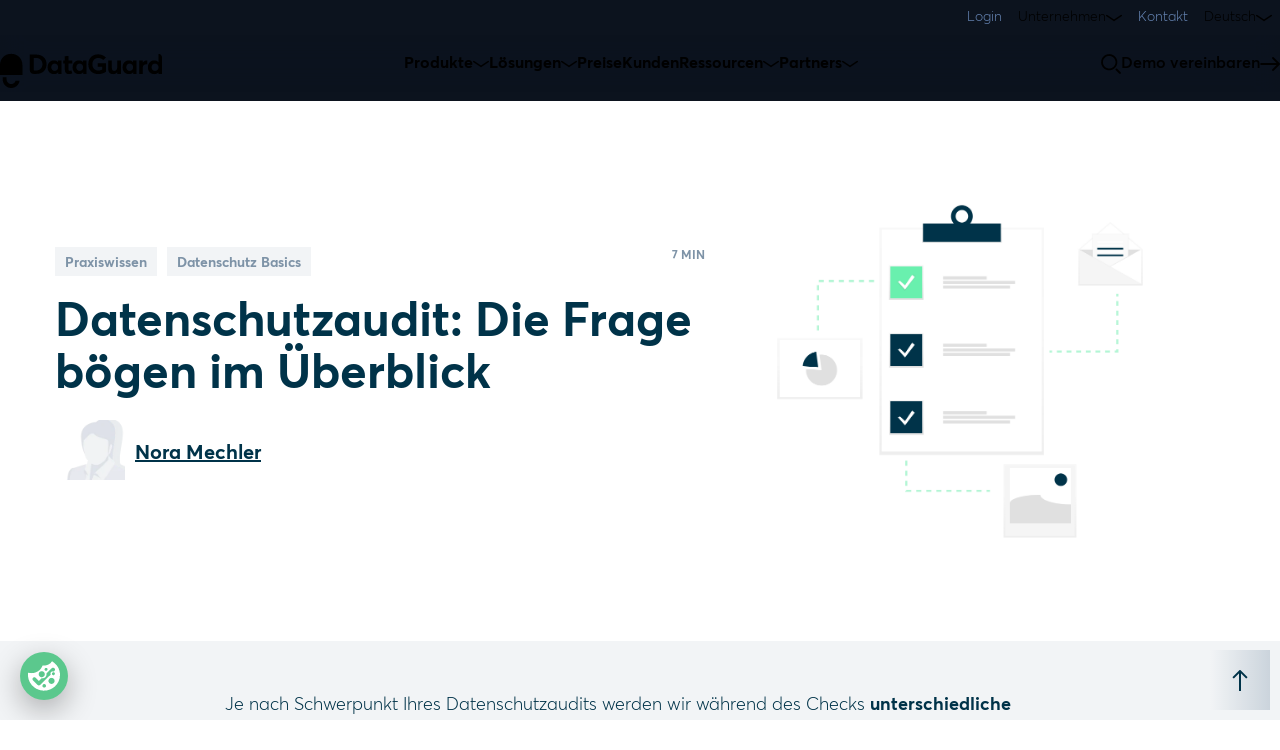

--- FILE ---
content_type: text/html; charset=UTF-8
request_url: https://www.dataguard.de/blog/datenschutzaudit-die-frageboegen-im-ueberblick
body_size: 28508
content:
<!doctype html><html lang="de"><head>
    <meta charset="utf-8">
    <title>Datenschutzaudit:&nbsp;Die&nbsp;Fragebögen&nbsp;im Überblick</title>
    
    <link rel="shortcut icon" href="https://www.dataguard.de/hubfs/Favicon.png">
    <link rel="apple-touch-icon" href="https://www.dataguard.de/hubfs/Favicon.png">
    <link rel="apple-touch-icon" sizes="152x152" href="https://www.dataguard.de/hubfs/Favicon.png">
    <link rel="apple-touch-icon" sizes="180x180" href="https://www.dataguard.de/hubfs/Favicon.png">
    <link rel="apple-touch-icon" sizes="167x167" href="https://www.dataguard.de/hubfs/Favicon.png">
    

    <meta name="description" content="Sie planen eine Überprüfung Ihres Datenschutzniveaus?  Eine erste Bestandsaufnahme Ihres Unternehmens ist auch in Form eines Remote-Audits möglich!">

    <link rel="dns-prefetch" href="//www.google-analytics.com">
    <link rel="dns-prefetch" href="//www.googletagmanager.com">
    <link rel="dns-prefetch" href="//app.usercentrics.eu">
    <link rel="dns-prefetch" href="//cp.hubspot.com">
    <link rel="dns-prefetch" href="//app.hubspot.com">
    <link rel="dns-prefetch" href="//lp.dataguard.de">

    <link rel="dns-prefetch" href="//js.hsforms.net">
    <link rel="dns-prefetch" href="//app.hubspot.com">
    <link rel="dns-prefetch" href="//js.hs-analytics.net">
    <link rel="dns-prefetch" href="//js.hs-banner.com">
    <link rel="dns-prefetch" href="//js.hsadspixel.net">
    <link rel="dns-prefetch" href="//js.hscollectedforms.net">
    <link rel="dns-prefetch" href="//js.usemessages.com">
    <link rel="dns-prefetch" href="//js.hsleadflows.net">
    <link rel="dns-prefetch" href="//www.clarity.ms">
    <link rel="dns-prefetch" href="//rns.matelso.de">
    <link rel="dns-prefetch" href="//static.hotjar.com">
    <link rel="dns-prefetch" href="//bat.bing.com">
    <link rel="dns-prefetch" href="//snap.licdn.com">  
    <link rel="dns-prefetch" href="//static.hsappstatic.net">    

    <link rel="dns-prefetch" href="https://apis.google.com">
    <link rel="dns-prefetch" href="https://www.google-analytics.com">
    <link rel="dns-prefetch" href="https://ssl.google-analytics.com">

    <link rel="dns-prefetch" href="https://www.googletagmanager.com">
    <link rel="dns-prefetch" href="https://www.googletagservices.com">
    <link rel="dns-prefetch" href="https://adservice.google.com">
    <link rel="dns-prefetch" href="https://pagead2.googlesyndication.com">
    <link rel="dns-prefetch" href="https://tpc.googlesyndication.com">
    <link rel="dns-prefetch" href="https://securepubads.g.doubleclick.net">
    <link rel="dns-prefetch" href="https://ajax.microsoft.com">
    <link rel="dns-prefetch" href="https://ajax.aspnetcdn.com">
    <link rel="dns-prefetch" href="https://s3.amazonaws.com">
    <link rel="dns-prefetch" href="https://a.opmnstr.com">
    <link rel="dns-prefetch" href="https://script.hotjar.com">
    <link rel="dns-prefetch" href="https://cdn2.hubspot.net">  
    <link rel="dns-prefetch" href="https://z6nuwz.dataguard.de">
    <link rel="dns-prefetch" href="https://app.usercentrics.eu">
    <link rel="dns-prefetch" href="https://api.usercentrics.eu">


    <link rel="prerender" href="https://www.dataguard.de/hubfs/Fonts/388A9B_2_0.woff2">
    <link rel="prerender" href="https://www.dataguard.de/hubfs/Fonts/388A9B_A_0.woff2">
    <link rel="prerender" href="https://www.dataguard.de/hubfs/Fonts/388A9B_C_0.woff2">
    <link rel="prerender" href="https://www.dataguard.de/hubfs/Fonts/388A9B_8_0.woff2">


    <script id="init-dreamdata" type="text/plain" data-category="marketing" data-service="Dreamdata">
	!function(){var e="dreamdata",dreamdata=window[e]=window[e]||[];if(!dreamdata.initialize)if(dreamdata.invoked)window.console&&console.error&&console.error("Dreamdata snippet included twice.");else{dreamdata.invoked=!0,dreamdata.methods=["trackSubmit","trackClick","trackLink","trackForm","pageview","identify","reset","group","track","ready","alias","debug","page","screen","once","off","on","addSourceMiddleware","addIntegrationMiddleware","setAnonymousId","addDestinationMiddleware","register"],dreamdata.factory=function(t){return function(){if(window[e].initialized)return window[e][t].apply(window[e],arguments);var a=Array.prototype.slice.call(arguments);if(["track","screen","alias","group","page","identify"].indexOf(t)>-1){var r=document.querySelector("link[rel='canonical']");a.push({__t:"bpc",c:r&&r.getAttribute("href")||void 0,p:location.pathname,u:location.href,s:location.search,t:document.title,r:document.referrer})}return a.unshift(t),dreamdata.push(a),dreamdata}};for(var t=0;t<dreamdata.methods.length;t++){var a=dreamdata.methods[t];dreamdata[a]=dreamdata.factory(a)}dreamdata.load=function(t,a){var r=document.createElement("script");r.id="dreamdata-analytics",r.type="text/javascript",r.async=!0,r.setAttribute("data-global-dreamdata-analytics-key",e),r.src="https://cdn.dreamdata.cloud/scripts/analytics/next/dreamdata.min.js";var i=document.getElementsByTagName("script")[0];i.parentNode.insertBefore(r,i),dreamdata._loadOptions=a},dreamdata._writeKey="9d9f31d5-9a5c-4b4d-9098-d7eb27a7e422",dreamdata.SNIPPET_VERSION="dreamdata-2.0.1",dreamdata.load("9d9f31d5-9a5c-4b4d-9098-d7eb27a7e422", {"googleEnhancedConversions":true,"formTracking":{"html":true,"hubspot":true},"intentSources":{"autoGroup":true}}),dreamdata.page()}}();
    </script>
    <script id="init-dreamdata-cl">
      !function(){if(!window.dreamdata||!window.dreamdata.initialized){if(window.dreamdata){var e=document.getElementById("dreamdata-analytics");if(e&&e.type&&"text/javascript"==e.type)return}var a="dreamdata-cl",dreamdata=window[a]=window[a]||[];if(!dreamdata.initialize)if(dreamdata.invoked)window.console&&console.error&&console.error("Dreamdata CL snippet included twice.");else{dreamdata.invoked=!0,dreamdata.methods=["trackSubmit","trackClick","trackLink","trackForm","pageview","identify","reset","group","track","ready","alias","debug","page","screen","once","off","on","addSourceMiddleware","addIntegrationMiddleware","setAnonymousId","addDestinationMiddleware","register"],dreamdata.factory=function(e){return function(){if(window[a].initialized)return window[a][e].apply(window[a],arguments);var t=Array.prototype.slice.call(arguments);if(["track","screen","alias","group","page","identify"].indexOf(e)>-1){var r=document.querySelector("link[rel='canonical']");t.push({__t:"bpc",c:r&&r.getAttribute("href")||void 0,p:location.pathname,u:location.href,s:location.search,t:document.title,r:document.referrer})}return t.unshift(e),dreamdata.push(t),dreamdata}};for(var t=0;t<dreamdata.methods.length;t++){var r=dreamdata.methods[t];dreamdata[r]=dreamdata.factory(r)}dreamdata.load=function(e,t){var r=document.createElement("script");r.id="dreamdata-analytics-cl",r.type="text/javascript",r.async=!0,r.setAttribute("data-global-dreamdata-cl-analytics-key",a),r.src="https://cdn.drda.io/scripts/analytics/next/dreamdata.cl.min.js";var i=document.getElementsByTagName("script")[0];i.parentNode.insertBefore(r,i),dreamdata._loadOptions=t},dreamdata._writeKey="9d9f31d5-9a5c-4b4d-9098-d7eb27a7e422",dreamdata.SNIPPET_VERSION="dreamdata-cl-2.0.0",dreamdata.load("9d9f31d5-9a5c-4b4d-9098-d7eb27a7e422"),dreamdata.page()}}}();
    </script>

    <!-- Hotjar Tracking Code for www.dataguard.de -->
    <script type="text/plain" data-category="analytics" data-service="Hotjar">
    (function(h,o,t,j,a,r){
        h.hj=h.hj||function(){(h.hj.q=h.hj.q||[]).push(arguments)};
        h._hjSettings={hjid:749340,hjsv:6};
        a=o.getElementsByTagName('head')[0];
        r=o.createElement('script');r.async=1;
        r.src=t+h._hjSettings.hjid+j+h._hjSettings.hjsv;
        a.appendChild(r);
    })(window,document,'https://static.hotjar.com/c/hotjar-','.js?sv=');
    </script>

    <!-- Start of HubSpot Embed Code -->
    <script type="text/plain" data-category="analytics" data-service="HubSpot Analytics" id="hs-script-loader" async defer data-src="//js.hs-scripts.com/7759810.js"></script>
    <!-- End of HubSpot Embed Code -->


    <!-- Google tag (gtag.js) -->
    <script type="text/plain" data-category="marketing" data-service="Google Ads/AdSense" async data-src="https://www.googletagmanager.com/gtag/js?id=AW-587186752"></script>
    <script type="text/plain" data-category="marketing" data-service="Google Ads/AdSense">
  window.dataLayer = window.dataLayer || [];
  function gtag(){dataLayer.push(arguments);}
  gtag('js', new Date());

  gtag('config', 'AW-587186752');
    </script>

    <script type="text/plain" data-category="marketing" data-service="LinkedIn Insights Tag">
_linkedin_partner_id = "219905";
window._linkedin_data_partner_ids = window._linkedin_data_partner_ids || [];
window._linkedin_data_partner_ids.push(_linkedin_partner_id);
    </script><script type="text/plain" data-category="marketing" data-service="LinkedIn Insights Tag">
(function(l) {
if (!l){window.lintrk = function(a,b){window.lintrk.q.push([a,b])};
window.lintrk.q=[]}
var s = document.getElementsByTagName("script")[0];
var b = document.createElement("script");
b.type = "text/javascript";b.async = true;
b.src = "https://snap.licdn.com/li.lms-analytics/insight.min.js";
s.parentNode.insertBefore(b, s);})(window.lintrk);
    </script>


    <script type="text/plain" data-category="marketing" data-service="Microsoft Advertising">
_linkedin_partner_id = "219905";
window._linkedin_data_partner_ids = window._linkedin_data_partner_ids || [];
window._linkedin_data_partner_ids.push(_linkedin_partner_id);
    </script><script type="text/plain" data-category="marketing" data-service="Microsoft Advertising">
(function(l) {
if (!l){window.lintrk = function(a,b){window.lintrk.q.push([a,b])};
window.lintrk.q=[]}
var s = document.getElementsByTagName("script")[0];
var b = document.createElement("script");
b.type = "text/javascript";b.async = true;
b.src = "https://snap.licdn.com/li.lms-analytics/insight.min.js";
s.parentNode.insertBefore(b, s);})(window.lintrk);
    </script>


    
    

    <style id="font">
      #hs-banner-parent{
        opacity: 0;

      }

    </style>
    
    
    


    <meta name="viewport" content="width=device-width, initial-scale=1">

    
    <meta property="og:description" content="Sie planen eine Überprüfung Ihres Datenschutzniveaus?  Eine erste Bestandsaufnahme Ihres Unternehmens ist auch in Form eines Remote-Audits möglich!">
    <meta property="og:title" content="Datenschutzaudit:&nbsp;Die&nbsp;Fragebögen&nbsp;im Überblick">
    <meta name="twitter:description" content="Sie planen eine Überprüfung Ihres Datenschutzniveaus?  Eine erste Bestandsaufnahme Ihres Unternehmens ist auch in Form eines Remote-Audits möglich!">
    <meta name="twitter:title" content="Datenschutzaudit:&nbsp;Die&nbsp;Fragebögen&nbsp;im Überblick">

    

    
<script type="application/ld+json">
{
  "@context": "https://schema.org",
  "@type": "NewsArticle",
  "headline": "Datenschutzaudit: Die Fragebögen im Überblick",
  
  "image": [
    "https://f.hubspotusercontent10.net/hubfs/7759810/undraw_customer_survey_f9ur.png"
  ],
  
  "datePublished": "2021-01-05T11:00:00",
  "dateModified": "2024-09-16T13:46:53",
  "author": [{
      "@type": "Person",
      "name": "Nora Mechler",
      "url": "https://www.dataguard.de/blog/author/nora-mechler"
    }]
}
</script>

    <style>
a.cta_button{-moz-box-sizing:content-box !important;-webkit-box-sizing:content-box !important;box-sizing:content-box !important;vertical-align:middle}.hs-breadcrumb-menu{list-style-type:none;margin:0px 0px 0px 0px;padding:0px 0px 0px 0px}.hs-breadcrumb-menu-item{float:left;padding:10px 0px 10px 10px}.hs-breadcrumb-menu-divider:before{content:'›';padding-left:10px}.hs-featured-image-link{border:0}.hs-featured-image{float:right;margin:0 0 20px 20px;max-width:50%}@media (max-width: 568px){.hs-featured-image{float:none;margin:0;width:100%;max-width:100%}}.hs-screen-reader-text{clip:rect(1px, 1px, 1px, 1px);height:1px;overflow:hidden;position:absolute !important;width:1px}
</style>

<link rel="stylesheet" href="https://www.dataguard.de/hubfs/hub_generated/template_assets/1/30251066746/1768817791457/template_main.min.css">
<link rel="stylesheet" href="https://www.dataguard.de/hubfs/hub_generated/template_assets/1/136428061801/1768817793800/template_semantic-dgm.min.css">
<link rel="stylesheet" href="https://www.dataguard.de/hubfs/hub_generated/module_assets/1/68579663760/1740829431852/module_Blog22_-_Single_Post.min.css">
<link rel="stylesheet" href="https://www.dataguard.de/hubfs/hub_generated/module_assets/1/68665409125/1740829433415/module_Blog22_-_Pre_Article_Content.min.css">
<link rel="stylesheet" href="https://www.dataguard.de/hubfs/hub_generated/module_assets/1/68672027406/1740829434752/module_Blog22_-_Table_of_Content.min.css">
<link rel="stylesheet" href="https://www.dataguard.de/hubfs/hub_generated/module_assets/1/85823587161/1744277253028/module_Blog22_-_Fixed_Image_CTA.min.css">
<link rel="stylesheet" href="https://www.dataguard.de/hubfs/hub_generated/module_assets/1/92525460773/1744277255761/module_Blog22_-_Fixed_Bottom_CTA.min.css">
<link rel="preload" as="style" href="/hubfs/build_assets/dataguard-react-modules/920/js_client_assets/assets/LoadCss-JA8C_yqI.css">

<link rel="preload" as="style" href="/hubfs/build_assets/dataguard-react-modules/920/js_client_assets/assets/MainHeader-Dt3B_mbL.css">

<link rel="preload" as="style" href="/hubfs/build_assets/dataguard-react-modules/920/js_client_assets/assets/LoadCss-JA8C_yqI.css">

<link rel="preload" as="style" href="/hubfs/build_assets/dataguard-react-modules/920/js_client_assets/assets/module-C5RiGREB.css">

<link rel="preload" as="style" href="/hubfs/build_assets/dataguard-react-modules/920/js_client_assets/assets/LoadCss-JA8C_yqI.css">

<link rel="preload" as="style" href="/hubfs/build_assets/dataguard-react-modules/920/js_client_assets/assets/module-DFvTS_mS.css">

    

    

<!-- Start of HubSpot code snippet -->

<script src="https://cookiechimp.com/widget/x4NtKky.js"></script>

<script>
  (function (sCDN,sCDNProject,sCDNWorkspace,sCDNVers) {
    if ( window.localStorage !== null && 
        typeof window.localStorage === "object" && 
        typeof window.localStorage.getItem === "function" && 
        window.sessionStorage !== null && 
        typeof window.sessionStorage === "object" && 
        typeof window.sessionStorage.getItem === "function" ) {
      sCDNVers = window.sessionStorage.getItem('jts_preview_version') || 
        window.localStorage.getItem('jts_preview_version') || 
        sCDNVers; 
    } 
    window.jentis = window.jentis || {};
    window.jentis.config = window.jentis.config || {}; 
    window.jentis.config.frontend = window.jentis.config.frontend || {}; 
    window.jentis.config.frontend.cdnhost = sCDN+"/get/"+sCDNWorkspace+"/web/"+sCDNVers+"/"; 
    window.jentis.config.frontend.vers = sCDNVers;
    window.jentis.config.frontend.env = sCDNWorkspace;
    window.jentis.config.frontend.project = sCDNProject; 
    window._jts = window._jts || []; 
    var f   = document.getElementsByTagName("script")[0]; 
    var j = document.createElement("script"); 
    j.async = true; 
    j.src   = window.jentis.config.frontend.cdnhost+"qdqx61.js";
    f.parentNode.insertBefore(j, f) 
  })("https://z6nuwz.dataguard.de","dataguard-de","live","_");
</script>
<meta name="google-site-verification" content="ZVgbT1cFuyixDNWfzs5oJaGCl9LGZzwgj1G0Vn88bws">

<!-- Google tag (gtag.js) -->
<script type="text/plain" data-category="analytics" data-service="Google Analytics" async data-src="https://www.googletagmanager.com/gtag/js?id=G-YMNGJCTGEK"></script>
<script type="text/plain" data-category="analytics" data-service="Google Analytics">
  window.dataLayer = window.dataLayer || [];
  function gtag(){dataLayer.push(arguments);}
  gtag('js', new Date());

  gtag('config', 'G-YMNGJCTGEK');
</script>
<meta property="og:image" content="https://www.dataguard.de/hubfs/undraw_customer_survey_f9ur.png">
<meta property="og:image:width" content="1114">
<meta property="og:image:height" content="955">
<meta property="og:image:alt" content="checkliste datenschutzaudit">
<meta name="twitter:image" content="https://www.dataguard.de/hubfs/undraw_customer_survey_f9ur.png">
<meta name="twitter:image:alt" content="checkliste datenschutzaudit">

<meta property="og:url" content="https://www.dataguard.de/blog/datenschutzaudit-die-frageboegen-im-ueberblick">
<meta name="twitter:card" content="summary_large_image">

<link rel="canonical" href="https://www.dataguard.de/blog/datenschutzaudit-die-frageboegen-im-ueberblick">

<meta property="og:type" content="article">
<link rel="alternate" type="application/rss+xml" href="https://www.dataguard.de/blog/rss.xml">
<meta name="twitter:domain" content="www.dataguard.de">

<meta http-equiv="content-language" content="de">






  <meta name="generator" content="HubSpot"></head>
  <body color-scheme="light" class="on-primary-inverse">
    <div class="body-wrapper   hs-content-id-39081227340 hs-blog-post hs-blog-id-29905861274">
      
<div class="sticky-header">

<div id="hs_cos_wrapper_g_header" class="hs_cos_wrapper hs_cos_wrapper_widget hs_cos_wrapper_type_module" style="" data-hs-cos-general-type="widget" data-hs-cos-type="module"><link rel="stylesheet" href="/hubfs/build_assets/dataguard-react-modules/920/js_client_assets/assets/LoadCss-JA8C_yqI.css">
<link rel="stylesheet" href="/hubfs/build_assets/dataguard-react-modules/920/js_client_assets/assets/MainHeader-Dt3B_mbL.css">
<div data-hs-island="true" id="island-fb4fc0i1R1"></div><!--$--><div data-hs-island="true" id="island-fb4fc0i1R2"><!--$--><header data-testid="main-header" class="dgm-main-header fixed left-0 w-full " style="z-index:999"><div class="relative max-w-[120rem] w-full m-auto"><div class="max-lg:hidden"><div class="bg-secondary"><div class="max-w-7xl w-full m-auto flex justify-end relative xl:px-0 lg:px-4"><nav class="flex lg:gap-10 max-lg:flex-col max-lg:gap-4" data-testid="top-menu"><div class="flex max-lg:flex-col max-lg:gap-4" data-testid="login"><a href="https://home.dataguard.de/" target="_self" class="dgm-nav-menu-item flex gap-2 items-center mb-0 cursor-pointer justify-between dgm-nav-top-menu-item dgm-paragraph-small !mb-0 lg:p-2 max-lg:py-0"><span>Login</span></a></div><div class="flex max-lg:flex-col max-lg:gap-4" data-testid="unternehmen"><p class="dgm-nav-menu-item flex gap-2 items-center mb-0 cursor-pointer justify-between dgm-nav-top-menu-item dgm-paragraph-small !mb-0 lg:p-2 max-lg:py-0"><span>Unternehmen</span><span class="dgm-icon inline-flex flex-col justify-center "><svg width="16px" height="16px" viewbox="0 0 20 20" fill="none" xmlns="http://www.w3.org/2000/svg"><path d="M19 7L10 13L1 7" stroke="currentColor" stroke-width="1.8" stroke-linecap="round"></path></svg></span></p></div><div class="flex max-lg:flex-col max-lg:gap-4" data-testid="kontakt"><a href="https://www.dataguard.de/book-meeting/" target="_self" class="dgm-nav-menu-item flex gap-2 items-center mb-0 cursor-pointer justify-between dgm-nav-top-menu-item dgm-paragraph-small !mb-0 lg:p-2 max-lg:py-0"><span>Kontakt</span></a></div><div class="flex max-lg:flex-col max-lg:gap-4" data-testid="deutsch"><p class="dgm-nav-menu-item flex gap-2 items-center mb-0 cursor-pointer justify-between dgm-nav-top-menu-item dgm-paragraph-small !mb-0 lg:p-2 max-lg:py-0"><span>Deutsch</span><span class="dgm-icon inline-flex flex-col justify-center "><svg width="16px" height="16px" viewbox="0 0 20 20" fill="none" xmlns="http://www.w3.org/2000/svg"><path d="M19 7L10 13L1 7" stroke="currentColor" stroke-width="1.8" stroke-linecap="round"></path></svg></span></p></div></nav></div></div><div color-scheme="dark" class="text-on-primary-inverse relative"><div class="absolute w-full h-full overflow-hidden"><div class="absolute left-[-5px] top-[-5px] right-[-5px] bottom-[-5px] backdrop-blur-2xl" style="background:rgba(12, 19, 30, 0.60)"></div></div><div class="max-w-7xl w-full m-auto flex justify-between items-center relative z-100 xl:px-0 lg:px-4"><a href="https://www.dataguard.de" class="dgm-logo block" data-testid="dataguard-logo" aria-label="DataGuard Logo" style="color:currentColor"><svg width="152" height="45" viewbox="0 0 152 45" fill="none" xmlns="http://www.w3.org/2000/svg" style="height:48px;width:auto;display:block" aria-label="DataGuard Logo" class="text-on-primary-inverse hover:text-on-primary-inverse"><path d="M14.6705 38.0888C14.6457 38.1862 14.6173 38.2799 14.5853 38.3736C14.4612 38.7306 14.2944 39.0658 14.0922 39.3687C13.301 40.5584 11.9634 41.3047 10.5017 41.3047C8.11398 41.3047 6.17328 39.3326 6.17328 36.9063V34.909H2.53668V36.9063C2.53668 41.3696 6.10941 45 10.5017 45C13.8722 45 16.8915 42.8333 18.0126 39.603C18.1829 39.1091 18.3 38.6044 18.3745 38.0888H14.6705Z" fill="currentColor"></path><path d="M10.9169 13H10.0831C4.51292 13 0 17.5858 0 23.2461V32.8432H21V23.2461C21 17.5895 16.4871 13 10.9169 13Z" fill="currentColor"></path><path d="M28 13.6655H34.0947C39.9302 13.6655 43.6669 17.389 43.6669 22.7443C43.6669 28.0995 40.0886 31.7735 34.1739 31.7735H31.3947C29.5192 31.7735 28 30.2798 28 28.4358V13.6655ZM33.9399 28.5844C37.5182 28.5844 39.8546 26.0608 39.8546 22.7443C39.8546 19.4278 37.493 16.8546 34.1487 16.8546H31.6071V27.9367C31.6071 28.2942 31.9023 28.5844 32.2659 28.5844H33.9399Z" fill="currentColor"></path><path d="M44.6427 25.5722C44.6427 21.7991 47.2095 19.1198 50.6078 19.1198C52.0874 19.1198 53.4338 19.679 54.3446 20.7515L54.395 20.7267V19.3003H57.7933V31.7699H54.5498V30.2904L54.4994 30.2656C53.6174 31.3876 52.3466 31.9999 50.687 31.9999C47.2131 31.9999 44.6427 29.4232 44.6427 25.5722ZM54.5498 25.597C54.5498 23.583 53.1494 22.1035 51.335 22.1035C49.5207 22.1035 48.0915 23.4556 48.0915 25.597C48.0915 27.5862 49.4127 28.9878 51.335 28.9878C53.0738 28.9878 54.5498 27.6357 54.5498 25.597Z" fill="currentColor"></path><path d="M60.8675 27.8446V22.0788H59.3627V19.3003H60.8675V15.2441L64.2658 14.8866V19.2968H67.6894V22.0753H64.2658V27.3527C64.2658 28.4499 64.5502 28.9596 65.3566 28.9596C65.7706 28.9596 66.3934 28.8074 66.9658 28.5242L67.8226 31.2036C67.0198 31.6354 66.1882 31.9929 64.4782 31.9929C62.3003 31.9929 60.8747 30.6408 60.8747 27.8376L60.8675 27.8446Z" fill="currentColor"></path><path d="M68.107 25.5722C68.107 21.7991 70.6737 19.1198 74.0721 19.1198C75.5516 19.1198 76.898 19.679 77.8088 20.7515L77.8592 20.7267V19.3003H81.2575V31.7699H78.014V30.2904L77.9636 30.2656C77.0816 31.3876 75.8108 31.9999 74.1513 31.9999C70.6773 31.9999 68.107 29.4232 68.107 25.5722ZM78.014 25.597C78.014 23.583 76.6136 22.1035 74.7992 22.1035C72.9849 22.1035 71.5557 23.4556 71.5557 25.597C71.5557 27.5862 72.8769 28.9878 74.7992 28.9878C76.538 28.9878 78.014 27.6357 78.014 25.597Z" fill="currentColor"></path><path d="M82.8559 22.7443C82.8559 17.4386 86.3298 13.4354 92.0897 13.4354C94.7105 13.4354 97.5112 14.4548 99.4048 16.5219L96.838 18.7163C95.6968 17.5943 94.1129 16.8298 92.0897 16.8298C89.055 16.8298 86.6682 19.049 86.6682 22.7478C86.6682 26.0891 88.7958 28.6906 92.2445 28.6906C93.5657 28.6906 94.7861 28.3579 95.9524 27.6464V24.9954H91.8269V21.9089H99.5056V29.7135C97.8208 31.0408 95.0705 31.9575 92.2445 31.9575C86.9274 31.9575 82.8559 28.5667 82.8559 22.7513V22.7443Z" fill="currentColor"></path><path d="M101.558 26.8217V19.3003H104.931V25.9545C104.931 28.2233 105.629 28.9879 107.213 28.9879C108.693 28.9879 110.014 27.7632 110.014 25.367V19.3003H113.438V31.7699H110.014V30.2904L109.964 30.2656C109.002 31.4124 107.656 32 106.227 32C103.477 32 101.558 30.6231 101.558 26.8217Z" fill="currentColor"></path><path d="M115.014 25.5722C115.014 21.7991 117.581 19.1198 120.979 19.1198C122.459 19.1198 123.805 19.679 124.716 20.7515L124.766 20.7267V19.3003H128.165V31.7699H124.921V30.2904L124.871 30.2656C123.989 31.3876 122.718 31.9999 121.058 31.9999C117.584 31.9999 115.014 29.4232 115.014 25.5722ZM124.921 25.597C124.921 23.583 123.521 22.1035 121.706 22.1035C119.892 22.1035 118.463 23.4556 118.463 25.597C118.463 27.5862 119.784 28.9878 121.706 28.9878C123.445 28.9878 124.921 27.6357 124.921 25.597Z" fill="currentColor"></path><path d="M130.566 19.3003H133.964V21.1125H134.015C134.976 19.8383 136.348 19.1233 137.827 19.1233H138.086V22.769C137.723 22.7442 137.384 22.7442 137.179 22.7442C135.077 22.7442 133.964 24.121 133.964 26.0076V31.7699H130.566V19.3003Z" fill="currentColor"></path><path d="M138.749 25.5722C138.749 21.7992 141.344 19.1198 144.739 19.1198C146.294 19.1198 147.644 19.679 148.576 20.7515H148.627V13C150.488 13 152 14.483 152 16.3165V31.7699H148.756V30.2408H148.731C147.849 31.3628 146.528 31.9999 144.815 31.9999C141.312 31.9999 138.745 29.4232 138.745 25.5722H138.749ZM148.76 25.597C148.76 23.5831 147.385 22.1035 145.441 22.1035C143.627 22.1035 142.197 23.4556 142.197 25.597C142.197 27.5862 143.547 28.9878 145.441 28.9878C147.334 28.9878 148.76 27.6358 148.76 25.597Z" fill="currentColor"></path></svg></a><div class="nav-menu-enter"><nav class="flex lg:gap-10 max-lg:flex-col max-lg:gap-6" data-testid="main-menu"><div class="flex max-lg:flex-col max-lg:gap-4" data-testid="produkte"><p class="dgm-nav-menu-item flex gap-2 items-center mb-0 cursor-pointer justify-between dgm-nav-main-menu-item max-lg:py-0 dgm-input-base"><span>Produkte</span><span class="dgm-icon inline-flex flex-col justify-center "><svg width="16px" height="16px" viewbox="0 0 20 20" fill="none" xmlns="http://www.w3.org/2000/svg"><path d="M19 7L10 13L1 7" stroke="currentColor" stroke-width="1.8" stroke-linecap="round"></path></svg></span></p></div><div class="flex max-lg:flex-col max-lg:gap-4" data-testid="lösungen"><p class="dgm-nav-menu-item flex gap-2 items-center mb-0 cursor-pointer justify-between dgm-nav-main-menu-item max-lg:py-0 dgm-input-base"><span>Lösungen</span><span class="dgm-icon inline-flex flex-col justify-center "><svg width="16px" height="16px" viewbox="0 0 20 20" fill="none" xmlns="http://www.w3.org/2000/svg"><path d="M19 7L10 13L1 7" stroke="currentColor" stroke-width="1.8" stroke-linecap="round"></path></svg></span></p></div><div class="flex max-lg:flex-col max-lg:gap-4" data-testid="preise"><a href="https://www.dataguard.de/pricing/" target="_self" class="dgm-nav-menu-item flex gap-2 items-center mb-0 cursor-pointer justify-between dgm-nav-main-menu-item max-lg:py-0 dgm-input-base"><span>Preise</span></a></div><div class="flex max-lg:flex-col max-lg:gap-4" data-testid="kunden"><a href="https://www.dataguard.de/kunden/" target="_self" class="dgm-nav-menu-item flex gap-2 items-center mb-0 cursor-pointer justify-between dgm-nav-main-menu-item max-lg:py-0 dgm-input-base"><span>Kunden</span></a></div><div class="flex max-lg:flex-col max-lg:gap-4" data-testid="ressourcen"><p class="dgm-nav-menu-item flex gap-2 items-center mb-0 cursor-pointer justify-between dgm-nav-main-menu-item max-lg:py-0 dgm-input-base"><span>Ressourcen</span><span class="dgm-icon inline-flex flex-col justify-center "><svg width="16px" height="16px" viewbox="0 0 20 20" fill="none" xmlns="http://www.w3.org/2000/svg"><path d="M19 7L10 13L1 7" stroke="currentColor" stroke-width="1.8" stroke-linecap="round"></path></svg></span></p></div><div class="flex max-lg:flex-col max-lg:gap-4" data-testid="partners"><p class="dgm-nav-menu-item flex gap-2 items-center mb-0 cursor-pointer justify-between dgm-nav-main-menu-item max-lg:py-0 dgm-input-base"><span>Partners</span><span class="dgm-icon inline-flex flex-col justify-center "><svg width="16px" height="16px" viewbox="0 0 20 20" fill="none" xmlns="http://www.w3.org/2000/svg"><path d="M19 7L10 13L1 7" stroke="currentColor" stroke-width="1.8" stroke-linecap="round"></path></svg></span></p></div></nav></div><div class="flex gap-4 min-w-[180px] justify-end"><span class="dgm-icon inline-flex flex-col justify-center cursor-pointer icon-fade-in"><svg width="20px" height="20px" viewbox="0 0 20 20" fill="none" xmlns="http://www.w3.org/2000/svg"><g clip-path="url(#clip0_83_805)"><path fill-rule="evenodd" clip-rule="evenodd" d="M8.2001 0.100098C3.72659 0.100098 0.100098 3.72659 0.100098 8.2001C0.100098 12.6736 3.72659 16.3001 8.2001 16.3001C12.6736 16.3001 16.3001 12.6736 16.3001 8.2001C16.3001 3.72659 12.6736 0.100098 8.2001 0.100098ZM1.9001 8.2001C1.9001 4.7207 4.7207 1.9001 8.2001 1.9001C11.6795 1.9001 14.5001 4.7207 14.5001 8.2001C14.5001 11.6795 11.6795 14.5001 8.2001 14.5001C4.7207 14.5001 1.9001 11.6795 1.9001 8.2001Z" fill="currentColor"></path><path d="M16.0364 14.7637C15.6849 14.4123 15.1151 14.4123 14.7636 14.7637C14.4121 15.1152 14.4121 15.685 14.7636 16.0365L18.3636 19.6365C18.7151 19.988 19.2849 19.988 19.6364 19.6365C19.9879 19.285 19.9879 18.7152 19.6364 18.3637L16.0364 14.7637Z" fill="currentColor"></path></g><defs><clippath id="clip0_83_805"><rect width="20" height="20" fill="white"></rect></clippath></defs></svg></span><button href="" class="inline-flex gap-xs transition-all duration-300 focus:outline justify-center items-center cursor-pointer on-primary-action hover:on-primary-action focus:outline-primary-action dgm-button-primary shadow-button-sm py-xs px-2xl rounded-full dgm-input-base !font-semibold focus:outline-1 dgm-button-small angebot-button" style="min-width:auto"><span>Demo vereinbaren</span><span class="dgm-icon inline-flex flex-col justify-center "><svg width="20px" height="20px" viewbox="0 0 20 20" fill="none" xmlns="http://www.w3.org/2000/svg"><g clip-path="url(#clip0_83_691)"><path d="M13 4L19 10M19 10L13 16M19 10H1" stroke="currentColor" stroke-width="1.8" stroke-linecap="round"></path></g><defs><clippath id="clip0_83_691"><rect width="20" height="20" fill="white"></rect></clippath></defs></svg></span></button></div></div></div><div id="main-navigation-sub-menu"></div></div><div class="lg:hidden flex flex-col"><div color-scheme="light" class="text-on-primary-inverse relative"><div class="absolute w-full h-full overflow-hidden"><div class="absolute left-[-5px] top-[-5px] right-[-5px] bottom-[-5px] backdrop-blur-2xl" style="background:white"></div></div><div class="max-w-3xl w-full m-auto flex justify-between relative z-100 py-5 px-4"><a href="https://www.dataguard.de" class="dgm-logo block" data-testid="dataguard-logo" aria-label="DataGuard Logo" style="color:currentColor"><svg width="152" height="45" viewbox="0 0 152 45" fill="none" xmlns="http://www.w3.org/2000/svg" style="height:48px;width:auto;display:block" aria-label="DataGuard Logo" class="text-on-primary-inverse hover:text-on-primary-inverse"><path d="M14.6705 38.0888C14.6457 38.1862 14.6173 38.2799 14.5853 38.3736C14.4612 38.7306 14.2944 39.0658 14.0922 39.3687C13.301 40.5584 11.9634 41.3047 10.5017 41.3047C8.11398 41.3047 6.17328 39.3326 6.17328 36.9063V34.909H2.53668V36.9063C2.53668 41.3696 6.10941 45 10.5017 45C13.8722 45 16.8915 42.8333 18.0126 39.603C18.1829 39.1091 18.3 38.6044 18.3745 38.0888H14.6705Z" fill="currentColor"></path><path d="M10.9169 13H10.0831C4.51292 13 0 17.5858 0 23.2461V32.8432H21V23.2461C21 17.5895 16.4871 13 10.9169 13Z" fill="currentColor"></path><path d="M28 13.6655H34.0947C39.9302 13.6655 43.6669 17.389 43.6669 22.7443C43.6669 28.0995 40.0886 31.7735 34.1739 31.7735H31.3947C29.5192 31.7735 28 30.2798 28 28.4358V13.6655ZM33.9399 28.5844C37.5182 28.5844 39.8546 26.0608 39.8546 22.7443C39.8546 19.4278 37.493 16.8546 34.1487 16.8546H31.6071V27.9367C31.6071 28.2942 31.9023 28.5844 32.2659 28.5844H33.9399Z" fill="currentColor"></path><path d="M44.6427 25.5722C44.6427 21.7991 47.2095 19.1198 50.6078 19.1198C52.0874 19.1198 53.4338 19.679 54.3446 20.7515L54.395 20.7267V19.3003H57.7933V31.7699H54.5498V30.2904L54.4994 30.2656C53.6174 31.3876 52.3466 31.9999 50.687 31.9999C47.2131 31.9999 44.6427 29.4232 44.6427 25.5722ZM54.5498 25.597C54.5498 23.583 53.1494 22.1035 51.335 22.1035C49.5207 22.1035 48.0915 23.4556 48.0915 25.597C48.0915 27.5862 49.4127 28.9878 51.335 28.9878C53.0738 28.9878 54.5498 27.6357 54.5498 25.597Z" fill="currentColor"></path><path d="M60.8675 27.8446V22.0788H59.3627V19.3003H60.8675V15.2441L64.2658 14.8866V19.2968H67.6894V22.0753H64.2658V27.3527C64.2658 28.4499 64.5502 28.9596 65.3566 28.9596C65.7706 28.9596 66.3934 28.8074 66.9658 28.5242L67.8226 31.2036C67.0198 31.6354 66.1882 31.9929 64.4782 31.9929C62.3003 31.9929 60.8747 30.6408 60.8747 27.8376L60.8675 27.8446Z" fill="currentColor"></path><path d="M68.107 25.5722C68.107 21.7991 70.6737 19.1198 74.0721 19.1198C75.5516 19.1198 76.898 19.679 77.8088 20.7515L77.8592 20.7267V19.3003H81.2575V31.7699H78.014V30.2904L77.9636 30.2656C77.0816 31.3876 75.8108 31.9999 74.1513 31.9999C70.6773 31.9999 68.107 29.4232 68.107 25.5722ZM78.014 25.597C78.014 23.583 76.6136 22.1035 74.7992 22.1035C72.9849 22.1035 71.5557 23.4556 71.5557 25.597C71.5557 27.5862 72.8769 28.9878 74.7992 28.9878C76.538 28.9878 78.014 27.6357 78.014 25.597Z" fill="currentColor"></path><path d="M82.8559 22.7443C82.8559 17.4386 86.3298 13.4354 92.0897 13.4354C94.7105 13.4354 97.5112 14.4548 99.4048 16.5219L96.838 18.7163C95.6968 17.5943 94.1129 16.8298 92.0897 16.8298C89.055 16.8298 86.6682 19.049 86.6682 22.7478C86.6682 26.0891 88.7958 28.6906 92.2445 28.6906C93.5657 28.6906 94.7861 28.3579 95.9524 27.6464V24.9954H91.8269V21.9089H99.5056V29.7135C97.8208 31.0408 95.0705 31.9575 92.2445 31.9575C86.9274 31.9575 82.8559 28.5667 82.8559 22.7513V22.7443Z" fill="currentColor"></path><path d="M101.558 26.8217V19.3003H104.931V25.9545C104.931 28.2233 105.629 28.9879 107.213 28.9879C108.693 28.9879 110.014 27.7632 110.014 25.367V19.3003H113.438V31.7699H110.014V30.2904L109.964 30.2656C109.002 31.4124 107.656 32 106.227 32C103.477 32 101.558 30.6231 101.558 26.8217Z" fill="currentColor"></path><path d="M115.014 25.5722C115.014 21.7991 117.581 19.1198 120.979 19.1198C122.459 19.1198 123.805 19.679 124.716 20.7515L124.766 20.7267V19.3003H128.165V31.7699H124.921V30.2904L124.871 30.2656C123.989 31.3876 122.718 31.9999 121.058 31.9999C117.584 31.9999 115.014 29.4232 115.014 25.5722ZM124.921 25.597C124.921 23.583 123.521 22.1035 121.706 22.1035C119.892 22.1035 118.463 23.4556 118.463 25.597C118.463 27.5862 119.784 28.9878 121.706 28.9878C123.445 28.9878 124.921 27.6357 124.921 25.597Z" fill="currentColor"></path><path d="M130.566 19.3003H133.964V21.1125H134.015C134.976 19.8383 136.348 19.1233 137.827 19.1233H138.086V22.769C137.723 22.7442 137.384 22.7442 137.179 22.7442C135.077 22.7442 133.964 24.121 133.964 26.0076V31.7699H130.566V19.3003Z" fill="currentColor"></path><path d="M138.749 25.5722C138.749 21.7992 141.344 19.1198 144.739 19.1198C146.294 19.1198 147.644 19.679 148.576 20.7515H148.627V13C150.488 13 152 14.483 152 16.3165V31.7699H148.756V30.2408H148.731C147.849 31.3628 146.528 31.9999 144.815 31.9999C141.312 31.9999 138.745 29.4232 138.745 25.5722H138.749ZM148.76 25.597C148.76 23.5831 147.385 22.1035 145.441 22.1035C143.627 22.1035 142.197 23.4556 142.197 25.597C142.197 27.5862 143.547 28.9878 145.441 28.9878C147.334 28.9878 148.76 27.6358 148.76 25.597Z" fill="currentColor"></path></svg></a><span class="dgm-icon inline-flex flex-col justify-center cursor-pointer"><svg width="20px" height="20px" viewbox="0 0 20 20" fill="none" xmlns="http://www.w3.org/2000/svg"><path d="M1.67 1.67H18.33" stroke="currentColor" stroke-width="1.67" stroke-linecap="round"></path><path d="M1.67 10H11.67" stroke="currentColor" stroke-width="1.67" stroke-linecap="round"></path><path d="M1.67 18.33H18.33" stroke="currentColor" stroke-width="1.67" stroke-linecap="round"></path></svg></span></div></div></div></div></header><div class="relative max-w-[120rem] w-full m-auto" color-scheme="dark" style="min-height:101px;background:rgba(12, 19, 30, 1)"></div><!--/$--></div><!--/$-->
    <script type="text/javascript">
      window.__hsEnvConfig = {"hsDeployed":true,"hsEnv":"prod","hsJSRGates":["CMS:JSRenderer:SeparateIslandRenderOption","CMS:JSRenderer:CompressResponse","CMS:JSRenderer:MinifyCSS","CMS:JSRenderer:GetServerSideProps","CMS:JSRenderer:LocalProxySchemaVersion1","CMS:JSRenderer:SharedDeps"],"hublet":"na1","portalID":7759810};
      window.__hsServerPageUrl = "https:\u002F\u002Fwww.dataguard.de\u002Fblog\u002Fdatenschutzaudit-die-frageboegen-im-ueberblick";
      window.__hsBasePath = "\u002Fblog\u002Fdatenschutzaudit-die-frageboegen-im-ueberblick";
    </script>
      
  <script type="text/javascript">
    var newIslands = [{"clientOnly":true,"hydrateOn":"load","id":"island-fb4fc0i1R1","moduleId":"base\u002Futils\u002FLoadCss.tsx?client-entry","moduleName":"LoadCss","priority":0,"props":{},"supplementalFieldValues":{"cta":{"blog_cta":{},"blog_label":{},"cta_behaviour":{},"cta_label":{},"link_field":{}},"main_menu":[{"item_label":{},"item_link":{},"sub_menu":{"card":{"card_link":{},"image_field":{}},"menu_columns":[{"menu":[{"link":{},"menu_item":{}},{"link":{},"menu_item":{},"show_description":{}},{"link":{},"menu_item":{},"show_description":{}},{"link":{},"menu_item":{},"show_description":{}},{"link":{},"menu_item":{},"show_description":{}},{"link":{},"menu_item":{},"show_description":{}}],"show_in_2_columns":{},"title":{}},{"menu":[{"link":{},"menu_item":{}},{"link":{},"menu_item":{},"show_description":{}},{"link":{},"menu_item":{},"show_description":{}},{"link":{},"menu_item":{},"show_description":{}},{"link":{},"menu_item":{},"show_description":{}},{"link":{},"menu_item":{},"show_description":{}},{"link":{},"menu_item":{},"show_description":{}},{"link":{},"menu_item":{}},{"link":{},"menu_item":{}},{"link":{},"menu_item":{}}],"show_in_2_columns":{},"title":{}},{"menu":[{"link":{},"menu_item":{}},{"link":{},"menu_item":{}},{"link":{},"menu_item":{}},{"link":{},"menu_item":{}},{"link":{},"menu_item":{}}],"show_in_2_columns":{},"title":{}},{"menu":[{"link":{},"menu_item":{}},{"link":{},"menu_item":{}},{"link":{},"menu_item":{}},{"link":{},"menu_item":{}},{"link":{},"menu_item":{}}],"show_in_2_columns":{},"title":{}}]}},{"item_label":{},"item_link":{},"sub_menu":{"card":{"card_link":{},"image_field":{}},"menu_columns":[{"menu":[{"link":{},"menu_description":{},"menu_item":{}},{"link":{},"menu_description":{},"menu_item":{}}],"show_in_2_columns":{}}]}},{"item_label":{},"item_link":{},"sub_menu":{"card":{"card_link":{},"image_field":{}},"menu_columns":[]}},{"item_label":{},"item_link":{},"sub_menu":{"card":{"card_link":{},"image_field":{}},"menu_columns":[]}},{"item_label":{},"item_link":{},"sub_menu":{"card":{"card_cta":{},"card_link":{},"content":{},"image_field":{},"title":{}},"menu_columns":[{"menu":[{"link":{},"menu_item":{}},{"link":{},"menu_item":{}},{"link":{},"menu_item":{}},{"link":{},"menu_item":{}},{"link":{},"menu_description":{},"menu_item":{}}],"show_in_2_columns":{},"title":{}},{"menu":[{"link":{},"menu_item":{}},{"link":{},"menu_item":{}},{"link":{},"menu_item":{}},{"link":{},"menu_item":{}},{"link":{},"menu_item":{}}],"show_in_2_columns":{},"title":{}}]}},{"item_label":{},"item_link":{},"sub_menu":{"card":{"card_link":{},"image_field":{}},"menu_columns":[{"menu":[{"link":{},"menu_item":{}},{"link":{},"menu_item":{}}],"show_in_2_columns":{}}]}}],"notification_banners":[{"content":{"type":"richtext","value":{"content":"\u003Cp\u003EDataGuard übernimmt DPOrganizer, eine SaaS-Lösung für Datenschutzmanagement.\u003C\u002Fp\u003E"}},"cta_label":{},"cta_link":{},"heading":{},"logo":{},"query_param":{}}],"search":{"search_placeholder":{},"search_results_url":{}},"top_menu":[{"item_label":{},"link_field":{},"sub_menu":[]},{"item_label":{},"link_field":{},"sub_menu":[{"item_label":{},"link_field":{}},{"item_label":{},"link_field":{}},{"item_label":{},"link_field":{}}]},{"item_label":{},"link_field":{},"sub_menu":[]}]},"url":"\u002Fhubfs\u002Fbuild_assets\u002Fdataguard-react-modules\u002F920\u002Fjs_client_assets\u002Fassets\u002FLoadCss-D_tj9W0X.js"},{"clientOnly":false,"hydrateOn":"load","id":"island-fb4fc0i1R2","moduleId":"components\u002Fmodules\u002FG - Header\u002FMainHeader.tsx?client-entry","moduleName":"MainHeader","priority":0,"props":{"fieldValues":{"cta":{"blog_cta":{"no_follow":false,"open_in_new_tab":true,"rel":"noopener","sponsored":false,"url":{"content_id":146809778064,"href":"https:\u002F\u002Fwww.dataguard.de\u002Fbook-meeting\u002F","href_with_scheme":null,"type":"CONTENT"},"user_generated_content":false},"blog_label":"Demo vereinbaren","cta_behaviour":"popup","cta_label":"Demo vereinbaren","link_field":{"no_follow":false,"open_in_new_tab":false,"rel":"","sponsored":false,"url":null,"user_generated_content":false}},"main_menu":[{"item_label":"Produkte","item_link":{"no_follow":false,"open_in_new_tab":false,"rel":"","sponsored":false,"url":null,"user_generated_content":false},"sub_menu":{"card":{"card_link":{"no_follow":false,"open_in_new_tab":false,"rel":"","sponsored":false,"url":null,"user_generated_content":false},"image_field":{"alt":null,"height":null,"loading":"disabled","size_type":null,"src":"","width":null}},"menu_columns":[{"menu":[{"link":{"no_follow":false,"open_in_new_tab":false,"rel":"","sponsored":false,"url":{"content_id":185878152021,"href":"https:\u002F\u002Fwww.dataguard.de\u002Fproduct\u002Fsecurity\u002F","href_with_scheme":null,"type":"CONTENT"},"user_generated_content":false},"menu_item":"Security Features"},{"link":{"no_follow":false,"open_in_new_tab":false,"rel":"","sponsored":false,"url":{"content_id":197745456446,"href":"https:\u002F\u002Fwww.dataguard.de\u002Fproduct\u002Fframeworks-policies\u002F","href_with_scheme":null,"type":"CONTENT"},"user_generated_content":false},"menu_item":"Frameworks & Richtlinien","show_description":false},{"link":{"no_follow":false,"open_in_new_tab":false,"rel":"","sponsored":false,"url":{"content_id":197748701021,"href":"https:\u002F\u002Fwww.dataguard.de\u002Fproduct\u002Fasset-management\u002F","href_with_scheme":null,"type":"CONTENT"},"user_generated_content":false},"menu_item":"Asset-Management","show_description":false},{"link":{"no_follow":false,"open_in_new_tab":false,"rel":"","sponsored":false,"url":{"content_id":197749037711,"href":"https:\u002F\u002Fwww.dataguard.de\u002Fproduct\u002Frisk-management\u002F","href_with_scheme":null,"type":"CONTENT"},"user_generated_content":false},"menu_item":"Integriertes Risikomanagement","show_description":false},{"link":{"no_follow":false,"open_in_new_tab":false,"rel":"","sponsored":false,"url":{"content_id":197748703018,"href":"https:\u002F\u002Fwww.dataguard.de\u002Fproduct\u002Fmassnahmen\u002F","href_with_scheme":null,"type":"CONTENT"},"user_generated_content":false},"menu_item":"Maßnahmen","show_description":false},{"link":{"no_follow":false,"open_in_new_tab":false,"rel":"","sponsored":false,"url":{"content_id":197757338143,"href":"https:\u002F\u002Fwww.dataguard.de\u002Fproduct\u002Fmitarbeiterschulung\u002F","href_with_scheme":null,"type":"CONTENT"},"user_generated_content":false},"menu_item":"Mitarbeiterschulungen & Sensibilisierung","show_description":false}],"show_in_2_columns":false,"title":"Security"},{"menu":[{"link":{"no_follow":false,"open_in_new_tab":false,"rel":"","sponsored":false,"url":{"content_id":185880842933,"href":"https:\u002F\u002Fwww.dataguard.de\u002Fproduct\u002Fcompliance\u002F","href_with_scheme":null,"type":"CONTENT"},"user_generated_content":false},"menu_item":"Compliance Features"},{"link":{"no_follow":false,"open_in_new_tab":false,"rel":"","sponsored":false,"url":{"content_id":195180367940,"href":"https:\u002F\u002Fwww.dataguard.de\u002Fproduct\u002Fdata-mapping-verzeichnis-von-verarbeitungstaetigkeiten-vvt","href_with_scheme":null,"type":"CONTENT"},"user_generated_content":false},"menu_item":"Daten-Mapping & VVT","show_description":false},{"link":{"no_follow":false,"open_in_new_tab":false,"rel":"","sponsored":false,"url":{"content_id":195194395209,"href":"https:\u002F\u002Fwww.dataguard.de\u002Fproduct\u002Fdata-subject-request","href_with_scheme":null,"type":"CONTENT"},"user_generated_content":false},"menu_item":"Betroffenenanfragen","show_description":false},{"link":{"no_follow":false,"open_in_new_tab":false,"rel":"","sponsored":false,"url":{"content_id":195194398538,"href":"https:\u002F\u002Fwww.dataguard.de\u002Fproduct\u002Fthird-party-risk-management","href_with_scheme":null,"type":"CONTENT"},"user_generated_content":false},"menu_item":"Risikomanagement für Drittanbieter","show_description":false},{"link":{"no_follow":false,"open_in_new_tab":false,"rel":"","sponsored":false,"url":{"content_id":195194426704,"href":"https:\u002F\u002Fwww.dataguard.de\u002Fproduct\u002Fincident-and-breach-management","href_with_scheme":null,"type":"CONTENT"},"user_generated_content":false},"menu_item":"Sicherheitsvorfälle und Datenpannen","show_description":false},{"link":{"no_follow":false,"open_in_new_tab":false,"rel":"","sponsored":false,"url":{"content_id":195194445918,"href":"https:\u002F\u002Fwww.dataguard.de\u002Fproduct\u002Fdatenschutz-folgenabschaetzung-dsfa-risk-assessments","href_with_scheme":null,"type":"CONTENT"},"user_generated_content":false},"menu_item":"DSFA & Risikobewertungen","show_description":false},{"link":{"no_follow":false,"open_in_new_tab":false,"rel":"","sponsored":false,"url":{"content_id":195194439001,"href":"https:\u002F\u002Fwww.dataguard.de\u002Fproduct\u002Freporting-visualization","href_with_scheme":null,"type":"CONTENT"},"user_generated_content":false},"menu_item":"Reporting & Visualisierungen","show_description":false},{"link":{"no_follow":false,"open_in_new_tab":false,"rel":"","sponsored":false,"url":{"content_id":185880844337,"href":"https:\u002F\u002Fwww.dataguard.de\u002Fproduct\u002Fconsent-management\u002F","href_with_scheme":null,"type":"CONTENT"},"user_generated_content":false},"menu_item":"Consent & Preference Management"},{"link":{"no_follow":false,"open_in_new_tab":false,"rel":"","sponsored":false,"url":{"content_id":185880845925,"href":"https:\u002F\u002Fwww.dataguard.de\u002Fproduct\u002Fcookie-management\u002F","href_with_scheme":null,"type":"CONTENT"},"user_generated_content":false},"menu_item":"Cookie Management"},{"link":{"no_follow":false,"open_in_new_tab":false,"rel":"","sponsored":false,"url":{"content_id":185881433146,"href":"https:\u002F\u002Fwww.dataguard.de\u002Fproduct\u002Fwhistleblowing\u002F","href_with_scheme":null,"type":"CONTENT"},"user_generated_content":false},"menu_item":"Whistleblowing"}],"show_in_2_columns":false,"title":"Compliance"},{"menu":[{"link":{"no_follow":false,"open_in_new_tab":false,"rel":"","sponsored":false,"url":{"content_id":186018784538,"href":"https:\u002F\u002Fwww.dataguard.de\u002Fplatform\u002Fintegrations\u002F","href_with_scheme":null,"type":"CONTENT"},"user_generated_content":false},"menu_item":"Integrationen"},{"link":{"no_follow":false,"open_in_new_tab":false,"rel":"","sponsored":false,"url":{"content_id":186018942269,"href":"https:\u002F\u002Fwww.dataguard.de\u002Fplatform\u002Fai-automation\u002F","href_with_scheme":null,"type":"CONTENT"},"user_generated_content":false},"menu_item":"KI-gestützte Automatisierung"},{"link":{"no_follow":false,"open_in_new_tab":false,"rel":"","sponsored":false,"url":{"content_id":186023225669,"href":"https:\u002F\u002Fwww.dataguard.de\u002Fplatform\u002Fsecurity-experts\u002F","href_with_scheme":null,"type":"CONTENT"},"user_generated_content":false},"menu_item":"Experten"},{"link":{"no_follow":false,"open_in_new_tab":true,"rel":"noopener","sponsored":false,"url":{"content_id":null,"href":"https:\u002F\u002Fdocs-cpm.dataguard.com\u002Fdocs\u002Fintroduction","href_with_scheme":"https:\u002F\u002Fdocs-cpm.dataguard.com\u002Fdocs\u002Fintroduction","type":"EXTERNAL"},"user_generated_content":false},"menu_item":"Dokumentation"},{"link":{"no_follow":false,"open_in_new_tab":true,"rel":"noopener","sponsored":false,"url":{"content_id":null,"href":"https:\u002F\u002Fdocs-cpm.dataguard.com\u002Freference\u002F","href_with_scheme":"https:\u002F\u002Fdocs-cpm.dataguard.com\u002Freference\u002F","type":"EXTERNAL"},"user_generated_content":false},"menu_item":"APIs"}],"show_in_2_columns":false,"title":"Plattform"},{"menu":[{"link":{"no_follow":false,"open_in_new_tab":false,"rel":"","sponsored":false,"url":{"content_id":186025757203,"href":"https:\u002F\u002Fwww.dataguard.de\u002Fframeworks\u002Fdsgvo\u002F","href_with_scheme":null,"type":"CONTENT"},"user_generated_content":false},"menu_item":"DSGVO"},{"link":{"no_follow":false,"open_in_new_tab":false,"rel":"","sponsored":false,"url":{"content_id":186026426903,"href":"https:\u002F\u002Fwww.dataguard.de\u002Fframeworks\u002Fiso-27001\u002F","href_with_scheme":null,"type":"CONTENT"},"user_generated_content":false},"menu_item":"ISO 27001"},{"link":{"no_follow":false,"open_in_new_tab":false,"rel":"","sponsored":false,"url":{"content_id":186028177469,"href":"https:\u002F\u002Fwww.dataguard.de\u002Fframeworks\u002Ftisax\u002F","href_with_scheme":null,"type":"CONTENT"},"user_generated_content":false},"menu_item":"TISAX\u003Csup\u003E®\u003C\u002Fsup\u003E"},{"link":{"no_follow":false,"open_in_new_tab":false,"rel":"","sponsored":false,"url":{"content_id":186028175407,"href":"https:\u002F\u002Fwww.dataguard.de\u002Fframeworks\u002Fnis2\u002F","href_with_scheme":null,"type":"CONTENT"},"user_generated_content":false},"menu_item":"NIS2"},{"link":{"no_follow":false,"open_in_new_tab":false,"rel":"","sponsored":false,"url":{"content_id":188672661596,"href":"https:\u002F\u002Fwww.dataguard.de\u002Fframeworks\u002Feu-ki-verordnung\u002F","href_with_scheme":null,"type":"CONTENT"},"user_generated_content":false},"menu_item":"EU AI Act"}],"show_in_2_columns":false,"title":"Frameworks"}]}},{"item_label":"Lösungen","item_link":{"no_follow":false,"open_in_new_tab":false,"rel":"","sponsored":false,"url":null,"user_generated_content":false},"sub_menu":{"card":{"card_link":{"no_follow":false,"open_in_new_tab":false,"rel":"","sponsored":false,"url":null,"user_generated_content":false},"image_field":{"alt":null,"height":null,"loading":"disabled","size_type":null,"src":"","width":null}},"menu_columns":[{"menu":[{"link":{"no_follow":false,"open_in_new_tab":false,"rel":"","sponsored":false,"url":{"content_id":132424117559,"href":"https:\u002F\u002Fwww.dataguard.de\u002Fsolutions\u002Fkleine-und-mittlere-unternehmen\u002F","href_with_scheme":null,"type":"CONTENT"},"user_generated_content":false},"menu_description":"Für Unternehmen mit bis zu 250 Mitarbeitern","menu_item":"Kleine & mittlere Unternehmen"},{"link":{"no_follow":false,"open_in_new_tab":false,"rel":"","sponsored":false,"url":{"content_id":135030501009,"href":"https:\u002F\u002Fwww.dataguard.de\u002Fsolutions\u002Fenterprises\u002F","href_with_scheme":null,"type":"CONTENT"},"user_generated_content":false},"menu_description":"Für Unternehmen ab 250 Mitarbeitern","menu_item":"Großunternehmen"}],"show_in_2_columns":false}]}},{"item_label":"Preise","item_link":{"no_follow":false,"open_in_new_tab":false,"rel":"","sponsored":false,"url":{"content_id":169387793170,"href":"https:\u002F\u002Fwww.dataguard.de\u002Fpricing\u002F","href_with_scheme":null,"type":"CONTENT"},"user_generated_content":false},"sub_menu":{"card":{"card_link":{"no_follow":false,"open_in_new_tab":false,"rel":"","sponsored":false,"url":null,"user_generated_content":false},"image_field":{"alt":null,"height":null,"loading":"disabled","size_type":null,"src":"","width":null}},"menu_columns":[]}},{"item_label":"Kunden","item_link":{"no_follow":false,"open_in_new_tab":false,"rel":"","sponsored":false,"url":{"content_id":148570040465,"href":"https:\u002F\u002Fwww.dataguard.de\u002Fkunden\u002F","href_with_scheme":null,"type":"CONTENT"},"user_generated_content":false},"sub_menu":{"card":{"card_link":{"no_follow":false,"open_in_new_tab":false,"rel":"","sponsored":false,"url":null,"user_generated_content":false},"image_field":{"alt":null,"height":null,"loading":"disabled","size_type":null,"src":"","width":null}},"menu_columns":[]}},{"item_label":"Ressourcen","item_link":{"no_follow":false,"open_in_new_tab":false,"rel":"","sponsored":false,"url":null,"user_generated_content":false},"sub_menu":{"card":{"card_cta":"Jetzt herunterladen","card_link":{"no_follow":false,"open_in_new_tab":false,"rel":"","sponsored":false,"url":{"content_id":127196798337,"href":"https:\u002F\u002Fwww.dataguard.de\u002Fdownloads\u002Fnis2-checkliste-in-10-schritten-zur-cyberresilienz\u002F","href_with_scheme":null,"type":"CONTENT"},"user_generated_content":false},"content":"In 10 Schritten zur Cyberresilienz und Compliance","image_field":{"alt":"NIS2_checkliste_teaser_nav","height":200,"loading":"disabled","size_type":null,"src":"https:\u002F\u002F7759810.fs1.hubspotusercontent-na1.net\u002Fhubfs\u002F7759810\u002FNIS2_checkliste_teaser_nav.webp","width":400},"title":"NIS2-Checkliste für IT-Leiter"},"menu_columns":[{"menu":[{"link":{"no_follow":false,"open_in_new_tab":false,"rel":"","sponsored":false,"url":{"content_id":82224311948,"href":"https:\u002F\u002Fwww.dataguard.de\u002Fresources\u002F","href_with_scheme":null,"type":"CONTENT"},"user_generated_content":false},"menu_item":"Alle Ressourcen"},{"link":{"no_follow":false,"open_in_new_tab":false,"rel":"","sponsored":false,"url":{"content_id":null,"href":"https:\u002F\u002Fwww.dataguard.de\u002Fresources\u002F?type=Webinar","href_with_scheme":"https:\u002F\u002Fwww.dataguard.de\u002Fresources\u002F?type=Webinar","type":"EXTERNAL"},"user_generated_content":false},"menu_item":"Webinare"},{"link":{"no_follow":false,"open_in_new_tab":false,"rel":"","sponsored":false,"url":{"content_id":null,"href":"https:\u002F\u002Fwww.dataguard.de\u002Fblog","href_with_scheme":"https:\u002F\u002Fwww.dataguard.de\u002Fblog","type":"EXTERNAL"},"user_generated_content":false},"menu_item":"Blog"},{"link":{"no_follow":false,"open_in_new_tab":false,"rel":"","sponsored":false,"url":{"content_id":74864712563,"href":"https:\u002F\u002Fwww.dataguard.de\u002Fglossar","href_with_scheme":null,"type":"CONTENT"},"user_generated_content":false},"menu_item":"Glossar"},{"link":{"no_follow":false,"open_in_new_tab":false,"rel":"","sponsored":false,"url":{"content_id":165615926801,"href":"https:\u002F\u002Fwww.dataguard.de\u002Fiso-27001\u002F","href_with_scheme":null,"type":"CONTENT"},"user_generated_content":false},"menu_description":"Ein ausführlicher Leitfaden","menu_item":"ISO 27001 Zertifizierung"}],"show_in_2_columns":false,"title":"Ressourcen"},{"menu":[{"link":{"no_follow":false,"open_in_new_tab":false,"rel":"","sponsored":false,"url":{"content_id":150451679251,"href":"https:\u002F\u002Fwww.dataguard.de\u002Fblog\u002Fwie-sie-phishing-e-mails-erkennen-und-verhindern\u002F","href_with_scheme":null,"type":"CONTENT"},"user_generated_content":false},"menu_item":"Vorsicht bei E-Mail-Betrug: Phishing erkennen & vermeiden"},{"link":{"no_follow":false,"open_in_new_tab":false,"rel":"","sponsored":false,"url":{"content_id":150555867312,"href":"https:\u002F\u002Fwww.dataguard.de\u002Fblog\u002Fdas-eu-ki-gesetz-rueckt-naeher-eine-entscheidende-einigung-erzielt\u002F","href_with_scheme":null,"type":"CONTENT"},"user_generated_content":false},"menu_item":"Das EU-KI-Gesetz kommt einen Schritt näher: Eine entscheidende Einigung erzielt"},{"link":{"no_follow":false,"open_in_new_tab":false,"rel":"","sponsored":false,"url":{"content_id":150548860060,"href":"https:\u002F\u002Fwww.dataguard.de\u002Fblog\u002Feugh-urteile-zum-datenschutz-unternehmen-tragen-beweislast\u002F","href_with_scheme":null,"type":"CONTENT"},"user_generated_content":false},"menu_item":"Neue EuGH-Urteile zum Datenschutz: Was Unternehmen wissen müssen"},{"link":{"no_follow":false,"open_in_new_tab":false,"rel":"","sponsored":false,"url":{"content_id":148101646994,"href":"https:\u002F\u002Fwww.dataguard.de\u002Fblog\u002Fwie-ki-die-zukunft-der-arbeitswelt-revolutioniert\u002F","href_with_scheme":null,"type":"CONTENT"},"user_generated_content":false},"menu_item":"KI im Unternehmen: So implementieren Sie sie sicher und effektiv"},{"link":{"no_follow":false,"open_in_new_tab":false,"rel":"","sponsored":false,"url":{"content_id":123360346651,"href":"https:\u002F\u002Fwww.dataguard.de\u002Fblog\u002Fzertifizierung-nach-tisax-sicherheit-erfolg-in-der-automobilbranche","href_with_scheme":null,"type":"CONTENT"},"user_generated_content":false},"menu_item":"Sicherheit & Vertrauensbildung: Warum CEOs auf TISAX® setzen sollten"}],"show_in_2_columns":false,"title":"Ausgewählte Inhalte"}]}},{"item_label":"Partners","item_link":{"no_follow":false,"open_in_new_tab":false,"rel":"","sponsored":false,"url":null,"user_generated_content":false},"sub_menu":{"card":{"card_link":{"no_follow":false,"open_in_new_tab":false,"rel":"","sponsored":false,"url":null,"user_generated_content":false},"image_field":{"alt":null,"height":null,"loading":"disabled","size_type":null,"src":"","width":null}},"menu_columns":[{"menu":[{"link":{"no_follow":false,"open_in_new_tab":false,"rel":"","sponsored":false,"url":{"content_id":187488073531,"href":"https:\u002F\u002Fwww.dataguard.com\u002Fpartners\u002F","href_with_scheme":null,"type":"CONTENT"},"user_generated_content":false},"menu_item":"Become a partner"},{"link":{"no_follow":false,"open_in_new_tab":false,"rel":"","sponsored":false,"url":{"content_id":187495517802,"href":"https:\u002F\u002Fwww.dataguard.com\u002Fpartners\u002Flocator\u002F","href_with_scheme":null,"type":"CONTENT"},"user_generated_content":false},"menu_item":"Find a partner"}],"show_in_2_columns":false}]}}],"notification_banners":[{"content":"\u003Cp\u003EDataGuard übernimmt DPOrganizer, eine SaaS-Lösung für Datenschutzmanagement.\u003C\u002Fp\u003E","cta_label":"Erfahren Sie mehr","cta_link":{"no_follow":false,"open_in_new_tab":true,"rel":"noopener","sponsored":false,"url":{"content_id":187165672469,"href":"https:\u002F\u002Fwww.dataguard.de\u002Fpresse\u002Fdataguard-uebernimmt-dporganizer","href_with_scheme":null,"type":"CONTENT"},"user_generated_content":false},"heading":"DPOrganizer ist jetzt DataGuard","logo":{"alt":"DPOrganizer_by_DataGuard","height":30,"loading":"disabled","size_type":null,"src":"https:\u002F\u002F7759810.fs1.hubspotusercontent-na1.net\u002Fhubfs\u002F7759810\u002FDPOrganizer_by_DataGuard.webp","width":100},"query_param":"show_dporganizer"}],"search":{"search_placeholder":"Search...","search_results_url":"\u002Fhs-search-results"},"top_menu":[{"item_label":"Login","link_field":{"no_follow":false,"open_in_new_tab":false,"rel":"","sponsored":false,"url":{"content_id":null,"href":"https:\u002F\u002Fhome.dataguard.de\u002F","href_with_scheme":"https:\u002F\u002Fhome.dataguard.de\u002F","type":"EXTERNAL"},"user_generated_content":false},"sub_menu":[]},{"item_label":"Unternehmen","link_field":{"no_follow":false,"open_in_new_tab":false,"rel":"","sponsored":false,"url":null,"user_generated_content":false},"sub_menu":[{"item_label":"Über uns","link_field":{"no_follow":false,"open_in_new_tab":false,"rel":"","sponsored":false,"url":{"content_id":85633665135,"href":"https:\u002F\u002Fwww.dataguard.de\u002Fueber-uns","href_with_scheme":null,"type":"CONTENT"},"user_generated_content":false}},{"item_label":"Presse","link_field":{"no_follow":false,"open_in_new_tab":false,"rel":"","sponsored":false,"url":{"content_id":null,"href":"https:\u002F\u002Fwww.dataguard.de\u002Fpresse","href_with_scheme":"https:\u002F\u002Fwww.dataguard.de\u002Fpresse","type":"EXTERNAL"},"user_generated_content":false}},{"item_label":"Karriere","link_field":{"no_follow":false,"open_in_new_tab":false,"rel":"","sponsored":false,"url":{"content_id":189942715426,"href":"https:\u002F\u002Fwww.dataguard.com\u002Fcareers\u002F","href_with_scheme":null,"type":"CONTENT"},"user_generated_content":false}}]},{"item_label":"Kontakt","link_field":{"no_follow":false,"open_in_new_tab":false,"rel":"","sponsored":false,"url":{"content_id":146809778064,"href":"https:\u002F\u002Fwww.dataguard.de\u002Fbook-meeting\u002F","href_with_scheme":null,"type":"CONTENT"},"user_generated_content":false},"sub_menu":[]}]},"hublData":{"currentUrl":"\u002Fblog\u002Fdatenschutzaudit-die-frageboegen-im-ueberblick","locale":"de","translated_content":{}}},"supplementalFieldValues":{"cta":{"blog_cta":{},"blog_label":{},"cta_behaviour":{},"cta_label":{},"link_field":{}},"main_menu":[{"item_label":{},"item_link":{},"sub_menu":{"card":{"card_link":{},"image_field":{}},"menu_columns":[{"menu":[{"link":{},"menu_item":{}},{"link":{},"menu_item":{},"show_description":{}},{"link":{},"menu_item":{},"show_description":{}},{"link":{},"menu_item":{},"show_description":{}},{"link":{},"menu_item":{},"show_description":{}},{"link":{},"menu_item":{},"show_description":{}}],"show_in_2_columns":{},"title":{}},{"menu":[{"link":{},"menu_item":{}},{"link":{},"menu_item":{},"show_description":{}},{"link":{},"menu_item":{},"show_description":{}},{"link":{},"menu_item":{},"show_description":{}},{"link":{},"menu_item":{},"show_description":{}},{"link":{},"menu_item":{},"show_description":{}},{"link":{},"menu_item":{},"show_description":{}},{"link":{},"menu_item":{}},{"link":{},"menu_item":{}},{"link":{},"menu_item":{}}],"show_in_2_columns":{},"title":{}},{"menu":[{"link":{},"menu_item":{}},{"link":{},"menu_item":{}},{"link":{},"menu_item":{}},{"link":{},"menu_item":{}},{"link":{},"menu_item":{}}],"show_in_2_columns":{},"title":{}},{"menu":[{"link":{},"menu_item":{}},{"link":{},"menu_item":{}},{"link":{},"menu_item":{}},{"link":{},"menu_item":{}},{"link":{},"menu_item":{}}],"show_in_2_columns":{},"title":{}}]}},{"item_label":{},"item_link":{},"sub_menu":{"card":{"card_link":{},"image_field":{}},"menu_columns":[{"menu":[{"link":{},"menu_description":{},"menu_item":{}},{"link":{},"menu_description":{},"menu_item":{}}],"show_in_2_columns":{}}]}},{"item_label":{},"item_link":{},"sub_menu":{"card":{"card_link":{},"image_field":{}},"menu_columns":[]}},{"item_label":{},"item_link":{},"sub_menu":{"card":{"card_link":{},"image_field":{}},"menu_columns":[]}},{"item_label":{},"item_link":{},"sub_menu":{"card":{"card_cta":{},"card_link":{},"content":{},"image_field":{},"title":{}},"menu_columns":[{"menu":[{"link":{},"menu_item":{}},{"link":{},"menu_item":{}},{"link":{},"menu_item":{}},{"link":{},"menu_item":{}},{"link":{},"menu_description":{},"menu_item":{}}],"show_in_2_columns":{},"title":{}},{"menu":[{"link":{},"menu_item":{}},{"link":{},"menu_item":{}},{"link":{},"menu_item":{}},{"link":{},"menu_item":{}},{"link":{},"menu_item":{}}],"show_in_2_columns":{},"title":{}}]}},{"item_label":{},"item_link":{},"sub_menu":{"card":{"card_link":{},"image_field":{}},"menu_columns":[{"menu":[{"link":{},"menu_item":{}},{"link":{},"menu_item":{}}],"show_in_2_columns":{}}]}}],"notification_banners":[{"content":{"type":"richtext","value":{"content":"\u003Cp\u003EDataGuard übernimmt DPOrganizer, eine SaaS-Lösung für Datenschutzmanagement.\u003C\u002Fp\u003E"}},"cta_label":{},"cta_link":{},"heading":{},"logo":{},"query_param":{}}],"search":{"search_placeholder":{},"search_results_url":{}},"top_menu":[{"item_label":{},"link_field":{},"sub_menu":[]},{"item_label":{},"link_field":{},"sub_menu":[{"item_label":{},"link_field":{}},{"item_label":{},"link_field":{}},{"item_label":{},"link_field":{}}]},{"item_label":{},"link_field":{},"sub_menu":[]}]},"url":"\u002Fhubfs\u002Fbuild_assets\u002Fdataguard-react-modules\u002F920\u002Fjs_client_assets\u002Fassets\u002FMainHeader-jQoVwziW.js"}];
    if (Array.isArray(window.__islands)) {
      window.__islands.push(...newIslands);
    } else {
      window.__islands = newIslands;
    }
  </script>
  <link rel="modulepreload" crossorigin href="https://static.hsappstatic.net/cms-js-static/ex/js/react/v18/react-combined.mjs">
  <script type="module" crossorigin>
    import { initConfigSingletonFromJSON, setupIslandHydration } from "https://static.hsappstatic.net/cms-js-static/ex/js/island-runtime/v1/island-runtime.mjs"
    initConfigSingletonFromJSON(window.__hsEnvConfig)
    setupIslandHydration();
  </script>
      </div>
  <div class="progress-bar-container">
    <div class="progress-bar-container__progress" style="width:0"></div>
  </div>
</div>
<div id="hs_cos_wrapper_module_16559829028976" class="hs_cos_wrapper hs_cos_wrapper_widget hs_cos_wrapper_type_module" style="" data-hs-cos-general-type="widget" data-hs-cos-type="module"><div class="dg-page-settings" data-modal-form="" data-header-cta-label="" data-jurisdiction="Auto" data-product="Privacy" data-employees-range="Auto" data-cta="Termin buchen" data-popup-heading="" data-forms-excluded=""></div></div>
<div id="hs_cos_wrapper_module_17096317227993" class="hs_cos_wrapper hs_cos_wrapper_widget hs_cos_wrapper_type_module" style="" data-hs-cos-general-type="widget" data-hs-cos-type="module">

  

<div class="dg-blog-post-settings" data-type="expert" data-cta=""></div></div>
<div id="hs_cos_wrapper_module_16473541657022" class="hs_cos_wrapper hs_cos_wrapper_widget hs_cos_wrapper_type_module" style="" data-hs-cos-general-type="widget" data-hs-cos-type="module"><span></span></div>


      
<main class="body-container-wrapper dg-blog-single">
  <article class="blog-post-single" id="content">
    <div id="hs_cos_wrapper_module_16527730857405" class="hs_cos_wrapper hs_cos_wrapper_widget hs_cos_wrapper_type_module" style="" data-hs-cos-general-type="widget" data-hs-cos-type="module"><div class="post-header-wrap">
  <div class="container">
    <div class="post-header">
      <div class="tag-reading-time">
        <div class="tags">
          
          <a class="post-tag-link" href="https://www.dataguard.de/blog/tag/praxiswissen">Praxiswissen</a>
          
          <a class="post-tag-link" href="https://www.dataguard.de/blog/tag/datenschutz-basics">Datenschutz Basics</a>
          
        </div>
        <div class="reading-time">
          <p>7 Min</p>
        </div>

      </div>
      <h1><span id="hs_cos_wrapper_name" class="hs_cos_wrapper hs_cos_wrapper_meta_field hs_cos_wrapper_type_text" style="" data-hs-cos-general-type="meta_field" data-hs-cos-type="text">Datenschutzaudit:&nbsp;Die&nbsp;Fragebögen&nbsp;im Überblick</span></h1>
      <div class="post-author-info">
        
        <div class="author-bg">
          <img src="https://www.dataguard.de/hs-fs/hubfs/Female%20Avatar.webp?width=60&amp;height=60&amp;name=Female%20Avatar.webp" alt="Nora Mechler" width="60" height="60" srcset="https://www.dataguard.de/hs-fs/hubfs/Female%20Avatar.webp?width=30&amp;height=30&amp;name=Female%20Avatar.webp 30w, https://www.dataguard.de/hs-fs/hubfs/Female%20Avatar.webp?width=60&amp;height=60&amp;name=Female%20Avatar.webp 60w, https://www.dataguard.de/hs-fs/hubfs/Female%20Avatar.webp?width=90&amp;height=90&amp;name=Female%20Avatar.webp 90w, https://www.dataguard.de/hs-fs/hubfs/Female%20Avatar.webp?width=120&amp;height=120&amp;name=Female%20Avatar.webp 120w, https://www.dataguard.de/hs-fs/hubfs/Female%20Avatar.webp?width=150&amp;height=150&amp;name=Female%20Avatar.webp 150w, https://www.dataguard.de/hs-fs/hubfs/Female%20Avatar.webp?width=180&amp;height=180&amp;name=Female%20Avatar.webp 180w" sizes="(max-width: 60px) 100vw, 60px">
        </div>
        
        <div class="author-info">
          <a href="https://www.dataguard.de/blog/author/nora-mechler">
            Nora Mechler
          </a>
          <p>
             
            
          </p>
        </div>
      </div>
      
    </div>
    <div class="featured-image">
      <img src="https://www.dataguard.de/hs-fs/hubfs/undraw_customer_survey_f9ur.png?noresize&amp;width=390&amp;height=400&amp;name=undraw_customer_survey_f9ur.png" alt="" width="390" height="400" class="dg-desktop">
      <img src="https://www.dataguard.de/hs-fs/hubfs/undraw_customer_survey_f9ur.png?width=400&amp;height=150&amp;name=undraw_customer_survey_f9ur.png" alt="" width="400" height="150" class="dg-mobile" srcset="https://www.dataguard.de/hs-fs/hubfs/undraw_customer_survey_f9ur.png?width=200&amp;height=75&amp;name=undraw_customer_survey_f9ur.png 200w, https://www.dataguard.de/hs-fs/hubfs/undraw_customer_survey_f9ur.png?width=400&amp;height=150&amp;name=undraw_customer_survey_f9ur.png 400w, https://www.dataguard.de/hs-fs/hubfs/undraw_customer_survey_f9ur.png?width=600&amp;height=225&amp;name=undraw_customer_survey_f9ur.png 600w, https://www.dataguard.de/hs-fs/hubfs/undraw_customer_survey_f9ur.png?width=800&amp;height=300&amp;name=undraw_customer_survey_f9ur.png 800w, https://www.dataguard.de/hs-fs/hubfs/undraw_customer_survey_f9ur.png?width=1000&amp;height=375&amp;name=undraw_customer_survey_f9ur.png 1000w, https://www.dataguard.de/hs-fs/hubfs/undraw_customer_survey_f9ur.png?width=1200&amp;height=450&amp;name=undraw_customer_survey_f9ur.png 1200w" sizes="(max-width: 400px) 100vw, 400px">
    
    </div>
  </div>
</div></div>
    <div id="content" class="blog-post-body-wrap">
      <div id="hs_cos_wrapper_module_16474326549624" class="hs_cos_wrapper hs_cos_wrapper_widget hs_cos_wrapper_type_module" style="" data-hs-cos-general-type="widget" data-hs-cos-type="module">
  <div class="pre-article">
    <div class="container">
      <p><span data-contrast="auto">Je nach Schwerpunkt Ihres Datenschutzaudits </span><span data-contrast="auto">werden wir</span><span data-contrast="auto"> während des Checks </span><strong><span data-contrast="auto">unterschiedliche Fragen abarbeiten</span></strong><span data-contrast="auto">. </span><span data-contrast="auto">Die </span><strong><span data-contrast="auto">Bereiche Kern, Einkauf, Vertrieb, Personal, Finanzen und IT &amp; Sicherheit</span></strong><span data-contrast="auto"> werden dabei genauer beleuchtet.</span><span data-ccp-props="{}"> </span></p>
<p><span data-contrast="auto">Es müssen aber nicht alle Bereiche auf einmal auditiert werden. Als erstes füllen Sie die </span><strong><span data-contrast="auto">Fragebögen auf unserer Plattform</span></strong><span data-contrast="auto"> in Ihrem Tempo aus. Danach werden die </span><strong><span data-contrast="auto">Audits terminiert</span></strong><span data-contrast="auto">. Hier fassen wir die Bereiche Kern, Vertrieb und Einkauf in einem Audit zusammen. Personal und Finanzen bildet die nächste Auditeinheit und IT &amp; Sicherheit ist nochmal ein separates Audit. </span><span data-ccp-props="{}"> </span></p>
<p><span data-contrast="auto">Wir zeigen Ihnen anhand einiger Beispiele, wie diese ausfallen könnten. </span><span data-contrast="auto">Diese bereitet Sie</span><span data-contrast="auto"> auf d</span><span data-contrast="auto">as</span><span data-contrast="auto"> Audit vor</span><span data-contrast="auto">. </span><span data-contrast="auto">Der Weg zu</span><span data-contrast="auto">m Remote-Audit und zur</span><span data-contrast="auto"> </span><span data-contrast="auto">Datenschutzkonformität</span><span data-contrast="auto"> wird damit bestmöglich geebnet.</span></p>
    </div>
</div>
</div>
      <div id="hs_cos_wrapper_module_16474382602001" class="hs_cos_wrapper hs_cos_wrapper_widget hs_cos_wrapper_type_module" style="" data-hs-cos-general-type="widget" data-hs-cos-type="module"></div>
      <div class="blog-post-body">
        <div class="container dgm-blog-content">
          <span id="hs_cos_wrapper_post_body" class="hs_cos_wrapper hs_cos_wrapper_meta_field hs_cos_wrapper_type_rich_text" style="" data-hs-cos-general-type="meta_field" data-hs-cos-type="rich_text"><p>&nbsp;</p>
<!--more-->
<h2 aria-level="2"><span data-contrast="none">Das Wichtigste in Kürze</span><span data-ccp-props="{&quot;335559738&quot;:40}"> </span></h2>
<ul>
<li data-leveltext="-" data-font="Calibri" data-listid="9" aria-setsize="-1" data-aria-posinset="0" data-aria-level="1"><span data-contrast="auto">Beim Datenschutzaudit wird ein Fragenkatalog </span><span data-contrast="auto">mit dem externen Datenschutzbeauftragten </span><span data-contrast="auto">durchgearbeitet. Dieser variiert je nach Schwerpunkt der </span><span data-contrast="auto">Überprüfung</span><span data-contrast="auto">.</span><span data-ccp-props="{}"> </span></li>
<li data-leveltext="-" data-font="Calibri" data-listid="9" aria-setsize="-1" data-aria-posinset="0" data-aria-level="1"><span data-contrast="auto">Allgemein müssen Sie sich auf </span><strong><span data-contrast="auto">Fragen </span></strong><strong><span data-contrast="auto">zu Ihrem Kerngeschäft</span></strong><strong><span data-contrast="auto">,</span></strong><strong><span data-contrast="auto"> zur </span></strong><strong><span data-contrast="auto">Ihren Sekundärprozessen und </span></strong><strong><span data-contrast="auto">zu </span></strong><strong><span data-contrast="auto">IT &amp; </span></strong><strong><span data-contrast="auto">Sicherheitsmaßnahmen</span></strong><span data-contrast="auto"> einstellen. </span><span data-ccp-props="{}"> </span></li>
<li data-leveltext="-" data-font="Calibri" data-listid="9" aria-setsize="-1" data-aria-posinset="0" data-aria-level="1"><span data-contrast="auto">Je mehr Entscheidungsfragen Sie bejahen können, desto größer ist in der Regel die </span><strong><span data-contrast="auto">Chance</span></strong><strong><span data-contrast="auto">,</span></strong><span data-contrast="auto"> </span><strong><span data-contrast="auto">Datenschutzkonformität zu erreichen</span></strong><span data-contrast="auto">.</span><span data-ccp-props="{}"> </span></li>
<li data-leveltext="-" data-font="Calibri" data-listid="9" aria-setsize="-1" data-aria-posinset="0" data-aria-level="1"><span data-contrast="auto">Mit einem </span><span data-contrast="auto">Voraudit</span><span data-contrast="auto"> können Sie sich auf das </span><span data-contrast="auto">eigentliche A</span><span data-contrast="auto">udit </span><span data-contrast="auto">mit Ihrem Datenschutzbeauftragten </span><span data-contrast="auto">vorbereiten.</span><span data-ccp-props="{}"> </span><span data-ccp-props="{}"></span></li>
</ul>
<h2><span data-ccp-props="{}">In diesem Beitrag </span></h2>
<ul>
<li><a href="#h1" rel="noopener"><span data-ccp-props="{}"><span data-contrast="none" xml:lang="DE-DE" lang="DE-DE">Was steckt hinter de</span><span data-contrast="none" xml:lang="DE-DE" lang="DE-DE">n</span><span data-contrast="none" xml:lang="DE-DE" lang="DE-DE"> </span><span data-contrast="none" xml:lang="DE-DE" lang="DE-DE">Fragenkatalog</span><span data-contrast="none" xml:lang="DE-DE" lang="DE-DE">en</span><span data-contrast="none" xml:lang="DE-DE" lang="DE-DE"> im Datenschutzaudit</span><span data-contrast="none" xml:lang="DE-DE" lang="DE-DE">?</span></span></a></li>
<li><a href="#h2" rel="noopener"><span data-ccp-props="{}"><span data-contrast="none" xml:lang="DE-DE" lang="DE-DE">Audit-Fragebögen helfen bei der Auditplanung- und vorbereitung</span></span></a></li>
<li><span data-ccp-props="{}"><span data-contrast="none" xml:lang="DE-DE" lang="DE-DE"><a href="#h3" rel="noopener">Beispielhafter Fragenkatalog beim Datenschutzaudit</a> </span></span>
<ul>
<li><a href="#h4" rel="noopener"><span data-ccp-props="{}"><span data-contrast="none" xml:lang="DE-DE" lang="DE-DE">Beispiel: Audit-Fragebogen zum Bereich Personal </span></span></a></li>
<li><a href="#h5" rel="noopener"><span data-ccp-props="{}"><span data-contrast="none" xml:lang="DE-DE" lang="DE-DE">Musterfragen zum Thema Datenschutz in dem Unternehmen</span></span></a></li>
<li><a href="#h7" rel="noopener"><span data-ccp-props="{}"><span data-contrast="none" xml:lang="DE-DE" lang="DE-DE">Checkliste der Datenschutzaudit-Sicherheitsfragen</span></span></a></li>
</ul>
</li>
<li><a href="#Fazit" rel="noopener"><span data-ccp-props="{}"><span data-contrast="none" xml:lang="DE-DE" lang="DE-DE">Fazit: Mit Einblicken in die verschiedenen Fragebögen die Datenschutzaudits meistern</span></span></a></li>
</ul>
<br><a id="h1" data-hs-anchor="true"></a>
<h2 aria-level="2"><span data-contrast="none">Was steckt hinter de</span><span data-contrast="none">n</span><span data-contrast="none"> </span><span data-contrast="none">Fragenkatalog</span><span data-contrast="none">en</span><span data-contrast="none"> im Datenschutzaudit</span><span data-contrast="none">?</span><span data-ccp-props="{&quot;335559738&quot;:40}"> </span></h2>
<p><span data-contrast="auto">Im Rahmen eines Audits zum Thema Datenschutz prüf</span><span data-contrast="auto">en die Datenschutz</span><span data-contrast="auto">berater</span><span data-contrast="auto"> bei DataGuard </span><span data-contrast="auto">die </span><span data-contrast="auto">datenschutzrechtlichen Aspekte, Prozesse und Maßnahmen </span><span data-contrast="auto">in Ihrem </span><span data-contrast="auto">Unternehmen. Wichtiger Bestandteil des </span><a href="/blog/was-ist-ein-datenschutz-audit" rel="noopener" style="font-weight: bold;">Datenschutzaudits</a><span data-contrast="auto"> </span><span data-contrast="auto">sind </span><span data-contrast="auto">Frageb</span><span data-contrast="auto">ö</span><span data-contrast="auto">gen</span><span data-contrast="auto">, d</span><span data-contrast="auto">ie</span><span data-contrast="auto"> essen</span><span data-contrast="auto">z</span><span data-contrast="auto">ielle Datenschutzaspekte </span><span data-contrast="auto">in den verschiedenen Bereichen </span><strong><span data-contrast="auto">anhand von offenen und Entscheidungsfragen</span></strong><span data-contrast="auto"> abarbeitet.</span><span data-ccp-props="{}"> </span></p>
<p><span data-contrast="auto">Diese </span><span data-contrast="auto">Fragenkatalog</span><span data-contrast="auto">e</span><span data-contrast="auto"> </span><span data-contrast="auto">sind</span><span data-contrast="auto"> bei einem </span><a href="/blog/remote-audit-im-datenschutz-ds-gvo-konformität-ohne-standortbindung" rel="noopener" style="font-weight: bold;">Remote-Audit</a><span data-contrast="auto"> </span><span data-contrast="auto">essenziell. Nur so lassen sich Ihre Prozesse im Unternehmen und deren Datenschutzniveau feststellen. </span><span data-contrast="auto">Je nach Schwerpunkt des Datenschutzaudits </span><strong><span data-contrast="auto">können die Fragen variieren</span></strong><span data-contrast="auto">, </span><span data-contrast="auto">im Grunde folgen sie jedoch stets einem bestimmten Muster.</span><span data-ccp-props="{}"> </span></p>
<a id="h2" data-hs-anchor="true"></a>
<h2 aria-level="2"><span data-contrast="none">A</span><span data-contrast="none">udit-Frageb</span><span data-contrast="none">ö</span><span data-contrast="none">gen</span><span data-contrast="none"> h</span><span data-contrast="none">elfen</span><span data-contrast="none"> bei </span><span data-contrast="none">der </span><span data-contrast="none">Auditplanung</span><span data-contrast="none">- und </span><span data-contrast="none">vorbereitung</span><span data-ccp-props="{&quot;335559738&quot;:40}"> </span></h2>
<p><span data-contrast="auto">Neben d</span><span data-contrast="auto">en Fragebögen für die einzelnen </span><strong><span data-contrast="auto">Bereiche Kern, Einkauf, Vertrieb, Personal, Finanzen und IT &amp; Sicherheit</span></strong><span data-contrast="auto"> </span><span data-contrast="auto">an dem sich </span><span data-contrast="auto">unsere Datenschutzüberprüfung </span><span data-contrast="auto">orientieren</span><span data-contrast="auto">, spielen in einem Audit </span><span data-contrast="auto">auch die </span><strong><span data-contrast="auto">Befragungen der bereichsverantwortlichen Mitarbeiter</span></strong><span data-contrast="auto"> eine Rolle. Daher ist es ein wichtiger Bestandteil die </span><strong><span data-contrast="auto">einzelnen Fachabteilungen</span></strong><span data-contrast="auto"> und deren </span><strong><span data-contrast="auto">bereichsverantwortlichen Mitarbeiter in den Auditprozess einzubinden</span></strong><span data-contrast="auto">, sei es mit dem Vorabausfüllen der Fragebögen oder der Teilnahme im Audit selbst.</span><span data-contrast="auto"> </span><span data-ccp-props="{}"> </span></p>
<p><span data-contrast="auto">Zumindest auf den Fragenkatalog des Auditbereichs können Sie sich aber gut vorbereiten. Diese sind für Sie auf unserer </span><strong><span data-contrast="auto">DataGuard Plattform</span></strong><span data-contrast="auto"> vorab einsehbar und müssen als ersten Schritt von Ihnen und Ihren Kollegen vorausgefüllt werden. Im anschließenden Audit wird dann auf </span><strong><span data-contrast="auto">offene oder unklare Fragen eingegangen und es werden hier schon Lücken im Datenschutz aufgezeigt und konkrete Verbesserungsvorschläge an die Hand gegeben. </span></strong><span data-ccp-props="{}"> </span></p>
<p><span data-contrast="auto">Im Nachgang eines solchen Audits</span><span data-contrast="auto"> kann es sein, dass eine </span><strong><span data-contrast="auto">Überprüfung von dokumentierten Informationen</span></strong><strong><span data-contrast="auto"> und Anweisungen nach Datenschutzgesichtspunkten stattfindet</span></strong><span data-contrast="auto">. </span><span data-ccp-props="{}"> </span></p>
<p><span data-contrast="auto">In </span><span data-contrast="auto">manchen</span><span data-contrast="auto"> Fällen bietet sich ein sogenannte</span><span data-contrast="auto">s</span><span data-contrast="auto"> </span><strong><span data-contrast="auto">Voraudit</span></strong><span data-contrast="auto"> an. Bei diesem überprüft Ihr </span><span data-contrast="auto">interner </span><span data-contrast="auto">Datenschutz</span><span data-contrast="auto">koordinator</span><span data-contrast="auto"> </span><span data-contrast="auto">den </span><span data-contrast="auto">IST-Stand des Unternehmens </span><span data-contrast="auto">anhand de</span><span data-contrast="auto">r</span><span data-contrast="auto"> </span><span data-contrast="auto">Fragenkatalog</span><span data-contrast="auto">e</span><span data-contrast="auto">. Vor dem Datenschutzaudit</span><span data-contrast="auto"> können so </span><span data-contrast="auto">bereits </span><span data-contrast="auto">eventuelle Schwachstellen aufgedeckt und durch entsprechende Maßnahmen beseitigt werden.</span><span data-contrast="auto"> Dieses ist aber auf gar keinen Fall obligatorisch. Wir von DataGuard als Ihr<a href="/externer-datenschutzbeauftragter" rel="noopener" target="_blank"> externer Datenschutzbeauftragter</a> kümmern uns durch eine fortlaufende Betreuung um die datenschutzrechtlichen Schwachstellen in Ihrem Unternehmen. </span><span data-ccp-props="{}"> </span></p>
<a id="h3" data-hs-anchor="true"></a>
<h2 aria-level="2"><span data-contrast="none">Beispielhafter</span><span data-contrast="none"> </span><span data-contrast="none">Fragenkatalog </span><span data-contrast="none">beim </span><span data-contrast="none">Datenschutzaudit</span><span data-ccp-props="{&quot;335559738&quot;:40}"> </span></h2>
<p><span data-contrast="auto">Der </span><span data-contrast="auto">Fragenkatalog, der im Datenschutzaudit</span><span data-contrast="auto"> eine Rolle spielt, unterscheidet sich je nach dem gewählten Schwerpunkt der Überprüfung. Wir betrachten nachfolgend die möglichen Fragen in einem Audit </span><span data-contrast="auto">im Bereich Personal</span><span data-contrast="auto">. </span><span data-contrast="auto">Üblicherweise </span><span data-contrast="auto">werden </span><strong><span data-contrast="auto">Fragen </span></strong><span data-ccp-props="{}"> </span></p>
<ul>
<li data-leveltext="-" data-font="Calibri" data-listid="9" aria-setsize="-1" data-aria-posinset="0" data-aria-level="1"><strong><span data-contrast="auto">zum </span></strong><strong><span data-contrast="auto">Bewerbungsverfahren</span></strong><strong><span data-contrast="auto">;</span></strong><span data-ccp-props="{}"> </span></li>
<li data-leveltext="-" data-font="Calibri" data-listid="9" aria-setsize="-1" data-aria-posinset="0" data-aria-level="1"><strong><span data-contrast="auto">zu</span></strong><strong><span data-contrast="auto">r Personalakte und deren Aufbewahrung</span></strong><strong><span data-contrast="auto">;</span></strong><span data-ccp-props="{}"> </span></li>
<li data-leveltext="-" data-font="Calibri" data-listid="9" aria-setsize="-1" data-aria-posinset="0" data-aria-level="1"><strong><span data-contrast="auto">zur </span></strong><strong><span data-contrast="auto">Arbeitszeiterfassung und der Lohnbuchhaltung</span></strong><strong><span data-contrast="auto">;</span></strong><span data-ccp-props="{}"> </span></li>
<li data-leveltext="-" data-font="Calibri" data-listid="9" aria-setsize="-1" data-aria-posinset="0" data-aria-level="1"><strong><span data-contrast="auto">sowie zur privaten Nutzung von dienstlichen Geräten und E-Mailadressen gestellt.</span></strong><span data-ccp-props="{}"> </span></li>
</ul>
<a id="h4" data-hs-anchor="true"></a>
<h2 aria-level="3"><span data-contrast="none">Beispiel</span><span data-contrast="none">:</span><span data-contrast="none"> </span><span data-contrast="none">A</span><span data-contrast="none">udit-Fragebogen</span><span data-contrast="none"> zum </span><span data-contrast="none">Bereich Personal</span><span data-ccp-props="{&quot;335559738&quot;:40}"> </span></h2>
<p><span data-contrast="auto">In diesem thematischen Bereich werden </span><strong><span data-contrast="auto">Fragen zum Bereich Personal</span></strong><span data-contrast="auto"> abgefragt. </span><span data-contrast="auto">So können typische Fragen aussehen</span><span data-contrast="auto">:</span><span data-ccp-props="{}"> </span></p>
<ul>
<li data-leveltext="" data-font="Symbol" data-listid="13" aria-setsize="-1" data-aria-posinset="1" data-aria-level="1"><span data-contrast="auto">Was für Daten von Bewerbern werden verarbeitet</span><span data-contrast="auto">?</span><span data-ccp-props="{}"> </span></li>
<li data-leveltext="" data-font="Symbol" data-listid="13" aria-setsize="-1" data-aria-posinset="2" data-aria-level="1"><span data-contrast="auto">Wie werden die Personalakten gelagert</span><span data-contrast="auto">?</span><span data-ccp-props="{}"> </span></li>
<li data-leveltext="" data-font="Symbol" data-listid="13" aria-setsize="-1" data-aria-posinset="3" data-aria-level="1"><span data-contrast="auto">Werden </span><span data-contrast="auto">Skill</span><span data-contrast="auto">-Datenbanken geführt</span><span data-contrast="auto">?</span><span data-contrast="auto"> Falls ja, welche Inhalte haben diese und werden Mitarbeiter über die Sill-Datenbanken informiert?</span><span data-ccp-props="{}"> </span></li>
<li data-leveltext="" data-font="Symbol" data-listid="13" aria-setsize="-1" data-aria-posinset="3" data-aria-level="1"><span data-contrast="auto">Wofür werden die Daten aus der Arbeitszeiterfassung verwendet</span><span data-contrast="auto">?</span><span data-ccp-props="{}"> </span></li>
<li data-leveltext="" data-font="Symbol" data-listid="13" aria-setsize="-1" data-aria-posinset="3" data-aria-level="1"><span data-contrast="auto">Wird die Lohnbuchhaltung selbst durchgeführt oder durch einen externen Dienstleister</span><span data-contrast="auto">?</span><span data-ccp-props="{}"> </span></li>
<li data-leveltext="" data-font="Symbol" data-listid="13" aria-setsize="-1" data-aria-posinset="3" data-aria-level="1"><span data-contrast="auto">Ist den Mitarbeitern die private Nutzung der dienstlichen E-Mail-Adresse verboten</span><span data-contrast="auto">?</span><span data-ccp-props="{}"> </span></li>
<li data-leveltext="" data-font="Symbol" data-listid="13" aria-setsize="-1" data-aria-posinset="3" data-aria-level="1"><span data-contrast="auto">Was passiert mit den Personalakten</span><span data-contrast="auto">, </span><span data-contrast="auto">wenn ein Mitarbeiter aus dem Unternehmen ausgeschieden ist</span><span data-contrast="auto">?</span><span data-ccp-props="{}"> </span></li>
<li data-leveltext="" data-font="Symbol" data-listid="13" aria-setsize="-1" data-aria-posinset="3" data-aria-level="1"><span data-contrast="auto">Haben Sie einen externen IT-Dienstleister</span><span data-contrast="auto">?</span><span data-ccp-props="{}"> </span></li>
<li data-leveltext="" data-font="Symbol" data-listid="13" aria-setsize="-1" data-aria-posinset="3" data-aria-level="1"><span data-contrast="auto">Welche Softwaretools benutzen Sie im Bereich Personal</span><span data-contrast="auto">?</span><span data-contrast="auto"> Haben Sie mit den Anbietern, sofern ein Fernzugriff möglich ist, </span><a href="/blog/der-auftragsverarbeitungsvertrag-avv" rel="noopener"><span data-contrast="none">Auftragsverarbeitungsverträge</span></a><span data-contrast="auto"> abgeschlossen?</span><span data-ccp-props="{}"> </span></li>
</ul>
<a id="h5" data-hs-anchor="true"></a>
<h3 aria-level="3"><span data-contrast="none">Musterfragen zum Thema Datenschutz in </span><span data-contrast="none">dem Unternehmen</span><span data-ccp-props="{&quot;335559738&quot;:40}"> </span></h3>
<p><span data-contrast="auto">I</span><span data-contrast="auto">n den</span><span data-contrast="auto"> </span><span data-contrast="auto">Fragenkatalog</span><span data-contrast="auto">en</span><span data-contrast="auto"> </span><span data-contrast="auto">der A</span><span data-contrast="auto">udits</span><span data-contrast="auto"> schließen sich allgemeine Fragen zum Thema Datenschutz an. Dazu gehören die </span><span data-contrast="auto">F</span><span data-contrast="auto">olgenden:</span><span data-ccp-props="{}"> </span></p>
<ul>
<li data-leveltext="" data-font="Symbol" data-listid="10" aria-setsize="-1" data-aria-posinset="1" data-aria-level="1"><span data-contrast="auto">Gibt es ein Verzeichnis nach Artikel 30 DS</span><span data-contrast="auto">-</span><span data-contrast="auto">GVO, </span><span data-contrast="auto">welches </span><span data-contrast="auto">die Verarbeitungstätigkeiten in </span><span data-contrast="auto">dem Unternehmen</span><span data-contrast="auto"> listet?</span><span data-contrast="auto"> Keine Sorge, falls Sie noch keines haben, wir erstellen</span><span data-contrast="auto"> das mit ihnen gemeinsam.</span><span data-ccp-props="{}"> </span></li>
<li data-leveltext="" data-font="Symbol" data-listid="10" aria-setsize="-1" data-aria-posinset="2" data-aria-level="1"><span data-contrast="auto">Gibt es eine Liste </span><span data-contrast="auto">der </span><span data-contrast="auto">für </span><span data-contrast="auto">das Unternehmen</span><span data-contrast="auto"> tätige</span><span data-contrast="auto">n</span><span data-contrast="auto"> Dienstleister und Partner?</span><span data-ccp-props="{}"> </span></li>
<li data-leveltext="" data-font="Symbol" data-listid="10" aria-setsize="-1" data-aria-posinset="3" data-aria-level="1"><span data-contrast="auto">Wurden mit den Dienstleistern </span><a href="/blog/der-auftragsverarbeitungsvertrag-avv" rel="noopener"><span data-contrast="none">Auftragsverarbeitungsverträge</span></a><span data-contrast="auto"> abgeschlossen?</span><span data-ccp-props="{}"> </span></li>
<li data-leveltext="" data-font="Symbol" data-listid="10" aria-setsize="-1" data-aria-posinset="3" data-aria-level="1"><span data-contrast="auto">Sind Vorlagen </span><span data-contrast="auto">z.</span><span data-contrast="auto"> </span><span data-contrast="auto">B. für</span><span data-contrast="auto"> Kundenanschreiben vorhanden, die über die Verwendung personenbezogener Daten informieren (Stichwort </span><span data-contrast="auto">„</span><a href="https://www.lto.de/recht/hintergruende/h/eugh-urteil-c31118-privacy-shield-gekippt-alternativen-datenuebermittlung-eu-usa/" rel="noopener" target="_blank"><span data-contrast="none">Informationspflicht</span><span data-contrast="none">en</span></a><span data-contrast="auto"> nach Art. 13/14 DS</span><span data-contrast="auto">-</span><span data-contrast="auto">GVO</span><span data-contrast="auto">“</span><span data-contrast="auto">)?</span><span data-contrast="auto"> Hier gilt dasselbe wie oben</span><span data-contrast="auto">:</span><span data-contrast="auto"> Sollten Sie noch keine Informationsblätter für die betroffenen Personen haben, erstellen wir </span><span data-contrast="auto">diese mit Ihnen. </span><span data-ccp-props="{}"> </span></li>
</ul>
<a id="h7" data-hs-anchor="true"></a>
<h3 aria-level="3"><span data-contrast="none">Checkliste der Datenschutzaudit</span><span data-contrast="none">-Sicherheitsfragen</span><span data-ccp-props="{&quot;335559738&quot;:40}"> </span></h3>
<p><span data-contrast="auto">Kein Datenschutzkonzept wäre vollständig ohne gewisse Sicherheitsmaßnahmen. Diese werden zum Beispiel durch die folgenden Fragen im </span><span data-contrast="auto">IT &amp; Sicherheits-A</span><span data-contrast="auto">udit</span><span data-contrast="auto"> überprüft:</span><span data-ccp-props="{}"> </span></p>
<ul>
<li data-leveltext="" data-font="Symbol" data-listid="12" aria-setsize="-1" data-aria-posinset="1" data-aria-level="1"><span data-contrast="auto">Sind </span><span data-contrast="auto">die</span><span data-contrast="auto"> Räume abschließbar, in denen Zugriff auf personenbezogene Daten möglich ist?</span><span data-ccp-props="{}"> </span></li>
<li data-leveltext="" data-font="Symbol" data-listid="12" aria-setsize="-1" data-aria-posinset="2" data-aria-level="1"><span data-contrast="auto">Wird ein Zugriffskontrollsystem (z.</span><span data-contrast="auto"> </span><span data-contrast="auto">B. Chipkarten, Schlüssel</span><span data-contrast="auto">,</span><span data-contrast="auto"> o</span><span data-contrast="auto">. </span><span data-contrast="auto">Ä.) in Ihrem Unternehmen eingesetzt? Falls ja, auf welchem technischen Mittel basiert dieses Zugangskontrollsystem?</span><span data-ccp-props="{}"> </span></li>
<li data-leveltext="" data-font="Symbol" data-listid="12" aria-setsize="-1" data-aria-posinset="3" data-aria-level="1"><span data-contrast="auto">Setzen Sie in Ihrem Unternehmen einen VPN-Tunell ein, um Daten zu übertragen?</span><span data-ccp-props="{}"> </span></li>
<li data-leveltext="" data-font="Symbol" data-listid="12" aria-setsize="-1" data-aria-posinset="4" data-aria-level="1"><span data-contrast="auto">Existieren in Ihrem Unternehmen Richtlinien zur sicheren und sachgerechten Aufbewahrung von tragbaren Datenträgern und -geräten?</span><span data-ccp-props="{}"> </span></li>
<li data-leveltext="" data-font="Symbol" data-listid="12" aria-setsize="-1" data-aria-posinset="4" data-aria-level="1"><span data-contrast="auto">Gibt es eine Art der Zugriffskontrolle auf personenbezogene Daten (Stichwort </span><span data-contrast="auto">„</span><span data-contrast="auto">Verschlüsselung</span><span data-contrast="auto">“</span><span data-contrast="auto">)?</span><span data-ccp-props="{}"> </span></li>
<li data-leveltext="" data-font="Symbol" data-listid="12" aria-setsize="-1" data-aria-posinset="4" data-aria-level="1"><span data-contrast="auto">Welche Formen der Verschlüsselung sind generell im Unternehmen vorhanden?</span><span data-ccp-props="{}"> </span></li>
<li data-leveltext="" data-font="Symbol" data-listid="12" aria-setsize="-1" data-aria-posinset="4" data-aria-level="1"><span data-contrast="auto">Werden zum Beispiel wichtige Bereiche der Datenverarbeitung räumlich oder technisch von öffentlichen Bereichen abgetrennt?</span><span data-ccp-props="{}"> </span></li>
<li data-leveltext="" data-font="Symbol" data-listid="12" aria-setsize="-1" data-aria-posinset="4" data-aria-level="1"><span data-contrast="auto">Gibt es externe Zugriffsmöglichkeiten auf Firmennetzwerke, zum Beispiel im </span><span data-contrast="auto">Home-Office</span><span data-contrast="auto"> oder via Fernwartung?</span><span data-ccp-props="{}"> </span></li>
<li data-leveltext="" data-font="Symbol" data-listid="12" aria-setsize="-1" data-aria-posinset="4" data-aria-level="1"><span data-contrast="auto">Haben Sie in Ihrem Unternehmen ein </span><a href="/blog/it-sicherheitskonzept" rel="noopener" style="font-weight: bold;">IT-Sicherheitskonzept</a><span data-contrast="auto"> definiert?</span><span data-ccp-props="{}"> </span></li>
<li data-leveltext="" data-font="Symbol" data-listid="12" aria-setsize="-1" data-aria-posinset="4" data-aria-level="1"><span data-contrast="auto">Sind die Beschäftigten in Ihrem Unternehmen angehalten</span><span data-contrast="auto">,</span><span data-contrast="auto"> personenbezogene Daten fachgerecht zu entsorgen?</span><span data-ccp-props="{}"> </span></li>
</ul>
<a id="Fazit" data-hs-anchor="true"></a>
<h2 aria-level="2"><span data-contrast="none">Fazit: Mit Einblicken in d</span><span data-contrast="none">ie verschiedenen</span><span data-contrast="none"> </span><span data-contrast="none">F</span><span data-contrast="none">ragebögen</span><span data-contrast="none"> </span><span data-contrast="none">die</span><span data-contrast="none"> </span><span data-contrast="none">Datenschutzaudit</span><span data-contrast="none">s</span><span data-contrast="none"> meistern</span><span data-ccp-props="{&quot;335559738&quot;:40}"> </span></h2>
<p><span data-contrast="auto">Die </span><span data-contrast="auto">Datenschutzaudit-Checkliste</span><span data-contrast="auto"> soll Ihnen dabei helfen, ein erfolgreiche</span><span data-contrast="auto">s</span><span data-contrast="auto"> Audit zu planen. Orientieren Sie sich schon vorab an de</span><span data-contrast="auto">n</span><span data-contrast="auto"> </span><span data-contrast="auto">A</span><span data-contrast="auto">udit-Frageb</span><span data-contrast="auto">ö</span><span data-contrast="auto">gen</span><span data-contrast="auto"> auf der DataGuard Plattform</span><span data-contrast="auto">. So</span><span data-contrast="auto"> sollten </span><span data-contrast="auto">Sie</span><span data-contrast="auto"> während </span><span data-contrast="auto">der Audittermine </span><span data-contrast="auto">keine </span><span data-contrast="auto">unangenehmen </span><span data-contrast="auto">Überraschungen erleben</span><span data-contrast="auto">. Alle relevanten Mitarbeiter für den jeweiligen Auditbereich sollten an dem Audittermin zur Verfügung stehen und mit dem Fragebogen vertraut sein.</span><span data-ccp-props="{}"> </span></p>
<p><span style="color: #cb333b;"><strong>Sie haben Fragen zur Einhaltung der DS</strong><strong>-</strong><strong>GVO oder suchen nach einem externen Datenschutzbeauftragten? </strong></span></p>
<p style="font-weight: bold;">Bei DataGuard sind zertifizierte Experten auf Augenhöhe für Sie da. Buchen Sie Ihr persönliches Gespräch mit einem Branchenexperten und lernen Sie uns persönlich kennen:</p>
<p style="font-weight: bold;"><!--HubSpot Call-to-Action Code --><span class="hs-cta-wrapper" id="hs-cta-wrapper-9d44c11a-2cb2-4da3-b1a5-8673f8cf2743"><span class="hs-cta-node hs-cta-9d44c11a-2cb2-4da3-b1a5-8673f8cf2743" id="hs-cta-9d44c11a-2cb2-4da3-b1a5-8673f8cf2743"><!--[if lte IE 8]><div id="hs-cta-ie-element"></div><![endif]--><a href="https://cta-redirect.hubspot.com/cta/redirect/7759810/9d44c11a-2cb2-4da3-b1a5-8673f8cf2743" target="_blank" rel="noopener"><img class="hs-cta-img" id="hs-cta-img-9d44c11a-2cb2-4da3-b1a5-8673f8cf2743" style="border-width:0px;margin: 0 auto; display: block; margin-top: 20px; margin-bottom: 20px" src="https://no-cache.hubspot.com/cta/default/7759810/9d44c11a-2cb2-4da3-b1a5-8673f8cf2743.png" alt="Kostenlose Erstberatung vereinbaren" align="middle"></a></span><script charset="utf-8" src="/hs/cta/cta/current.js"></script><script type="text/javascript"> hbspt.cta._relativeUrls=true;hbspt.cta.load(7759810, '9d44c11a-2cb2-4da3-b1a5-8673f8cf2743', {"useNewLoader":"true","region":"na1"}); </script></span><!-- end HubSpot Call-to-Action Code --></p>
<p style="font-weight: bold;">&nbsp;</p></span>
          <div id="hs_cos_wrapper_module_16910521312224" class="hs_cos_wrapper hs_cos_wrapper_widget hs_cos_wrapper_type_module" style="" data-hs-cos-general-type="widget" data-hs-cos-type="module"><div class="dg-blog-language-switcher" data-de="" data-uk="">
</div></div>
          <div id="hs_cos_wrapper_module_16510638029697" class="hs_cos_wrapper hs_cos_wrapper_widget hs_cos_wrapper_type_module" style="" data-hs-cos-general-type="widget" data-hs-cos-type="module"><div class="article-date">
  <span>Veröffentlicht am</span>
  <time itemprop="datePublished" datetime="2021-01-05">5. Januar 2021 11:00:00 AM,</time>
  <span>Aktualisiert am</span>
  <time itemprop="dateModified" datetime="2024-09-16">16. September 2024</time>
</div></div>
          <div id="hs_cos_wrapper_module_16527778926601" class="hs_cos_wrapper hs_cos_wrapper_widget hs_cos_wrapper_type_module" style="" data-hs-cos-general-type="widget" data-hs-cos-type="module">
</div>
          <div id="hs_cos_wrapper_module_166393356881510" class="hs_cos_wrapper hs_cos_wrapper_widget hs_cos_wrapper_type_module" style="" data-hs-cos-general-type="widget" data-hs-cos-type="module">
</div>
          <div id="hs_cos_wrapper_module_164802370880154" class="hs_cos_wrapper hs_cos_wrapper_widget hs_cos_wrapper_type_module" style="" data-hs-cos-general-type="widget" data-hs-cos-type="module"></div>
          <div id="hs_cos_wrapper_module_164796097236030" class="hs_cos_wrapper hs_cos_wrapper_widget hs_cos_wrapper_type_module" style="" data-hs-cos-general-type="widget" data-hs-cos-type="module"></div>
          <div id="hs_cos_wrapper_module_164802221035142" class="hs_cos_wrapper hs_cos_wrapper_widget hs_cos_wrapper_type_module" style="" data-hs-cos-general-type="widget" data-hs-cos-type="module"></div>
          <div id="hs_cos_wrapper_module_165339607320323" class="hs_cos_wrapper hs_cos_wrapper_widget hs_cos_wrapper_type_module" style="" data-hs-cos-general-type="widget" data-hs-cos-type="module">
</div>
          <div id="hs_cos_wrapper_module_165365334261510" class="hs_cos_wrapper hs_cos_wrapper_widget hs_cos_wrapper_type_module" style="" data-hs-cos-general-type="widget" data-hs-cos-type="module"></div>
        </div>
      </div>
    </div>
    <div id="hs_cos_wrapper_module_165365438066512" class="hs_cos_wrapper hs_cos_wrapper_widget hs_cos_wrapper_type_module" style="" data-hs-cos-general-type="widget" data-hs-cos-type="module"><div class="dg-fixed-cta">
  <a href="#content"><svg width="20" height="21" viewbox="0 0 20 21" fill="none" xmlns="http://www.w3.org/2000/svg">
<path d="M10.7071 0.292892C10.3166 -0.0976315 9.68342 -0.0976315 9.29289 0.292892L2.92893 6.65685C2.53841 7.04738 2.53841 7.68054 2.92893 8.07107C3.31946 8.46159 3.95262 8.46159 4.34315 8.07107L10 2.41421L15.6569 8.07107C16.0474 8.46159 16.6805 8.46159 17.0711 8.07107C17.4616 7.68054 17.4616 7.04738 17.0711 6.65685L10.7071 0.292892ZM11 21L11 1H9L9 21H11Z" fill="#003349" />
</svg>
</a>
</div></div>
    <div class="blog-post-body">
      <div class=" container">
        <div id="hs_cos_wrapper_module_16475103023607" class="hs_cos_wrapper hs_cos_wrapper_widget hs_cos_wrapper_type_module" style="" data-hs-cos-general-type="widget" data-hs-cos-type="module"><div class="space"></div>

<div class="tags">
  <span>Tags</span>
  
  <a class="post-tag-link" href="https://www.dataguard.de/blog/tag/praxiswissen">Praxiswissen</a>
  
  <a class="post-tag-link" href="https://www.dataguard.de/blog/tag/datenschutz-basics">Datenschutz Basics</a>
  
</div>

<div class="share-buttons">
  <h3>
    Vergessen Sie nicht, diesen Beitrag zu teilen!
  </h3>
  <ul>
    <li>
      <a href="https://www.linkedin.com/sharing/share-offsite/?url=https://www.dataguard.de/blog/datenschutzaudit-die-frageboegen-im-ueberblick" target="_blank">
        <svg width="32" height="32" viewbox="0 0 32 32" fill="none" xmlns="http://www.w3.org/2000/svg">
          <path d="M29.6921 0H2.30786C1.0332 0 0 1.0332 0 2.30786V29.6921C0 30.9668 1.0332 32 2.30786 32H29.6921C30.9668 32 32 30.9668 32 29.6921V2.30786C32 1.0332 30.9668 0 29.6921 0V0ZM11.3506 24.1875H7.45386V12.4641H11.3506V24.1875ZM9.40234 10.8633H9.37695C8.06934 10.8633 7.22363 9.96313 7.22363 8.83813C7.22363 7.68774 8.09521 6.8125 9.42822 6.8125C10.7612 6.8125 11.5815 7.68774 11.6069 8.83813C11.6069 9.96313 10.7612 10.8633 9.40234 10.8633ZM25.4014 24.1875H21.5051V17.9158C21.5051 16.3396 20.9409 15.2646 19.531 15.2646C18.4546 15.2646 17.8135 15.9897 17.5317 16.6897C17.4287 16.9402 17.4036 17.2903 17.4036 17.6406V24.1875H13.5071C13.5071 24.1875 13.5581 13.564 13.5071 12.4641H17.4036V14.124C17.9214 13.3252 18.8479 12.189 20.9153 12.189C23.479 12.189 25.4014 13.8645 25.4014 17.4653V24.1875Z" fill="#7E93A7" />
        </svg>
      </a>
    </li>
    <li>
      <a href="http://twitter.com/share?text=Bin%20gerade%20auf%20diesen%20spannenden%20Artikel%20von%20@DataGuard_de%20gestoßen.%20%20'Datenschutzaudit:&nbsp;Die&nbsp;Fragebögen&nbsp;im%20Überblick'&amp;url=https://www.dataguard.de/blog/datenschutzaudit-die-frageboegen-im-ueberblick&amp;hashtags=thefutureisPIC,praxiswissen,datenschutzbasics" target="_blank">
        <svg width="32" height="32" viewbox="0 0 32 32" fill="none" xmlns="http://www.w3.org/2000/svg">
          <path fill-rule="evenodd" clip-rule="evenodd" d="M29.6921 0H2.30786C1.0332 0 0 1.0332 0 2.30786V29.6921C0 30.9668 1.0332 32 2.30786 32H29.6921C30.9668 32 32 30.9668 32 29.6921V2.30786C32 1.0332 30.9668 0 29.6921 0ZM26.0468 8.69468C27.1336 8.55657 28.1761 8.27212 29.1544 7.84297C28.421 8.93474 27.5217 9.88346 26.4513 10.6431C26.4628 10.8716 26.471 11.1018 26.471 11.3403C26.471 18.4663 21.045 26.6875 11.1204 26.6875C8.06711 26.6875 5.23575 25.8078 2.84668 24.2672C3.27089 24.3215 3.6951 24.3412 4.1374 24.3412C6.65965 24.3412 8.98953 23.4763 10.8245 22.0409C8.46666 21.9899 6.48372 20.4197 5.78492 18.2838C6.11212 18.3562 6.4607 18.3759 6.80599 18.3759C7.30255 18.3759 7.78102 18.3184 8.22003 18.1983C5.76848 17.6968 3.89899 15.5199 3.89899 12.899V12.8398C4.61916 13.236 5.46923 13.4876 6.33574 13.5041C4.90197 12.5455 3.94009 10.8897 3.94009 9.02188C3.94009 8.02713 4.21304 7.10307 4.67835 6.29575C7.34365 9.56941 11.3112 11.7184 15.795 11.9371C15.7062 11.5458 15.67 11.1347 15.67 10.7072C15.67 7.7361 18.0739 5.3125 21.0598 5.3125C22.5988 5.3125 24.0096 5.96526 24.9994 7.01921C26.226 6.77422 27.377 6.33521 28.4194 5.71369C28.0182 6.97811 27.1649 8.02712 26.0468 8.69468Z" fill="#7E93A7" />
        </svg>
      </a>
    </li>
    <li>
      <a href="mailto:?subject=Interessanter%20Artikel%20von%20DataGuard%20&amp;body=Hallo,%20%20ich%20bin%20gerade%20auf%20diesen%20interessanten%20Artikel%20von%20DataGuard%20gestoßen.%20Datenschutzaudit:&nbsp;Die&nbsp;Fragebögen&nbsp;im%20Überblick%20➡️%20%20https://www.dataguard.de/blog/datenschutzaudit-die-frageboegen-im-ueberblick%20.%20Im%20DataGuard%20Magazin%20gibt%20es%20noch%20viel%20mehr%20spannende%20Inhalte%20rund%20um%20Datenschutz%20(Privacy),%20Informationssicherheit%20und%20Compliance%20(kurz:%20PIC).">
        <svg width="32" height="32" viewbox="0 0 32 32" fill="none" xmlns="http://www.w3.org/2000/svg">
          <path fill-rule="evenodd" clip-rule="evenodd" d="M29.6921 0H2.30786C1.0332 0 0 1.0332 0 2.30786V29.6921C0 30.9668 1.0332 32 2.30786 32H29.6921C30.9668 32 32 30.9668 32 29.6921V2.30786C32 1.0332 30.9668 0 29.6921 0ZM6.6665 9.77734H25.3332V12.5208L16.001 17.5551L6.6665 12.5195V9.77734ZM16.2226 18.4961L25.3332 13.5813V21.7773H6.6665V13.58L15.7795 18.4961L16.001 18.6156L16.2226 18.4961Z" fill="#7E93A7" />
        </svg>

      </a>
    </li>
  </ul>
</div>
<h3 class="author-section-heading">
  Über den Autor
</h3>
<div class="author-card">
  <div class="image">
    
    <img src="https://www.dataguard.de/hs-fs/hubfs/Female%20Avatar.webp?width=150&amp;height=150&amp;name=Female%20Avatar.webp" alt="Nora Mechler" width="150" height="150" class="dg-desktop" srcset="https://www.dataguard.de/hs-fs/hubfs/Female%20Avatar.webp?width=75&amp;height=75&amp;name=Female%20Avatar.webp 75w, https://www.dataguard.de/hs-fs/hubfs/Female%20Avatar.webp?width=150&amp;height=150&amp;name=Female%20Avatar.webp 150w, https://www.dataguard.de/hs-fs/hubfs/Female%20Avatar.webp?width=225&amp;height=225&amp;name=Female%20Avatar.webp 225w, https://www.dataguard.de/hs-fs/hubfs/Female%20Avatar.webp?width=300&amp;height=300&amp;name=Female%20Avatar.webp 300w, https://www.dataguard.de/hs-fs/hubfs/Female%20Avatar.webp?width=375&amp;height=375&amp;name=Female%20Avatar.webp 375w, https://www.dataguard.de/hs-fs/hubfs/Female%20Avatar.webp?width=450&amp;height=450&amp;name=Female%20Avatar.webp 450w" sizes="(max-width: 150px) 100vw, 150px">
    <img src="https://www.dataguard.de/hs-fs/hubfs/Female%20Avatar.webp?width=100&amp;height=100&amp;name=Female%20Avatar.webp" alt="Nora Mechler" width="100" height="100" class="dg-mobile" srcset="https://www.dataguard.de/hs-fs/hubfs/Female%20Avatar.webp?width=50&amp;height=50&amp;name=Female%20Avatar.webp 50w, https://www.dataguard.de/hs-fs/hubfs/Female%20Avatar.webp?width=100&amp;height=100&amp;name=Female%20Avatar.webp 100w, https://www.dataguard.de/hs-fs/hubfs/Female%20Avatar.webp?width=150&amp;height=150&amp;name=Female%20Avatar.webp 150w, https://www.dataguard.de/hs-fs/hubfs/Female%20Avatar.webp?width=200&amp;height=200&amp;name=Female%20Avatar.webp 200w, https://www.dataguard.de/hs-fs/hubfs/Female%20Avatar.webp?width=250&amp;height=250&amp;name=Female%20Avatar.webp 250w, https://www.dataguard.de/hs-fs/hubfs/Female%20Avatar.webp?width=300&amp;height=300&amp;name=Female%20Avatar.webp 300w" sizes="(max-width: 100px) 100vw, 100px">
    
  </div>
  <div class="content">
    <a href="https://www.dataguard.de/blog/author/nora-mechler" class="name">
      Nora Mechler
    </a>
    <p class="job-title">
       
      
    </p>
    <p class="bio">
      Nora Mechler
    </p>
    <a href="https://www.dataguard.de/blog/author/nora-mechler" class="cta">
      <i><svg width="26" height="13" viewbox="0 0 26 13" fill="none" xmlns="http://www.w3.org/2000/svg">
        <path d="M25.5303 7.03033C25.8232 6.73744 25.8232 6.26256 25.5303 5.96967L20.7574 1.1967C20.4645 0.903806 19.9896 0.903806 19.6967 1.1967C19.4038 1.48959 19.4038 1.96447 19.6967 2.25736L23.9393 6.5L19.6967 10.7426C19.4038 11.0355 19.4038 11.5104 19.6967 11.8033C19.9896 12.0962 20.4645 12.0962 20.7574 11.8033L25.5303 7.03033ZM0 7.25H25V5.75H0V7.25Z" fill="#6381af" />
        </svg>
      </i>
      <span>Mehr Artikel ansehen</span>
    </a>
  </div>
</div></div>      
      </div>

    </div>
    <div id="hs_cos_wrapper_module_16481109395912" class="hs_cos_wrapper hs_cos_wrapper_widget hs_cos_wrapper_type_module" style="" data-hs-cos-general-type="widget" data-hs-cos-type="module">

<div class="related-articles-slider">
  <div class="container">
    <div class="heading-wrap">

      <div class="heading">
        <h4 class="dgm-h4 light text-accent-1">Diese Themen sollten Sie nicht verpassen:</h4>
        <h3 class="dgm-h2">Weitere Artikel</h3>
      </div>
      <div class="controls">
        <span class="dg-blog-slider-prev">
          <svg width="36" height="36" viewbox="0 0 36 36" fill="none" xmlns="http://www.w3.org/2000/svg">
<path d="M8.94619 16.243L25.5944 2.92445C27.0677 1.74588 29.25 2.79477 29.25 4.68141V31.3186C29.25 33.2052 27.0677 34.2541 25.5944 33.0756L8.94619 19.757C7.82028 18.8562 7.82028 17.1438 8.94619 16.243Z" fill="currentColor"></path>
</svg>
        </span>
        <span class="dg-blog-slider-next">
          <svg width="36" height="36" viewbox="0 0 36 36" fill="none" xmlns="http://www.w3.org/2000/svg"><path d="M27.0538 16.243L10.4056 2.92445C8.93235 1.74588 6.75 2.79477 6.75 4.68141V31.3186C6.75 33.2052 8.93234 34.2541 10.4056 33.0756L27.0538 19.757C28.1797 18.8562 28.1797 17.1438 27.0538 16.243Z" fill="currentColor"></path></svg>
        </span>
      </div>


    </div>

  </div>
  <div class="blog-posts">
    
    <div class="blog-post">
      <a class="image-wrap" href="https://www.dataguard.de/blog/nis2-compliance-automatisierung/">
        <img src="https://www.dataguard.de/hs-fs/hubfs/240604_Blogpost_BeyondCertifications.webp?width=250&amp;height=130&amp;name=240604_Blogpost_BeyondCertifications.webp" alt="Bereit für NIS2? Warum Automatisierung Ihr Rettungsanker für Compliance ist" width="250" height="130" srcset="https://www.dataguard.de/hs-fs/hubfs/240604_Blogpost_BeyondCertifications.webp?width=125&amp;height=65&amp;name=240604_Blogpost_BeyondCertifications.webp 125w, https://www.dataguard.de/hs-fs/hubfs/240604_Blogpost_BeyondCertifications.webp?width=250&amp;height=130&amp;name=240604_Blogpost_BeyondCertifications.webp 250w, https://www.dataguard.de/hs-fs/hubfs/240604_Blogpost_BeyondCertifications.webp?width=375&amp;height=195&amp;name=240604_Blogpost_BeyondCertifications.webp 375w, https://www.dataguard.de/hs-fs/hubfs/240604_Blogpost_BeyondCertifications.webp?width=500&amp;height=260&amp;name=240604_Blogpost_BeyondCertifications.webp 500w, https://www.dataguard.de/hs-fs/hubfs/240604_Blogpost_BeyondCertifications.webp?width=625&amp;height=325&amp;name=240604_Blogpost_BeyondCertifications.webp 625w, https://www.dataguard.de/hs-fs/hubfs/240604_Blogpost_BeyondCertifications.webp?width=750&amp;height=390&amp;name=240604_Blogpost_BeyondCertifications.webp 750w" sizes="(max-width: 250px) 100vw, 250px">
      </a>
      <div class="content">
        <div class="tag-publish-date">
          <div class="tags">
            <a class="post-tag-link" href="https://www.dataguard.de/blog/tag/compliance">Compliance</a>
          </div>
          <div class="publish-date">
            <p>3 Min</p>
          </div>
        </div>
        <h3><a href="https://www.dataguard.de/blog/nis2-compliance-automatisierung/">Bereit für NIS2? Warum Automatisierung Ihr Rettungsanker für Compliance ist</a></h3>
        <p>Erfahren Sie, wie Sicherheitsautomatisierung NIS2-Compliance erleichtert, Risiken minimiert und regulatorische Anforderungen effizient erfüllt.</p>
        <a class="dgm-button-secondary dgm-button-small" href="https://www.dataguard.de/blog/nis2-compliance-automatisierung/">
          <svg width="21" height="8" viewbox="0 0 21 8" fill="none" xmlns="http://www.w3.org/2000/svg">
            <path d="M20.3536 4.35355C20.5488 4.15829 20.5488 3.84171 20.3536 3.64645L17.1716 0.464466C16.9763 0.269204 16.6597 0.269204 16.4645 0.464466C16.2692 0.659728 16.2692 0.976311 16.4645 1.17157L19.2929 4L16.4645 6.82843C16.2692 7.02369 16.2692 7.34027 16.4645 7.53553C16.6597 7.7308 16.9763 7.7308 17.1716 7.53553L20.3536 4.35355ZM0 4.5H20V3.5H0V4.5Z" fill="currentColor" />
          </svg>
          <span>Weiterlesen</span>
        </a>
      </div>
    </div>
    
    <div class="blog-post">
      <a class="image-wrap" href="https://www.dataguard.de/blog/ki-anonymisierung-mitarbeiterdaten/">
        <img src="https://www.dataguard.de/hs-fs/hubfs/Gen%20AI%20Blogpost%20Images/240110_Blopostimage_011.webp?width=250&amp;height=130&amp;name=240110_Blopostimage_011.webp" alt="KI-gestützte Anonymisierung: So verbessert Technologie den Datenschutz in Mitarbeiterbefragungen" width="250" height="130" srcset="https://www.dataguard.de/hs-fs/hubfs/Gen%20AI%20Blogpost%20Images/240110_Blopostimage_011.webp?width=125&amp;height=65&amp;name=240110_Blopostimage_011.webp 125w, https://www.dataguard.de/hs-fs/hubfs/Gen%20AI%20Blogpost%20Images/240110_Blopostimage_011.webp?width=250&amp;height=130&amp;name=240110_Blopostimage_011.webp 250w, https://www.dataguard.de/hs-fs/hubfs/Gen%20AI%20Blogpost%20Images/240110_Blopostimage_011.webp?width=375&amp;height=195&amp;name=240110_Blopostimage_011.webp 375w, https://www.dataguard.de/hs-fs/hubfs/Gen%20AI%20Blogpost%20Images/240110_Blopostimage_011.webp?width=500&amp;height=260&amp;name=240110_Blopostimage_011.webp 500w, https://www.dataguard.de/hs-fs/hubfs/Gen%20AI%20Blogpost%20Images/240110_Blopostimage_011.webp?width=625&amp;height=325&amp;name=240110_Blopostimage_011.webp 625w, https://www.dataguard.de/hs-fs/hubfs/Gen%20AI%20Blogpost%20Images/240110_Blopostimage_011.webp?width=750&amp;height=390&amp;name=240110_Blopostimage_011.webp 750w" sizes="(max-width: 250px) 100vw, 250px">
      </a>
      <div class="content">
        <div class="tag-publish-date">
          <div class="tags">
            <a class="post-tag-link" href="https://www.dataguard.de/blog/tag/datenschutz">Datenschutz</a>
          </div>
          <div class="publish-date">
            <p>4 Min</p>
          </div>
        </div>
        <h3><a href="https://www.dataguard.de/blog/ki-anonymisierung-mitarbeiterdaten/">KI-gestützte Anonymisierung: So verbessert Technologie den Datenschutz in Mitarbeiterbefragungen</a></h3>
        <p>Erfahren Sie, wie KI-gestützte Anonymisierung den Datenschutz in Mitarbeiterbefragungen verbessert und gleichzeitig für mehr Vertrauen und Compliance sorgt.</p>
        <a class="dgm-button-secondary dgm-button-small" href="https://www.dataguard.de/blog/ki-anonymisierung-mitarbeiterdaten/">
          <svg width="21" height="8" viewbox="0 0 21 8" fill="none" xmlns="http://www.w3.org/2000/svg">
            <path d="M20.3536 4.35355C20.5488 4.15829 20.5488 3.84171 20.3536 3.64645L17.1716 0.464466C16.9763 0.269204 16.6597 0.269204 16.4645 0.464466C16.2692 0.659728 16.2692 0.976311 16.4645 1.17157L19.2929 4L16.4645 6.82843C16.2692 7.02369 16.2692 7.34027 16.4645 7.53553C16.6597 7.7308 16.9763 7.7308 17.1716 7.53553L20.3536 4.35355ZM0 4.5H20V3.5H0V4.5Z" fill="currentColor" />
          </svg>
          <span>Weiterlesen</span>
        </a>
      </div>
    </div>
    
    <div class="blog-post">
      <a class="image-wrap" href="https://www.dataguard.de/blog/datenschutz-best-practices/">
        <img src="https://www.dataguard.de/hs-fs/hubfs/Gen%20AI%20Blogpost%20Images/240809_BlogpostImage_1.png?width=250&amp;height=130&amp;name=240809_BlogpostImage_1.png" alt="Drei Best Practices für den Datenschutz von Empowering Privacy Ireland" width="250" height="130" srcset="https://www.dataguard.de/hs-fs/hubfs/Gen%20AI%20Blogpost%20Images/240809_BlogpostImage_1.png?width=125&amp;height=65&amp;name=240809_BlogpostImage_1.png 125w, https://www.dataguard.de/hs-fs/hubfs/Gen%20AI%20Blogpost%20Images/240809_BlogpostImage_1.png?width=250&amp;height=130&amp;name=240809_BlogpostImage_1.png 250w, https://www.dataguard.de/hs-fs/hubfs/Gen%20AI%20Blogpost%20Images/240809_BlogpostImage_1.png?width=375&amp;height=195&amp;name=240809_BlogpostImage_1.png 375w, https://www.dataguard.de/hs-fs/hubfs/Gen%20AI%20Blogpost%20Images/240809_BlogpostImage_1.png?width=500&amp;height=260&amp;name=240809_BlogpostImage_1.png 500w, https://www.dataguard.de/hs-fs/hubfs/Gen%20AI%20Blogpost%20Images/240809_BlogpostImage_1.png?width=625&amp;height=325&amp;name=240809_BlogpostImage_1.png 625w, https://www.dataguard.de/hs-fs/hubfs/Gen%20AI%20Blogpost%20Images/240809_BlogpostImage_1.png?width=750&amp;height=390&amp;name=240809_BlogpostImage_1.png 750w" sizes="(max-width: 250px) 100vw, 250px">
      </a>
      <div class="content">
        <div class="tag-publish-date">
          <div class="tags">
            <a class="post-tag-link" href="https://www.dataguard.de/blog/tag/datenschutz">Datenschutz</a>
          </div>
          <div class="publish-date">
            <p>2 Min</p>
          </div>
        </div>
        <h3><a href="https://www.dataguard.de/blog/datenschutz-best-practices/">Drei Best Practices für den Datenschutz von Empowering Privacy Ireland</a></h3>
        <p>Von Lieferanten-Compliance bis zu neuen Technologien – hier sind drei Best Practices für den Datenschutz vom Event „Empowering Privacy Ireland". </p>
        <a class="dgm-button-secondary dgm-button-small" href="https://www.dataguard.de/blog/datenschutz-best-practices/">
          <svg width="21" height="8" viewbox="0 0 21 8" fill="none" xmlns="http://www.w3.org/2000/svg">
            <path d="M20.3536 4.35355C20.5488 4.15829 20.5488 3.84171 20.3536 3.64645L17.1716 0.464466C16.9763 0.269204 16.6597 0.269204 16.4645 0.464466C16.2692 0.659728 16.2692 0.976311 16.4645 1.17157L19.2929 4L16.4645 6.82843C16.2692 7.02369 16.2692 7.34027 16.4645 7.53553C16.6597 7.7308 16.9763 7.7308 17.1716 7.53553L20.3536 4.35355ZM0 4.5H20V3.5H0V4.5Z" fill="currentColor" />
          </svg>
          <span>Weiterlesen</span>
        </a>
      </div>
    </div>
    
    <div class="blog-post">
      <a class="image-wrap" href="https://www.dataguard.de/blog/data-privacy-day-2025">
        <img src="https://www.dataguard.de/hs-fs/hubfs/Blog%202025%20Images/DP%20blog%202024.png?width=250&amp;height=130&amp;name=DP%20blog%202024.png" alt="Data Privacy Week 2025: Compliance in einer komplexen Welt" width="250" height="130" srcset="https://www.dataguard.de/hs-fs/hubfs/Blog%202025%20Images/DP%20blog%202024.png?width=125&amp;height=65&amp;name=DP%20blog%202024.png 125w, https://www.dataguard.de/hs-fs/hubfs/Blog%202025%20Images/DP%20blog%202024.png?width=250&amp;height=130&amp;name=DP%20blog%202024.png 250w, https://www.dataguard.de/hs-fs/hubfs/Blog%202025%20Images/DP%20blog%202024.png?width=375&amp;height=195&amp;name=DP%20blog%202024.png 375w, https://www.dataguard.de/hs-fs/hubfs/Blog%202025%20Images/DP%20blog%202024.png?width=500&amp;height=260&amp;name=DP%20blog%202024.png 500w, https://www.dataguard.de/hs-fs/hubfs/Blog%202025%20Images/DP%20blog%202024.png?width=625&amp;height=325&amp;name=DP%20blog%202024.png 625w, https://www.dataguard.de/hs-fs/hubfs/Blog%202025%20Images/DP%20blog%202024.png?width=750&amp;height=390&amp;name=DP%20blog%202024.png 750w" sizes="(max-width: 250px) 100vw, 250px">
      </a>
      <div class="content">
        <div class="tag-publish-date">
          <div class="tags">
            <a class="post-tag-link" href="https://www.dataguard.de/blog/tag/datenschutz">Datenschutz</a>
          </div>
          <div class="publish-date">
            <p>5 Min</p>
          </div>
        </div>
        <h3><a href="https://www.dataguard.de/blog/data-privacy-day-2025">Data Privacy Week 2025: Compliance in einer komplexen Welt</a></h3>
        <p>Data Privacy Week 2025: Die wichtigsten Trends und Strategien, um Compliance in einem zunehmend anspruchsvollen gesetzlichen Umfeld zu vereinfachen</p>
        <a class="dgm-button-secondary dgm-button-small" href="https://www.dataguard.de/blog/data-privacy-day-2025">
          <svg width="21" height="8" viewbox="0 0 21 8" fill="none" xmlns="http://www.w3.org/2000/svg">
            <path d="M20.3536 4.35355C20.5488 4.15829 20.5488 3.84171 20.3536 3.64645L17.1716 0.464466C16.9763 0.269204 16.6597 0.269204 16.4645 0.464466C16.2692 0.659728 16.2692 0.976311 16.4645 1.17157L19.2929 4L16.4645 6.82843C16.2692 7.02369 16.2692 7.34027 16.4645 7.53553C16.6597 7.7308 16.9763 7.7308 17.1716 7.53553L20.3536 4.35355ZM0 4.5H20V3.5H0V4.5Z" fill="currentColor" />
          </svg>
          <span>Weiterlesen</span>
        </a>
      </div>
    </div>
    
    <div class="blog-post">
      <a class="image-wrap" href="https://www.dataguard.de/blog/data-protection-impact-assessment/">
        <img src="https://www.dataguard.de/hs-fs/hubfs/Gen%20AI%20Blogpost%20Images/240110_Blopostimage_007.webp?width=250&amp;height=130&amp;name=240110_Blopostimage_007.webp" alt="Wie ein Data Protection Impact Assessment Ihre Datenschutzstrategie stärkt" width="250" height="130" srcset="https://www.dataguard.de/hs-fs/hubfs/Gen%20AI%20Blogpost%20Images/240110_Blopostimage_007.webp?width=125&amp;height=65&amp;name=240110_Blopostimage_007.webp 125w, https://www.dataguard.de/hs-fs/hubfs/Gen%20AI%20Blogpost%20Images/240110_Blopostimage_007.webp?width=250&amp;height=130&amp;name=240110_Blopostimage_007.webp 250w, https://www.dataguard.de/hs-fs/hubfs/Gen%20AI%20Blogpost%20Images/240110_Blopostimage_007.webp?width=375&amp;height=195&amp;name=240110_Blopostimage_007.webp 375w, https://www.dataguard.de/hs-fs/hubfs/Gen%20AI%20Blogpost%20Images/240110_Blopostimage_007.webp?width=500&amp;height=260&amp;name=240110_Blopostimage_007.webp 500w, https://www.dataguard.de/hs-fs/hubfs/Gen%20AI%20Blogpost%20Images/240110_Blopostimage_007.webp?width=625&amp;height=325&amp;name=240110_Blopostimage_007.webp 625w, https://www.dataguard.de/hs-fs/hubfs/Gen%20AI%20Blogpost%20Images/240110_Blopostimage_007.webp?width=750&amp;height=390&amp;name=240110_Blopostimage_007.webp 750w" sizes="(max-width: 250px) 100vw, 250px">
      </a>
      <div class="content">
        <div class="tag-publish-date">
          <div class="tags">
            <a class="post-tag-link" href="https://www.dataguard.de/blog/tag/datenschutz-basics">Datenschutz Basics</a>
          </div>
          <div class="publish-date">
            <p>5 Min</p>
          </div>
        </div>
        <h3><a href="https://www.dataguard.de/blog/data-protection-impact-assessment/">Wie ein Data Protection Impact Assessment Ihre Datenschutzstrategie stärkt</a></h3>
        <p>Entdecken Sie, wie Datenschutz-Folgenabschätzungen (DPIAs) helfen, Risiken zu minimieren, Compliance zu stärken und das Vertrauen Ihrer Kunden zu sichern.</p>
        <a class="dgm-button-secondary dgm-button-small" href="https://www.dataguard.de/blog/data-protection-impact-assessment/">
          <svg width="21" height="8" viewbox="0 0 21 8" fill="none" xmlns="http://www.w3.org/2000/svg">
            <path d="M20.3536 4.35355C20.5488 4.15829 20.5488 3.84171 20.3536 3.64645L17.1716 0.464466C16.9763 0.269204 16.6597 0.269204 16.4645 0.464466C16.2692 0.659728 16.2692 0.976311 16.4645 1.17157L19.2929 4L16.4645 6.82843C16.2692 7.02369 16.2692 7.34027 16.4645 7.53553C16.6597 7.7308 16.9763 7.7308 17.1716 7.53553L20.3536 4.35355ZM0 4.5H20V3.5H0V4.5Z" fill="currentColor" />
          </svg>
          <span>Weiterlesen</span>
        </a>
      </div>
    </div>
    
    <div class="blog-post">
      <a class="image-wrap" href="https://www.dataguard.de/blog/best-practices-policy-management-software/">
        <img src="https://www.dataguard.de/hs-fs/hubfs/Gen%20AI%20Blogpost%20Images/240110_Blopostimage_008.webp?width=250&amp;height=130&amp;name=240110_Blopostimage_008.webp" alt="Best Practices für die Implementierung von Policy Management Software" width="250" height="130" srcset="https://www.dataguard.de/hs-fs/hubfs/Gen%20AI%20Blogpost%20Images/240110_Blopostimage_008.webp?width=125&amp;height=65&amp;name=240110_Blopostimage_008.webp 125w, https://www.dataguard.de/hs-fs/hubfs/Gen%20AI%20Blogpost%20Images/240110_Blopostimage_008.webp?width=250&amp;height=130&amp;name=240110_Blopostimage_008.webp 250w, https://www.dataguard.de/hs-fs/hubfs/Gen%20AI%20Blogpost%20Images/240110_Blopostimage_008.webp?width=375&amp;height=195&amp;name=240110_Blopostimage_008.webp 375w, https://www.dataguard.de/hs-fs/hubfs/Gen%20AI%20Blogpost%20Images/240110_Blopostimage_008.webp?width=500&amp;height=260&amp;name=240110_Blopostimage_008.webp 500w, https://www.dataguard.de/hs-fs/hubfs/Gen%20AI%20Blogpost%20Images/240110_Blopostimage_008.webp?width=625&amp;height=325&amp;name=240110_Blopostimage_008.webp 625w, https://www.dataguard.de/hs-fs/hubfs/Gen%20AI%20Blogpost%20Images/240110_Blopostimage_008.webp?width=750&amp;height=390&amp;name=240110_Blopostimage_008.webp 750w" sizes="(max-width: 250px) 100vw, 250px">
      </a>
      <div class="content">
        <div class="tag-publish-date">
          <div class="tags">
            <a class="post-tag-link" href="https://www.dataguard.de/blog/tag/it-tools-software">IT, Tools &amp; Software</a>
          </div>
          <div class="publish-date">
            <p>6 Min</p>
          </div>
        </div>
        <h3><a href="https://www.dataguard.de/blog/best-practices-policy-management-software/">Best Practices für die Implementierung von Policy Management Software</a></h3>
        <p>Erfahren Sie, wie Policy-Management-Software Compliance stärkt, Risiken minimiert und Prozesse optimiert – mit klaren Richtlinien und effektiven Workflows.</p>
        <a class="dgm-button-secondary dgm-button-small" href="https://www.dataguard.de/blog/best-practices-policy-management-software/">
          <svg width="21" height="8" viewbox="0 0 21 8" fill="none" xmlns="http://www.w3.org/2000/svg">
            <path d="M20.3536 4.35355C20.5488 4.15829 20.5488 3.84171 20.3536 3.64645L17.1716 0.464466C16.9763 0.269204 16.6597 0.269204 16.4645 0.464466C16.2692 0.659728 16.2692 0.976311 16.4645 1.17157L19.2929 4L16.4645 6.82843C16.2692 7.02369 16.2692 7.34027 16.4645 7.53553C16.6597 7.7308 16.9763 7.7308 17.1716 7.53553L20.3536 4.35355ZM0 4.5H20V3.5H0V4.5Z" fill="currentColor" />
          </svg>
          <span>Weiterlesen</span>
        </a>
      </div>
    </div>
    
  </div>
</div></div>
    
  </article>
</main>

      <div id="hs_cos_wrapper_module_16690509518165" class="hs_cos_wrapper hs_cos_wrapper_widget hs_cos_wrapper_type_module" style="" data-hs-cos-general-type="widget" data-hs-cos-type="module">
</div>


      
<div id="hs_cos_wrapper_g_footer" class="hs_cos_wrapper hs_cos_wrapper_widget hs_cos_wrapper_type_module" style="" data-hs-cos-general-type="widget" data-hs-cos-type="module"><link rel="stylesheet" href="/hubfs/build_assets/dataguard-react-modules/920/js_client_assets/assets/LoadCss-JA8C_yqI.css">
<link rel="stylesheet" href="/hubfs/build_assets/dataguard-react-modules/920/js_client_assets/assets/module-C5RiGREB.css">
<div data-hs-island="true" id="island-240ccfi1R1"></div><!--$--><div data-hs-island="true" id="island-240ccfi1R2"><!--$--><div class="relative   w-full m-auto  max-w-[120rem]" color-scheme="dark" style="--dg-content-width:min(1920px, 100vw)"><div class="absolute top-0 left-0 right-0 bottom-0 overflow-hidden"><div class="absolute h-full left-0 top-0 overflow-hidden ml-[calc(-1*var(--dg-content-width)/2+50%)] w-[var(--dg-content-width)] cloud-horizon dgm-bg-cloud dgm-section-horizon" style="--dg-content-width:1920px"></div></div><div class="dgm-section-content relative text-on-primary-inverse ml-[calc(-1*var(--dg-content-width)/2+50%)] w-[var(--dg-content-width)] py-5xl"><div class="w-full m-auto " style="max-width:min(80rem, 100vw)"><div class="z-10 relative max-xl:px-4 dg-fix-padding max-lg:max-w-3xl"><div class="flex justify-between mb-24 max-lg:flex-col"><div class="flex flex-col gap-4"><a href="https://www.dataguard.de" class="dgm-logo block" aria-label="DataGuard Logo" style="color:var(--dgm-color-stroke-inverse)"><svg width="152" height="45" viewbox="0 0 152 45" fill="none" xmlns="http://www.w3.org/2000/svg" style="height:24px;width:auto;display:block" aria-label="DataGuard Logo" class=""><path d="M14.6705 38.0888C14.6457 38.1862 14.6173 38.2799 14.5853 38.3736C14.4612 38.7306 14.2944 39.0658 14.0922 39.3687C13.301 40.5584 11.9634 41.3047 10.5017 41.3047C8.11398 41.3047 6.17328 39.3326 6.17328 36.9063V34.909H2.53668V36.9063C2.53668 41.3696 6.10941 45 10.5017 45C13.8722 45 16.8915 42.8333 18.0126 39.603C18.1829 39.1091 18.3 38.6044 18.3745 38.0888H14.6705Z" fill="var(--dgm-color-stroke-inverse)"></path><path d="M10.9169 13H10.0831C4.51292 13 0 17.5858 0 23.2461V32.8432H21V23.2461C21 17.5895 16.4871 13 10.9169 13Z" fill="var(--dgm-color-stroke-inverse)"></path><path d="M28 13.6655H34.0947C39.9302 13.6655 43.6669 17.389 43.6669 22.7443C43.6669 28.0995 40.0886 31.7735 34.1739 31.7735H31.3947C29.5192 31.7735 28 30.2798 28 28.4358V13.6655ZM33.9399 28.5844C37.5182 28.5844 39.8546 26.0608 39.8546 22.7443C39.8546 19.4278 37.493 16.8546 34.1487 16.8546H31.6071V27.9367C31.6071 28.2942 31.9023 28.5844 32.2659 28.5844H33.9399Z" fill="var(--dgm-color-stroke-inverse)"></path><path d="M44.6427 25.5722C44.6427 21.7991 47.2095 19.1198 50.6078 19.1198C52.0874 19.1198 53.4338 19.679 54.3446 20.7515L54.395 20.7267V19.3003H57.7933V31.7699H54.5498V30.2904L54.4994 30.2656C53.6174 31.3876 52.3466 31.9999 50.687 31.9999C47.2131 31.9999 44.6427 29.4232 44.6427 25.5722ZM54.5498 25.597C54.5498 23.583 53.1494 22.1035 51.335 22.1035C49.5207 22.1035 48.0915 23.4556 48.0915 25.597C48.0915 27.5862 49.4127 28.9878 51.335 28.9878C53.0738 28.9878 54.5498 27.6357 54.5498 25.597Z" fill="var(--dgm-color-stroke-inverse)"></path><path d="M60.8675 27.8446V22.0788H59.3627V19.3003H60.8675V15.2441L64.2658 14.8866V19.2968H67.6894V22.0753H64.2658V27.3527C64.2658 28.4499 64.5502 28.9596 65.3566 28.9596C65.7706 28.9596 66.3934 28.8074 66.9658 28.5242L67.8226 31.2036C67.0198 31.6354 66.1882 31.9929 64.4782 31.9929C62.3003 31.9929 60.8747 30.6408 60.8747 27.8376L60.8675 27.8446Z" fill="var(--dgm-color-stroke-inverse)"></path><path d="M68.107 25.5722C68.107 21.7991 70.6737 19.1198 74.0721 19.1198C75.5516 19.1198 76.898 19.679 77.8088 20.7515L77.8592 20.7267V19.3003H81.2575V31.7699H78.014V30.2904L77.9636 30.2656C77.0816 31.3876 75.8108 31.9999 74.1513 31.9999C70.6773 31.9999 68.107 29.4232 68.107 25.5722ZM78.014 25.597C78.014 23.583 76.6136 22.1035 74.7992 22.1035C72.9849 22.1035 71.5557 23.4556 71.5557 25.597C71.5557 27.5862 72.8769 28.9878 74.7992 28.9878C76.538 28.9878 78.014 27.6357 78.014 25.597Z" fill="var(--dgm-color-stroke-inverse)"></path><path d="M82.8559 22.7443C82.8559 17.4386 86.3298 13.4354 92.0897 13.4354C94.7105 13.4354 97.5112 14.4548 99.4048 16.5219L96.838 18.7163C95.6968 17.5943 94.1129 16.8298 92.0897 16.8298C89.055 16.8298 86.6682 19.049 86.6682 22.7478C86.6682 26.0891 88.7958 28.6906 92.2445 28.6906C93.5657 28.6906 94.7861 28.3579 95.9524 27.6464V24.9954H91.8269V21.9089H99.5056V29.7135C97.8208 31.0408 95.0705 31.9575 92.2445 31.9575C86.9274 31.9575 82.8559 28.5667 82.8559 22.7513V22.7443Z" fill="var(--dgm-color-stroke-inverse)"></path><path d="M101.558 26.8217V19.3003H104.931V25.9545C104.931 28.2233 105.629 28.9879 107.213 28.9879C108.693 28.9879 110.014 27.7632 110.014 25.367V19.3003H113.438V31.7699H110.014V30.2904L109.964 30.2656C109.002 31.4124 107.656 32 106.227 32C103.477 32 101.558 30.6231 101.558 26.8217Z" fill="var(--dgm-color-stroke-inverse)"></path><path d="M115.014 25.5722C115.014 21.7991 117.581 19.1198 120.979 19.1198C122.459 19.1198 123.805 19.679 124.716 20.7515L124.766 20.7267V19.3003H128.165V31.7699H124.921V30.2904L124.871 30.2656C123.989 31.3876 122.718 31.9999 121.058 31.9999C117.584 31.9999 115.014 29.4232 115.014 25.5722ZM124.921 25.597C124.921 23.583 123.521 22.1035 121.706 22.1035C119.892 22.1035 118.463 23.4556 118.463 25.597C118.463 27.5862 119.784 28.9878 121.706 28.9878C123.445 28.9878 124.921 27.6357 124.921 25.597Z" fill="var(--dgm-color-stroke-inverse)"></path><path d="M130.566 19.3003H133.964V21.1125H134.015C134.976 19.8383 136.348 19.1233 137.827 19.1233H138.086V22.769C137.723 22.7442 137.384 22.7442 137.179 22.7442C135.077 22.7442 133.964 24.121 133.964 26.0076V31.7699H130.566V19.3003Z" fill="var(--dgm-color-stroke-inverse)"></path><path d="M138.749 25.5722C138.749 21.7992 141.344 19.1198 144.739 19.1198C146.294 19.1198 147.644 19.679 148.576 20.7515H148.627V13C150.488 13 152 14.483 152 16.3165V31.7699H148.756V30.2408H148.731C147.849 31.3628 146.528 31.9999 144.815 31.9999C141.312 31.9999 138.745 29.4232 138.745 25.5722H138.749ZM148.76 25.597C148.76 23.5831 147.385 22.1035 145.441 22.1035C143.627 22.1035 142.197 23.4556 142.197 25.597C142.197 27.5862 143.547 28.9878 145.441 28.9878C147.334 28.9878 148.76 27.6358 148.76 25.597Z" fill="var(--dgm-color-stroke-inverse)"></path></svg></a><h2 class="dgm-h2"><span class="block text-dgm-inverse">Wie können wir helfen?</span><a href="https://www.dataguard.de/book-meeting/" target="_self" class="text-primary-action border-b-2 hover:text-primary-action">Kontaktieren Sie uns.</a></h2></div><div class="flex gap-3 items-center"><div><img src="https://www.dataguard.de/hubfs/G2%20Badges/G2%20Badges%20Winter%202025/DataPrivacyManagement_Leader_Leader.svg" alt="DataPrivacyManagement_Leader_Leader" width="100" height="100" class="dgm-hubspot-image relative overflow-hidden transition-all duration-300 block w-full h-auto" loading="lazy" draggable="false" style="width:100px;height:100px;max-width:100%;filter:none"></div><div><img src="https://www.dataguard.de/hubfs/G2%20Badges/G2%20Badges%20Winter%202025/DataPrivacyManagement_MomentumLeader_Leader.svg" alt="DataPrivacyManagement_MomentumLeader_Leader" width="100" height="100" class="dgm-hubspot-image relative overflow-hidden transition-all duration-300 block w-full h-auto" loading="lazy" draggable="false" style="width:100px;height:100px;max-width:100%;filter:none"></div><div><img src="https://www.dataguard.de/hubfs/G2%20Badges/G2%20Badges%20Winter%202025/DataPrivacyManagement_Leader_EMEA_Leader.svg" alt="DataPrivacyManagement_Leader_EMEA_Leader" width="100" height="100" class="dgm-hubspot-image relative overflow-hidden transition-all duration-300 block w-full h-auto" loading="lazy" draggable="false" style="width:100px;height:100px;max-width:100%;filter:none"></div><div><img src="https://www.dataguard.de/hubfs/G2%20Badges/G2%20Badges%20Winter%202025/DataPrivacyManagement_Leader_Europe_Leader.svg" alt="DataPrivacyManagement_Leader_Europe_Leader" width="100" height="100" class="dgm-hubspot-image relative overflow-hidden transition-all duration-300 block w-full h-auto" loading="lazy" draggable="false" style="width:100px;height:100px;max-width:100%;filter:none"></div><div><img src="https://www.dataguard.de/hubfs/G2%20Badges/G2%20Badges%20Winter%202025/ConsentManagementPlatform(CMP)_EasiestSetup_EaseOfSetup.svg" alt="ConsentManagementPlatform(CMP)_EasiestSetup_EaseOfSetup" width="100" height="100" class="dgm-hubspot-image relative overflow-hidden transition-all duration-300 block w-full h-auto" loading="lazy" draggable="false" style="width:100px;height:100px;max-width:100%;filter:none"></div></div></div><div class="flex justify-between gap-10 mb-12 max-lg:grid max-lg:grid-cols-3 max-lg:gap-y-12 max-lg:gap-x-9 max-md:grid-cols-2"><div class="max-md:flex-1"><h3 class="break-keep dgm-h5 text-dgm-inverse">Security</h3><ul class="list-none m-0 p-0 flex flex-col gap-3"><li><a href="https://www.dataguard.de/product/security/" target="_self" class="dgm-paragraph-small text-dgm-inverse hover:text-dgm-inverse hover:underline"><span id="">Security Features</span></a></li><li><a href="https://www.dataguard.de/product/frameworks-policies/" target="_self" class="dgm-paragraph-small text-dgm-inverse hover:text-dgm-inverse hover:underline"><span id="">Frameworks &amp; Richtlinien</span></a></li><li><a href="https://www.dataguard.de/product/asset-management/" target="_self" class="dgm-paragraph-small text-dgm-inverse hover:text-dgm-inverse hover:underline"><span id="">Asset-Management</span></a></li><li><a href="https://www.dataguard.de/product/risk-management/" target="_self" class="dgm-paragraph-small text-dgm-inverse hover:text-dgm-inverse hover:underline"><span id="">Integriertes Risikomanagement</span></a></li><li><a href="https://www.dataguard.de/product/massnahmen/" target="_self" class="dgm-paragraph-small text-dgm-inverse hover:text-dgm-inverse hover:underline"><span id="">Maßnahmen</span></a></li><li><a href="https://www.dataguard.de/product/mitarbeiterschulung/" target="_self" class="dgm-paragraph-small text-dgm-inverse hover:text-dgm-inverse hover:underline"><span id="">Mitarbeiterschulungen &amp; Sensibilisierung</span></a></li></ul></div><div class="max-md:flex-1"><h3 class="break-keep dgm-h5 text-dgm-inverse">Compliance</h3><ul class="list-none m-0 p-0 flex flex-col gap-3"><li><a href="https://www.dataguard.de/product/compliance/" target="_self" class="dgm-paragraph-small text-dgm-inverse hover:text-dgm-inverse hover:underline"><span id="">Compliance Features</span></a></li><li><a href="https://www.dataguard.de/product/data-mapping-verzeichnis-von-verarbeitungstaetigkeiten-vvt" target="_self" class="dgm-paragraph-small text-dgm-inverse hover:text-dgm-inverse hover:underline"><span id="">Daten-Mapping &amp; VVT</span></a></li><li><a href="https://www.dataguard.de/product/data-subject-request" target="_self" class="dgm-paragraph-small text-dgm-inverse hover:text-dgm-inverse hover:underline"><span id="">Betroffenenanfragen</span></a></li><li><a href="https://www.dataguard.de/product/third-party-risk-management" target="_self" class="dgm-paragraph-small text-dgm-inverse hover:text-dgm-inverse hover:underline"><span id="">Risikomanagement für Drittanbieter</span></a></li><li><a href="https://www.dataguard.de/product/incident-and-breach-management" target="_self" class="dgm-paragraph-small text-dgm-inverse hover:text-dgm-inverse hover:underline"><span id="">Sicherheitsvorfälle und Datenpannen</span></a></li><li><a href="https://www.dataguard.de/product/datenschutz-folgenabschaetzung-dsfa-risk-assessments" target="_self" class="dgm-paragraph-small text-dgm-inverse hover:text-dgm-inverse hover:underline"><span id="">DSFA &amp; Risikobewertungen</span></a></li><li><a href="https://www.dataguard.de/product/reporting-visualization" target="_self" class="dgm-paragraph-small text-dgm-inverse hover:text-dgm-inverse hover:underline"><span id="">Reporting &amp; Visualisierungen</span></a></li><li><a href="https://www.dataguard.de/product/consent-management/" target="_self" class="dgm-paragraph-small text-dgm-inverse hover:text-dgm-inverse hover:underline"><span id="">Consent &amp; Preference Management</span></a></li><li><a href="https://www.dataguard.de/product/cookie-management/" target="_self" class="dgm-paragraph-small text-dgm-inverse hover:text-dgm-inverse hover:underline"><span id="">Cookie Management</span></a></li><li><a href="https://www.dataguard.de/product/whistleblowing/" target="_self" class="dgm-paragraph-small text-dgm-inverse hover:text-dgm-inverse hover:underline"><span id="">Whistleblowing</span></a></li></ul></div><div class="max-md:flex-1"><h3 class="break-keep dgm-h5 text-dgm-inverse">Plattform</h3><ul class="list-none m-0 p-0 flex flex-col gap-3"><li><a href="https://www.dataguard.de/platform/integrations/" target="_self" class="dgm-paragraph-small text-dgm-inverse hover:text-dgm-inverse hover:underline"><span id="">Integrationen</span></a></li><li><a href="https://www.dataguard.de/platform/ai-automation/" target="_self" class="dgm-paragraph-small text-dgm-inverse hover:text-dgm-inverse hover:underline"><span id="">KI-gestützte Automatisierung</span></a></li><li><a href="https://www.dataguard.de/platform/security-experts/" target="_self" class="dgm-paragraph-small text-dgm-inverse hover:text-dgm-inverse hover:underline"><span id="">Experten</span></a></li><li><a href="https://docs-cpm.dataguard.com/docs/introduction" target="_self" class="dgm-paragraph-small text-dgm-inverse hover:text-dgm-inverse hover:underline"><span id="">Dokumentation</span></a></li><li><a href="https://docs-cpm.dataguard.com/reference/" target="_self" class="dgm-paragraph-small text-dgm-inverse hover:text-dgm-inverse hover:underline"><span id="">APIs</span></a></li></ul></div><div class="max-md:flex-1"><h3 class="break-keep dgm-h5 text-dgm-inverse">Frameworks</h3><ul class="list-none m-0 p-0 flex flex-col gap-3"><li><a href="https://www.dataguard.de/frameworks/dsgvo/" target="_self" class="dgm-paragraph-small text-dgm-inverse hover:text-dgm-inverse hover:underline"><span id="">DSGVO</span></a></li><li><a href="https://www.dataguard.de/frameworks/iso-27001/" target="_self" class="dgm-paragraph-small text-dgm-inverse hover:text-dgm-inverse hover:underline"><span id="">ISO 27001</span></a></li><li><a href="https://www.dataguard.de/frameworks/tisax/" target="_self" class="dgm-paragraph-small text-dgm-inverse hover:text-dgm-inverse hover:underline"><span id="">TISAX<sup>®</sup></span></a></li><li><a href="https://www.dataguard.de/frameworks/nis2/" target="_self" class="dgm-paragraph-small text-dgm-inverse hover:text-dgm-inverse hover:underline"><span id="">NIS2</span></a></li><li><a href="https://www.dataguard.de/frameworks/eu-ki-verordnung/" target="_self" class="dgm-paragraph-small text-dgm-inverse hover:text-dgm-inverse hover:underline"><span id="">EU AI Act</span></a></li></ul></div><div class="max-md:flex-1"><h3 class="break-keep dgm-h5 text-dgm-inverse">Lösungen</h3><ul class="list-none m-0 p-0 flex flex-col gap-3"><li><a href="https://www.dataguard.de/solutions/kleine-und-mittlere-unternehmen/" target="_self" class="dgm-paragraph-small text-dgm-inverse hover:text-dgm-inverse hover:underline"><span id="">DataGuard für KMUs</span></a></li><li><a href="https://www.dataguard.de/solutions/enterprises/" target="_self" class="dgm-paragraph-small text-dgm-inverse hover:text-dgm-inverse hover:underline"><span id="">DataGuard für Großunternehmen</span></a></li></ul></div><div class="max-md:flex-1"><h3 class="break-keep dgm-h5 text-dgm-inverse">Ressourcen</h3><ul class="list-none m-0 p-0 flex flex-col gap-3"><li><a href="https://www.dataguard.de/blog" target="_self" class="dgm-paragraph-small text-dgm-inverse hover:text-dgm-inverse hover:underline"><span id="">Blog</span></a></li><li><a href="https://www.dataguard.de/resources/" target="_self" class="dgm-paragraph-small text-dgm-inverse hover:text-dgm-inverse hover:underline"><span id="">Alle Ressourcen</span></a></li><li><a href="https://www.dataguard.de/resources?type=E-Books%2CGuides%2CChecklists" target="_self" class="dgm-paragraph-small text-dgm-inverse hover:text-dgm-inverse hover:underline"><span id="">E-Books, Guides &amp; Checklisten</span></a></li><li><a href="https://www.dataguard.de/resources?type=Webinar%2COn-Demand+Webinar%2CVideo" target="_self" class="dgm-paragraph-small text-dgm-inverse hover:text-dgm-inverse hover:underline"><span id="">Webinare &amp; Videos</span></a></li><li><a href="https://www.dataguard.de/glossar" target="_self" class="dgm-paragraph-small text-dgm-inverse hover:text-dgm-inverse hover:underline"><span id="">Glossar</span></a></li><li><a href="https://www.dataguard.de/kunden/" target="_self" class="dgm-paragraph-small text-dgm-inverse hover:text-dgm-inverse hover:underline"><span id="">Kunden</span></a></li></ul></div><div class="max-md:flex-1"><h3 class="break-keep dgm-h5 text-dgm-inverse">Unternehmen</h3><ul class="list-none m-0 p-0 flex flex-col gap-3"><li><a href="https://www.dataguard.de/ueber-uns" target="_self" class="dgm-paragraph-small text-dgm-inverse hover:text-dgm-inverse hover:underline"><span id="">Über uns</span></a></li><li><a href="https://www.dataguard.de/presse" target="_self" class="dgm-paragraph-small text-dgm-inverse hover:text-dgm-inverse hover:underline"><span id="">Presse</span></a></li><li><a href="https://epic.dataguard.de" target="_self" class="dgm-paragraph-small text-dgm-inverse hover:text-dgm-inverse hover:underline"><span id="">EPIC</span></a></li><li><a href="https://www.dataguard.com/careers/" target="_self" class="dgm-paragraph-small text-dgm-inverse hover:text-dgm-inverse hover:underline"><span id="">Karriere</span></a></li></ul></div></div><div class="border-y border-dgm-info-inverse flex justify-between py-12 max-lg:flex-col max-lg:items-center max-lg:gap-4"><ul class="list-none p-0 m-0 flex gap-6 max-md:flex-wrap max-md:justify-center max-md:mb-4"><li><a href="https://www.dataguard.de/datenschutzerklaerung/" target="_self" class="dgm-paragraph-small text-dgm-inverse hover:text-dgm-inverse hover:underline"><span>Datenschutzerklärung</span></a></li><li><a href="https://www.dataguard.de/impressum/" target="_self" class="dgm-paragraph-small text-dgm-inverse hover:text-dgm-inverse hover:underline"><span>Impressum</span></a></li><li><a href="https://www.dataguard.de/cookie-policy" target="_self" class="dgm-paragraph-small text-dgm-inverse hover:text-dgm-inverse hover:underline"><span>Cookie Richtlinien</span></a></li><li><a href="https://trust.dataguard.com/" target="_self" class="dgm-paragraph-small text-dgm-inverse hover:text-dgm-inverse hover:underline"><span>Trust Center</span></a></li></ul><div class="relative "><div class="flex gap-4 items-center cursor-pointer"><span class="dgm-icon inline-flex flex-col justify-center "><svg width="16px" height="16px" viewbox="0 0 20 20" fill="none" xmlns="http://www.w3.org/2000/svg"><g clip-path="url(#clip0_83_760)"><path fill-rule="evenodd" clip-rule="evenodd" d="M10 20C15.5228 20 20 15.5228 20 10C20 4.47715 15.5228 0 10 0C4.47715 0 0 4.47715 0 10C0 15.5228 4.47715 20 10 20ZM18.1512 10.9L10.9 10.9V13.7804C12.8326 13.9114 14.6754 14.4617 16.2007 15.3659C17.2617 14.141 17.9658 12.5984 18.1512 10.9ZM10.9 9.1V6.21957C12.833 6.08859 14.6758 5.53809 16.2007 4.63408C17.2617 5.85904 17.9658 7.40159 18.1512 9.1H10.9ZM9.1 9.1H1.84883C2.03424 7.4016 2.7383 5.85905 3.79926 4.63409C5.32431 5.53814 7.16704 6.0886 9.1 6.21957V9.1ZM9.1 10.9L1.84883 10.9C2.03424 12.5984 2.73829 14.1409 3.79926 15.3659C5.32451 14.4617 7.16728 13.9114 9.1 13.7804V10.9ZM14.8001 3.35103C13.6643 3.92927 12.3247 4.30315 10.9 4.41484V1.84883C12.3464 2.00672 13.6797 2.54075 14.8001 3.35103ZM9.1 4.41484V1.84883C7.65364 2.00672 6.3203 2.54076 5.19988 3.35104C6.33576 3.92932 7.67539 4.30316 9.1 4.41484ZM5.19987 16.649C6.33596 16.0706 7.67565 15.6968 9.1 15.5851V18.1512C7.65363 17.9933 6.32029 17.4592 5.19987 16.649ZM14.8001 16.649C13.6797 17.4592 12.3464 17.9933 10.9 18.1512V15.5851C12.3242 15.6968 13.6639 16.0705 14.8001 16.649Z" fill="currentColor"></path></g><defs><clippath id="clip0_83_760"><rect width="20" height="20" fill="white"></rect></clippath></defs></svg></span><span class="!mb-0 dgm-paragraph-small">Deutsch</span><span class="dgm-icon inline-flex flex-col justify-center "><svg width="16px" height="16px" viewbox="0 0 20 20" fill="none" xmlns="http://www.w3.org/2000/svg"><path d="M19 7L10 13L1 7" stroke="currentColor" stroke-width="1.8" stroke-linecap="round"></path></svg></span></div></div></div><div class="flex justify-center gap-6 mt-12"><a href="https://de.linkedin.com/company/dataguard1" target="_blank" aria-label="Linkedin" rel="noopener noreferrer"><span class="dgm-icon inline-flex flex-col justify-center "><svg width="24px" height="24px" viewbox="0 0 20 20" fill="none" xmlns="http://www.w3.org/2000/svg"><g clip-path="url(#clip0_2136_20484)"><path d="M4.88738 6.89861H0.806257V19.911H4.88738V6.89861Z" fill="currentColor"></path><path d="M15.918 6.60915C15.7638 6.59223 15.6058 6.58001 15.4451 6.57343C13.1605 6.48035 11.8688 7.83603 11.4232 8.41421C11.3047 8.56933 11.2455 8.66899 11.2455 8.66899V6.92786H7.34205V19.9403H11.4232V13.8266C11.4232 12.9438 11.3545 11.9999 11.7964 11.198C12.1706 10.5201 12.8465 10.1807 13.6118 10.1807C15.8653 10.1807 15.9189 12.2199 15.9189 12.4136V19.9995H20V11.512C20 8.60788 18.5231 6.89025 15.918 6.60915Z" fill="currentColor"></path><path d="M5.14963 3.38992C5.44983 2.11798 4.66209 0.843509 3.39016 0.543304C2.11822 0.2431 0.843752 1.03084 0.543548 2.30278C0.243345 3.57472 1.03109 4.84919 2.30302 5.14939C3.57496 5.4496 4.84943 4.66185 5.14963 3.38992Z" fill="currentColor"></path></g><defs><clippath id="clip0_2136_20484"><rect width="20" height="20" fill="white"></rect></clippath></defs></svg></span></a><a href="https://www.youtube.com/channel/UCEQzPZ6sCBCj9cAoBvaLL6w" target="_blank" aria-label="Youtube" rel="noopener noreferrer"><span class="dgm-icon inline-flex flex-col justify-center "><svg width="24px" height="24px" viewbox="0 0 20 20" fill="none" xmlns="http://www.w3.org/2000/svg"><g clip-path="url(#clip0_230_15366)"><path fill-rule="evenodd" clip-rule="evenodd" d="M3.2603 7.5H16.7397C18.7069 7.5 20.4 9.1931 20.4 11.1603V17.426C20.4 19.3931 18.7069 21.0862 16.7397 21.0862H3.2603C1.2931 21.0862 -0.4 19.3931 -0.4 17.426V11.1603C-0.4 9.1931 1.2931 7.5 3.2603 7.5ZM7.4044 10.6785L12.5956 13.6759L7.4044 16.6733V10.6785Z" fill="currentColor"></path></g><defs><clippath id="clip0_230_15366"><rect width="20" height="20" fill="currentColor"></rect></clippath></defs></svg></span></a><a href="https://twitter.com/i/flow/login?redirect_after_login=%2FDataGuard_dg" target="_blank" aria-label="X (Formally Twitter)" rel="noopener noreferrer"><span class="dgm-icon inline-flex flex-col justify-center "><svg width="24px" height="24px" viewbox="0 0 20 20" fill="none" xmlns="http://www.w3.org/2000/svg"><path d="M11.9028 8.6547L19.3481 0H17.5838L11.1189 7.5148L5.9555 0H0L7.8082 11.3453L0 20.4395H1.7644L8.5914 12.5036L13.8778 20.4395H20L11.9022 8.6547H11.9028ZM9.4861 11.0053L8.6949 9.9189L2.4002 0.9949H5.1103L10.1909 8.5947L10.9821 9.6811L17.5843 19.0048H14.8742L9.4861 11.0057V11.0053Z" fill="currentColor"></path></svg></span></a></div><div class="mt-12 flex flex-col gap-4"><p class="dgm-legal-notes footer-legal-note mb-0 flex gap-2 items-start"><span class="dgm-icon inline-flex flex-col justify-center "><svg width="16px" height="16px" viewbox="0 0 20 20" fill="none" xmlns="http://www.w3.org/2000/svg"><g clip-path="url(#clip0_83_617)"><path d="M11 5C11 5.55228 10.5523 6 10 6C9.44771 6 9 5.55228 9 5C9 4.44772 9.44771 4 10 4C10.5523 4 11 4.44772 11 5Z" fill="currentColor"></path><path d="M10.9 8C10.9 7.50294 10.4971 7.1 10 7.1C9.50294 7.1 9.1 7.50294 9.1 8V15C9.1 15.4971 9.50294 15.9 10 15.9C10.4971 15.9 10.9 15.4971 10.9 15V8Z" fill="currentColor"></path><path fill-rule="evenodd" clip-rule="evenodd" d="M10 20C15.5228 20 20 15.5228 20 10C20 4.47715 15.5228 0 10 0C4.47715 0 0 4.47715 0 10C0 15.5228 4.47715 20 10 20ZM10 18.2C14.5287 18.2 18.2 14.5287 18.2 10C18.2 5.47126 14.5287 1.8 10 1.8C5.47126 1.8 1.8 5.47126 1.8 10C1.8 14.5287 5.47126 18.2 10 18.2Z" fill="currentColor"></path></g><defs><clippath id="clip0_83_617"><rect width="20" height="20" fill="white"></rect></clippath></defs></svg></span><span id="">TISAX<sup>®</sup> ist eine eingetragene Marke der ENX Association. DataGuard steht in keiner geschäftlichen Verbindung zu ENX. Wir bieten lediglich Software-as-a-Service und Unterstützung zur Vorbereitung auf das Assessment nach TISAX<sup>®</sup> an. Die ENX Association übernimmt keine Verantwortung für die auf der DataGuard-Website dargestellten Inhalte.</span></p><p class="dgm-legal-notes footer-legal-note mb-0 flex gap-2 items-start"><span class="dgm-icon inline-flex flex-col justify-center "><svg width="16px" height="16px" viewbox="0 0 20 20" fill="none" xmlns="http://www.w3.org/2000/svg"><g clip-path="url(#clip0_83_617)"><path d="M11 5C11 5.55228 10.5523 6 10 6C9.44771 6 9 5.55228 9 5C9 4.44772 9.44771 4 10 4C10.5523 4 11 4.44772 11 5Z" fill="currentColor"></path><path d="M10.9 8C10.9 7.50294 10.4971 7.1 10 7.1C9.50294 7.1 9.1 7.50294 9.1 8V15C9.1 15.4971 9.50294 15.9 10 15.9C10.4971 15.9 10.9 15.4971 10.9 15V8Z" fill="currentColor"></path><path fill-rule="evenodd" clip-rule="evenodd" d="M10 20C15.5228 20 20 15.5228 20 10C20 4.47715 15.5228 0 10 0C4.47715 0 0 4.47715 0 10C0 15.5228 4.47715 20 10 20ZM10 18.2C14.5287 18.2 18.2 14.5287 18.2 10C18.2 5.47126 14.5287 1.8 10 1.8C5.47126 1.8 1.8 5.47126 1.8 10C1.8 14.5287 5.47126 18.2 10 18.2Z" fill="currentColor"></path></g><defs><clippath id="clip0_83_617"><rect width="20" height="20" fill="white"></rect></clippath></defs></svg></span><span id="">Alle Angaben dienen lediglich der Information und beruhen auf internen Schätzungen. Diese Informationen sind kein Indikator für KPIs und werden ohne ausdrückliche oder stillschweigende Zusicherungen oder Garantien in Bezug auf Genauigkeit und Zuverlässigkeit gegeben.</span></p></div></div></div></div></div><!--/$--></div><!--/$-->
    <script type="text/javascript">
      window.__hsEnvConfig = {"hsDeployed":true,"hsEnv":"prod","hsJSRGates":["CMS:JSRenderer:SeparateIslandRenderOption","CMS:JSRenderer:CompressResponse","CMS:JSRenderer:MinifyCSS","CMS:JSRenderer:GetServerSideProps","CMS:JSRenderer:LocalProxySchemaVersion1","CMS:JSRenderer:SharedDeps"],"hublet":"na1","portalID":7759810};
      window.__hsServerPageUrl = "https:\u002F\u002Fwww.dataguard.de\u002Fblog\u002Fdatenschutzaudit-die-frageboegen-im-ueberblick";
      window.__hsBasePath = "\u002Fblog\u002Fdatenschutzaudit-die-frageboegen-im-ueberblick";
    </script>
      
  <script type="text/javascript">
    var newIslands = [{"clientOnly":true,"hydrateOn":"load","id":"island-240ccfi1R1","moduleId":"base\u002Futils\u002FLoadCss.tsx?client-entry","moduleName":"LoadCss","priority":0,"props":{},"supplementalFieldValues":{"certificates":[{"image":{}},{"image":{}},{"image":{}},{"image":{}},{"image":{}}],"contact":{"cta_label":{},"cta_link":{},"heading":{}},"footer_menus":[{"heading":{},"menu_items":[{"menu_link":{},"title":{}},{"menu_link":{},"title":{}},{"menu_link":{},"title":{}},{"menu_link":{},"title":{}},{"menu_link":{},"title":{}},{"menu_link":{},"title":{}}]},{"heading":{},"menu_items":[{"menu_link":{},"title":{}},{"menu_link":{},"title":{}},{"menu_link":{},"title":{}},{"menu_link":{},"title":{}},{"menu_link":{},"title":{}},{"menu_link":{},"title":{}},{"menu_link":{},"title":{}},{"menu_link":{},"title":{}},{"menu_link":{},"title":{}},{"menu_link":{},"title":{}}]},{"heading":{},"menu_items":[{"menu_link":{},"title":{}},{"menu_link":{},"title":{}},{"menu_link":{},"title":{}},{"menu_link":{},"title":{}},{"menu_link":{},"title":{}}]},{"heading":{},"menu_items":[{"menu_link":{},"title":{}},{"menu_link":{},"title":{}},{"menu_link":{},"title":{}},{"menu_link":{},"title":{}},{"menu_link":{},"title":{}}]},{"heading":{},"menu_items":[{"menu_link":{},"title":{}},{"menu_link":{},"title":{}}]},{"heading":{},"menu_items":[{"menu_link":{},"title":{}},{"menu_link":{},"title":{}},{"menu_link":{},"title":{}},{"menu_link":{},"title":{}},{"menu_link":{},"title":{}},{"menu_link":{},"title":{}}]},{"heading":{},"menu_items":[{"menu_link":{},"title":{}},{"menu_link":{},"title":{}},{"menu_link":{},"title":{}},{"menu_link":{},"title":{}}]}],"legalDisclamers":[{"disclaimer":{}},{"disclaimer":{}}],"legalMenuItems":[{"menu_link":{},"title":{}},{"menu_link":{},"title":{}},{"menu_link":{},"title":{}},{"menu_link":{},"title":{}}],"social":{"linkedin":{},"twitter":{},"youtube":{}}},"url":"\u002Fhubfs\u002Fbuild_assets\u002Fdataguard-react-modules\u002F920\u002Fjs_client_assets\u002Fassets\u002FLoadCss-D_tj9W0X.js"},{"clientOnly":false,"hydrateOn":"load","id":"island-240ccfi1R2","moduleId":"components\u002Fmodules\u002FG - Footer\u002Fmodule.tsx?client-entry","moduleName":"module","priority":0,"props":{"fieldValues":{"certificates":[{"image":{"alt":"DataPrivacyManagement_Leader_Leader","height":150,"loading":"disabled","size_type":null,"src":"https:\u002F\u002F7759810.fs1.hubspotusercontent-na1.net\u002Fhubfs\u002F7759810\u002FG2%20Badges\u002FG2%20Badges%20Winter%202025\u002FDataPrivacyManagement_Leader_Leader.svg","width":130}},{"image":{"alt":"DataPrivacyManagement_MomentumLeader_Leader","height":150,"loading":"disabled","size_type":null,"src":"https:\u002F\u002F7759810.fs1.hubspotusercontent-na1.net\u002Fhubfs\u002F7759810\u002FG2%20Badges\u002FG2%20Badges%20Winter%202025\u002FDataPrivacyManagement_MomentumLeader_Leader.svg","width":130}},{"image":{"alt":"DataPrivacyManagement_Leader_EMEA_Leader","height":150,"loading":"disabled","size_type":null,"src":"https:\u002F\u002F7759810.fs1.hubspotusercontent-na1.net\u002Fhubfs\u002F7759810\u002FG2%20Badges\u002FG2%20Badges%20Winter%202025\u002FDataPrivacyManagement_Leader_EMEA_Leader.svg","width":130}},{"image":{"alt":"DataPrivacyManagement_Leader_Europe_Leader","height":150,"loading":"disabled","size_type":null,"src":"https:\u002F\u002F7759810.fs1.hubspotusercontent-na1.net\u002Fhubfs\u002F7759810\u002FG2%20Badges\u002FG2%20Badges%20Winter%202025\u002FDataPrivacyManagement_Leader_Europe_Leader.svg","width":130}},{"image":{"alt":"ConsentManagementPlatform(CMP)_EasiestSetup_EaseOfSetup","height":150,"loading":"disabled","size_type":null,"src":"https:\u002F\u002F7759810.fs1.hubspotusercontent-na1.net\u002Fhubfs\u002F7759810\u002FG2%20Badges\u002FG2%20Badges%20Winter%202025\u002FConsentManagementPlatform(CMP)_EasiestSetup_EaseOfSetup.svg","width":130}}],"contact":{"cta_label":"Kontaktieren Sie uns.","cta_link":{"no_follow":false,"open_in_new_tab":false,"rel":"","sponsored":false,"url":{"content_id":146809778064,"href":"https:\u002F\u002Fwww.dataguard.de\u002Fbook-meeting\u002F","href_with_scheme":null,"type":"CONTENT"},"user_generated_content":false},"heading":"Wie können wir helfen?"},"footer_menus":[{"heading":"Security","menu_items":[{"menu_link":{"no_follow":false,"open_in_new_tab":false,"rel":"","sponsored":false,"url":{"content_id":185878152021,"href":"https:\u002F\u002Fwww.dataguard.de\u002Fproduct\u002Fsecurity\u002F","href_with_scheme":null,"type":"CONTENT"},"user_generated_content":false},"title":"Security Features"},{"menu_link":{"no_follow":false,"open_in_new_tab":false,"rel":"","sponsored":false,"url":{"content_id":197745456446,"href":"https:\u002F\u002Fwww.dataguard.de\u002Fproduct\u002Fframeworks-policies\u002F","href_with_scheme":null,"type":"CONTENT"},"user_generated_content":false},"title":"Frameworks & Richtlinien"},{"menu_link":{"no_follow":false,"open_in_new_tab":false,"rel":"","sponsored":false,"url":{"content_id":197748701021,"href":"https:\u002F\u002Fwww.dataguard.de\u002Fproduct\u002Fasset-management\u002F","href_with_scheme":null,"type":"CONTENT"},"user_generated_content":false},"title":"Asset-Management"},{"menu_link":{"no_follow":false,"open_in_new_tab":false,"rel":"","sponsored":false,"url":{"content_id":197749037711,"href":"https:\u002F\u002Fwww.dataguard.de\u002Fproduct\u002Frisk-management\u002F","href_with_scheme":null,"type":"CONTENT"},"user_generated_content":false},"title":"Integriertes Risikomanagement"},{"menu_link":{"no_follow":false,"open_in_new_tab":false,"rel":"","sponsored":false,"url":{"content_id":197748703018,"href":"https:\u002F\u002Fwww.dataguard.de\u002Fproduct\u002Fmassnahmen\u002F","href_with_scheme":null,"type":"CONTENT"},"user_generated_content":false},"title":"Maßnahmen"},{"menu_link":{"no_follow":false,"open_in_new_tab":false,"rel":"","sponsored":false,"url":{"content_id":197757338143,"href":"https:\u002F\u002Fwww.dataguard.de\u002Fproduct\u002Fmitarbeiterschulung\u002F","href_with_scheme":null,"type":"CONTENT"},"user_generated_content":false},"title":"Mitarbeiterschulungen & Sensibilisierung"}]},{"heading":"Compliance","menu_items":[{"menu_link":{"no_follow":false,"open_in_new_tab":false,"rel":"","sponsored":false,"url":{"content_id":185880842933,"href":"https:\u002F\u002Fwww.dataguard.de\u002Fproduct\u002Fcompliance\u002F","href_with_scheme":null,"type":"CONTENT"},"user_generated_content":false},"title":"Compliance Features"},{"menu_link":{"no_follow":false,"open_in_new_tab":false,"rel":"","sponsored":false,"url":{"content_id":195180367940,"href":"https:\u002F\u002Fwww.dataguard.de\u002Fproduct\u002Fdata-mapping-verzeichnis-von-verarbeitungstaetigkeiten-vvt","href_with_scheme":null,"type":"CONTENT"},"user_generated_content":false},"title":"Daten-Mapping & VVT"},{"menu_link":{"no_follow":false,"open_in_new_tab":false,"rel":"","sponsored":false,"url":{"content_id":195194395209,"href":"https:\u002F\u002Fwww.dataguard.de\u002Fproduct\u002Fdata-subject-request","href_with_scheme":null,"type":"CONTENT"},"user_generated_content":false},"title":"Betroffenenanfragen"},{"menu_link":{"no_follow":false,"open_in_new_tab":false,"rel":"","sponsored":false,"url":{"content_id":195194398538,"href":"https:\u002F\u002Fwww.dataguard.de\u002Fproduct\u002Fthird-party-risk-management","href_with_scheme":null,"type":"CONTENT"},"user_generated_content":false},"title":"Risikomanagement für Drittanbieter"},{"menu_link":{"no_follow":false,"open_in_new_tab":false,"rel":"","sponsored":false,"url":{"content_id":195194426704,"href":"https:\u002F\u002Fwww.dataguard.de\u002Fproduct\u002Fincident-and-breach-management","href_with_scheme":null,"type":"CONTENT"},"user_generated_content":false},"title":"Sicherheitsvorfälle und Datenpannen"},{"menu_link":{"no_follow":false,"open_in_new_tab":false,"rel":"","sponsored":false,"url":{"content_id":195194445918,"href":"https:\u002F\u002Fwww.dataguard.de\u002Fproduct\u002Fdatenschutz-folgenabschaetzung-dsfa-risk-assessments","href_with_scheme":null,"type":"CONTENT"},"user_generated_content":false},"title":"DSFA & Risikobewertungen"},{"menu_link":{"no_follow":false,"open_in_new_tab":false,"rel":"","sponsored":false,"url":{"content_id":195194439001,"href":"https:\u002F\u002Fwww.dataguard.de\u002Fproduct\u002Freporting-visualization","href_with_scheme":null,"type":"CONTENT"},"user_generated_content":false},"title":"Reporting & Visualisierungen"},{"menu_link":{"no_follow":false,"open_in_new_tab":false,"rel":"","sponsored":false,"url":{"content_id":185880844337,"href":"https:\u002F\u002Fwww.dataguard.de\u002Fproduct\u002Fconsent-management\u002F","href_with_scheme":null,"type":"CONTENT"},"user_generated_content":false},"title":"Consent & Preference Management"},{"menu_link":{"no_follow":false,"open_in_new_tab":false,"rel":"","sponsored":false,"url":{"content_id":185880845925,"href":"https:\u002F\u002Fwww.dataguard.de\u002Fproduct\u002Fcookie-management\u002F","href_with_scheme":null,"type":"CONTENT"},"user_generated_content":false},"title":"Cookie Management"},{"menu_link":{"no_follow":false,"open_in_new_tab":false,"rel":"","sponsored":false,"url":{"content_id":185881433146,"href":"https:\u002F\u002Fwww.dataguard.de\u002Fproduct\u002Fwhistleblowing\u002F","href_with_scheme":null,"type":"CONTENT"},"user_generated_content":false},"title":"Whistleblowing"}]},{"heading":"Plattform","menu_items":[{"menu_link":{"no_follow":false,"open_in_new_tab":false,"rel":"","sponsored":false,"url":{"content_id":186018784538,"href":"https:\u002F\u002Fwww.dataguard.de\u002Fplatform\u002Fintegrations\u002F","href_with_scheme":null,"type":"CONTENT"},"user_generated_content":false},"title":"Integrationen"},{"menu_link":{"no_follow":false,"open_in_new_tab":false,"rel":"","sponsored":false,"url":{"content_id":186018942269,"href":"https:\u002F\u002Fwww.dataguard.de\u002Fplatform\u002Fai-automation\u002F","href_with_scheme":null,"type":"CONTENT"},"user_generated_content":false},"title":"KI-gestützte Automatisierung"},{"menu_link":{"no_follow":false,"open_in_new_tab":false,"rel":"","sponsored":false,"url":{"content_id":186023225669,"href":"https:\u002F\u002Fwww.dataguard.de\u002Fplatform\u002Fsecurity-experts\u002F","href_with_scheme":null,"type":"CONTENT"},"user_generated_content":false},"title":"Experten"},{"menu_link":{"no_follow":false,"open_in_new_tab":false,"rel":"","sponsored":false,"url":{"content_id":null,"href":"https:\u002F\u002Fdocs-cpm.dataguard.com\u002Fdocs\u002Fintroduction","href_with_scheme":"https:\u002F\u002Fdocs-cpm.dataguard.com\u002Fdocs\u002Fintroduction","type":"EXTERNAL"},"user_generated_content":false},"title":"Dokumentation"},{"menu_link":{"no_follow":false,"open_in_new_tab":false,"rel":"","sponsored":false,"url":{"content_id":null,"href":"https:\u002F\u002Fdocs-cpm.dataguard.com\u002Freference\u002F","href_with_scheme":"https:\u002F\u002Fdocs-cpm.dataguard.com\u002Freference\u002F","type":"EXTERNAL"},"user_generated_content":false},"title":"APIs"}]},{"heading":"Frameworks","menu_items":[{"menu_link":{"no_follow":false,"open_in_new_tab":false,"rel":"","sponsored":false,"url":{"content_id":186025757203,"href":"https:\u002F\u002Fwww.dataguard.de\u002Fframeworks\u002Fdsgvo\u002F","href_with_scheme":null,"type":"CONTENT"},"user_generated_content":false},"title":"DSGVO"},{"menu_link":{"no_follow":false,"open_in_new_tab":false,"rel":"","sponsored":false,"url":{"content_id":186026426903,"href":"https:\u002F\u002Fwww.dataguard.de\u002Fframeworks\u002Fiso-27001\u002F","href_with_scheme":null,"type":"CONTENT"},"user_generated_content":false},"title":"ISO 27001"},{"menu_link":{"no_follow":false,"open_in_new_tab":false,"rel":"","sponsored":false,"url":{"content_id":186028177469,"href":"https:\u002F\u002Fwww.dataguard.de\u002Fframeworks\u002Ftisax\u002F","href_with_scheme":null,"type":"CONTENT"},"user_generated_content":false},"title":"TISAX\u003Csup\u003E®\u003C\u002Fsup\u003E"},{"menu_link":{"no_follow":false,"open_in_new_tab":false,"rel":"","sponsored":false,"url":{"content_id":186028175407,"href":"https:\u002F\u002Fwww.dataguard.de\u002Fframeworks\u002Fnis2\u002F","href_with_scheme":null,"type":"CONTENT"},"user_generated_content":false},"title":"NIS2"},{"menu_link":{"no_follow":false,"open_in_new_tab":false,"rel":"","sponsored":false,"url":{"content_id":188672661596,"href":"https:\u002F\u002Fwww.dataguard.de\u002Fframeworks\u002Feu-ki-verordnung\u002F","href_with_scheme":null,"type":"CONTENT"},"user_generated_content":false},"title":"EU AI Act"}]},{"heading":"Lösungen","menu_items":[{"menu_link":{"no_follow":false,"open_in_new_tab":false,"rel":"","sponsored":false,"url":{"content_id":132424117559,"href":"https:\u002F\u002Fwww.dataguard.de\u002Fsolutions\u002Fkleine-und-mittlere-unternehmen\u002F","href_with_scheme":null,"type":"CONTENT"},"user_generated_content":false},"title":"DataGuard für KMUs"},{"menu_link":{"no_follow":false,"open_in_new_tab":false,"rel":"","sponsored":false,"url":{"content_id":135030501009,"href":"https:\u002F\u002Fwww.dataguard.de\u002Fsolutions\u002Fenterprises\u002F","href_with_scheme":null,"type":"CONTENT"},"user_generated_content":false},"title":"DataGuard für Großunternehmen"}]},{"heading":"Ressourcen","menu_items":[{"menu_link":{"no_follow":false,"open_in_new_tab":false,"rel":"","sponsored":false,"url":{"content_id":null,"href":"https:\u002F\u002Fwww.dataguard.de\u002Fblog","href_with_scheme":"https:\u002F\u002Fwww.dataguard.de\u002Fblog","type":"EXTERNAL"},"user_generated_content":false},"title":"Blog"},{"menu_link":{"no_follow":false,"open_in_new_tab":false,"rel":"","sponsored":false,"url":{"content_id":82224311948,"href":"https:\u002F\u002Fwww.dataguard.de\u002Fresources\u002F","href_with_scheme":null,"type":"CONTENT"},"user_generated_content":false},"title":"Alle Ressourcen"},{"menu_link":{"no_follow":false,"open_in_new_tab":false,"rel":"","sponsored":false,"url":{"content_id":null,"href":"https:\u002F\u002Fwww.dataguard.de\u002Fresources?type=E-Books%2CGuides%2CChecklists","href_with_scheme":"https:\u002F\u002Fwww.dataguard.de\u002Fresources?type=E-Books%2CGuides%2CChecklists","type":"EXTERNAL"},"user_generated_content":false},"title":"E-Books, Guides & Checklisten"},{"menu_link":{"no_follow":false,"open_in_new_tab":false,"rel":"","sponsored":false,"url":{"content_id":null,"href":"https:\u002F\u002Fwww.dataguard.de\u002Fresources?type=Webinar%2COn-Demand+Webinar%2CVideo","href_with_scheme":"https:\u002F\u002Fwww.dataguard.de\u002Fresources?type=Webinar%2COn-Demand+Webinar%2CVideo","type":"EXTERNAL"},"user_generated_content":false},"title":"Webinare & Videos"},{"menu_link":{"no_follow":false,"open_in_new_tab":false,"rel":"","sponsored":false,"url":{"content_id":74864712563,"href":"https:\u002F\u002Fwww.dataguard.de\u002Fglossar","href_with_scheme":null,"type":"CONTENT"},"user_generated_content":false},"title":"Glossar"},{"menu_link":{"no_follow":false,"open_in_new_tab":false,"rel":"","sponsored":false,"url":{"content_id":148570040465,"href":"https:\u002F\u002Fwww.dataguard.de\u002Fkunden\u002F","href_with_scheme":null,"type":"CONTENT"},"user_generated_content":false},"title":"Kunden"}]},{"heading":"Unternehmen","menu_items":[{"menu_link":{"no_follow":false,"open_in_new_tab":false,"rel":"","sponsored":false,"url":{"content_id":85633665135,"href":"https:\u002F\u002Fwww.dataguard.de\u002Fueber-uns","href_with_scheme":null,"type":"CONTENT"},"user_generated_content":false},"title":"Über uns"},{"menu_link":{"no_follow":false,"open_in_new_tab":false,"rel":"","sponsored":false,"url":{"content_id":null,"href":"https:\u002F\u002Fwww.dataguard.de\u002Fpresse","href_with_scheme":"https:\u002F\u002Fwww.dataguard.de\u002Fpresse","type":"EXTERNAL"},"user_generated_content":false},"title":"Presse"},{"menu_link":{"no_follow":false,"open_in_new_tab":false,"rel":"","sponsored":false,"url":{"content_id":170673438553,"href":"https:\u002F\u002Fepic.dataguard.de","href_with_scheme":null,"type":"CONTENT"},"user_generated_content":false},"title":"EPIC"},{"menu_link":{"no_follow":false,"open_in_new_tab":false,"rel":"","sponsored":false,"url":{"content_id":189942715426,"href":"https:\u002F\u002Fwww.dataguard.com\u002Fcareers\u002F","href_with_scheme":null,"type":"CONTENT"},"user_generated_content":false},"title":"Karriere"}]}],"legalDisclamers":[{"disclaimer":"TISAX\u003Csup\u003E®\u003C\u002Fsup\u003E ist eine eingetragene Marke der ENX Association. DataGuard steht in keiner geschäftlichen Verbindung zu ENX. Wir bieten lediglich Software-as-a-Service und Unterstützung zur Vorbereitung auf das Assessment nach TISAX\u003Csup\u003E®\u003C\u002Fsup\u003E an. Die ENX Association übernimmt keine Verantwortung für die auf der DataGuard-Website dargestellten Inhalte."},{"disclaimer":"Alle Angaben dienen lediglich der Information und beruhen auf internen Schätzungen. Diese Informationen sind kein Indikator für KPIs und werden ohne ausdrückliche oder stillschweigende Zusicherungen oder Garantien in Bezug auf Genauigkeit und Zuverlässigkeit gegeben."}],"legalMenuItems":[{"menu_link":{"no_follow":false,"open_in_new_tab":false,"rel":"","sponsored":false,"url":{"content_id":34384048182,"href":"https:\u002F\u002Fwww.dataguard.de\u002Fdatenschutzerklaerung\u002F","href_with_scheme":null,"type":"CONTENT"},"user_generated_content":false},"title":"Datenschutzerklärung"},{"menu_link":{"no_follow":false,"open_in_new_tab":false,"rel":"","sponsored":false,"url":{"content_id":34389896916,"href":"https:\u002F\u002Fwww.dataguard.de\u002Fimpressum\u002F","href_with_scheme":null,"type":"CONTENT"},"user_generated_content":false},"title":"Impressum"},{"menu_link":{"no_follow":false,"open_in_new_tab":false,"rel":"","sponsored":false,"url":{"content_id":191050835293,"href":"https:\u002F\u002Fwww.dataguard.de\u002Fcookie-policy","href_with_scheme":null,"type":"CONTENT"},"user_generated_content":false},"title":"Cookie Richtlinien"},{"menu_link":{"no_follow":false,"open_in_new_tab":false,"rel":"","sponsored":false,"url":{"content_id":null,"href":"https:\u002F\u002Ftrust.dataguard.com\u002F","href_with_scheme":"https:\u002F\u002Ftrust.dataguard.com\u002F","type":"EXTERNAL"},"user_generated_content":false},"title":"Trust Center"}],"social":{"linkedin":"https:\u002F\u002Fde.linkedin.com\u002Fcompany\u002Fdataguard1","twitter":"https:\u002F\u002Ftwitter.com\u002Fi\u002Fflow\u002Flogin?redirect_after_login=%2FDataGuard_dg","youtube":"https:\u002F\u002Fwww.youtube.com\u002Fchannel\u002FUCEQzPZ6sCBCj9cAoBvaLL6w"}},"hublData":{"currentUrl":"\u002Fblog\u002Fdatenschutzaudit-die-frageboegen-im-ueberblick","locale":"de","translated_content":{}}},"supplementalFieldValues":{"certificates":[{"image":{}},{"image":{}},{"image":{}},{"image":{}},{"image":{}}],"contact":{"cta_label":{},"cta_link":{},"heading":{}},"footer_menus":[{"heading":{},"menu_items":[{"menu_link":{},"title":{}},{"menu_link":{},"title":{}},{"menu_link":{},"title":{}},{"menu_link":{},"title":{}},{"menu_link":{},"title":{}},{"menu_link":{},"title":{}}]},{"heading":{},"menu_items":[{"menu_link":{},"title":{}},{"menu_link":{},"title":{}},{"menu_link":{},"title":{}},{"menu_link":{},"title":{}},{"menu_link":{},"title":{}},{"menu_link":{},"title":{}},{"menu_link":{},"title":{}},{"menu_link":{},"title":{}},{"menu_link":{},"title":{}},{"menu_link":{},"title":{}}]},{"heading":{},"menu_items":[{"menu_link":{},"title":{}},{"menu_link":{},"title":{}},{"menu_link":{},"title":{}},{"menu_link":{},"title":{}},{"menu_link":{},"title":{}}]},{"heading":{},"menu_items":[{"menu_link":{},"title":{}},{"menu_link":{},"title":{}},{"menu_link":{},"title":{}},{"menu_link":{},"title":{}},{"menu_link":{},"title":{}}]},{"heading":{},"menu_items":[{"menu_link":{},"title":{}},{"menu_link":{},"title":{}}]},{"heading":{},"menu_items":[{"menu_link":{},"title":{}},{"menu_link":{},"title":{}},{"menu_link":{},"title":{}},{"menu_link":{},"title":{}},{"menu_link":{},"title":{}},{"menu_link":{},"title":{}}]},{"heading":{},"menu_items":[{"menu_link":{},"title":{}},{"menu_link":{},"title":{}},{"menu_link":{},"title":{}},{"menu_link":{},"title":{}}]}],"legalDisclamers":[{"disclaimer":{}},{"disclaimer":{}}],"legalMenuItems":[{"menu_link":{},"title":{}},{"menu_link":{},"title":{}},{"menu_link":{},"title":{}},{"menu_link":{},"title":{}}],"social":{"linkedin":{},"twitter":{},"youtube":{}}},"url":"\u002Fhubfs\u002Fbuild_assets\u002Fdataguard-react-modules\u002F920\u002Fjs_client_assets\u002Fassets\u002Fmodule-CspLsL7M.js"}];
    if (Array.isArray(window.__islands)) {
      window.__islands.push(...newIslands);
    } else {
      window.__islands = newIslands;
    }
  </script>
  <link rel="modulepreload" crossorigin href="https://static.hsappstatic.net/cms-js-static/ex/js/react/v18/react-combined.mjs">
  <script type="module" crossorigin>
    import { initConfigSingletonFromJSON, setupIslandHydration } from "https://static.hsappstatic.net/cms-js-static/ex/js/island-runtime/v1/island-runtime.mjs"
    initConfigSingletonFromJSON(window.__hsEnvConfig)
    setupIslandHydration();
  </script>
      </div>
<div id="hs_cos_wrapper_g_popup_contact_form" class="hs_cos_wrapper hs_cos_wrapper_widget hs_cos_wrapper_type_module" style="" data-hs-cos-general-type="widget" data-hs-cos-type="module"><link rel="stylesheet" href="/hubfs/build_assets/dataguard-react-modules/920/js_client_assets/assets/LoadCss-JA8C_yqI.css">
<link rel="stylesheet" href="/hubfs/build_assets/dataguard-react-modules/920/js_client_assets/assets/module-DFvTS_mS.css">
<div data-hs-island="true" id="island-96b95ai1R1"></div><!--$--><div data-hs-island="true" id="island-96b95ai1R2"><!--$--><!--/$--></div><!--/$-->
    <script type="text/javascript">
      window.__hsEnvConfig = {"hsDeployed":true,"hsEnv":"prod","hsJSRGates":["CMS:JSRenderer:SeparateIslandRenderOption","CMS:JSRenderer:CompressResponse","CMS:JSRenderer:MinifyCSS","CMS:JSRenderer:GetServerSideProps","CMS:JSRenderer:LocalProxySchemaVersion1","CMS:JSRenderer:SharedDeps"],"hublet":"na1","portalID":7759810};
      window.__hsServerPageUrl = "https:\u002F\u002Fwww.dataguard.de\u002Fblog\u002Fdatenschutzaudit-die-frageboegen-im-ueberblick";
      window.__hsBasePath = "\u002Fblog\u002Fdatenschutzaudit-die-frageboegen-im-ueberblick";
    </script>
      
  <script type="text/javascript">
    var newIslands = [{"clientOnly":true,"hydrateOn":"load","id":"island-96b95ai1R1","moduleId":"base\u002Futils\u002FLoadCss.tsx?client-entry","moduleName":"LoadCss","priority":0,"props":{},"supplementalFieldValues":{"chilipiper":{"description":{"type":"richtext","value":{"content":""}},"enable_chilipiper":{},"error_message":{"type":"richtext","value":{"content":"Es ist ein Fehler aufgetreten. Bitte versuchen Sie es später noch einmal."}},"heading":{},"redirect_url":{},"redirect_url_on_close":{}},"form_field":{"type":"form","value":{"content":"\u003Cspan id=\"hs_cos_wrapper_g_popup_contact_form_\" class=\"hs_cos_wrapper hs_cos_wrapper_widget hs_cos_wrapper_type_form\" style=\"\" data-hs-cos-general-type=\"widget\" data-hs-cos-type=\"form\" \u003E\u003Ch3 id=\"hs_cos_wrapper_g_popup_contact_form__title\" class=\"hs_cos_wrapper form-title\" data-hs-cos-general-type=\"widget_field\" data-hs-cos-type=\"text\"\u003E\u003C\u002Fh3\u003E\n\n\u003Cdiv id='hs_form_target_g_popup_contact_form_'\u003E\u003C\u002Fdiv\u003E\n\n\n\n\n\n\n\n\n\n\u003C\u002Fspan\u003E"}},"heading":{},"logos":[{"logo":{}},{"logo":{}},{"logo":{}},{"logo":{}},{"logo":{}},{"logo":{}}]},"url":"\u002Fhubfs\u002Fbuild_assets\u002Fdataguard-react-modules\u002F920\u002Fjs_client_assets\u002Fassets\u002FLoadCss-D_tj9W0X.js"},{"clientOnly":false,"hydrateOn":"load","id":"island-96b95ai1R2","moduleId":"components\u002Fmodules\u002FG - Popup Contact Form\u002Fmodule.tsx?client-entry","moduleName":"module","priority":0,"props":{"fieldValues":{"chilipiper":{"description":"","enable_chilipiper":true,"error_message":"Es ist ein Fehler aufgetreten. Bitte versuchen Sie es später noch einmal.","heading":"","redirect_url":{"no_follow":false,"open_in_new_tab":true,"rel":"noopener","sponsored":false,"url":{"content_id":131642620700,"href":"https:\u002F\u002Fwww.dataguard.de\u002Fdanke","href_with_scheme":null,"type":"CONTENT"},"user_generated_content":false},"redirect_url_on_close":{"no_follow":false,"open_in_new_tab":true,"rel":"noopener","sponsored":false,"url":{"content_id":167475613513,"href":"https:\u002F\u002Fwww.dataguard.de\u002Fdanke-cp-close","href_with_scheme":null,"type":"CONTENT"},"user_generated_content":false}},"form_field":{"form_id":"66c449bd-effc-4ebe-8fea-b4bb7cd3f316","form_type":"HUBSPOT","gotowebinar_webinar_key":null,"message":"Danke!","response_type":"inline","webinar_id":null,"webinar_source":null},"heading":"Vereinbaren Sie jetzt Ihre Demo","logos":[{"logo":{"alt":"Canon  Logo Contact","height":240,"loading":"disabled","size_type":null,"src":"https:\u002F\u002F7759810.fs1.hubspotusercontent-na1.net\u002Fhubfs\u002F7759810\u002FContact%20Form%20Logos%20Top%2010\u002FCanon%20%20Logo%20Contact.webp","width":380}},{"logo":{"alt":"Veganz Logo Contact-2","height":94,"loading":"disabled","size_type":null,"src":"https:\u002F\u002F7759810.fs1.hubspotusercontent-na1.net\u002Fhubfs\u002F7759810\u002FVeganz%20Logo%20Contact-2.webp","width":150}},{"logo":{"alt":"Holiday Inn  Logo Contact","height":240,"loading":"disabled","size_type":null,"src":"https:\u002F\u002F7759810.fs1.hubspotusercontent-na1.net\u002Fhubfs\u002F7759810\u002FContact%20Form%20Logos%20Top%2010\u002FHoliday%20Inn%20%20Logo%20Contact.webp","width":380}},{"logo":{"alt":"Arri Logo Contact","height":240,"loading":"disabled","size_type":null,"src":"https:\u002F\u002F7759810.fs1.hubspotusercontent-na1.net\u002Fhubfs\u002F7759810\u002FContact%20Form%20Logos%20Top%2010\u002FArri%20Logo%20Contact.webp","width":380}},{"logo":{"alt":"TOCA Social Logo Contact","height":250,"loading":"disabled","size_type":null,"src":"https:\u002F\u002F7759810.fs1.hubspotusercontent-na1.net\u002Fhubfs\u002F7759810\u002FTOCA%20Social%20Logo%20Contact.webp","width":400}},{"logo":{"alt":"Völkl Logo Contact","height":120,"loading":"disabled","size_type":null,"src":"https:\u002F\u002F7759810.fs1.hubspotusercontent-na1.net\u002Fhubfs\u002F7759810\u002FV%C3%B6lkl%20Logo%20Contact.png","width":190}}]},"hublData":{"currentUrl":"\u002Fblog\u002Fdatenschutzaudit-die-frageboegen-im-ueberblick","locale":"de"}},"supplementalFieldValues":{"chilipiper":{"description":{"type":"richtext","value":{"content":""}},"enable_chilipiper":{},"error_message":{"type":"richtext","value":{"content":"Es ist ein Fehler aufgetreten. Bitte versuchen Sie es später noch einmal."}},"heading":{},"redirect_url":{},"redirect_url_on_close":{}},"form_field":{"type":"form","value":{"content":"\u003Cspan id=\"hs_cos_wrapper_g_popup_contact_form_\" class=\"hs_cos_wrapper hs_cos_wrapper_widget hs_cos_wrapper_type_form\" style=\"\" data-hs-cos-general-type=\"widget\" data-hs-cos-type=\"form\" \u003E\u003Ch3 id=\"hs_cos_wrapper_g_popup_contact_form__title\" class=\"hs_cos_wrapper form-title\" data-hs-cos-general-type=\"widget_field\" data-hs-cos-type=\"text\"\u003E\u003C\u002Fh3\u003E\n\n\u003Cdiv id='hs_form_target_g_popup_contact_form_'\u003E\u003C\u002Fdiv\u003E\n\n\n\n\n\n\n\n\n\n\u003C\u002Fspan\u003E"}},"heading":{},"logos":[{"logo":{}},{"logo":{}},{"logo":{}},{"logo":{}},{"logo":{}},{"logo":{}}]},"url":"\u002Fhubfs\u002Fbuild_assets\u002Fdataguard-react-modules\u002F920\u002Fjs_client_assets\u002Fassets\u002Fmodule-gefMksUd.js"}];
    if (Array.isArray(window.__islands)) {
      window.__islands.push(...newIslands);
    } else {
      window.__islands = newIslands;
    }
  </script>
  <link rel="modulepreload" crossorigin href="https://static.hsappstatic.net/cms-js-static/ex/js/react/v18/react-combined.mjs">
  <script type="module" crossorigin>
    import { initConfigSingletonFromJSON, setupIslandHydration } from "https://static.hsappstatic.net/cms-js-static/ex/js/island-runtime/v1/island-runtime.mjs"
    initConfigSingletonFromJSON(window.__hsEnvConfig)
    setupIslandHydration();
  </script>
      </div>

    </div>

    
    
    

<script id="chilipiper-concierge" src="https://dataguard.chilipiper.com/concierge-js/cjs/concierge.js" crossorigin="anonymous" type="text/javascript"></script>
    
    
    <link rel="preload" href="https://www.dataguard.de/hubfs/hub_generated/template_assets/1/58875604589/1768817788410/template_style.footer.min.css" as="style" onload="this.onload=null;this.rel='stylesheet'">
    <noscript><link rel="stylesheet" href="https://www.dataguard.de/hubfs/hub_generated/template_assets/1/58875604589/1768817788410/template_style.footer.min.css"></noscript>
    
<!-- HubSpot performance collection script -->
<script defer src="/hs/hsstatic/content-cwv-embed/static-1.1293/embed.js"></script>
<script src="https://www.dataguard.de/hubfs/hub_generated/template_assets/1/30914561589/1768817793301/template_jquery.min.js"></script>
<script src="https://www.dataguard.de/hubfs/hub_generated/template_assets/1/136429883212/1768817790436/template_vue3.min.js"></script>
<script src="https://www.dataguard.de/hubfs/hub_generated/template_assets/1/136427455795/1768817794428/template_semantic-dgm.min.js"></script>
<script src="https://www.dataguard.de/hubfs/hub_generated/template_assets/1/32476769985/1768817790085/template_lazyload.min.js"></script>
<script src="https://www.dataguard.de/hubfs/hub_generated/template_assets/1/30245868891/1768817792890/template_main.min.js"></script>
<script>
var hsVars = hsVars || {}; hsVars['language'] = 'de';
</script>

<script src="/hs/hsstatic/cos-i18n/static-1.53/bundles/project.js"></script>
<script src="https://www.dataguard.de/hubfs/hub_generated/module_assets/1/128118000438/1740829472865/module_Blog22_-_Language_Switcher.min.js"></script>
<script src="https://www.dataguard.de/hubfs/hub_generated/module_assets/1/73769701440/1740829448556/module_Blog22_-_Image_CTA.min.js"></script>
<script src="https://www.dataguard.de/hubfs/hub_generated/module_assets/1/85823587161/1744277253028/module_Blog22_-_Fixed_Image_CTA.min.js"></script>
<script src="https://www.dataguard.de/hubfs/hub_generated/module_assets/1/69242089055/1740829439107/module_Blog22_-_Infographic_Download.min.js"></script>
<script src="https://www.dataguard.de/hubfs/hub_generated/module_assets/1/69168735302/1740829437428/module_Blog22_-_Resource_Form.min.js"></script>
<script src="https://www.dataguard.de/hubfs/hub_generated/module_assets/1/69239578666/1740829438293/module_Blog22_-_Whitepaper_Download.min.js"></script>
<script src="https://www.dataguard.de/hubfs/hub_generated/module_assets/1/74374515537/1740829449361/module_Blog22_-_Quote.min.js"></script>
<script src="https://www.dataguard.de/hubfs/hub_generated/module_assets/1/74690476598/1740829450154/module_Blog22_-_Button_CTA.min.js"></script>
<script src="https://www.dataguard.de/hubfs/hub_generated/module_assets/1/69339117129/1740829439939/module_Blog22_-_Related_Posts.min.js"></script>
<script src="https://www.dataguard.de/hubfs/hub_generated/module_assets/1/92525460773/1744277255761/module_Blog22_-_Fixed_Bottom_CTA.min.js"></script>

    <!--[if lte IE 8]>
    <script charset="utf-8" src="https://js.hsforms.net/forms/v2-legacy.js"></script>
    <![endif]-->

<script data-hs-allowed="true" src="/_hcms/forms/v2.js"></script>

    <script data-hs-allowed="true">
        var options = {
            portalId: '7759810',
            formId: '66c449bd-effc-4ebe-8fea-b4bb7cd3f316',
            formInstanceId: '4267',
            
            pageId: '39081227340',
            
            region: 'na1',
            
            
            
            
            pageName: "Datenschutzaudit:\u00A0Die\u00A0Frageb\u00F6gen\u00A0im \u00DCberblick",
            
            
            
            inlineMessage: "Danke!",
            
            
            rawInlineMessage: "Danke!",
            
            
            hsFormKey: "0770a11854e51ef83edab3ffb36081d1",
            
            
            css: '',
            target: '#hs_form_target_g_popup_contact_form_',
            
            
            
            
            
            
            
            contentType: "blog-post",
            
            
            
            formsBaseUrl: '/_hcms/forms/',
            
            
            
            formData: {
                cssClass: 'hs-form stacked hs-custom-form'
            }
        };

        options.getExtraMetaDataBeforeSubmit = function() {
            var metadata = {};
            

            if (hbspt.targetedContentMetadata) {
                var count = hbspt.targetedContentMetadata.length;
                var targetedContentData = [];
                for (var i = 0; i < count; i++) {
                    var tc = hbspt.targetedContentMetadata[i];
                     if ( tc.length !== 3) {
                        continue;
                     }
                     targetedContentData.push({
                        definitionId: tc[0],
                        criterionId: tc[1],
                        smartTypeId: tc[2]
                     });
                }
                metadata["targetedContentMetadata"] = JSON.stringify(targetedContentData);
            }

            return metadata;
        };

        hbspt.forms.create(options);
    </script>


<!-- Start of HubSpot Analytics Code -->
<script type="text/javascript">
var _hsq = _hsq || [];
_hsq.push(["setContentType", "blog-post"]);
_hsq.push(["setCanonicalUrl", "https:\/\/www.dataguard.de\/blog\/datenschutzaudit-die-frageboegen-im-ueberblick"]);
_hsq.push(["setPageId", "39081227340"]);
_hsq.push(["setContentMetadata", {
    "contentPageId": 39081227340,
    "legacyPageId": "39081227340",
    "contentFolderId": null,
    "contentGroupId": 29905861274,
    "abTestId": null,
    "languageVariantId": 39081227340,
    "languageCode": "de",
    
    
}]);
</script>

<script type="text/javascript" id="hs-script-loader" async defer src="/hs/scriptloader/7759810.js"></script>
<!-- End of HubSpot Analytics Code -->


<script type="text/javascript">
var hsVars = {
    render_id: "a514c6ea-ec03-42f2-bc05-60ce78540f11",
    ticks: 1768833432301,
    page_id: 39081227340,
    
    content_group_id: 29905861274,
    portal_id: 7759810,
    app_hs_base_url: "https://app.hubspot.com",
    cp_hs_base_url: "https://cp.hubspot.com",
    language: "de",
    analytics_page_type: "blog-post",
    scp_content_type: "",
    
    analytics_page_id: "39081227340",
    category_id: 3,
    folder_id: 0,
    is_hubspot_user: false
}
</script>


<script defer src="/hs/hsstatic/HubspotToolsMenu/static-1.432/js/index.js"></script>






    <script>
      if(window.semanticDgmApps){
        window.semanticDgmApps.forEach(function (vueApp){
          vueApp();
        });
      }
    </script>
  
</body></html>

--- FILE ---
content_type: text/css
request_url: https://www.dataguard.de/hubfs/hub_generated/template_assets/1/136428061801/1768817793800/template_semantic-dgm.min.css
body_size: 28615
content:
.pointer-events-none{pointer-events:none}.pointer-events-auto{pointer-events:auto}.visible{visibility:visible}.invisible{visibility:hidden}.static{position:static}.fixed{position:fixed}.\!absolute{position:absolute!important}.absolute{position:absolute}.relative{position:relative}.sticky{position:sticky}.inset-0{inset:0}.inset-\[var\(--dg-circle-padding\)\]{inset:var(--dg-circle-padding)}.\!-bottom-4xl{bottom:calc(clamp(2.5rem,round(down,2.963vw + 1.778rem,.125rem),4rem)*-1)!important}.-bottom-\[15\%\]{bottom:-15%}.-left-\[15\%\]{left:-15%}.-right-\[10\%\]{right:-10%}.-top-12{top:-3rem}.bottom-0{bottom:0}.bottom-4{bottom:1rem}.bottom-6{bottom:1.5rem}.bottom-8{bottom:2rem}.bottom-\[-100\%\]{bottom:-100%}.bottom-\[-5px\]{bottom:-5px}.bottom-full{bottom:100%}.bottom-sm{bottom:clamp(.5rem,round(down,.494vw + .38rem,1px),.75rem)}.left-0{left:0}.left-1\/2{left:50%}.left-4{left:1rem}.left-\[-10px\]{left:-10px}.left-\[-1rem\]{left:-1rem}.left-\[-20px\]{left:-20px}.left-\[-28px\]{left:-28px}.left-\[-34px\]{left:-34px}.left-\[-40px\]{left:-40px}.left-\[-48px\]{left:-48px}.left-\[-4px\]{left:-4px}.left-\[-5px\]{left:-5px}.left-\[-9px\]{left:-9px}.left-\[15\%\]{left:15%}.left-\[15px\]{left:15px}.left-\[1rem\]{left:1rem}.left-\[20px\]{left:20px}.left-\[25\%\]{left:25%}.left-\[5\%\]{left:5%}.left-\[calc\(50\%-100px\)\]{left:calc(50% - 100px)}.left-\[calc\(50\%-120px\)\]{left:calc(50% - 120px)}.left-\[calc\(50\%-1px\)\]{left:calc(50% - 1px)}.left-\[calc\(50\%-2rem\)\]{left:calc(50% - 2rem)}.left-\[calc\(50\%-50px\)\]{left:calc(50% - 50px)}.left-\[var\(--tooltip-position-offset\)\]{left:var(--tooltip-position-offset)}.left-sm{left:clamp(.5rem,round(down,.494vw + .38rem,1px),.75rem)}.right-0{right:0}.right-4{right:1rem}.right-8{right:2rem}.right-\[-1\.25rem\]{right:-1.25rem}.right-\[-20px\]{right:-20px}.right-\[-32px\]{right:-32px}.right-\[-5px\]{right:-5px}.right-\[1rem\]{right:1rem}.right-\[20px\]{right:20px}.right-\[5\%\]{right:5%}.right-\[var\(--tooltip-position-offset\)\]{right:var(--tooltip-position-offset)}.right-sm{right:clamp(.5rem,round(down,.494vw + .38rem,1px),.75rem)}.top-0{top:0}.top-1{top:.25rem}.top-2xl{top:clamp(1.25rem,round(down,1.481vw + .889rem,.125rem),2rem)}.top-3xl{top:clamp(1.5rem,round(down,1.975vw + 1.019rem,.125rem),2.5rem)}.top-40{top:10rem}.top-6{top:1.5rem}.top-\[-20px\]{top:-20px}.top-\[-2px\]{top:-2px}.top-\[-43px\]{top:-43px}.top-\[-5px\]{top:-5px}.top-\[-80px\]{top:-80px}.top-\[-9px\]{top:-9px}.top-\[10px\]{top:10px}.top-\[10vh\]{top:10vh}.top-\[120px\]{top:120px}.top-\[124px\]{top:124px}.top-\[15\%\]{top:15%}.top-\[20\%\]{top:20%}.top-\[25\%\]{top:25%}.top-\[5\%\]{top:5%}.top-\[calc\(100\%\+10px\)\]{top:calc(100% + 10px)}.top-\[calc\(100\%\+20px\)\]{top:calc(100% + 20px)}.top-\[calc\(50\%-20px\)\]{top:calc(50% - 20px)}.top-\[calc\(50\%-50px\)\]{top:calc(50% - 50px)}.top-\[var\(--tooltip-position-offset\)\]{top:var(--tooltip-position-offset)}.top-full{top:100%}.top-sm{top:clamp(.5rem,round(down,.494vw + .38rem,1px),.75rem)}.z-0{z-index:0}.z-10{z-index:10}.z-20{z-index:20}.z-40{z-index:40}.z-50{z-index:50}.z-\[-1\]{z-index:-1}.z-\[0\]{z-index:0}.z-\[11\]{z-index:11}.z-\[13\]{z-index:13}.z-\[1\]{z-index:1}.z-\[200\]{z-index:200}.z-\[20\]{z-index:20}.z-\[250\]{z-index:250}.z-\[2\]{z-index:2}.z-\[3\]{z-index:3}.z-\[4\]{z-index:4}.z-\[50\]{z-index:50}.z-\[5\]{z-index:5}.z-\[6\]{z-index:6}.z-\[9999\]{z-index:9999}.z-\[999\]{z-index:999}.z-\[99\]{z-index:99}.col-span-1{grid-column:span 1/span 1}.col-span-2{grid-column:span 2/span 2}.col-span-3{grid-column:span 3/span 3}.\!m-0{margin:0!important}.m-0{margin:0}.m-auto{margin:auto}.mx-0{margin-left:0;margin-right:0}.mx-1{margin-left:.25rem;margin-right:.25rem}.mx-10{margin-left:2.5rem;margin-right:2.5rem}.mx-20{margin-left:5rem;margin-right:5rem}.mx-2xl{margin-left:clamp(1.25rem,round(down,1.481vw + .889rem,.125rem),2rem);margin-right:clamp(1.25rem,round(down,1.481vw + .889rem,.125rem),2rem)}.mx-5{margin-left:1.25rem;margin-right:1.25rem}.mx-auto{margin-left:auto;margin-right:auto}.my-0{margin-bottom:0;margin-top:0}.my-3xl{margin-bottom:clamp(1.5rem,round(down,1.975vw + 1.019rem,.125rem),2.5rem);margin-top:clamp(1.5rem,round(down,1.975vw + 1.019rem,.125rem),2.5rem)}.my-md{margin-bottom:clamp(.625rem,round(down,.741vw + .444rem,1px),1rem);margin-top:clamp(.625rem,round(down,.741vw + .444rem,1px),1rem)}.my-xl{margin-bottom:clamp(1rem,round(down,.988vw + .759rem,1px),1.5rem);margin-top:clamp(1rem,round(down,.988vw + .759rem,1px),1.5rem)}.\!mb-0{margin-bottom:0!important}.\!mb-1{margin-bottom:.25rem!important}.\!mb-2{margin-bottom:.5rem!important}.\!mb-20{margin-bottom:5rem!important}.\!mb-2xl{margin-bottom:clamp(1.25rem,round(down,1.481vw + .889rem,.125rem),2rem)!important}.\!mb-3{margin-bottom:.75rem!important}.\!mb-3xl{margin-bottom:clamp(1.5rem,round(down,1.975vw + 1.019rem,.125rem),2.5rem)!important}.\!mb-4xl{margin-bottom:clamp(2.5rem,round(down,2.963vw + 1.778rem,.125rem),4rem)!important}.\!mb-5{margin-bottom:1.25rem!important}.\!mb-5xl{margin-bottom:clamp(3rem,round(down,3.951vw + 2.037rem,.25rem),5rem)!important}.\!mb-6{margin-bottom:1.5rem!important}.\!mb-8{margin-bottom:2rem!important}.\!mb-lg{margin-bottom:clamp(.875rem,round(down,.741vw + .694rem,1px),1.25rem)!important}.\!mb-md{margin-bottom:clamp(.625rem,round(down,.741vw + .444rem,1px),1rem)!important}.\!mb-sm{margin-bottom:clamp(.5rem,round(down,.494vw + .38rem,1px),.75rem)!important}.\!mb-xl{margin-bottom:clamp(1rem,round(down,.988vw + .759rem,1px),1.5rem)!important}.\!mb-xs{margin-bottom:clamp(.375rem,round(down,.247vw + .315rem,1px),.5rem)!important}.\!ml-0{margin-left:0!important}.\!mt-auto{margin-top:auto!important}.-mb-16{margin-bottom:-4rem}.-mb-5xl{margin-bottom:calc(clamp(3rem,round(down,3.951vw + 2.037rem,.25rem),5rem)*-1)}.-mt-10{margin-top:-2.5rem}.-mt-6xl{margin-top:calc(clamp(4.5rem,round(down,5.926vw + 3.056rem,.25rem),7.5rem)*-1)}.-mt-sm{margin-top:calc(clamp(.5rem,round(down,.494vw + .38rem,1px),.75rem)*-1)}.mb-0{margin-bottom:0}.mb-1{margin-bottom:.25rem}.mb-10{margin-bottom:2.5rem}.mb-12{margin-bottom:3rem}.mb-16{margin-bottom:4rem}.mb-2{margin-bottom:.5rem}.mb-24{margin-bottom:6rem}.mb-2xl{margin-bottom:clamp(1.25rem,round(down,1.481vw + .889rem,.125rem),2rem)}.mb-3xl{margin-bottom:clamp(1.5rem,round(down,1.975vw + 1.019rem,.125rem),2.5rem)}.mb-4{margin-bottom:1rem}.mb-4xl{margin-bottom:clamp(2.5rem,round(down,2.963vw + 1.778rem,.125rem),4rem)}.mb-5{margin-bottom:1.25rem}.mb-5xl{margin-bottom:clamp(3rem,round(down,3.951vw + 2.037rem,.25rem),5rem)}.mb-6{margin-bottom:1.5rem}.mb-8{margin-bottom:2rem}.mb-\[-110px\]{margin-bottom:-110px}.mb-\[-160px\]{margin-bottom:-160px}.mb-lg{margin-bottom:clamp(.875rem,round(down,.741vw + .694rem,1px),1.25rem)}.mb-sm{margin-bottom:clamp(.5rem,round(down,.494vw + .38rem,1px),.75rem)}.mb-xl{margin-bottom:clamp(1rem,round(down,.988vw + .759rem,1px),1.5rem)}.ml-2{margin-left:.5rem}.ml-4{margin-left:1rem}.ml-\[calc\(-1\*var\(--dg-content-width\)\/2\+50\%\)\]{margin-left:calc(var(--dg-content-width)*-1/2 + 50%)}.ml-lg{margin-left:clamp(.875rem,round(down,.741vw + .694rem,1px),1.25rem)}.ml-md{margin-left:clamp(.625rem,round(down,.741vw + .444rem,1px),1rem)}.ml-sm{margin-left:clamp(.5rem,round(down,.494vw + .38rem,1px),.75rem)}.ml-xs{margin-left:clamp(.375rem,round(down,.247vw + .315rem,1px),.5rem)}.mr-2{margin-right:.5rem}.mt-0{margin-top:0}.mt-1{margin-top:.25rem}.mt-12{margin-top:3rem}.mt-16{margin-top:4rem}.mt-2{margin-top:.5rem}.mt-2xl{margin-top:clamp(1.25rem,round(down,1.481vw + .889rem,.125rem),2rem)}.mt-3xl{margin-top:clamp(1.5rem,round(down,1.975vw + 1.019rem,.125rem),2.5rem)}.mt-4{margin-top:1rem}.mt-5{margin-top:1.25rem}.mt-5xl{margin-top:clamp(3rem,round(down,3.951vw + 2.037rem,.25rem),5rem)}.mt-8{margin-top:2rem}.mt-\[-20px\]{margin-top:-20px}.mt-\[-2px\]{margin-top:-2px}.mt-\[-30px\]{margin-top:-30px}.mt-\[3px\]{margin-top:3px}.mt-lg{margin-top:clamp(.875rem,round(down,.741vw + .694rem,1px),1.25rem)}.mt-md{margin-top:clamp(.625rem,round(down,.741vw + .444rem,1px),1rem)}.mt-sm{margin-top:clamp(.5rem,round(down,.494vw + .38rem,1px),.75rem)}.mt-xl{margin-top:clamp(1rem,round(down,.988vw + .759rem,1px),1.5rem)}.line-clamp-2{display:-webkit-box;overflow:hidden;-webkit-box-orient:vertical;-webkit-line-clamp:2}.block{display:block}.inline-block{display:inline-block}.\!inline{display:inline!important}.inline{display:inline}.\!flex{display:flex!important}.flex{display:flex}.inline-flex{display:inline-flex}.table{display:table}.grid{display:grid}.contents{display:contents}.\!hidden{display:none!important}.hidden{display:none}.aspect-\[13\/20\]{aspect-ratio:13/20}.aspect-\[16\/9\]{aspect-ratio:16/9}.aspect-square{aspect-ratio:1/1}.\!h-12{height:3rem!important}.\!h-\[100px\]{height:100px!important}.\!h-\[200px\]{height:200px!important}.\!h-\[36px\]{height:36px!important}.\!h-auto{height:auto!important}.\!h-full{height:100%!important}.h-0{height:0}.h-1{height:.25rem}.h-10{height:2.5rem}.h-12{height:3rem}.h-16{height:4rem}.h-20{height:5rem}.h-3xl{height:clamp(1.5rem,round(down,1.975vw + 1.019rem,.125rem),2.5rem)}.h-4{height:1rem}.h-48{height:12rem}.h-5{height:1.25rem}.h-6{height:1.5rem}.h-6xl{height:clamp(4.5rem,round(down,5.926vw + 3.056rem,.25rem),7.5rem)}.h-8{height:2rem}.h-\[1000px\]{height:1000px}.h-\[100px\]{height:100px}.h-\[10px\]{height:10px}.h-\[10rem\]{height:10rem}.h-\[120px\]{height:120px}.h-\[13px\]{height:13px}.h-\[160px\]{height:160px}.h-\[1px\]{height:1px}.h-\[200\%\]{height:200%}.h-\[200px\]{height:200px}.h-\[20px\]{height:20px}.h-\[225px\]{height:225px}.h-\[25px\]{height:25px}.h-\[26px\]{height:26px}.h-\[28px\]{height:28px}.h-\[290px\]{height:290px}.h-\[320px\]{height:320px}.h-\[32px\]{height:32px}.h-\[33rem\]{height:33rem}.h-\[36rem\]{height:36rem}.h-\[40\%\]{height:40%}.h-\[40px\]{height:40px}.h-\[50\%\]{height:50%}.h-\[540px\]{height:540px}.h-\[56px\]{height:56px}.h-\[60\%\]{height:60%}.h-\[70\%\]{height:70%}.h-\[800px\]{height:800px}.h-\[80vh\]{height:80vh}.h-\[87px\]{height:87px}.h-\[8px\]{height:8px}.h-\[90\%\]{height:90%}.h-\[calc\(100\%\+2rem\)\]{height:calc(100% + 2rem)}.h-\[calc\(100\%-3\.75rem\)\]{height:calc(100% - 3.75rem)}.h-\[calc\(100vh-8rem\)\]{height:calc(100vh - 8rem)}.h-\[var\(--dg-circle-diameter\)\]{height:var(--dg-circle-diameter)}.h-auto{height:auto}.h-fit{height:-moz-fit-content;height:fit-content}.h-full{height:100%}.h-px{height:1px}.h-screen{height:100vh}.max-h-0{max-height:0}.max-h-72{max-height:18rem}.max-h-96{max-height:24rem}.max-h-\[60vh\]{max-height:60vh}.max-h-\[8000px\]{max-height:8000px}.max-h-\[80vh\]{max-height:80vh}.max-h-\[calc\(100vh-4rem\)\]{max-height:calc(100vh - 4rem)}.max-h-\[calc\(60vh-60px\)\]{max-height:calc(60vh - 60px)}.max-h-full{max-height:100%}.min-h-0{min-height:0}.min-h-\[1\.5rem\]{min-height:1.5rem}.min-h-\[100vh\]{min-height:100vh}.min-h-\[1px\]{min-height:1px}.min-h-\[200vh\]{min-height:200vh}.min-h-\[20rem\]{min-height:20rem}.min-h-\[2rem\]{min-height:2rem}.min-h-\[300px\]{min-height:300px}.min-h-\[35\%\]{min-height:35%}.min-h-\[35rem\]{min-height:35rem}.min-h-\[50vh\]{min-height:50vh}.min-h-\[60px\]{min-height:60px}.min-h-\[700px\]{min-height:700px}.min-h-\[7rem\]{min-height:7rem}.min-h-lg{min-height:clamp(.875rem,round(down,.741vw + .694rem,1px),1.25rem)}.\!w-12{width:3rem!important}.\!w-\[100px\]{width:100px!important}.\!w-\[200px\]{width:200px!important}.\!w-\[36px\]{width:36px!important}.\!w-\[80px\]{width:80px!important}.\!w-auto{width:auto!important}.\!w-full{width:100%!important}.w-1{width:.25rem}.w-10{width:2.5rem}.w-12{width:3rem}.w-16{width:4rem}.w-20{width:5rem}.w-24{width:6rem}.w-4{width:1rem}.w-40{width:10rem}.w-5{width:1.25rem}.w-6{width:1.5rem}.w-8{width:2rem}.w-\[0px\]{width:0}.w-\[100px\]{width:100px}.w-\[120px\]{width:120px}.w-\[13px\]{width:13px}.w-\[1px\]{width:1px}.w-\[200\%\]{width:200%}.w-\[200px\]{width:200px}.w-\[20px\]{width:20px}.w-\[240px\]{width:240px}.w-\[25px\]{width:25px}.w-\[26px\]{width:26px}.w-\[26rem\]{width:26rem}.w-\[28px\]{width:28px}.w-\[2px\]{width:2px}.w-\[2rem\]{width:2rem}.w-\[300px\]{width:300px}.w-\[3rem\]{width:3rem}.w-\[400px\]{width:400px}.w-\[40px\]{width:40px}.w-\[4rem\]{width:4rem}.w-\[50\%\]{width:50%}.w-\[56px\]{width:56px}.w-\[5rem\]{width:5rem}.w-\[600px\]{width:600px}.w-\[64rem\]{width:64rem}.w-\[70\%\]{width:70%}.w-\[72px\]{width:72px}.w-\[80\%\]{width:80%}.w-\[8px\]{width:8px}.w-\[8rem\]{width:8rem}.w-\[95\%\]{width:95%}.w-\[960px\]{width:960px}.w-\[calc\(100\%\+20px\)\]{width:calc(100% + 20px)}.w-\[calc\(100\%-2\.5rem\)\]{width:calc(100% - 2.5rem)}.w-\[calc\(100vw-72px\)\]{width:calc(100vw - 72px)}.w-\[var\(--dg-content-width\)\]{width:var(--dg-content-width)}.w-\[var\(--dg-pricing-tab-width\)\]{width:var(--dg-pricing-tab-width)}.w-auto{width:auto}.w-full{width:100%}.w-max{width:-moz-max-content;width:max-content}.w-screen{width:100vw}.min-w-0{min-width:0}.min-w-8{min-width:2rem}.min-w-\[120px\]{min-width:120px}.min-w-\[150px\]{min-width:150px}.min-w-\[180px\]{min-width:180px}.min-w-\[200px\]{min-width:200px}.min-w-\[260px\]{min-width:260px}.min-w-\[7rem\]{min-width:7rem}.min-w-max{min-width:-moz-max-content;min-width:max-content}.\!max-w-\[600px\]{max-width:600px!important}.max-w-2xl{max-width:42rem}.max-w-3xl{max-width:48rem}.max-w-4xl{max-width:56rem}.max-w-5xl{max-width:64rem}.max-w-6xl{max-width:72rem}.max-w-7xl{max-width:80rem}.max-w-\[100vw\]{max-width:100vw}.max-w-\[120rem\]{max-width:120rem}.max-w-\[1800px\]{max-width:1800px}.max-w-\[400px\]{max-width:400px}.max-w-\[60rem\]{max-width:60rem}.max-w-\[630px\]{max-width:630px}.max-w-\[80\%\]{max-width:80%}.max-w-\[800px\]{max-width:800px}.max-w-\[90vw\]{max-width:90vw}.max-w-\[calc\(33\.33\%-1\.25rem\)\]{max-width:calc(33.33% - 1.25rem)}.max-w-\[calc\(50\%-1\.25rem\)\]{max-width:calc(50% - 1.25rem)}.max-w-full{max-width:100%}.max-w-lg{max-width:32rem}.max-w-md{max-width:28rem}.max-w-xl{max-width:36rem}.flex-1{flex:1 1 0%}.flex-\[2_2_0\%\]{flex:2 2 0%}.flex-auto{flex:1 1 auto}.flex-shrink-0,.shrink-0{flex-shrink:0}.flex-grow{flex-grow:1}.flex-grow-0{flex-grow:0}.grow{flex-grow:1}.basis-1\/2{flex-basis:50%}.basis-1\/3{flex-basis:33.333333%}.basis-2\/3{flex-basis:66.666667%}.basis-\[calc\(33\.33\%-16px\)\]{flex-basis:calc(33.33% - 16px)}.basis-\[calc\(33\.33\%-32px\)\]{flex-basis:calc(33.33% - 32px)}.basis-\[calc\(40\%-16px\)\]{flex-basis:calc(40% - 16px)}.basis-\[calc\(50\%-16px\)\]{flex-basis:calc(50% - 16px)}.basis-\[calc\(60\%-16px\)\]{flex-basis:calc(60% - 16px)}.basis-\[calc\(66\.66\%-16px\)\]{flex-basis:calc(66.66% - 16px)}.basis-full{flex-basis:100%}.-translate-y-1\/2{--tw-translate-y:-50%}.-translate-y-1\/2,.translate-y-0{transform:translate(var(--tw-translate-x),var(--tw-translate-y)) rotate(var(--tw-rotate)) skew(var(--tw-skew-x)) skewY(var(--tw-skew-y)) scaleX(var(--tw-scale-x)) scaleY(var(--tw-scale-y))}.translate-y-0{--tw-translate-y:0rem}.translate-y-4{--tw-translate-y:1rem}.rotate-180,.translate-y-4{transform:translate(var(--tw-translate-x),var(--tw-translate-y)) rotate(var(--tw-rotate)) skew(var(--tw-skew-x)) skewY(var(--tw-skew-y)) scaleX(var(--tw-scale-x)) scaleY(var(--tw-scale-y))}.rotate-180{--tw-rotate:180deg}.transform{transform:translate(var(--tw-translate-x),var(--tw-translate-y)) rotate(var(--tw-rotate)) skew(var(--tw-skew-x)) skewY(var(--tw-skew-y)) scaleX(var(--tw-scale-x)) scaleY(var(--tw-scale-y))}@keyframes spin{to{transform:rotate(1turn)}}.animate-spin{animation:spin 1s linear infinite}.\!cursor-not-allowed{cursor:not-allowed!important}.cursor-default{cursor:default}.cursor-none{cursor:none}.cursor-not-allowed{cursor:not-allowed}.cursor-pointer{cursor:pointer}.resize{resize:both}.\!list-none{list-style-type:none!important}.list-none{list-style-type:none}.columns-3{-moz-columns:3;column-count:3}.break-inside-avoid{-moz-column-break-inside:avoid;break-inside:avoid}.grid-cols-1{grid-template-columns:repeat(1,minmax(0,1fr))}.grid-cols-2{grid-template-columns:repeat(2,minmax(0,1fr))}.grid-cols-3{grid-template-columns:repeat(3,minmax(0,1fr))}.grid-cols-4{grid-template-columns:repeat(4,minmax(0,1fr))}.grid-cols-5{grid-template-columns:repeat(5,minmax(0,1fr))}.flex-row{flex-direction:row}.flex-row-reverse{flex-direction:row-reverse}.flex-col{flex-direction:column}.flex-col-reverse{flex-direction:column-reverse}.flex-wrap{flex-wrap:wrap}.items-start{align-items:flex-start}.items-end{align-items:flex-end}.items-center{align-items:center}.items-baseline{align-items:baseline}.items-stretch{align-items:stretch}.justify-start{justify-content:flex-start}.justify-end{justify-content:flex-end}.justify-center{justify-content:center}.justify-between{justify-content:space-between}.justify-around{justify-content:space-around}.gap-0{gap:0}.gap-1{gap:.25rem}.gap-10{gap:2.5rem}.gap-12{gap:3rem}.gap-16{gap:4rem}.gap-2{gap:.5rem}.gap-2xl{gap:clamp(1.25rem,round(down,1.481vw + .889rem,.125rem),2rem)}.gap-2xs{gap:.375rem}.gap-3{gap:.75rem}.gap-3xl{gap:clamp(1.5rem,round(down,1.975vw + 1.019rem,.125rem),2.5rem)}.gap-4{gap:1rem}.gap-4xl{gap:clamp(2.5rem,round(down,2.963vw + 1.778rem,.125rem),4rem)}.gap-5{gap:1.25rem}.gap-5xl{gap:clamp(3rem,round(down,3.951vw + 2.037rem,.25rem),5rem)}.gap-6{gap:1.5rem}.gap-6xl{gap:clamp(4.5rem,round(down,5.926vw + 3.056rem,.25rem),7.5rem)}.gap-8{gap:2rem}.gap-\[10px\]{gap:10px}.gap-\[3\.75rem\]{gap:3.75rem}.gap-\[32px\]{gap:32px}.gap-lg{gap:clamp(.875rem,round(down,.741vw + .694rem,1px),1.25rem)}.gap-md{gap:clamp(.625rem,round(down,.741vw + .444rem,1px),1rem)}.gap-sm{gap:clamp(.5rem,round(down,.494vw + .38rem,1px),.75rem)}.gap-xl{gap:clamp(1rem,round(down,.988vw + .759rem,1px),1.5rem)}.gap-xs{gap:clamp(.375rem,round(down,.247vw + .315rem,1px),.5rem)}.gap-x-2xl{-moz-column-gap:clamp(1.25rem,round(down,1.481vw + .889rem,.125rem),2rem);column-gap:clamp(1.25rem,round(down,1.481vw + .889rem,.125rem),2rem)}.gap-x-3xl{-moz-column-gap:clamp(1.5rem,round(down,1.975vw + 1.019rem,.125rem),2.5rem);column-gap:clamp(1.5rem,round(down,1.975vw + 1.019rem,.125rem),2.5rem)}.gap-x-lg{-moz-column-gap:clamp(.875rem,round(down,.741vw + .694rem,1px),1.25rem);column-gap:clamp(.875rem,round(down,.741vw + .694rem,1px),1.25rem)}.gap-y-5xl{row-gap:clamp(3rem,round(down,3.951vw + 2.037rem,.25rem),5rem)}.gap-y-md{row-gap:clamp(.625rem,round(down,.741vw + .444rem,1px),1rem)}.overflow-auto{overflow:auto}.overflow-hidden{overflow:hidden}.\!overflow-visible{overflow:visible!important}.overflow-scroll{overflow:scroll}.overflow-y-auto{overflow-y:auto}.overflow-y-scroll{overflow-y:scroll}.text-ellipsis{text-overflow:ellipsis}.whitespace-nowrap{white-space:nowrap}.whitespace-pre-line{white-space:pre-line}.whitespace-pre-wrap{white-space:pre-wrap}.break-words{overflow-wrap:break-word}.break-keep{word-break:keep-all}.\!rounded-\[200px\]{border-radius:200px!important}.\!rounded-full{border-radius:9999px!important}.rounded{border-radius:.25rem}.rounded-2xl,.rounded-3xl{border-radius:1.5rem}.rounded-\[0\.25rem\]{border-radius:.25rem}.rounded-\[0\.5rem\]{border-radius:.5rem}.rounded-\[1\.5rem\]{border-radius:1.5rem}.rounded-\[100\%\]{border-radius:100%}.rounded-dgm-2xl{border-radius:1.5rem}.rounded-dgm-lg{border-radius:.75rem}.rounded-dgm-md{border-radius:.5rem}.rounded-dgm-sm{border-radius:.25rem}.rounded-full{border-radius:9999px}.rounded-lg{border-radius:.75rem}.rounded-md{border-radius:.5rem}.rounded-sm{border-radius:.25rem}.rounded-xl{border-radius:1rem}.rounded-b-\[0\.25rem\]{border-bottom-left-radius:.25rem;border-bottom-right-radius:.25rem}.rounded-b-dgm-md{border-bottom-left-radius:.5rem;border-bottom-right-radius:.5rem}.rounded-b-lg{border-bottom-left-radius:.75rem;border-bottom-right-radius:.75rem}.rounded-b-sm{border-bottom-left-radius:.25rem;border-bottom-right-radius:.25rem}.rounded-t-dgm-md{border-top-left-radius:.5rem;border-top-right-radius:.5rem}.rounded-t-lg{border-top-left-radius:.75rem;border-top-right-radius:.75rem}.rounded-bl-md{border-bottom-left-radius:.5rem}.rounded-br-md{border-bottom-right-radius:.5rem}.\!border{border-width:1px!important}.border{border-width:1px}.border-0{border-width:0}.border-2{border-width:2px}.border-4{border-width:4px}.border-\[1\.5rem\]{border-width:1.5rem}.border-\[10px\]{border-width:10px}.border-y{border-top-width:1px}.border-b,.border-y{border-bottom-width:1px}.border-b-0{border-bottom-width:0}.border-b-2{border-bottom-width:2px}.border-l{border-left-width:1px}.border-l-0{border-left-width:0}.border-l-4{border-left-width:4px}.border-r-0{border-right-width:0}.border-t{border-top-width:1px}.border-t-0{border-top-width:0}.border-solid{border-style:solid}.border-dashed{border-style:dashed}.border-dotted{border-style:dotted}.\!border-none{border-style:none!important}.border-none{border-style:none}.\!border-info{border-color:var(--dgm-color-info)!important}.border-\[\#00B2FF\]{--tw-border-opacity:1;border-color:rgb(0 178 255/var(--tw-border-opacity,1))}.border-\[\#616871\]{--tw-border-opacity:1;border-color:rgb(97 104 113/var(--tw-border-opacity,1))}.border-\[\#8392A9\]{--tw-border-opacity:1;border-color:rgb(131 146 169/var(--tw-border-opacity,1))}.border-\[\#A7B8D2\]{--tw-border-opacity:1;border-color:rgb(167 184 210/var(--tw-border-opacity,1))}.border-\[\#D9D9D9\]{--tw-border-opacity:1;border-color:rgb(217 217 217/var(--tw-border-opacity,1))}.border-\[\#E6D4B8\]{--tw-border-opacity:1;border-color:rgb(230 212 184/var(--tw-border-opacity,1))}.border-accent-1{border-color:var(--dgm-color-accent-1)}.border-accent-1-inverse{border-color:var(--dgm-color-accent-1-inverse)}.border-accent-2{border-color:var(--dgm-color-accent-2)}.border-accent-2-inverse{border-color:var(--dgm-color-accent-2-inverse)}.border-accent-2-subtle{border-color:var(--dgm-color-accent-2-subtle)}.border-blue-900{--tw-border-opacity:1;border-color:rgb(25 43 71/var(--tw-border-opacity,1))}.border-compliance-300{--tw-border-opacity:1;border-color:rgb(167 184 210/var(--tw-border-opacity,1))}.border-dgm-info-inverse{border-color:#e6d4b8}.border-gray-200{--tw-border-opacity:1;border-color:rgb(229 231 235/var(--tw-border-opacity,1))}.border-gray-300{--tw-border-opacity:1;border-color:rgb(209 213 219/var(--tw-border-opacity,1))}.border-heading-highlight{border-color:var(--dgm-color-heading-highlight)}.border-info{border-color:var(--dgm-color-info)}.border-info-subtle{border-color:var(--dgm-color-info-subtle)}.border-on-primary-inverse{border-color:var(--dgm-color-on-primary-inverse)}.border-on-secondary-action{border-color:var(--dgm-color-on-secondary-action)}.border-primary-action{border-color:var(--dgm-color-primary-action)}.border-red-500{--tw-border-opacity:1;border-color:rgb(222 93 100/var(--tw-border-opacity,1))}.border-text-highlight{border-color:var(--dgm-color-text-highlight)}.border-transparent{border-color:transparent}.border-white{--tw-border-opacity:1;border-color:rgb(255 255 255/var(--tw-border-opacity,1))}.border-b-transparent{border-bottom-color:transparent}.\!bg-blue-900{--tw-bg-opacity:1!important;background-color:rgb(25 43 71/var(--tw-bg-opacity,1))!important}.\!bg-primary-action{background-color:var(--dgm-color-primary-action)!important}.\!bg-primary-inverse{background-color:var(--dgm-color-primary-inverse)!important}.\!bg-transparent{background-color:transparent!important}.\!bg-white{--tw-bg-opacity:1!important;background-color:rgb(255 255 255/var(--tw-bg-opacity,1))!important}.bg-\[\#192B47\]{--tw-bg-opacity:1;background-color:rgb(25 43 71/var(--tw-bg-opacity,1))}.bg-\[\#1F3B68\]{--tw-bg-opacity:1;background-color:rgb(31 59 104/var(--tw-bg-opacity,1))}.bg-\[\#2959A4\]{--tw-bg-opacity:1;background-color:rgb(41 89 164/var(--tw-bg-opacity,1))}.bg-\[\#2b8bcb20\]{background-color:#2b8bcb20}.bg-\[\#333\]{--tw-bg-opacity:1;background-color:rgb(51 51 51/var(--tw-bg-opacity,1))}.bg-\[\#616770\]{--tw-bg-opacity:1;background-color:rgb(97 103 112/var(--tw-bg-opacity,1))}.bg-\[\#7F8FA7\]{--tw-bg-opacity:1;background-color:rgb(127 143 167/var(--tw-bg-opacity,1))}.bg-\[rgba\(0\,51\,73\,0\.8\)\]{background-color:#003349cc}.bg-\[rgba\(255\,255\,255\,0\.9\)\]{background-color:#ffffffe6}.bg-\[rgba\(43\,139\,203\,0\.1\)\]{background-color:#2b8bcb1a}.bg-accent-1{background-color:var(--dgm-color-accent-1)}.bg-accent-1-inverse{background-color:var(--dgm-color-accent-1-inverse)}.bg-accent-2{background-color:var(--dgm-color-accent-2)}.bg-accent-2-inverse{background-color:var(--dgm-color-accent-2-inverse)}.bg-accent-2-subtle{background-color:var(--dgm-color-accent-2-subtle)}.bg-accent-3{background-color:var(--dgm-color-accent-3)}.bg-accent-3-inverse{background-color:var(--dgm-color-accent-3-inverse)}.bg-beige-100{--tw-bg-opacity:1;background-color:rgb(250 246 241/var(--tw-bg-opacity,1))}.bg-beige-200{--tw-bg-opacity:1;background-color:rgb(245 238 227/var(--tw-bg-opacity,1))}.bg-beige-500{--tw-bg-opacity:1;background-color:rgb(230 212 184/var(--tw-bg-opacity,1))}.bg-black\/10{background-color:#0000001a}.bg-black\/20{background-color:#0003}.bg-black\/50{background-color:#00000080}.bg-blue-900{--tw-bg-opacity:1;background-color:rgb(25 43 71/var(--tw-bg-opacity,1))}.bg-blue-900\/90{background-color:#192b47e6}.bg-compliance-100{--tw-bg-opacity:1;background-color:rgb(229 234 242/var(--tw-bg-opacity,1))}.bg-compliance-50{--tw-bg-opacity:1;background-color:rgb(242 244 248/var(--tw-bg-opacity,1))}.bg-compliance-600{--tw-bg-opacity:1;background-color:rgb(66 103 158/var(--tw-bg-opacity,1))}.bg-compliance-600\/30{background-color:#42679e4d}.bg-compliance-950\/90{background-color:#0c131ee6}.bg-dgm-darkest{background-color:#0c131e}.bg-emerald-50{--tw-bg-opacity:1;background-color:rgb(236 253 245/var(--tw-bg-opacity,1))}.bg-gray-100{--tw-bg-opacity:1;background-color:rgb(243 244 246/var(--tw-bg-opacity,1))}.bg-gray-200{--tw-bg-opacity:1;background-color:rgb(229 231 235/var(--tw-bg-opacity,1))}.bg-green-400{--tw-bg-opacity:1;background-color:rgb(79 196 134/var(--tw-bg-opacity,1))}.bg-info{background-color:var(--dgm-color-info)}.bg-info-subtle{background-color:var(--dgm-color-info-subtle)}.bg-on-info-subtle{background-color:var(--dgm-color-on-info-subtle)}.bg-on-primary{background-color:var(--dgm-color-on-primary)}.bg-on-primary-inverse{background-color:var(--dgm-color-on-primary-inverse)}.bg-primary{background-color:var(--dgm-color-primary)}.bg-primary-action{background-color:var(--dgm-color-primary-action)}.bg-primary-inverse{background-color:var(--dgm-color-primary-inverse)}.bg-primary-inverse-60{background-color:var(--dgm-color-primary-inverse-60)}.bg-primary-inverse-90{background-color:var(--dgm-color-primary-inverse-90)}.bg-purple-800{--tw-bg-opacity:1;background-color:rgb(83 42 173/var(--tw-bg-opacity,1))}.bg-secondary{background-color:var(--dgm-color-secondary)}.bg-secondary-action{background-color:var(--dgm-color-secondary-action)}.bg-security-400{--tw-bg-opacity:1;background-color:rgb(0 159 227/var(--tw-bg-opacity,1))}.bg-security-500{--tw-bg-opacity:1;background-color:rgb(43 139 203/var(--tw-bg-opacity,1))}.bg-transparent{background-color:transparent}.bg-white{--tw-bg-opacity:1;background-color:rgb(255 255 255/var(--tw-bg-opacity,1))}.bg-white\/10{background-color:#ffffff1a}.bg-white\/90{background-color:#ffffffe6}.bg-yellow-400{--tw-bg-opacity:1;background-color:rgb(247 178 98/var(--tw-bg-opacity,1))}.object-contain{-o-object-fit:contain;object-fit:contain}.object-cover{-o-object-fit:cover;object-fit:cover}.\!p-0{padding:0!important}.p-0{padding:0}.p-10{padding:2.5rem}.p-2{padding:.5rem}.p-2xl{padding:clamp(1.25rem,round(down,1.481vw + .889rem,.125rem),2rem)}.p-2xs{padding:.375rem}.p-3xl{padding:clamp(1.5rem,round(down,1.975vw + 1.019rem,.125rem),2.5rem)}.p-3xs{padding:.25rem}.p-4{padding:1rem}.p-4xs{padding:.125rem}.p-5xl{padding:clamp(3rem,round(down,3.951vw + 2.037rem,.25rem),5rem)}.p-6{padding:1.5rem}.p-8{padding:2rem}.p-9{padding:2.25rem}.p-\[50px\]{padding:50px}.p-\[var\(--dg-circle-padding\)\]{padding:var(--dg-circle-padding)}.p-lg{padding:clamp(.875rem,round(down,.741vw + .694rem,1px),1.25rem)}.p-md{padding:clamp(.625rem,round(down,.741vw + .444rem,1px),1rem)}.p-sm{padding:clamp(.5rem,round(down,.494vw + .38rem,1px),.75rem)}.p-xl{padding:clamp(1rem,round(down,.988vw + .759rem,1px),1.5rem)}.p-xs{padding:clamp(.375rem,round(down,.247vw + .315rem,1px),.5rem)}.\!px-0{padding-left:0!important;padding-right:0!important}.\!px-2xl{padding-left:clamp(1.25rem,round(down,1.481vw + .889rem,.125rem),2rem)!important;padding-right:clamp(1.25rem,round(down,1.481vw + .889rem,.125rem),2rem)!important}.\!px-4{padding-left:1rem!important;padding-right:1rem!important}.\!px-xl{padding-left:clamp(1rem,round(down,.988vw + .759rem,1px),1.5rem)!important;padding-right:clamp(1rem,round(down,.988vw + .759rem,1px),1.5rem)!important}.\!py-2{padding-bottom:.5rem!important;padding-top:.5rem!important}.\!py-3{padding-bottom:.75rem!important;padding-top:.75rem!important}.\!py-lg{padding-bottom:clamp(.875rem,round(down,.741vw + .694rem,1px),1.25rem)!important;padding-top:clamp(.875rem,round(down,.741vw + .694rem,1px),1.25rem)!important}.px-1{padding-left:.25rem;padding-right:.25rem}.px-10{padding-left:2.5rem;padding-right:2.5rem}.px-2{padding-left:.5rem;padding-right:.5rem}.px-20{padding-left:5rem;padding-right:5rem}.px-2xl{padding-left:clamp(1.25rem,round(down,1.481vw + .889rem,.125rem),2rem);padding-right:clamp(1.25rem,round(down,1.481vw + .889rem,.125rem),2rem)}.px-3{padding-left:.75rem;padding-right:.75rem}.px-32{padding-left:8rem;padding-right:8rem}.px-3xl{padding-left:clamp(1.5rem,round(down,1.975vw + 1.019rem,.125rem),2.5rem);padding-right:clamp(1.5rem,round(down,1.975vw + 1.019rem,.125rem),2.5rem)}.px-4{padding-left:1rem;padding-right:1rem}.px-5{padding-left:1.25rem;padding-right:1.25rem}.px-5xl{padding-left:clamp(3rem,round(down,3.951vw + 2.037rem,.25rem),5rem);padding-right:clamp(3rem,round(down,3.951vw + 2.037rem,.25rem),5rem)}.px-6{padding-left:1.5rem;padding-right:1.5rem}.px-8{padding-left:2rem;padding-right:2rem}.px-9{padding-left:2.25rem;padding-right:2.25rem}.px-lg{padding-left:clamp(.875rem,round(down,.741vw + .694rem,1px),1.25rem);padding-right:clamp(.875rem,round(down,.741vw + .694rem,1px),1.25rem)}.px-md{padding-left:clamp(.625rem,round(down,.741vw + .444rem,1px),1rem);padding-right:clamp(.625rem,round(down,.741vw + .444rem,1px),1rem)}.px-sm{padding-left:clamp(.5rem,round(down,.494vw + .38rem,1px),.75rem);padding-right:clamp(.5rem,round(down,.494vw + .38rem,1px),.75rem)}.px-xl{padding-left:clamp(1rem,round(down,.988vw + .759rem,1px),1.5rem);padding-right:clamp(1rem,round(down,.988vw + .759rem,1px),1.5rem)}.py-0{padding-bottom:0;padding-top:0}.py-1{padding-bottom:.25rem;padding-top:.25rem}.py-10{padding-bottom:2.5rem;padding-top:2.5rem}.py-12{padding-bottom:3rem;padding-top:3rem}.py-2{padding-bottom:.5rem;padding-top:.5rem}.py-20{padding-bottom:5rem;padding-top:5rem}.py-2xl{padding-bottom:clamp(1.25rem,round(down,1.481vw + .889rem,.125rem),2rem);padding-top:clamp(1.25rem,round(down,1.481vw + .889rem,.125rem),2rem)}.py-2xs{padding-bottom:.375rem;padding-top:.375rem}.py-3{padding-bottom:.75rem;padding-top:.75rem}.py-3xl{padding-bottom:clamp(1.5rem,round(down,1.975vw + 1.019rem,.125rem),2.5rem);padding-top:clamp(1.5rem,round(down,1.975vw + 1.019rem,.125rem),2.5rem)}.py-4{padding-bottom:1rem;padding-top:1rem}.py-4xl{padding-bottom:clamp(2.5rem,round(down,2.963vw + 1.778rem,.125rem),4rem);padding-top:clamp(2.5rem,round(down,2.963vw + 1.778rem,.125rem),4rem)}.py-5{padding-bottom:1.25rem;padding-top:1.25rem}.py-5xl{padding-bottom:clamp(3rem,round(down,3.951vw + 2.037rem,.25rem),5rem);padding-top:clamp(3rem,round(down,3.951vw + 2.037rem,.25rem),5rem)}.py-6{padding-bottom:1.5rem;padding-top:1.5rem}.py-8{padding-bottom:2rem;padding-top:2rem}.py-\[3px\]{padding-bottom:3px;padding-top:3px}.py-\[5rem\]{padding-bottom:5rem;padding-top:5rem}.py-lg{padding-bottom:clamp(.875rem,round(down,.741vw + .694rem,1px),1.25rem);padding-top:clamp(.875rem,round(down,.741vw + .694rem,1px),1.25rem)}.py-md{padding-bottom:clamp(.625rem,round(down,.741vw + .444rem,1px),1rem);padding-top:clamp(.625rem,round(down,.741vw + .444rem,1px),1rem)}.py-sm{padding-bottom:clamp(.5rem,round(down,.494vw + .38rem,1px),.75rem);padding-top:clamp(.5rem,round(down,.494vw + .38rem,1px),.75rem)}.py-xl{padding-bottom:clamp(1rem,round(down,.988vw + .759rem,1px),1.5rem);padding-top:clamp(1rem,round(down,.988vw + .759rem,1px),1.5rem)}.py-xs{padding-bottom:clamp(.375rem,round(down,.247vw + .315rem,1px),.5rem);padding-top:clamp(.375rem,round(down,.247vw + .315rem,1px),.5rem)}.\!pb-4xl{padding-bottom:clamp(2.5rem,round(down,2.963vw + 1.778rem,.125rem),4rem)!important}.\!pr-12{padding-right:3rem!important}.pb-0{padding-bottom:0}.pb-2{padding-bottom:.5rem}.pb-2xl{padding-bottom:clamp(1.25rem,round(down,1.481vw + .889rem,.125rem),2rem)}.pb-3{padding-bottom:.75rem}.pb-3xl{padding-bottom:clamp(1.5rem,round(down,1.975vw + 1.019rem,.125rem),2.5rem)}.pb-4{padding-bottom:1rem}.pb-5{padding-bottom:1.25rem}.pb-5xl{padding-bottom:clamp(3rem,round(down,3.951vw + 2.037rem,.25rem),5rem)}.pb-6{padding-bottom:1.5rem}.pb-\[20rem\]{padding-bottom:20rem}.pb-\[56\.25\%\]{padding-bottom:56.25%}.pb-lg{padding-bottom:clamp(.875rem,round(down,.741vw + .694rem,1px),1.25rem)}.pl-12{padding-left:3rem}.pl-16{padding-left:4rem}.pl-3{padding-left:.75rem}.pl-6{padding-left:1.5rem}.pl-8{padding-left:2rem}.pl-lg{padding-left:clamp(.875rem,round(down,.741vw + .694rem,1px),1.25rem)}.pl-sm{padding-left:clamp(.5rem,round(down,.494vw + .38rem,1px),.75rem)}.pr-16{padding-right:4rem}.pr-20{padding-right:5rem}.pr-4{padding-right:1rem}.pr-8{padding-right:2rem}.pr-sm{padding-right:clamp(.5rem,round(down,.494vw + .38rem,1px),.75rem)}.pr-xl{padding-right:clamp(1rem,round(down,.988vw + .759rem,1px),1.5rem)}.pt-12{padding-top:3rem}.pt-16{padding-top:4rem}.pt-2xl{padding-top:clamp(1.25rem,round(down,1.481vw + .889rem,.125rem),2rem)}.pt-3{padding-top:.75rem}.pt-3xl{padding-top:clamp(1.5rem,round(down,1.975vw + 1.019rem,.125rem),2.5rem)}.pt-4{padding-top:1rem}.pt-4xl{padding-top:clamp(2.5rem,round(down,2.963vw + 1.778rem,.125rem),4rem)}.pt-5xl{padding-top:clamp(3rem,round(down,3.951vw + 2.037rem,.25rem),5rem)}.pt-8{padding-top:2rem}.pt-\[22ch\]{padding-top:22ch}.pt-xs{padding-top:clamp(.375rem,round(down,.247vw + .315rem,1px),.5rem)}.text-left{text-align:left}.text-center{text-align:center}.text-right{text-align:right}.\!text-\[18px\]{font-size:18px!important}.\!text-\[1rem\]{font-size:1rem!important}.text-2xl{font-size:clamp(1.5rem,round(down,1.481vw + 1.139rem,.125rem),2.25rem)}.text-\[0\.875rem\]{font-size:.875rem}.text-\[1\.25rem\]{font-size:1.25rem}.text-\[1rem\]{font-size:1rem}.text-base{font-size:clamp(1rem,round(down,.494vw + .88rem,1px),1.25rem)}.text-sm{font-size:.875rem}.text-xs{font-size:.75rem}.\!font-bold,.\!font-semibold{font-weight:500!important}.font-bold{font-weight:500}.font-extrabold{font-weight:800}.font-light{font-weight:200}.font-medium,.font-semibold{font-weight:500}.uppercase{text-transform:uppercase}.capitalize{text-transform:capitalize}.italic{font-style:italic}.\!leading-none{line-height:1!important}.leading-5{line-height:1.25rem}.leading-6{line-height:1.5rem}.leading-\[1\.4rem\]{line-height:1.4rem}.leading-\[25px\]{line-height:25px}.leading-none{line-height:1}.leading-relaxed{line-height:1.4}.leading-tight{line-height:1.1}.tracking-\[3px\]{letter-spacing:3px}.tracking-widest{letter-spacing:.1rem}.\!text-gray-900{--tw-text-opacity:1!important;color:rgb(17 24 39/var(--tw-text-opacity,1))!important}.\!text-on-primary-inverse{color:var(--dgm-color-on-primary-inverse)!important}.text-accent-1{color:var(--dgm-color-accent-1)}.text-accent-2{color:var(--dgm-color-accent-2)}.text-accent-2-inverse{color:var(--dgm-color-accent-2-inverse)}.text-accent-2-subtle{color:var(--dgm-color-accent-2-subtle)}.text-compliance-400{--tw-text-opacity:1;color:rgb(125 150 188/var(--tw-text-opacity,1))}.text-dgm-disclaimer{color:#6381af}.text-dgm-disclaimer-inverse{color:#a7b8d2}.text-dgm-inverse{color:#fff}.text-dgm-regular{color:#192b47}.text-emerald-700{--tw-text-opacity:1;color:rgb(4 120 87/var(--tw-text-opacity,1))}.text-gray-500{--tw-text-opacity:1;color:rgb(107 114 128/var(--tw-text-opacity,1))}.text-gray-600{--tw-text-opacity:1;color:rgb(75 85 99/var(--tw-text-opacity,1))}.text-gray-700{--tw-text-opacity:1;color:rgb(55 65 81/var(--tw-text-opacity,1))}.text-gray-900{--tw-text-opacity:1;color:rgb(17 24 39/var(--tw-text-opacity,1))}.text-heading-highlight{color:var(--dgm-color-heading-highlight)}.text-info{color:var(--dgm-color-info)}.text-on-accent-1{color:var(--dgm-color-on-accent-1)}.text-on-accent-2{color:var(--dgm-color-on-accent-2)}.text-on-accent-2-subtle{color:var(--dgm-color-on-accent-2-subtle)}.text-on-disabled{color:var(--dgm-color-on-disabled)}.text-on-info{color:var(--dgm-color-on-info)}.text-on-info-subtle{color:var(--dgm-color-on-info-subtle)}.text-on-primary{color:var(--dgm-color-on-primary)}.text-on-primary-inverse{color:var(--dgm-color-on-primary-inverse)}.text-on-secondary{color:var(--dgm-color-on-secondary)}.text-on-secondary-action{color:var(--dgm-color-on-secondary-action)}.text-primary{color:var(--dgm-color-primary)}.text-primary-action{color:var(--dgm-color-primary-action)}.text-primary-inverse{color:var(--dgm-color-primary-inverse)}.text-red-500{--tw-text-opacity:1;color:rgb(222 93 100/var(--tw-text-opacity,1))}.text-success{color:var(--dgm-color-success)}.text-text-highlight{color:var(--dgm-color-text-highlight)}.text-warning{color:var(--dgm-color-warning)}.text-white{--tw-text-opacity:1;color:rgb(255 255 255/var(--tw-text-opacity,1))}.underline{text-decoration-line:underline}.opacity-0{opacity:0}.opacity-100{opacity:1}.opacity-30{opacity:.3}.opacity-50{opacity:.5}.opacity-60{opacity:.6}.opacity-70{opacity:.7}.opacity-80{opacity:.8}.opacity-90{opacity:.9}.shadow-base{--tw-shadow:0px 14px 10px 0px var(--dgm-color-shadow-base-1),0px 9px 9px 0px var(--dgm-color-shadow-base-2),0px 5px 8px 0px var(--dgm-color-shadow-base-3),0px 2px 6px 0px var(--dgm-color-shadow-base-4),0px 1px 3px 0px var(--dgm-color-shadow-base-5);--tw-shadow-colored:0px 14px 10px 0px var(--tw-shadow-color),0px 9px 9px 0px var(--tw-shadow-color),0px 5px 8px 0px var(--tw-shadow-color),0px 2px 6px 0px var(--tw-shadow-color),0px 1px 3px 0px var(--tw-shadow-color)}.shadow-base,.shadow-lg{box-shadow:var(--tw-ring-offset-shadow,0 0 #0000),var(--tw-ring-shadow,0 0 #0000),var(--tw-shadow)}.shadow-lg{--tw-shadow:0px 69px 19px 0px var(--dgm-color-shadow-lg-1),0px 44px 18px 0px var(--dgm-color-shadow-lg-2),0px 25px 15px 0px var(--dgm-color-shadow-lg-3),0px 11px 11px 0px var(--dgm-color-shadow-lg-4),0px 0px 8px 0px var(--dgm-color-shadow-lg-5);--tw-shadow-colored:0px 69px 19px 0px var(--tw-shadow-color),0px 44px 18px 0px var(--tw-shadow-color),0px 25px 15px 0px var(--tw-shadow-color),0px 11px 11px 0px var(--tw-shadow-color),0px 0px 8px 0px var(--tw-shadow-color)}.shadow-md{--tw-shadow:0px -4px 6px -4px var(--dgm-color-shadow-md-1),0px 42px 12px 0px var(--dgm-color-shadow-md-2),0px 27px 11px 0px var(--dgm-color-shadow-md-3),0px 15px 9px 0px var(--dgm-color-shadow-md-4),0px 7px 7px 0px var(--dgm-color-shadow-md-5),0px 2px 4px 0px var(--dgm-color-shadow-md-6);--tw-shadow-colored:0px -4px 6px -4px var(--tw-shadow-color),0px 42px 12px 0px var(--tw-shadow-color),0px 27px 11px 0px var(--tw-shadow-color),0px 15px 9px 0px var(--tw-shadow-color),0px 7px 7px 0px var(--tw-shadow-color),0px 2px 4px 0px var(--tw-shadow-color)}.shadow-md,.shadow-sm{box-shadow:var(--tw-ring-offset-shadow,0 0 #0000),var(--tw-ring-shadow,0 0 #0000),var(--tw-shadow)}.shadow-sm{--tw-shadow:0px 9px 3px 0px var(--dgm-color-shadow-sm-1),0px 6px 3px 0px var(--dgm-color-shadow-sm-2),0px 3px 2px 0px var(--dgm-color-shadow-sm-3),0px 1px 2px 0px var(--dgm-color-shadow-sm-4),0px 0px 1px 0px var(--dgm-color-shadow-sm-5);--tw-shadow-colored:0px 9px 3px 0px var(--tw-shadow-color),0px 6px 3px 0px var(--tw-shadow-color),0px 3px 2px 0px var(--tw-shadow-color),0px 1px 2px 0px var(--tw-shadow-color),0px 0px 1px 0px var(--tw-shadow-color)}.shadow-xl{--tw-shadow:0px 80px 34px 0px var(--dgm-color-shadow-xl-1),0px 79px 32px 0px var(--dgm-color-shadow-xl-2),0px 44px 27px 0px var(--dgm-color-shadow-xl-3),0px 20px 20px 0px var(--dgm-color-shadow-xl-4),0px 0px 12px 0px var(--dgm-color-shadow-xl-5);--tw-shadow-colored:0px 80px 34px 0px var(--tw-shadow-color),0px 79px 32px 0px var(--tw-shadow-color),0px 44px 27px 0px var(--tw-shadow-color),0px 20px 20px 0px var(--tw-shadow-color),0px 0px 12px 0px var(--tw-shadow-color);box-shadow:var(--tw-ring-offset-shadow,0 0 #0000),var(--tw-ring-shadow,0 0 #0000),var(--tw-shadow)}.\!outline-none{outline:2px solid transparent!important;outline-offset:2px!important}.outline{outline-style:solid}.outline-0{outline-width:0}.outline-1{outline-width:1px}.outline-4{outline-width:4px}.outline-on-secondary-action{outline-color:var(--dgm-color-on-secondary-action)}.\!ring-0{--tw-ring-offset-shadow:var(--tw-ring-inset) 0 0 0 var(--tw-ring-offset-width) var(--tw-ring-offset-color)!important;--tw-ring-shadow:var(--tw-ring-inset) 0 0 0 calc(var(--tw-ring-offset-width)) var(--tw-ring-color)!important;box-shadow:var(--tw-ring-offset-shadow),var(--tw-ring-shadow),var(--tw-shadow,0 0 #0000)!important}.ring-on-info-subtle{--tw-ring-color:var(--dgm-color-on-info-subtle)}.blur{--tw-blur:blur(8px)}.blur,.blur-2xl{filter:var(--tw-blur) var(--tw-brightness) var(--tw-contrast) var(--tw-grayscale) var(--tw-hue-rotate) var(--tw-invert) var(--tw-saturate) var(--tw-sepia) var(--tw-drop-shadow)}.blur-2xl{--tw-blur:blur(40px)}.blur-md{--tw-blur:blur(12px)}.blur-md,.grayscale{filter:var(--tw-blur) var(--tw-brightness) var(--tw-contrast) var(--tw-grayscale) var(--tw-hue-rotate) var(--tw-invert) var(--tw-saturate) var(--tw-sepia) var(--tw-drop-shadow)}.grayscale{--tw-grayscale:grayscale(100%)}.\!filter{filter:var(--tw-blur) var(--tw-brightness) var(--tw-contrast) var(--tw-grayscale) var(--tw-hue-rotate) var(--tw-invert) var(--tw-saturate) var(--tw-sepia) var(--tw-drop-shadow)!important}.filter{filter:var(--tw-blur) var(--tw-brightness) var(--tw-contrast) var(--tw-grayscale) var(--tw-hue-rotate) var(--tw-invert) var(--tw-saturate) var(--tw-sepia) var(--tw-drop-shadow)}.backdrop-blur{--tw-backdrop-blur:blur(8px)}.backdrop-blur,.backdrop-blur-2xl{-webkit-backdrop-filter:var(--tw-backdrop-blur) var(--tw-backdrop-brightness) var(--tw-backdrop-contrast) var(--tw-backdrop-grayscale) var(--tw-backdrop-hue-rotate) var(--tw-backdrop-invert) var(--tw-backdrop-opacity) var(--tw-backdrop-saturate) var(--tw-backdrop-sepia);backdrop-filter:var(--tw-backdrop-blur) var(--tw-backdrop-brightness) var(--tw-backdrop-contrast) var(--tw-backdrop-grayscale) var(--tw-backdrop-hue-rotate) var(--tw-backdrop-invert) var(--tw-backdrop-opacity) var(--tw-backdrop-saturate) var(--tw-backdrop-sepia)}.backdrop-blur-2xl{--tw-backdrop-blur:blur(40px)}.backdrop-blur-lg{--tw-backdrop-blur:blur(16px)}.backdrop-blur-lg,.backdrop-blur-md{-webkit-backdrop-filter:var(--tw-backdrop-blur) var(--tw-backdrop-brightness) var(--tw-backdrop-contrast) var(--tw-backdrop-grayscale) var(--tw-backdrop-hue-rotate) var(--tw-backdrop-invert) var(--tw-backdrop-opacity) var(--tw-backdrop-saturate) var(--tw-backdrop-sepia);backdrop-filter:var(--tw-backdrop-blur) var(--tw-backdrop-brightness) var(--tw-backdrop-contrast) var(--tw-backdrop-grayscale) var(--tw-backdrop-hue-rotate) var(--tw-backdrop-invert) var(--tw-backdrop-opacity) var(--tw-backdrop-saturate) var(--tw-backdrop-sepia)}.backdrop-blur-md{--tw-backdrop-blur:blur(12px)}.backdrop-blur-sm{--tw-backdrop-blur:blur(4px);-webkit-backdrop-filter:var(--tw-backdrop-blur) var(--tw-backdrop-brightness) var(--tw-backdrop-contrast) var(--tw-backdrop-grayscale) var(--tw-backdrop-hue-rotate) var(--tw-backdrop-invert) var(--tw-backdrop-opacity) var(--tw-backdrop-saturate) var(--tw-backdrop-sepia);backdrop-filter:var(--tw-backdrop-blur) var(--tw-backdrop-brightness) var(--tw-backdrop-contrast) var(--tw-backdrop-grayscale) var(--tw-backdrop-hue-rotate) var(--tw-backdrop-invert) var(--tw-backdrop-opacity) var(--tw-backdrop-saturate) var(--tw-backdrop-sepia)}.transition{transition-duration:.15s;transition-property:color,background-color,border-color,text-decoration-color,fill,stroke,opacity,box-shadow,transform,filter,-webkit-backdrop-filter;transition-property:color,background-color,border-color,text-decoration-color,fill,stroke,opacity,box-shadow,transform,filter,backdrop-filter;transition-property:color,background-color,border-color,text-decoration-color,fill,stroke,opacity,box-shadow,transform,filter,backdrop-filter,-webkit-backdrop-filter;transition-timing-function:cubic-bezier(.4,0,.2,1)}.transition-all{transition-duration:.15s;transition-property:all;transition-timing-function:cubic-bezier(.4,0,.2,1)}.transition-colors{transition-duration:.15s;transition-property:color,background-color,border-color,text-decoration-color,fill,stroke;transition-timing-function:cubic-bezier(.4,0,.2,1)}.transition-opacity{transition-duration:.15s;transition-property:opacity;transition-timing-function:cubic-bezier(.4,0,.2,1)}.transition-transform{transition-duration:.15s;transition-property:transform;transition-timing-function:cubic-bezier(.4,0,.2,1)}.duration-100{transition-duration:.1s}.duration-200{transition-duration:.2s}.duration-300{transition-duration:.3s}.duration-500{transition-duration:.5s}.duration-700{transition-duration:.7s}.\!ease-linear{transition-timing-function:linear!important}.ease-in-out{transition-timing-function:cubic-bezier(.4,0,.2,1)}.ease-out{transition-timing-function:cubic-bezier(0,0,.2,1)}@media (min-width:1200px){.container{max-width:1170px!important}.pre-article .container{width:830px!important}.dg-blog-single .blog-post-body .container{width:740px!important}}body{font-size:16px}*,:after,:before{border:0 solid;box-sizing:border-box}dgm-21q4-hero-banner{display:none}.dgm-content p{font-size:clamp(1rem,round(down,.494vw + .88rem,1px),1.25rem);font-weight:200;letter-spacing:0;line-height:1.6;margin-bottom:clamp(.625rem,round(down,.741vw + .444rem,1px),1rem)}.dgm-content p.bold,.dgm-content p.highlight{font-weight:500}.dgm-content h2{font-size:clamp(1.75rem,round(down,2.716vw + 1.088rem,.125rem),3.125rem);font-weight:800;letter-spacing:0;line-height:1.1;margin-bottom:clamp(1.25rem,round(down,1.481vw + .889rem,.125rem),2rem)}.dgm-content h2.light{font-weight:200}.dgm-content h2{color:inherit}.dgm-content h3{font-size:clamp(1.5rem,round(down,1.481vw + 1.139rem,.125rem),2.25rem);font-weight:800;letter-spacing:0;line-height:1.1;margin-bottom:clamp(1rem,round(down,.988vw + .759rem,1px),1.5rem)}.dgm-content h3.light{font-weight:200}.dgm-content h3{color:inherit}.dgm-content h4{font-size:clamp(1.25rem,round(down,.988vw + 1.009rem,1px),1.75rem);font-weight:800;letter-spacing:0;line-height:1.2;margin-bottom:clamp(.875rem,round(down,.741vw + .694rem,1px),1.25rem)}.dgm-content h4.light{font-weight:200}.dgm-content h4{color:inherit}.dgm-content ol,.dgm-content ul{margin:0;padding:0 0 0 1rem}.dgm-content ol li,.dgm-content ul li{font-size:clamp(1rem,round(down,.494vw + .88rem,1px),1.25rem);font-weight:200;letter-spacing:0;line-height:1.6;margin-bottom:clamp(.625rem,round(down,.741vw + .444rem,1px),1rem)}.dgm-content .dgm-button-regular,.dgm-content .dgm-button-secondary,.dgm-content ol li.bold,.dgm-content ol li.highlight,.dgm-content ul li.bold,.dgm-content ul li.highlight{font-weight:500}.dgm-pillar-content .dnd-section:not([class*=-background-layers]),.dgm-pillar-content .dnd-section:not([class*=-background-layers]) .dnd-column{padding-left:0!important;padding-right:0!important}.dgm-blog-content>.hs_cos_wrapper_type_rich_text>p,.dgm-pillar-content .hs_cos_wrapper_type_rich_text>p{font-size:clamp(1rem,round(down,.494vw + .88rem,1px),1.25rem)!important;font-weight:200!important;letter-spacing:0!important;line-height:1.6!important;margin-bottom:clamp(.625rem,round(down,.741vw + .444rem,1px),1rem)!important}.dgm-blog-content>.hs_cos_wrapper_type_rich_text>p.bold,.dgm-blog-content>.hs_cos_wrapper_type_rich_text>p.highlight,.dgm-pillar-content .hs_cos_wrapper_type_rich_text>p.bold,.dgm-pillar-content .hs_cos_wrapper_type_rich_text>p.highlight{font-weight:500!important}.dgm-blog-content>.hs_cos_wrapper_type_rich_text>h2,.dgm-pillar-content .hs_cos_wrapper_type_rich_text>h2{font-size:clamp(1.5rem,round(down,1.481vw + 1.139rem,.125rem),2.25rem)!important;font-weight:800!important;letter-spacing:0!important;line-height:1.1!important;margin-bottom:clamp(1rem,round(down,.988vw + .759rem,1px),1.5rem)!important}.dgm-blog-content>.hs_cos_wrapper_type_rich_text>h2.light,.dgm-pillar-content .hs_cos_wrapper_type_rich_text>h2.light{font-weight:200!important}.dgm-blog-content>.hs_cos_wrapper_type_rich_text>h2,.dgm-pillar-content .hs_cos_wrapper_type_rich_text>h2{color:inherit}.dgm-blog-content>.hs_cos_wrapper_type_rich_text>h3,.dgm-pillar-content .hs_cos_wrapper_type_rich_text>h3{font-size:clamp(1.25rem,round(down,.988vw + 1.009rem,1px),1.75rem)!important;font-weight:800!important;letter-spacing:0!important;line-height:1.2!important;margin-bottom:clamp(.875rem,round(down,.741vw + .694rem,1px),1.25rem)!important}.dgm-blog-content>.hs_cos_wrapper_type_rich_text>h3.light,.dgm-pillar-content .hs_cos_wrapper_type_rich_text>h3.light{font-weight:200!important}.dgm-blog-content>.hs_cos_wrapper_type_rich_text>h3,.dgm-pillar-content .hs_cos_wrapper_type_rich_text>h3{color:inherit}.dgm-blog-content>.hs_cos_wrapper_type_rich_text>h4,.dgm-pillar-content .hs_cos_wrapper_type_rich_text>h4{font-size:clamp(1.125rem,round(down,.741vw + .944rem,1px),1.5rem)!important;font-weight:800!important;letter-spacing:0!important;line-height:1.2!important;margin-bottom:clamp(.875rem,round(down,.741vw + .694rem,1px),1.25rem)!important}.dgm-blog-content>.hs_cos_wrapper_type_rich_text>h4.light,.dgm-pillar-content .hs_cos_wrapper_type_rich_text>h4.light{font-weight:200!important}.dgm-blog-content>.hs_cos_wrapper_type_rich_text>h4,.dgm-pillar-content .hs_cos_wrapper_type_rich_text>h4{color:inherit}.dgm-blog-content>.hs_cos_wrapper_type_rich_text>ol,.dgm-blog-content>.hs_cos_wrapper_type_rich_text>ul,.dgm-pillar-content .hs_cos_wrapper_type_rich_text>ol,.dgm-pillar-content .hs_cos_wrapper_type_rich_text>ul{font-size:clamp(1rem,round(down,.494vw + .88rem,1px),1.25rem)!important;font-weight:200!important;letter-spacing:0!important;line-height:1.6!important;margin:0;margin-bottom:clamp(.625rem,round(down,.741vw + .444rem,1px),1rem)!important;padding:0 0 0 1rem}.dgm-blog-content>.hs_cos_wrapper_type_rich_text>ol.bold,.dgm-blog-content>.hs_cos_wrapper_type_rich_text>ol.highlight,.dgm-blog-content>.hs_cos_wrapper_type_rich_text>ul.bold,.dgm-blog-content>.hs_cos_wrapper_type_rich_text>ul.highlight,.dgm-pillar-content .hs_cos_wrapper_type_rich_text>ol.bold,.dgm-pillar-content .hs_cos_wrapper_type_rich_text>ol.highlight,.dgm-pillar-content .hs_cos_wrapper_type_rich_text>ul.bold,.dgm-pillar-content .hs_cos_wrapper_type_rich_text>ul.highlight{font-weight:500!important}.dgm-blog-content>.hs_cos_wrapper_type_rich_text>ol li,.dgm-blog-content>.hs_cos_wrapper_type_rich_text>ul li,.dgm-pillar-content .hs_cos_wrapper_type_rich_text>ol li,.dgm-pillar-content .hs_cos_wrapper_type_rich_text>ul li{font-size:clamp(1rem,round(down,.494vw + .88rem,1px),1.25rem)!important;font-weight:200!important;letter-spacing:0!important;line-height:1.6!important;margin-bottom:clamp(.625rem,round(down,.741vw + .444rem,1px),1rem)!important}.dgm-blog-content>.hs_cos_wrapper_type_rich_text>ol li.bold,.dgm-blog-content>.hs_cos_wrapper_type_rich_text>ol li.highlight,.dgm-blog-content>.hs_cos_wrapper_type_rich_text>ul li.bold,.dgm-blog-content>.hs_cos_wrapper_type_rich_text>ul li.highlight,.dgm-pillar-content .hs_cos_wrapper_type_rich_text>ol li.bold,.dgm-pillar-content .hs_cos_wrapper_type_rich_text>ol li.highlight,.dgm-pillar-content .hs_cos_wrapper_type_rich_text>ul li.bold,.dgm-pillar-content .hs_cos_wrapper_type_rich_text>ul li.highlight{font-weight:500!important}.dgm-pillar-content .dg-video,.dgm-pillar-content .hs_cos_wrapper_type_rich_text{display:block;margin-bottom:clamp(1.25rem,round(down,1.481vw + .889rem,.125rem),2rem)}a:not([class]),a[class=""]{font-weight:500;text-decoration:underline;--tw-text-opacity:1;color:rgb(43 109 202/var(--tw-text-opacity,1))}a:not([class]):focus,a:not([class]):hover,a[class=""]:focus,a[class=""]:hover{text-decoration:underline;--tw-text-opacity:1;color:rgb(38 76 130/var(--tw-text-opacity,1))}a:not([class]):visited,a[class=""]:visited{text-decoration:underline;--tw-text-opacity:1;color:rgb(99 50 207/var(--tw-text-opacity,1))}[data-hs-responsive-table=true]{margin-left:auto;margin-right:auto;max-width:100%;overflow-x:auto;width:100%}[data-hs-responsive-table=true] table{border:none;width:100%}[data-hs-responsive-table=true] table tbody{background:var(--info-subtle,#f2f4f8);border-radius:16px;display:flex;flex-direction:column;gap:clamp(.625rem,round(down,.741vw + .444rem,1px),1rem)}[data-hs-responsive-table=true] table tbody tr:first-child{background:var(--primary-inverse,#fff);border:1px solid var(--info-subtle,#f2f4f8);border-radius:16px 16px var(--rounded-none,0) var(--rounded-none,0);box-shadow:0 9px 3px #0c131e00,0 6px 3px #0c131e03,0 3px 2px #0c131e0a,0 1px 2px #0c131e12,0 0 1px #0c131e14;overflow:hidden}[data-hs-responsive-table=true] table tbody tr:first-child td{font-size:clamp(1.125rem,round(down,.741vw + .944rem,1px),1.5rem);font-weight:800;letter-spacing:0;line-height:1.2;margin-bottom:clamp(.875rem,round(down,.741vw + .694rem,1px),1.25rem)}[data-hs-responsive-table=true] table tbody tr:first-child td.light{font-weight:200}[data-hs-responsive-table=true] table tbody tr:first-child td{margin-bottom:0!important;padding:clamp(.875rem,round(down,.741vw + .694rem,1px),1.25rem)!important}[data-hs-responsive-table=true] table tbody tr{display:flex;height:auto!important}[data-hs-responsive-table=true] table tbody tr td{border:none;flex:1;font-size:clamp(1rem,round(down,.494vw + .88rem,1px),1.25rem);font-weight:200;height:auto!important;letter-spacing:0;line-height:1.6;margin-bottom:clamp(.625rem,round(down,.741vw + .444rem,1px),1rem);width:auto!important}[data-hs-responsive-table=true] table tbody tr td.bold,[data-hs-responsive-table=true] table tbody tr td.highlight{font-weight:500}[data-hs-responsive-table=true] table tbody tr td{margin-bottom:0!important;padding:clamp(.625rem,round(down,.741vw + .444rem,1px),1rem)!important}[data-hs-responsive-table=true] table tbody tr td p{font-size:clamp(1rem,round(down,.494vw + .88rem,1px),1.25rem);font-weight:200;letter-spacing:0;line-height:1.6;margin-bottom:clamp(.625rem,round(down,.741vw + .444rem,1px),1rem)}[data-hs-responsive-table=true] table tbody tr td p.bold,[data-hs-responsive-table=true] table tbody tr td p.highlight{font-weight:500}[data-hs-responsive-table=true] table tbody tr td p{margin-bottom:0!important}.placeholder\:text-gray-500::-moz-placeholder{--tw-text-opacity:1;color:rgb(107 114 128/var(--tw-text-opacity,1))}.placeholder\:text-gray-500::placeholder{--tw-text-opacity:1;color:rgb(107 114 128/var(--tw-text-opacity,1))}.placeholder\:text-on-info-subtle::-moz-placeholder{color:var(--dgm-color-on-info-subtle)}.placeholder\:text-on-info-subtle::placeholder{color:var(--dgm-color-on-info-subtle)}.last\:hidden:last-child{display:none}.hover\:z-\[10\]:hover{z-index:10}.hover\:scale-\[1\.02\]:hover{--tw-scale-x:1.02;--tw-scale-y:1.02;transform:translate(var(--tw-translate-x),var(--tw-translate-y)) rotate(var(--tw-rotate)) skew(var(--tw-skew-x)) skewY(var(--tw-skew-y)) scaleX(var(--tw-scale-x)) scaleY(var(--tw-scale-y))}.hover\:gap-3:hover{gap:.75rem}.hover\:border-info:hover{border-color:var(--dgm-color-info)}.hover\:border-primary-action:hover{border-color:var(--dgm-color-primary-action)}.hover\:bg-accent-2-subtle:hover{background-color:var(--dgm-color-accent-2-subtle)}.hover\:bg-black\/20:hover{background-color:#0003}.hover\:bg-gray-100:hover{--tw-bg-opacity:1;background-color:rgb(243 244 246/var(--tw-bg-opacity,1))}.hover\:bg-info-subtle:hover{background-color:var(--dgm-color-info-subtle)}.hover\:bg-primary-inverse-80:hover{background-color:var(--dgm-color-primary-inverse-80)}.hover\:bg-secondary-action:hover{background-color:var(--dgm-color-secondary-action)}.hover\:pl-\[calc\(var\(--dg-button-width\)\+30px\)\]:hover{padding-left:calc(var(--dg-button-width) + 30px)}.hover\:pr-3xl:hover{padding-right:clamp(1.5rem,round(down,1.975vw + 1.019rem,.125rem),2.5rem)}.hover\:text-accent-1:hover{color:var(--dgm-color-accent-1)}.hover\:text-dgm-inverse:hover{color:#fff}.hover\:text-on-primary-inverse:hover{color:var(--dgm-color-on-primary-inverse)}.hover\:text-primary:hover{color:var(--dgm-color-primary)}.hover\:text-primary-action:hover{color:var(--dgm-color-primary-action)}.hover\:text-text-highlight:hover{color:var(--dgm-color-text-highlight)}.hover\:underline:hover{text-decoration-line:underline}.hover\:opacity-100:hover{opacity:1}.hover\:opacity-70:hover{opacity:.7}.hover\:shadow-\[0_4px_12px_0px_rgba\(66\,103\,158\,0\.6\)\]:hover{--tw-shadow:0 4px 12px 0px rgba(66,103,158,.6);--tw-shadow-colored:0 4px 12px 0px var(--tw-shadow-color);box-shadow:var(--tw-ring-offset-shadow,0 0 #0000),var(--tw-ring-shadow,0 0 #0000),var(--tw-shadow)}.focus\:rounded-sm:focus{border-radius:.25rem}.focus\:border-primary:focus{border-color:var(--dgm-color-primary)}.focus\:border-transparent:focus{border-color:transparent}.focus\:text-primary-action:focus{color:var(--dgm-color-primary-action)}.focus\:outline-none:focus{outline:2px solid transparent;outline-offset:2px}.focus\:outline:focus{outline-style:solid}.focus\:outline-1:focus{outline-width:1px}.focus\:outline-4:focus{outline-width:4px}.focus\:outline-on-secondary-action:focus{outline-color:var(--dgm-color-on-secondary-action)}.focus\:outline-primary-action:focus{outline-color:var(--dgm-color-primary-action)}.focus\:ring-0:focus{--tw-ring-offset-shadow:var(--tw-ring-inset) 0 0 0 var(--tw-ring-offset-width) var(--tw-ring-offset-color);--tw-ring-shadow:var(--tw-ring-inset) 0 0 0 calc(var(--tw-ring-offset-width)) var(--tw-ring-color);box-shadow:var(--tw-ring-offset-shadow),var(--tw-ring-shadow),var(--tw-shadow,0 0 #0000)}.disabled\:border-on-disabled:disabled{border-color:var(--dgm-color-on-disabled)}.disabled\:text-on-disabled:disabled{color:var(--dgm-color-on-disabled)}.disabled\:hover\:bg-transparent:hover:disabled{background-color:transparent}.disabled\:hover\:text-on-disabled:hover:disabled{color:var(--dgm-color-on-disabled)}.group:hover .group-hover\:visible{visibility:visible}.group:hover .group-hover\:left-\[-20px\]{left:-20px}.group:hover .group-hover\:mt-0{margin-top:0}.group:hover .group-hover\:max-h-\[200px\]{max-height:200px}.group:hover .group-hover\:w-full{width:100%}.group:hover .group-hover\:scale-105{--tw-scale-x:1.05;--tw-scale-y:1.05;transform:translate(var(--tw-translate-x),var(--tw-translate-y)) rotate(var(--tw-rotate)) skew(var(--tw-skew-x)) skewY(var(--tw-skew-y)) scaleX(var(--tw-scale-x)) scaleY(var(--tw-scale-y))}.group:hover .group-hover\:bg-blue-950\/10{background-color:#0c131e1a}.group:hover .group-hover\:text-heading-highlight{color:var(--dgm-color-heading-highlight)}.group:hover .group-hover\:text-on-accent-2-subtle{color:var(--dgm-color-on-accent-2-subtle)}.group:hover .group-hover\:underline{text-decoration-line:underline}.group:hover .group-hover\:opacity-100{opacity:1}.group.is-sticky .group-\[\.is-sticky\]\:hidden{display:none}.group.is-pricing-regular .group-\[\.is-pricing-regular\]\:text-center{text-align:center}@media not all and (min-width:1280px){.max-xl\:px-4{padding-left:1rem;padding-right:1rem}}@media not all and (min-width:1024px){.max-lg\:mx-0{margin-left:0;margin-right:0}.max-lg\:my-2xl{margin-bottom:clamp(1.25rem,round(down,1.481vw + .889rem,.125rem),2rem);margin-top:clamp(1.25rem,round(down,1.481vw + .889rem,.125rem),2rem)}.max-lg\:block{display:block}.max-lg\:grid{display:grid}.max-lg\:hidden{display:none}.max-lg\:h-\[1px\]{height:1px}.max-lg\:w-\[280px\]{width:280px}.max-lg\:w-\[5rem\]{width:5rem}.max-lg\:w-full{width:100%}.max-lg\:max-w-3xl{max-width:48rem}.max-lg\:max-w-full{max-width:100%}.max-lg\:flex-1{flex:1 1 0%}.max-lg\:basis-\[calc\(50\%-16px\)\]{flex-basis:calc(50% - 16px)}.max-lg\:basis-\[calc\(50\%-48px\)\]{flex-basis:calc(50% - 48px)}.max-lg\:columns-2{-moz-columns:2;column-count:2}.max-lg\:grid-cols-1{grid-template-columns:repeat(1,minmax(0,1fr))}.max-lg\:grid-cols-2{grid-template-columns:repeat(2,minmax(0,1fr))}.max-lg\:grid-cols-3{grid-template-columns:repeat(3,minmax(0,1fr))}.max-lg\:flex-col{flex-direction:column}.max-lg\:flex-wrap{flex-wrap:wrap}.max-lg\:items-start{align-items:flex-start}.max-lg\:items-center{align-items:center}.max-lg\:justify-center{justify-content:center}.max-lg\:gap-0{gap:0}.max-lg\:gap-2{gap:.5rem}.max-lg\:gap-4{gap:1rem}.max-lg\:gap-6{gap:1.5rem}.max-lg\:gap-sm{gap:clamp(.5rem,round(down,.494vw + .38rem,1px),.75rem)}.max-lg\:gap-xs{gap:clamp(.375rem,round(down,.247vw + .315rem,1px),.5rem)}.max-lg\:gap-x-9{-moz-column-gap:2.25rem;column-gap:2.25rem}.max-lg\:gap-y-12{row-gap:3rem}.max-lg\:overflow-hidden{overflow:hidden}.max-lg\:rounded-\[0\.25rem\]{border-radius:.25rem}.max-lg\:rounded-b-\[0\.25rem\]{border-bottom-left-radius:.25rem;border-bottom-right-radius:.25rem}.max-lg\:bg-accent-2-inverse{background-color:var(--dgm-color-accent-2-inverse)}.max-lg\:p-0{padding:0}.max-lg\:p-6{padding:1.5rem}.max-lg\:px-0{padding-left:0;padding-right:0}.max-lg\:px-1{padding-left:.25rem;padding-right:.25rem}.max-lg\:px-2{padding-left:.5rem;padding-right:.5rem}.max-lg\:px-4{padding-left:1rem;padding-right:1rem}.max-lg\:px-md{padding-left:clamp(.625rem,round(down,.741vw + .444rem,1px),1rem);padding-right:clamp(.625rem,round(down,.741vw + .444rem,1px),1rem)}.max-lg\:py-0{padding-bottom:0;padding-top:0}.max-lg\:py-1{padding-bottom:.25rem;padding-top:.25rem}.max-lg\:py-9{padding-bottom:2.25rem;padding-top:2.25rem}.max-lg\:text-center{text-align:center}.max-lg\:text-\[0\.75rem\]{font-size:.75rem}}@media not all and (min-width:768px){.max-md\:absolute{position:absolute}.max-md\:relative{position:relative}.max-md\:left-0{left:0}.max-md\:left-\[-13px\]{left:-13px}.max-md\:left-\[calc\(50\%-75px\)\]{left:calc(50% - 75px)}.max-md\:right-4{right:1rem}.max-md\:top-4{top:1rem}.max-md\:order-1{order:1}.max-md\:order-2{order:2}.max-md\:col-span-2{grid-column:span 2/span 2}.max-md\:m-auto{margin:auto}.max-md\:mx-2{margin-left:.5rem;margin-right:.5rem}.max-md\:mx-6{margin-left:1.5rem;margin-right:1.5rem}.max-md\:mx-auto{margin-left:auto;margin-right:auto}.max-md\:mx-lg{margin-left:clamp(.875rem,round(down,.741vw + .694rem,1px),1.25rem);margin-right:clamp(.875rem,round(down,.741vw + .694rem,1px),1.25rem)}.max-md\:mb-0{margin-bottom:0}.max-md\:mb-4{margin-bottom:1rem}.max-md\:mb-xl{margin-bottom:clamp(1rem,round(down,.988vw + .759rem,1px),1.5rem)}.max-md\:mt-0{margin-top:0}.max-md\:mt-5xl{margin-top:clamp(3rem,round(down,3.951vw + 2.037rem,.25rem),5rem)}.max-md\:flex{display:flex}.max-md\:grid{display:grid}.max-md\:hidden{display:none}.max-md\:aspect-video{aspect-ratio:16/9}.max-md\:\!h-\[130px\]{height:130px!important}.max-md\:\!h-\[60px\]{height:60px!important}.max-md\:h-\[1px\]{height:1px}.max-md\:h-\[25px\]{height:25px}.max-md\:h-\[300px\]{height:300px}.max-md\:h-\[33rem\]{height:33rem}.max-md\:h-auto{height:auto}.max-md\:min-h-\[250px\]{min-height:250px}.max-md\:\!w-\[130px\]{width:130px!important}.max-md\:\!w-\[40px\]{width:40px!important}.max-md\:\!w-\[60px\]{width:60px!important}.max-md\:\!w-full{width:100%!important}.max-md\:w-40{width:10rem}.max-md\:w-\[150px\]{width:150px}.max-md\:w-\[200px\]{width:200px}.max-md\:w-\[300px\]{width:300px}.max-md\:w-\[40px\]{width:40px}.max-md\:w-\[90vw\]{width:90vw}.max-md\:w-\[calc\(100vw-2rem\)\]{width:calc(100vw - 2rem)}.max-md\:w-full{width:100%}.max-md\:\!min-w-full{min-width:100%!important}.max-md\:max-w-\[calc\(100vw-30px\)\]{max-width:calc(100vw - 30px)}.max-md\:max-w-full{max-width:100%}.max-md\:flex-1{flex:1 1 0%}.max-md\:flex-none{flex:none}.max-md\:basis-full{flex-basis:100%}.max-md\:columns-1{-moz-columns:1;column-count:1}.max-md\:grid-cols-1{grid-template-columns:repeat(1,minmax(0,1fr))}.max-md\:grid-cols-2{grid-template-columns:repeat(2,minmax(0,1fr))}.max-md\:grid-cols-3{grid-template-columns:repeat(3,minmax(0,1fr))}.max-md\:flex-col{flex-direction:column}.max-md\:flex-col-reverse{flex-direction:column-reverse}.max-md\:flex-wrap{flex-wrap:wrap}.max-md\:items-center{align-items:center}.max-md\:justify-end{justify-content:flex-end}.max-md\:justify-center{justify-content:center}.max-md\:gap-12{gap:3rem}.max-md\:gap-2{gap:.5rem}.max-md\:gap-2xl{gap:clamp(1.25rem,round(down,1.481vw + .889rem,.125rem),2rem)}.max-md\:gap-4{gap:1rem}.max-md\:gap-6{gap:1.5rem}.max-md\:gap-8{gap:2rem}.max-md\:overflow-hidden{overflow:hidden}.max-md\:\!overflow-visible{overflow:visible!important}.max-md\:rounded-xl{border-radius:1rem}.max-md\:border-none{border-style:none}.max-md\:\!px-8{padding-left:2rem!important;padding-right:2rem!important}.max-md\:px-0{padding-left:0;padding-right:0}.max-md\:px-2xl{padding-left:clamp(1.25rem,round(down,1.481vw + .889rem,.125rem),2rem);padding-right:clamp(1.25rem,round(down,1.481vw + .889rem,.125rem),2rem)}.max-md\:px-4{padding-left:1rem;padding-right:1rem}.max-md\:px-6{padding-left:1.5rem;padding-right:1.5rem}.max-md\:px-lg{padding-left:clamp(.875rem,round(down,.741vw + .694rem,1px),1.25rem);padding-right:clamp(.875rem,round(down,.741vw + .694rem,1px),1.25rem)}.max-md\:px-md{padding-left:clamp(.625rem,round(down,.741vw + .444rem,1px),1rem);padding-right:clamp(.625rem,round(down,.741vw + .444rem,1px),1rem)}.max-md\:py-0{padding-bottom:0;padding-top:0}.max-md\:py-8{padding-bottom:2rem;padding-top:2rem}.max-md\:py-lg{padding-bottom:clamp(.875rem,round(down,.741vw + .694rem,1px),1.25rem);padding-top:clamp(.875rem,round(down,.741vw + .694rem,1px),1.25rem)}.max-md\:pb-6xl{padding-bottom:clamp(4.5rem,round(down,5.926vw + 3.056rem,.25rem),7.5rem)}.max-md\:pt-5xl{padding-top:clamp(3rem,round(down,3.951vw + 2.037rem,.25rem),5rem)}.max-md\:text-center{text-align:center}.max-md\:text-\[1rem\]{font-size:1rem}}@media (min-width:768px){.md\:visible{visibility:visible}.md\:absolute{position:absolute}.md\:left-\[-53px\]{left:-53px}.md\:right-\[-53px\]{right:-53px}.md\:col-span-2{grid-column:span 2/span 2}.md\:col-span-3{grid-column:span 3/span 3}.md\:col-span-4{grid-column:span 4/span 4}.md\:-mx-lg{margin-left:calc(clamp(.875rem,round(down,.741vw + .694rem,1px),1.25rem)*-1);margin-right:calc(clamp(.875rem,round(down,.741vw + .694rem,1px),1.25rem)*-1)}.md\:-my-5xl{margin-bottom:calc(clamp(3rem,round(down,3.951vw + 2.037rem,.25rem),5rem)*-1);margin-top:calc(clamp(3rem,round(down,3.951vw + 2.037rem,.25rem),5rem)*-1)}.md\:mx-\[-20px\]{margin-left:-20px;margin-right:-20px}.md\:mx-\[calc\(-50vw\+50\%\)\]{margin-left:calc(-50vw + 50%);margin-right:calc(-50vw + 50%)}.md\:-mb-5xl{margin-bottom:calc(clamp(3rem,round(down,3.951vw + 2.037rem,.25rem),5rem)*-1)}.md\:-mt-2xl{margin-top:calc(clamp(1.25rem,round(down,1.481vw + .889rem,.125rem),2rem)*-1)}.md\:block{display:block}.md\:flex{display:flex}.md\:\!hidden{display:none!important}.md\:hidden{display:none}.md\:aspect-square{aspect-ratio:1/1}.md\:h-full{height:100%}.md\:max-h-\[calc\(100vh-12rem\)\]{max-height:calc(100vh - 12rem)}.md\:max-h-fit{max-height:-moz-fit-content;max-height:fit-content}.md\:min-h-\[220px\]{min-height:220px}.md\:min-h-\[580px\]{min-height:580px}.md\:w-\[100px\]{width:100px}.md\:w-\[150px\]{width:150px}.md\:w-\[200px\]{width:200px}.md\:w-\[66\.7\%\]{width:66.7%}.md\:w-full{width:100%}.md\:grid-cols-2{grid-template-columns:repeat(2,minmax(0,1fr))}.md\:grid-cols-4{grid-template-columns:repeat(4,minmax(0,1fr))}.md\:flex-row{flex-direction:row}.md\:flex-row-reverse{flex-direction:row-reverse}.md\:flex-col{flex-direction:column}.md\:flex-nowrap{flex-wrap:nowrap}.md\:items-end{align-items:flex-end}.md\:justify-end{justify-content:flex-end}.md\:gap-5xl{gap:clamp(3rem,round(down,3.951vw + 2.037rem,.25rem),5rem)}.md\:gap-xl{gap:clamp(1rem,round(down,.988vw + .759rem,1px),1.5rem)}.md\:overflow-hidden{overflow:hidden}.md\:overflow-y-scroll{overflow-y:scroll}.md\:border-r{border-right-width:1px}.md\:pl-2xl{padding-left:clamp(1.25rem,round(down,1.481vw + .889rem,.125rem),2rem)}.md\:pr-2xl{padding-right:clamp(1.25rem,round(down,1.481vw + .889rem,.125rem),2rem)}.md\:pr-3xl{padding-right:clamp(1.5rem,round(down,1.975vw + 1.019rem,.125rem),2.5rem)}.md\:text-right{text-align:right}}@media (min-width:1024px){.lg\:col-span-2{grid-column:span 2/span 2}.lg\:col-span-3{grid-column:span 3/span 3}.lg\:col-span-4{grid-column:span 4/span 4}.lg\:col-span-6{grid-column:span 6/span 6}.lg\:hidden{display:none}.lg\:min-w-\[180px\]{min-width:180px}.lg\:grid-cols-2{grid-template-columns:repeat(2,minmax(0,1fr))}.lg\:grid-cols-6{grid-template-columns:repeat(6,minmax(0,1fr))}.lg\:items-center{align-items:center}.lg\:gap-10{gap:2.5rem}.lg\:p-2{padding:.5rem}.lg\:px-4{padding-left:1rem;padding-right:1rem}.lg\:pl-3xl{padding-left:clamp(1.5rem,round(down,1.975vw + 1.019rem,.125rem),2.5rem)}@media not all and (min-width:1280px){.lg\:max-xl\:px-4{padding-left:1rem;padding-right:1rem}}}@media (min-width:1280px){.xl\:px-0{padding-left:0;padding-right:0}}.\[\&\>p\]\:m-0>p{margin:0}.\[\&\>p\]\:inline>p{display:inline}.\[\&\>p\]\:leading-relaxed>p{line-height:1.4}.\[\&\>span\]\:m-0>span{margin:0}.\[\&\>span\]\:leading-relaxed>span{line-height:1.4}.\[\&\>ul\>li\]\:mb-0>ul>li{margin-bottom:0}.\[\&\>ul\>li\]\:font-bold>ul>li{font-weight:500}.\[\&\>ul\]\:m-0>ul{margin:0}.\[\&\>ul\]\:flex>ul{display:flex}.\[\&\>ul\]\:list-none>ul{list-style-type:none}.\[\&\>ul\]\:flex-col>ul{flex-direction:column}.\[\&\>ul\]\:gap-0>ul{gap:0}.\[\&\>ul\]\:p-0>ul{padding:0}.\[\&_a\]\:text-white a{--tw-text-opacity:1;color:rgb(255 255 255/var(--tw-text-opacity,1))}.\[\&_a\]\:underline a{text-decoration-line:underline}.\[\&_h2\]\:mb-2xl h2{margin-bottom:clamp(1.25rem,round(down,1.481vw + .889rem,.125rem),2rem)}.\[\&_h2\]\:mt-3xl h2{margin-top:clamp(1.5rem,round(down,1.975vw + 1.019rem,.125rem),2.5rem)}.\[\&_h2\]\:text-xl h2{font-size:clamp(1.25rem,round(down,.988vw + 1.009rem,1px),1.75rem)}.\[\&_p\]\:text-center p{text-align:center}.\[\&_p\]\:text-base p{font-size:clamp(1rem,round(down,.494vw + .88rem,1px),1.25rem)}.\[\&_p\]\:font-normal p{font-weight:200}.\[\&_p\]\:leading-\[160\%\] p{line-height:160%}.\[\&_p\]\:text-white p{--tw-text-opacity:1;color:rgb(255 255 255/var(--tw-text-opacity,1))}.tooltip-content[data-v-3153a582]{display:block;left:var(--content-offset);top:30px;z-index:999}.tooltip-content[data-v-3153a582]:before{background:#fff;clip-path:polygon(50% 0,0 100%,100% 100%);content:"";display:block;height:10px;left:var(--arrow-offset);position:absolute;top:-9px;width:20px}.tooltip-wrapper[data-v-3153a582]{transform:translate(3px,4px)}.container{width:100%}@media (min-width:640px){.container{max-width:640px}}@media (min-width:768px){.container{max-width:768px}}@media (min-width:1024px){.container{max-width:1024px}}@media (min-width:1280px){.container{max-width:1280px}}@media (min-width:1536px){.container{max-width:1536px}}.dgm-h1-xl{font-size:clamp(2.625rem,round(down,3.704vw + 1.722rem,.25rem),4.5rem);font-weight:800;letter-spacing:0;line-height:1.1;margin-bottom:clamp(1.5rem,round(down,1.975vw + 1.019rem,.125rem),2.5rem)}.dgm-h1-xl.light{font-weight:200}.dgm-h1{font-size:clamp(2.25rem,round(down,3.457vw + 1.407rem,.25rem),4rem);font-weight:800;letter-spacing:0;line-height:1.1;margin-bottom:clamp(1.25rem,round(down,1.481vw + .889rem,.125rem),2rem)}.dgm-h1.light{font-weight:200}.dgm-h2{font-size:clamp(1.75rem,round(down,2.716vw + 1.088rem,.125rem),3.125rem);font-weight:800;letter-spacing:0;line-height:1.1;margin-bottom:clamp(1.25rem,round(down,1.481vw + .889rem,.125rem),2rem)}.dgm-h2.light{font-weight:200}.dgm-h3{font-size:clamp(1.5rem,round(down,1.481vw + 1.139rem,.125rem),2.25rem);font-weight:800;letter-spacing:0;line-height:1.1;margin-bottom:clamp(1rem,round(down,.988vw + .759rem,1px),1.5rem)}.dgm-h3.light{font-weight:200}.dgm-h4{font-size:clamp(1.25rem,round(down,.988vw + 1.009rem,1px),1.75rem);font-weight:800;letter-spacing:0;line-height:1.2;margin-bottom:clamp(.875rem,round(down,.741vw + .694rem,1px),1.25rem)}.dgm-h4.light{font-weight:200}.dgm-h5{font-size:clamp(1.125rem,round(down,.741vw + .944rem,1px),1.5rem);font-weight:800;letter-spacing:0;line-height:1.2;margin-bottom:clamp(.875rem,round(down,.741vw + .694rem,1px),1.25rem)}.dgm-h5.light{font-weight:200}.dgm-quote{font-style:italic;font-weight:500}.dgm-lead-text,.dgm-quote{font-size:clamp(1.125rem,round(down,.741vw + .944rem,1px),1.5rem);letter-spacing:0;line-height:1.6;margin-bottom:clamp(.875rem,round(down,.741vw + .694rem,1px),1.25rem)}.dgm-lead-text,.dgm-paragraph{font-weight:200}.dgm-paragraph{font-size:clamp(1rem,round(down,.494vw + .88rem,1px),1.25rem);letter-spacing:0;line-height:1.6;margin-bottom:clamp(.625rem,round(down,.741vw + .444rem,1px),1rem)}.dgm-paragraph.bold,.dgm-paragraph.highlight{font-weight:500}.dgm-cta{font-size:clamp(1rem,round(down,.494vw + .88rem,1px),1.25rem);font-weight:800;letter-spacing:0;line-height:1.2;margin:0}.dgm-paragraph-small{line-height:1.4}.dgm-legal-notes,.dgm-paragraph-small{font-size:.875rem;font-weight:200;letter-spacing:0;margin-bottom:clamp(.375rem,round(down,.247vw + .315rem,1px),.5rem)}.dgm-legal-notes{line-height:1.3}.dgm-input-base{font-size:1rem}.dgm-input-base,.dgm-input-small{font-weight:200;letter-spacing:0;line-height:1.1;margin:0}.dgm-input-small{font-size:.75rem}.backdrop-blur-sm{-webkit-backdrop-filter:blur(2px);backdrop-filter:blur(2px)}.backdrop-blur{-webkit-backdrop-filter:blur(4px);backdrop-filter:blur(4px)}.backdrop-blur-md{-webkit-backdrop-filter:blur(6px);backdrop-filter:blur(6px)}.backdrop-blur-lg{-webkit-backdrop-filter:blur(8px);backdrop-filter:blur(8px)}.backdrop-blur-2xl{-webkit-backdrop-filter:blur(12px);backdrop-filter:blur(12px)}:root{--dgm-color-bg-form-input:#fff;--dgm-color-bg-form-input-dropdown-hovered:#deeefb;--dgm-color-bg-form-tooltip-error:#fef1f1;--dgm-color-bg-button-regular:#23a664;--dgm-color-bg-button-secondary:#fff;--dgm-color-bg-button-regular-hovered:#15864f;--dgm-color-bg-infobox:#faf6f1;--dgm-color-bg-dark:#192b47;--dgm-color-bg-white:#fff;--dgm-color-bg-darkest:#0c131e;--dgm-color-bg-main-navigation:#fff;--dgm-color-bg-top-navigation:#faf6f1;--dgm-color-bg-navigation-menu-dropdown:#fff;--dgm-color-bg-navigation-menu-dropdown-mobile:#faf6f1;--dgm-color-bg-modal:#0c131e;--dgm-color-bg-blog-tag:#f2f4f8;--dgm-color-bg-text-highlight-dark:#6381af;--dgm-color-bg-text-highlight-white:#e5eaf2;--dgm-color-border-form-input:#c8d3e3;--dgm-color-border-form-input-focused:#192b47;--dgm-color-border-form-error:#a82022;--dgm-color-border-button-secondary:#f45c5b;--dgm-color-border-button-secondary-hovered:#de5d64;--dgm-color-border-info-inverse:#e6d4b8;--dgm-color-border-accent:#6381af;--dgm-color-border-accent-subtle:#e5eaf2;--dgm-color-border-accent-green:#4fc486;--dgm-color-border-navigation-item-active:#de5d64;--dgm-color-border-navigation-category-divider:#6381af;--dgm-color-border-top-navigation-divider-mobile:#6381af;--dgm-color-fill-accent:#6381af;--dgm-color-fill-regular:#192b47;--dgm-color-fill-inverse:#fff;--dgm-color-fill-error:#a82022;--dgm-color-fill-warning:#f7b262;--dgm-color-fill-success:#4fc486;--dgm-color-fill-information:#a7b8d2;--dgm-color-fill-button-regular:#fff;--dgm-color-fill-button-secondary:#de5d64;--dgm-color-fill-navigation-item-hover:#de5d64;--dgm-color-stroke-accent:#6381af;--dgm-color-stroke-regular:#192b47;--dgm-color-stroke-inverse:#fff;--dgm-color-stroke-error:#a82022;--dgm-color-stroke-warning:#f7b262;--dgm-color-stroke-success:#4fc486;--dgm-color-stroke-information:#a7b8d2;--dgm-color-stroke-button-regular:#fff;--dgm-color-stroke-button-secondary:#de5d64;--dgm-color-stroke-navigation-item-hover:#de5d64;--dgm-color-text-regular:#192b47;--dgm-color-text-inverse:#fff;--dgm-color-text-form-input-regular:#192b47;--dgm-color-text-form-label-regular:#192b47;--dgm-color-text-form-label-focused:#6381af;--dgm-color-text-legal-consent-regular:#6381af;--dgm-color-text-legal-consent-link-regular:#3483dc;--dgm-color-text-legal-consent-link-visited:#532aad;--dgm-color-text-legal-consent-link-hovered:#6cbaee;--dgm-color-text-form-tooltip-error:#a82022;--dgm-color-text-button-regular:#fff;--dgm-color-text-button-secondary:#de5d64;--dgm-color-text-button-tertiary:#fff;--dgm-color-text-accent:#6381af;--dgm-color-text-accent-subtle:#e5eaf2;--dgm-color-text-accent-green:#4fc486;--dgm-color-text-disclaimer:#6381af;--dgm-color-text-disclaimer-inverse:#a7b8d2;--dgm-color-text-navigation-item-hover:#de5d64;--dgm-color-primary:light-dark(#192b47,#fff);--dgm-color-primary-10:light-dark(rgb(from #192b47 r g b/10%),rgb(from #ffffff r g b/10%));--dgm-color-primary-20:light-dark(rgb(from #192b47 r g b/20%),rgb(from #ffffff r g b/20%));--dgm-color-primary-30:light-dark(rgb(from #192b47 r g b/30%),rgb(from #ffffff r g b/30%));--dgm-color-primary-40:light-dark(rgb(from #192b47 r g b/40%),rgb(from #ffffff r g b/40%));--dgm-color-primary-50:light-dark(rgb(from #192b47 r g b/50%),rgb(from #ffffff r g b/50%));--dgm-color-primary-60:light-dark(rgb(from #192b47 r g b/60%),rgb(from #ffffff r g b/60%));--dgm-color-primary-70:light-dark(rgb(from #192b47 r g b/70%),rgb(from #ffffff r g b/70%));--dgm-color-primary-80:light-dark(rgb(from #192b47 r g b/80%),rgb(from #ffffff r g b/80%));--dgm-color-primary-90:light-dark(rgb(from #192b47 r g b/90%),rgb(from #ffffff r g b/90%));--dgm-color-on-primary:light-dark(#fff,#192b47);--dgm-color-on-primary-10:light-dark(rgb(from #ffffff r g b/10%),rgb(from #192b47 r g b/10%));--dgm-color-on-primary-20:light-dark(rgb(from #ffffff r g b/20%),rgb(from #192b47 r g b/20%));--dgm-color-on-primary-30:light-dark(rgb(from #ffffff r g b/30%),rgb(from #192b47 r g b/30%));--dgm-color-on-primary-40:light-dark(rgb(from #ffffff r g b/40%),rgb(from #192b47 r g b/40%));--dgm-color-on-primary-50:light-dark(rgb(from #ffffff r g b/50%),rgb(from #192b47 r g b/50%));--dgm-color-on-primary-60:light-dark(rgb(from #ffffff r g b/60%),rgb(from #192b47 r g b/60%));--dgm-color-on-primary-70:light-dark(rgb(from #ffffff r g b/70%),rgb(from #192b47 r g b/70%));--dgm-color-on-primary-80:light-dark(rgb(from #ffffff r g b/80%),rgb(from #192b47 r g b/80%));--dgm-color-on-primary-90:light-dark(rgb(from #ffffff r g b/90%),rgb(from #192b47 r g b/90%));--dgm-color-primary-inverse:light-dark(#fff,#192b47);--dgm-color-primary-inverse-10:light-dark(rgb(from #ffffff r g b/10%),rgb(from #192b47 r g b/10%));--dgm-color-primary-inverse-20:light-dark(rgb(from #ffffff r g b/20%),rgb(from #192b47 r g b/20%));--dgm-color-primary-inverse-30:light-dark(rgb(from #ffffff r g b/30%),rgb(from #192b47 r g b/30%));--dgm-color-primary-inverse-40:light-dark(rgb(from #ffffff r g b/40%),rgb(from #192b47 r g b/40%));--dgm-color-primary-inverse-50:light-dark(rgb(from #ffffff r g b/50%),rgb(from #192b47 r g b/50%));--dgm-color-primary-inverse-60:light-dark(rgb(from #ffffff r g b/60%),rgb(from #192b47 r g b/60%));--dgm-color-primary-inverse-70:light-dark(rgb(from #ffffff r g b/70%),rgb(from #192b47 r g b/70%));--dgm-color-primary-inverse-80:light-dark(rgb(from #ffffff r g b/80%),rgb(from #192b47 r g b/80%));--dgm-color-primary-inverse-90:light-dark(rgb(from #ffffff r g b/90%),rgb(from #192b47 r g b/90%));--dgm-color-on-primary-inverse:light-dark(#192b47,#fff);--dgm-color-on-primary-inverse-10:light-dark(rgb(from #192b47 r g b/10%),rgb(from #ffffff r g b/10%));--dgm-color-on-primary-inverse-20:light-dark(rgb(from #192b47 r g b/20%),rgb(from #ffffff r g b/20%));--dgm-color-on-primary-inverse-30:light-dark(rgb(from #192b47 r g b/30%),rgb(from #ffffff r g b/30%));--dgm-color-on-primary-inverse-40:light-dark(rgb(from #192b47 r g b/40%),rgb(from #ffffff r g b/40%));--dgm-color-on-primary-inverse-50:light-dark(rgb(from #192b47 r g b/50%),rgb(from #ffffff r g b/50%));--dgm-color-on-primary-inverse-60:light-dark(rgb(from #192b47 r g b/60%),rgb(from #ffffff r g b/60%));--dgm-color-on-primary-inverse-70:light-dark(rgb(from #192b47 r g b/70%),rgb(from #ffffff r g b/70%));--dgm-color-on-primary-inverse-80:light-dark(rgb(from #192b47 r g b/80%),rgb(from #ffffff r g b/80%));--dgm-color-on-primary-inverse-90:light-dark(rgb(from #192b47 r g b/90%),rgb(from #ffffff r g b/90%));--dgm-color-dark:light-dark(#0c131e,#fff);--dgm-color-dark-10:light-dark(rgb(from #0c131e r g b/10%),rgb(from #ffffff r g b/10%));--dgm-color-dark-20:light-dark(rgb(from #0c131e r g b/20%),rgb(from #ffffff r g b/20%));--dgm-color-dark-30:light-dark(rgb(from #0c131e r g b/30%),rgb(from #ffffff r g b/30%));--dgm-color-dark-40:light-dark(rgb(from #0c131e r g b/40%),rgb(from #ffffff r g b/40%));--dgm-color-dark-50:light-dark(rgb(from #0c131e r g b/50%),rgb(from #ffffff r g b/50%));--dgm-color-dark-60:light-dark(rgb(from #0c131e r g b/60%),rgb(from #ffffff r g b/60%));--dgm-color-dark-70:light-dark(rgb(from #0c131e r g b/70%),rgb(from #ffffff r g b/70%));--dgm-color-dark-80:light-dark(rgb(from #0c131e r g b/80%),rgb(from #ffffff r g b/80%));--dgm-color-dark-90:light-dark(rgb(from #0c131e r g b/90%),rgb(from #ffffff r g b/90%));--dgm-color-on-dark:light-dark(#fff,#0c131e);--dgm-color-on-dark-10:light-dark(rgb(from #ffffff r g b/10%),rgb(from #0c131e r g b/10%));--dgm-color-on-dark-20:light-dark(rgb(from #ffffff r g b/20%),rgb(from #0c131e r g b/20%));--dgm-color-on-dark-30:light-dark(rgb(from #ffffff r g b/30%),rgb(from #0c131e r g b/30%));--dgm-color-on-dark-40:light-dark(rgb(from #ffffff r g b/40%),rgb(from #0c131e r g b/40%));--dgm-color-on-dark-50:light-dark(rgb(from #ffffff r g b/50%),rgb(from #0c131e r g b/50%));--dgm-color-on-dark-60:light-dark(rgb(from #ffffff r g b/60%),rgb(from #0c131e r g b/60%));--dgm-color-on-dark-70:light-dark(rgb(from #ffffff r g b/70%),rgb(from #0c131e r g b/70%));--dgm-color-on-dark-80:light-dark(rgb(from #ffffff r g b/80%),rgb(from #0c131e r g b/80%));--dgm-color-on-dark-90:light-dark(rgb(from #ffffff r g b/90%),rgb(from #0c131e r g b/90%));--dgm-color-secondary:light-dark(#faf6f1,#f5eee3);--dgm-color-secondary-10:light-dark(rgb(from #faf6f1 r g b/10%),rgb(from #f5eee3 r g b/10%));--dgm-color-secondary-20:light-dark(rgb(from #faf6f1 r g b/20%),rgb(from #f5eee3 r g b/20%));--dgm-color-secondary-30:light-dark(rgb(from #faf6f1 r g b/30%),rgb(from #f5eee3 r g b/30%));--dgm-color-secondary-40:light-dark(rgb(from #faf6f1 r g b/40%),rgb(from #f5eee3 r g b/40%));--dgm-color-secondary-50:light-dark(rgb(from #faf6f1 r g b/50%),rgb(from #f5eee3 r g b/50%));--dgm-color-secondary-60:light-dark(rgb(from #faf6f1 r g b/60%),rgb(from #f5eee3 r g b/60%));--dgm-color-secondary-70:light-dark(rgb(from #faf6f1 r g b/70%),rgb(from #f5eee3 r g b/70%));--dgm-color-secondary-80:light-dark(rgb(from #faf6f1 r g b/80%),rgb(from #f5eee3 r g b/80%));--dgm-color-secondary-90:light-dark(rgb(from #faf6f1 r g b/90%),rgb(from #f5eee3 r g b/90%));--dgm-color-on-secondary:light-dark(#192b47,#192b47);--dgm-color-on-secondary-10:light-dark(rgb(from #192b47 r g b/10%),rgb(from #192b47 r g b/10%));--dgm-color-on-secondary-20:light-dark(rgb(from #192b47 r g b/20%),rgb(from #192b47 r g b/20%));--dgm-color-on-secondary-30:light-dark(rgb(from #192b47 r g b/30%),rgb(from #192b47 r g b/30%));--dgm-color-on-secondary-40:light-dark(rgb(from #192b47 r g b/40%),rgb(from #192b47 r g b/40%));--dgm-color-on-secondary-50:light-dark(rgb(from #192b47 r g b/50%),rgb(from #192b47 r g b/50%));--dgm-color-on-secondary-60:light-dark(rgb(from #192b47 r g b/60%),rgb(from #192b47 r g b/60%));--dgm-color-on-secondary-70:light-dark(rgb(from #192b47 r g b/70%),rgb(from #192b47 r g b/70%));--dgm-color-on-secondary-80:light-dark(rgb(from #192b47 r g b/80%),rgb(from #192b47 r g b/80%));--dgm-color-on-secondary-90:light-dark(rgb(from #192b47 r g b/90%),rgb(from #192b47 r g b/90%));--dgm-color-primary-action:light-dark(#23a664,#6dd79e);--dgm-color-primary-action-10:light-dark(rgb(from #23a664 r g b/10%),rgb(from #6dd79e r g b/10%));--dgm-color-primary-action-20:light-dark(rgb(from #23a664 r g b/20%),rgb(from #6dd79e r g b/20%));--dgm-color-primary-action-30:light-dark(rgb(from #23a664 r g b/30%),rgb(from #6dd79e r g b/30%));--dgm-color-primary-action-40:light-dark(rgb(from #23a664 r g b/40%),rgb(from #6dd79e r g b/40%));--dgm-color-primary-action-50:light-dark(rgb(from #23a664 r g b/50%),rgb(from #6dd79e r g b/50%));--dgm-color-primary-action-60:light-dark(rgb(from #23a664 r g b/60%),rgb(from #6dd79e r g b/60%));--dgm-color-primary-action-70:light-dark(rgb(from #23a664 r g b/70%),rgb(from #6dd79e r g b/70%));--dgm-color-primary-action-80:light-dark(rgb(from #23a664 r g b/80%),rgb(from #6dd79e r g b/80%));--dgm-color-primary-action-90:light-dark(rgb(from #23a664 r g b/90%),rgb(from #6dd79e r g b/90%));--dgm-color-on-primary-action:light-dark(#fff,#192b47);--dgm-color-on-primary-action-10:light-dark(rgb(from #ffffff r g b/10%),rgb(from #192b47 r g b/10%));--dgm-color-on-primary-action-20:light-dark(rgb(from #ffffff r g b/20%),rgb(from #192b47 r g b/20%));--dgm-color-on-primary-action-30:light-dark(rgb(from #ffffff r g b/30%),rgb(from #192b47 r g b/30%));--dgm-color-on-primary-action-40:light-dark(rgb(from #ffffff r g b/40%),rgb(from #192b47 r g b/40%));--dgm-color-on-primary-action-50:light-dark(rgb(from #ffffff r g b/50%),rgb(from #192b47 r g b/50%));--dgm-color-on-primary-action-60:light-dark(rgb(from #ffffff r g b/60%),rgb(from #192b47 r g b/60%));--dgm-color-on-primary-action-70:light-dark(rgb(from #ffffff r g b/70%),rgb(from #192b47 r g b/70%));--dgm-color-on-primary-action-80:light-dark(rgb(from #ffffff r g b/80%),rgb(from #192b47 r g b/80%));--dgm-color-on-primary-action-90:light-dark(rgb(from #ffffff r g b/90%),rgb(from #192b47 r g b/90%));--dgm-color-secondary-action:light-dark(#eefbf3,hsla(0,0%,100%,.15));--dgm-color-secondary-action-10:light-dark(rgb(from #eefbf3 r g b/10%),rgb(from rgba(255,255,255,.15) r g b/10%));--dgm-color-secondary-action-20:light-dark(rgb(from #eefbf3 r g b/20%),rgb(from rgba(255,255,255,.15) r g b/20%));--dgm-color-secondary-action-30:light-dark(rgb(from #eefbf3 r g b/30%),rgb(from rgba(255,255,255,.15) r g b/30%));--dgm-color-secondary-action-40:light-dark(rgb(from #eefbf3 r g b/40%),rgb(from rgba(255,255,255,.15) r g b/40%));--dgm-color-secondary-action-50:light-dark(rgb(from #eefbf3 r g b/50%),rgb(from rgba(255,255,255,.15) r g b/50%));--dgm-color-secondary-action-60:light-dark(rgb(from #eefbf3 r g b/60%),rgb(from rgba(255,255,255,.15) r g b/60%));--dgm-color-secondary-action-70:light-dark(rgb(from #eefbf3 r g b/70%),rgb(from rgba(255,255,255,.15) r g b/70%));--dgm-color-secondary-action-80:light-dark(rgb(from #eefbf3 r g b/80%),rgb(from rgba(255,255,255,.15) r g b/80%));--dgm-color-secondary-action-90:light-dark(rgb(from #eefbf3 r g b/90%),rgb(from rgba(255,255,255,.15) r g b/90%));--dgm-color-on-secondary-action:light-dark(#23a664,#fff);--dgm-color-on-secondary-action-10:light-dark(rgb(from #23a664 r g b/10%),rgb(from #ffffff r g b/10%));--dgm-color-on-secondary-action-20:light-dark(rgb(from #23a664 r g b/20%),rgb(from #ffffff r g b/20%));--dgm-color-on-secondary-action-30:light-dark(rgb(from #23a664 r g b/30%),rgb(from #ffffff r g b/30%));--dgm-color-on-secondary-action-40:light-dark(rgb(from #23a664 r g b/40%),rgb(from #ffffff r g b/40%));--dgm-color-on-secondary-action-50:light-dark(rgb(from #23a664 r g b/50%),rgb(from #ffffff r g b/50%));--dgm-color-on-secondary-action-60:light-dark(rgb(from #23a664 r g b/60%),rgb(from #ffffff r g b/60%));--dgm-color-on-secondary-action-70:light-dark(rgb(from #23a664 r g b/70%),rgb(from #ffffff r g b/70%));--dgm-color-on-secondary-action-80:light-dark(rgb(from #23a664 r g b/80%),rgb(from #ffffff r g b/80%));--dgm-color-on-secondary-action-90:light-dark(rgb(from #23a664 r g b/90%),rgb(from #ffffff r g b/90%));--dgm-color-action-outline:light-dark(#23a664,#fff);--dgm-color-action-outline-10:light-dark(rgb(from #23a664 r g b/10%),rgb(from #ffffff r g b/10%));--dgm-color-action-outline-20:light-dark(rgb(from #23a664 r g b/20%),rgb(from #ffffff r g b/20%));--dgm-color-action-outline-30:light-dark(rgb(from #23a664 r g b/30%),rgb(from #ffffff r g b/30%));--dgm-color-action-outline-40:light-dark(rgb(from #23a664 r g b/40%),rgb(from #ffffff r g b/40%));--dgm-color-action-outline-50:light-dark(rgb(from #23a664 r g b/50%),rgb(from #ffffff r g b/50%));--dgm-color-action-outline-60:light-dark(rgb(from #23a664 r g b/60%),rgb(from #ffffff r g b/60%));--dgm-color-action-outline-70:light-dark(rgb(from #23a664 r g b/70%),rgb(from #ffffff r g b/70%));--dgm-color-action-outline-80:light-dark(rgb(from #23a664 r g b/80%),rgb(from #ffffff r g b/80%));--dgm-color-action-outline-90:light-dark(rgb(from #23a664 r g b/90%),rgb(from #ffffff r g b/90%));--dgm-color-heading-highlight:light-dark(#3483dc,#00b2ff);--dgm-color-heading-highlight-10:light-dark(rgb(from #3483dc r g b/10%),rgb(from #00b2ff r g b/10%));--dgm-color-heading-highlight-20:light-dark(rgb(from #3483dc r g b/20%),rgb(from #00b2ff r g b/20%));--dgm-color-heading-highlight-30:light-dark(rgb(from #3483dc r g b/30%),rgb(from #00b2ff r g b/30%));--dgm-color-heading-highlight-40:light-dark(rgb(from #3483dc r g b/40%),rgb(from #00b2ff r g b/40%));--dgm-color-heading-highlight-50:light-dark(rgb(from #3483dc r g b/50%),rgb(from #00b2ff r g b/50%));--dgm-color-heading-highlight-60:light-dark(rgb(from #3483dc r g b/60%),rgb(from #00b2ff r g b/60%));--dgm-color-heading-highlight-70:light-dark(rgb(from #3483dc r g b/70%),rgb(from #00b2ff r g b/70%));--dgm-color-heading-highlight-80:light-dark(rgb(from #3483dc r g b/80%),rgb(from #00b2ff r g b/80%));--dgm-color-heading-highlight-90:light-dark(rgb(from #3483dc r g b/90%),rgb(from #00b2ff r g b/90%));--dgm-color-text-link:light-dark(#2b6dca,#499de8);--dgm-color-text-link-10:light-dark(rgb(from #2b6dca r g b/10%),rgb(from #499de8 r g b/10%));--dgm-color-text-link-20:light-dark(rgb(from #2b6dca r g b/20%),rgb(from #499de8 r g b/20%));--dgm-color-text-link-30:light-dark(rgb(from #2b6dca r g b/30%),rgb(from #499de8 r g b/30%));--dgm-color-text-link-40:light-dark(rgb(from #2b6dca r g b/40%),rgb(from #499de8 r g b/40%));--dgm-color-text-link-50:light-dark(rgb(from #2b6dca r g b/50%),rgb(from #499de8 r g b/50%));--dgm-color-text-link-60:light-dark(rgb(from #2b6dca r g b/60%),rgb(from #499de8 r g b/60%));--dgm-color-text-link-70:light-dark(rgb(from #2b6dca r g b/70%),rgb(from #499de8 r g b/70%));--dgm-color-text-link-80:light-dark(rgb(from #2b6dca r g b/80%),rgb(from #499de8 r g b/80%));--dgm-color-text-link-90:light-dark(rgb(from #2b6dca r g b/90%),rgb(from #499de8 r g b/90%));--dgm-color-text-link-visited:light-dark(#6332cf,#a487f8);--dgm-color-text-link-visited-10:light-dark(rgb(from #6332cf r g b/10%),rgb(from #a487f8 r g b/10%));--dgm-color-text-link-visited-20:light-dark(rgb(from #6332cf r g b/20%),rgb(from #a487f8 r g b/20%));--dgm-color-text-link-visited-30:light-dark(rgb(from #6332cf r g b/30%),rgb(from #a487f8 r g b/30%));--dgm-color-text-link-visited-40:light-dark(rgb(from #6332cf r g b/40%),rgb(from #a487f8 r g b/40%));--dgm-color-text-link-visited-50:light-dark(rgb(from #6332cf r g b/50%),rgb(from #a487f8 r g b/50%));--dgm-color-text-link-visited-60:light-dark(rgb(from #6332cf r g b/60%),rgb(from #a487f8 r g b/60%));--dgm-color-text-link-visited-70:light-dark(rgb(from #6332cf r g b/70%),rgb(from #a487f8 r g b/70%));--dgm-color-text-link-visited-80:light-dark(rgb(from #6332cf r g b/80%),rgb(from #a487f8 r g b/80%));--dgm-color-text-link-visited-90:light-dark(rgb(from #6332cf r g b/90%),rgb(from #a487f8 r g b/90%));--dgm-color-text-highlight:light-dark(#e5eaf2,#294063);--dgm-color-text-highlight-10:light-dark(rgb(from #e5eaf2 r g b/10%),rgb(from #294063 r g b/10%));--dgm-color-text-highlight-20:light-dark(rgb(from #e5eaf2 r g b/20%),rgb(from #294063 r g b/20%));--dgm-color-text-highlight-30:light-dark(rgb(from #e5eaf2 r g b/30%),rgb(from #294063 r g b/30%));--dgm-color-text-highlight-40:light-dark(rgb(from #e5eaf2 r g b/40%),rgb(from #294063 r g b/40%));--dgm-color-text-highlight-50:light-dark(rgb(from #e5eaf2 r g b/50%),rgb(from #294063 r g b/50%));--dgm-color-text-highlight-60:light-dark(rgb(from #e5eaf2 r g b/60%),rgb(from #294063 r g b/60%));--dgm-color-text-highlight-70:light-dark(rgb(from #e5eaf2 r g b/70%),rgb(from #294063 r g b/70%));--dgm-color-text-highlight-80:light-dark(rgb(from #e5eaf2 r g b/80%),rgb(from #294063 r g b/80%));--dgm-color-text-highlight-90:light-dark(rgb(from #e5eaf2 r g b/90%),rgb(from #294063 r g b/90%));--dgm-color-accent-1:light-dark(#2b8bcb,#75d7ff);--dgm-color-accent-1-10:light-dark(rgb(from #2b8bcb r g b/10%),rgb(from #75d7ff r g b/10%));--dgm-color-accent-1-20:light-dark(rgb(from #2b8bcb r g b/20%),rgb(from #75d7ff r g b/20%));--dgm-color-accent-1-30:light-dark(rgb(from #2b8bcb r g b/30%),rgb(from #75d7ff r g b/30%));--dgm-color-accent-1-40:light-dark(rgb(from #2b8bcb r g b/40%),rgb(from #75d7ff r g b/40%));--dgm-color-accent-1-50:light-dark(rgb(from #2b8bcb r g b/50%),rgb(from #75d7ff r g b/50%));--dgm-color-accent-1-60:light-dark(rgb(from #2b8bcb r g b/60%),rgb(from #75d7ff r g b/60%));--dgm-color-accent-1-70:light-dark(rgb(from #2b8bcb r g b/70%),rgb(from #75d7ff r g b/70%));--dgm-color-accent-1-80:light-dark(rgb(from #2b8bcb r g b/80%),rgb(from #75d7ff r g b/80%));--dgm-color-accent-1-90:light-dark(rgb(from #2b8bcb r g b/90%),rgb(from #75d7ff r g b/90%));--dgm-color-on-accent-1:light-dark(#fff,#192b47);--dgm-color-on-accent-1-10:light-dark(rgb(from #ffffff r g b/10%),rgb(from #192b47 r g b/10%));--dgm-color-on-accent-1-20:light-dark(rgb(from #ffffff r g b/20%),rgb(from #192b47 r g b/20%));--dgm-color-on-accent-1-30:light-dark(rgb(from #ffffff r g b/30%),rgb(from #192b47 r g b/30%));--dgm-color-on-accent-1-40:light-dark(rgb(from #ffffff r g b/40%),rgb(from #192b47 r g b/40%));--dgm-color-on-accent-1-50:light-dark(rgb(from #ffffff r g b/50%),rgb(from #192b47 r g b/50%));--dgm-color-on-accent-1-60:light-dark(rgb(from #ffffff r g b/60%),rgb(from #192b47 r g b/60%));--dgm-color-on-accent-1-70:light-dark(rgb(from #ffffff r g b/70%),rgb(from #192b47 r g b/70%));--dgm-color-on-accent-1-80:light-dark(rgb(from #ffffff r g b/80%),rgb(from #192b47 r g b/80%));--dgm-color-on-accent-1-90:light-dark(rgb(from #ffffff r g b/90%),rgb(from #192b47 r g b/90%));--dgm-color-accent-1-inverse:light-dark(#b6e8ff,#2b8bcb);--dgm-color-accent-1-inverse-10:light-dark(rgb(from #b6e8ff r g b/10%),rgb(from #2b8bcb r g b/10%));--dgm-color-accent-1-inverse-20:light-dark(rgb(from #b6e8ff r g b/20%),rgb(from #2b8bcb r g b/20%));--dgm-color-accent-1-inverse-30:light-dark(rgb(from #b6e8ff r g b/30%),rgb(from #2b8bcb r g b/30%));--dgm-color-accent-1-inverse-40:light-dark(rgb(from #b6e8ff r g b/40%),rgb(from #2b8bcb r g b/40%));--dgm-color-accent-1-inverse-50:light-dark(rgb(from #b6e8ff r g b/50%),rgb(from #2b8bcb r g b/50%));--dgm-color-accent-1-inverse-60:light-dark(rgb(from #b6e8ff r g b/60%),rgb(from #2b8bcb r g b/60%));--dgm-color-accent-1-inverse-70:light-dark(rgb(from #b6e8ff r g b/70%),rgb(from #2b8bcb r g b/70%));--dgm-color-accent-1-inverse-80:light-dark(rgb(from #b6e8ff r g b/80%),rgb(from #2b8bcb r g b/80%));--dgm-color-accent-1-inverse-90:light-dark(rgb(from #b6e8ff r g b/90%),rgb(from #2b8bcb r g b/90%));--dgm-color-on-accent-1-inverse:light-dark(#192b47,#fff);--dgm-color-on-accent-1-inverse-10:light-dark(rgb(from #192b47 r g b/10%),rgb(from #ffffff r g b/10%));--dgm-color-on-accent-1-inverse-20:light-dark(rgb(from #192b47 r g b/20%),rgb(from #ffffff r g b/20%));--dgm-color-on-accent-1-inverse-30:light-dark(rgb(from #192b47 r g b/30%),rgb(from #ffffff r g b/30%));--dgm-color-on-accent-1-inverse-40:light-dark(rgb(from #192b47 r g b/40%),rgb(from #ffffff r g b/40%));--dgm-color-on-accent-1-inverse-50:light-dark(rgb(from #192b47 r g b/50%),rgb(from #ffffff r g b/50%));--dgm-color-on-accent-1-inverse-60:light-dark(rgb(from #192b47 r g b/60%),rgb(from #ffffff r g b/60%));--dgm-color-on-accent-1-inverse-70:light-dark(rgb(from #192b47 r g b/70%),rgb(from #ffffff r g b/70%));--dgm-color-on-accent-1-inverse-80:light-dark(rgb(from #192b47 r g b/80%),rgb(from #ffffff r g b/80%));--dgm-color-on-accent-1-inverse-90:light-dark(rgb(from #192b47 r g b/90%),rgb(from #ffffff r g b/90%));--dgm-color-accent-2:light-dark(#42679e,#a7b8d2);--dgm-color-accent-2-10:light-dark(rgb(from #42679e r g b/10%),rgb(from #a7b8d2 r g b/10%));--dgm-color-accent-2-20:light-dark(rgb(from #42679e r g b/20%),rgb(from #a7b8d2 r g b/20%));--dgm-color-accent-2-30:light-dark(rgb(from #42679e r g b/30%),rgb(from #a7b8d2 r g b/30%));--dgm-color-accent-2-40:light-dark(rgb(from #42679e r g b/40%),rgb(from #a7b8d2 r g b/40%));--dgm-color-accent-2-50:light-dark(rgb(from #42679e r g b/50%),rgb(from #a7b8d2 r g b/50%));--dgm-color-accent-2-60:light-dark(rgb(from #42679e r g b/60%),rgb(from #a7b8d2 r g b/60%));--dgm-color-accent-2-70:light-dark(rgb(from #42679e r g b/70%),rgb(from #a7b8d2 r g b/70%));--dgm-color-accent-2-80:light-dark(rgb(from #42679e r g b/80%),rgb(from #a7b8d2 r g b/80%));--dgm-color-accent-2-90:light-dark(rgb(from #42679e r g b/90%),rgb(from #a7b8d2 r g b/90%));--dgm-color-on-accent-2:light-dark(#fff,#192b47);--dgm-color-on-accent-2-10:light-dark(rgb(from #ffffff r g b/10%),rgb(from #192b47 r g b/10%));--dgm-color-on-accent-2-20:light-dark(rgb(from #ffffff r g b/20%),rgb(from #192b47 r g b/20%));--dgm-color-on-accent-2-30:light-dark(rgb(from #ffffff r g b/30%),rgb(from #192b47 r g b/30%));--dgm-color-on-accent-2-40:light-dark(rgb(from #ffffff r g b/40%),rgb(from #192b47 r g b/40%));--dgm-color-on-accent-2-50:light-dark(rgb(from #ffffff r g b/50%),rgb(from #192b47 r g b/50%));--dgm-color-on-accent-2-60:light-dark(rgb(from #ffffff r g b/60%),rgb(from #192b47 r g b/60%));--dgm-color-on-accent-2-70:light-dark(rgb(from #ffffff r g b/70%),rgb(from #192b47 r g b/70%));--dgm-color-on-accent-2-80:light-dark(rgb(from #ffffff r g b/80%),rgb(from #192b47 r g b/80%));--dgm-color-on-accent-2-90:light-dark(rgb(from #ffffff r g b/90%),rgb(from #192b47 r g b/90%));--dgm-color-accent-2-inverse:light-dark(#a7b8d2,#42679e);--dgm-color-accent-2-inverse-10:light-dark(rgb(from #a7b8d2 r g b/10%),rgb(from #42679e r g b/10%));--dgm-color-accent-2-inverse-20:light-dark(rgb(from #a7b8d2 r g b/20%),rgb(from #42679e r g b/20%));--dgm-color-accent-2-inverse-30:light-dark(rgb(from #a7b8d2 r g b/30%),rgb(from #42679e r g b/30%));--dgm-color-accent-2-inverse-40:light-dark(rgb(from #a7b8d2 r g b/40%),rgb(from #42679e r g b/40%));--dgm-color-accent-2-inverse-50:light-dark(rgb(from #a7b8d2 r g b/50%),rgb(from #42679e r g b/50%));--dgm-color-accent-2-inverse-60:light-dark(rgb(from #a7b8d2 r g b/60%),rgb(from #42679e r g b/60%));--dgm-color-accent-2-inverse-70:light-dark(rgb(from #a7b8d2 r g b/70%),rgb(from #42679e r g b/70%));--dgm-color-accent-2-inverse-80:light-dark(rgb(from #a7b8d2 r g b/80%),rgb(from #42679e r g b/80%));--dgm-color-accent-2-inverse-90:light-dark(rgb(from #a7b8d2 r g b/90%),rgb(from #42679e r g b/90%));--dgm-color-on-accent-2-inverse:light-dark(#192b47,#fff);--dgm-color-on-accent-2-inverse-10:light-dark(rgb(from #192b47 r g b/10%),rgb(from #ffffff r g b/10%));--dgm-color-on-accent-2-inverse-20:light-dark(rgb(from #192b47 r g b/20%),rgb(from #ffffff r g b/20%));--dgm-color-on-accent-2-inverse-30:light-dark(rgb(from #192b47 r g b/30%),rgb(from #ffffff r g b/30%));--dgm-color-on-accent-2-inverse-40:light-dark(rgb(from #192b47 r g b/40%),rgb(from #ffffff r g b/40%));--dgm-color-on-accent-2-inverse-50:light-dark(rgb(from #192b47 r g b/50%),rgb(from #ffffff r g b/50%));--dgm-color-on-accent-2-inverse-60:light-dark(rgb(from #192b47 r g b/60%),rgb(from #ffffff r g b/60%));--dgm-color-on-accent-2-inverse-70:light-dark(rgb(from #192b47 r g b/70%),rgb(from #ffffff r g b/70%));--dgm-color-on-accent-2-inverse-80:light-dark(rgb(from #192b47 r g b/80%),rgb(from #ffffff r g b/80%));--dgm-color-on-accent-2-inverse-90:light-dark(rgb(from #192b47 r g b/90%),rgb(from #ffffff r g b/90%));--dgm-color-accent-3:light-dark(#532aad,#a487f8);--dgm-color-accent-3-10:light-dark(rgb(from #532aad r g b/10%),rgb(from #a487f8 r g b/10%));--dgm-color-accent-3-20:light-dark(rgb(from #532aad r g b/20%),rgb(from #a487f8 r g b/20%));--dgm-color-accent-3-30:light-dark(rgb(from #532aad r g b/30%),rgb(from #a487f8 r g b/30%));--dgm-color-accent-3-40:light-dark(rgb(from #532aad r g b/40%),rgb(from #a487f8 r g b/40%));--dgm-color-accent-3-50:light-dark(rgb(from #532aad r g b/50%),rgb(from #a487f8 r g b/50%));--dgm-color-accent-3-60:light-dark(rgb(from #532aad r g b/60%),rgb(from #a487f8 r g b/60%));--dgm-color-accent-3-70:light-dark(rgb(from #532aad r g b/70%),rgb(from #a487f8 r g b/70%));--dgm-color-accent-3-80:light-dark(rgb(from #532aad r g b/80%),rgb(from #a487f8 r g b/80%));--dgm-color-accent-3-90:light-dark(rgb(from #532aad r g b/90%),rgb(from #a487f8 r g b/90%));--dgm-color-on-accent-3:light-dark(#fff,#192b47);--dgm-color-on-accent-3-10:light-dark(rgb(from #ffffff r g b/10%),rgb(from #192b47 r g b/10%));--dgm-color-on-accent-3-20:light-dark(rgb(from #ffffff r g b/20%),rgb(from #192b47 r g b/20%));--dgm-color-on-accent-3-30:light-dark(rgb(from #ffffff r g b/30%),rgb(from #192b47 r g b/30%));--dgm-color-on-accent-3-40:light-dark(rgb(from #ffffff r g b/40%),rgb(from #192b47 r g b/40%));--dgm-color-on-accent-3-50:light-dark(rgb(from #ffffff r g b/50%),rgb(from #192b47 r g b/50%));--dgm-color-on-accent-3-60:light-dark(rgb(from #ffffff r g b/60%),rgb(from #192b47 r g b/60%));--dgm-color-on-accent-3-70:light-dark(rgb(from #ffffff r g b/70%),rgb(from #192b47 r g b/70%));--dgm-color-on-accent-3-80:light-dark(rgb(from #ffffff r g b/80%),rgb(from #192b47 r g b/80%));--dgm-color-on-accent-3-90:light-dark(rgb(from #ffffff r g b/90%),rgb(from #192b47 r g b/90%));--dgm-color-accent-3-inverse:light-dark(#c1b9f9,#532aad);--dgm-color-accent-3-inverse-10:light-dark(rgb(from #c1b9f9 r g b/10%),rgb(from #532aad r g b/10%));--dgm-color-accent-3-inverse-20:light-dark(rgb(from #c1b9f9 r g b/20%),rgb(from #532aad r g b/20%));--dgm-color-accent-3-inverse-30:light-dark(rgb(from #c1b9f9 r g b/30%),rgb(from #532aad r g b/30%));--dgm-color-accent-3-inverse-40:light-dark(rgb(from #c1b9f9 r g b/40%),rgb(from #532aad r g b/40%));--dgm-color-accent-3-inverse-50:light-dark(rgb(from #c1b9f9 r g b/50%),rgb(from #532aad r g b/50%));--dgm-color-accent-3-inverse-60:light-dark(rgb(from #c1b9f9 r g b/60%),rgb(from #532aad r g b/60%));--dgm-color-accent-3-inverse-70:light-dark(rgb(from #c1b9f9 r g b/70%),rgb(from #532aad r g b/70%));--dgm-color-accent-3-inverse-80:light-dark(rgb(from #c1b9f9 r g b/80%),rgb(from #532aad r g b/80%));--dgm-color-accent-3-inverse-90:light-dark(rgb(from #c1b9f9 r g b/90%),rgb(from #532aad r g b/90%));--dgm-color-on-accent-3-inverse:light-dark(#192b47,#fff);--dgm-color-on-accent-3-inverse-10:light-dark(rgb(from #192b47 r g b/10%),rgb(from #ffffff r g b/10%));--dgm-color-on-accent-3-inverse-20:light-dark(rgb(from #192b47 r g b/20%),rgb(from #ffffff r g b/20%));--dgm-color-on-accent-3-inverse-30:light-dark(rgb(from #192b47 r g b/30%),rgb(from #ffffff r g b/30%));--dgm-color-on-accent-3-inverse-40:light-dark(rgb(from #192b47 r g b/40%),rgb(from #ffffff r g b/40%));--dgm-color-on-accent-3-inverse-50:light-dark(rgb(from #192b47 r g b/50%),rgb(from #ffffff r g b/50%));--dgm-color-on-accent-3-inverse-60:light-dark(rgb(from #192b47 r g b/60%),rgb(from #ffffff r g b/60%));--dgm-color-on-accent-3-inverse-70:light-dark(rgb(from #192b47 r g b/70%),rgb(from #ffffff r g b/70%));--dgm-color-on-accent-3-inverse-80:light-dark(rgb(from #192b47 r g b/80%),rgb(from #ffffff r g b/80%));--dgm-color-on-accent-3-inverse-90:light-dark(rgb(from #192b47 r g b/90%),rgb(from #ffffff r g b/90%));--dgm-color-accent-1-subtle:light-dark(#eff9ff,#184c74);--dgm-color-accent-1-subtle-10:light-dark(rgb(from #eff9ff r g b/10%),rgb(from #184c74 r g b/10%));--dgm-color-accent-1-subtle-20:light-dark(rgb(from #eff9ff r g b/20%),rgb(from #184c74 r g b/20%));--dgm-color-accent-1-subtle-30:light-dark(rgb(from #eff9ff r g b/30%),rgb(from #184c74 r g b/30%));--dgm-color-accent-1-subtle-40:light-dark(rgb(from #eff9ff r g b/40%),rgb(from #184c74 r g b/40%));--dgm-color-accent-1-subtle-50:light-dark(rgb(from #eff9ff r g b/50%),rgb(from #184c74 r g b/50%));--dgm-color-accent-1-subtle-60:light-dark(rgb(from #eff9ff r g b/60%),rgb(from #184c74 r g b/60%));--dgm-color-accent-1-subtle-70:light-dark(rgb(from #eff9ff r g b/70%),rgb(from #184c74 r g b/70%));--dgm-color-accent-1-subtle-80:light-dark(rgb(from #eff9ff r g b/80%),rgb(from #184c74 r g b/80%));--dgm-color-accent-1-subtle-90:light-dark(rgb(from #eff9ff r g b/90%),rgb(from #184c74 r g b/90%));--dgm-color-on-accent-1-subtle:light-dark(#2b8bcb,#75d7ff);--dgm-color-on-accent-1-subtle-10:light-dark(rgb(from #2b8bcb r g b/10%),rgb(from #75d7ff r g b/10%));--dgm-color-on-accent-1-subtle-20:light-dark(rgb(from #2b8bcb r g b/20%),rgb(from #75d7ff r g b/20%));--dgm-color-on-accent-1-subtle-30:light-dark(rgb(from #2b8bcb r g b/30%),rgb(from #75d7ff r g b/30%));--dgm-color-on-accent-1-subtle-40:light-dark(rgb(from #2b8bcb r g b/40%),rgb(from #75d7ff r g b/40%));--dgm-color-on-accent-1-subtle-50:light-dark(rgb(from #2b8bcb r g b/50%),rgb(from #75d7ff r g b/50%));--dgm-color-on-accent-1-subtle-60:light-dark(rgb(from #2b8bcb r g b/60%),rgb(from #75d7ff r g b/60%));--dgm-color-on-accent-1-subtle-70:light-dark(rgb(from #2b8bcb r g b/70%),rgb(from #75d7ff r g b/70%));--dgm-color-on-accent-1-subtle-80:light-dark(rgb(from #2b8bcb r g b/80%),rgb(from #75d7ff r g b/80%));--dgm-color-on-accent-1-subtle-90:light-dark(rgb(from #2b8bcb r g b/90%),rgb(from #75d7ff r g b/90%));--dgm-color-accent-2-subtle:light-dark(#f2f4f8,#294063);--dgm-color-accent-2-subtle-10:light-dark(rgb(from #f2f4f8 r g b/10%),rgb(from #294063 r g b/10%));--dgm-color-accent-2-subtle-20:light-dark(rgb(from #f2f4f8 r g b/20%),rgb(from #294063 r g b/20%));--dgm-color-accent-2-subtle-30:light-dark(rgb(from #f2f4f8 r g b/30%),rgb(from #294063 r g b/30%));--dgm-color-accent-2-subtle-40:light-dark(rgb(from #f2f4f8 r g b/40%),rgb(from #294063 r g b/40%));--dgm-color-accent-2-subtle-50:light-dark(rgb(from #f2f4f8 r g b/50%),rgb(from #294063 r g b/50%));--dgm-color-accent-2-subtle-60:light-dark(rgb(from #f2f4f8 r g b/60%),rgb(from #294063 r g b/60%));--dgm-color-accent-2-subtle-70:light-dark(rgb(from #f2f4f8 r g b/70%),rgb(from #294063 r g b/70%));--dgm-color-accent-2-subtle-80:light-dark(rgb(from #f2f4f8 r g b/80%),rgb(from #294063 r g b/80%));--dgm-color-accent-2-subtle-90:light-dark(rgb(from #f2f4f8 r g b/90%),rgb(from #294063 r g b/90%));--dgm-color-on-accent-2-subtle:light-dark(#42679e,#a7b8d2);--dgm-color-on-accent-2-subtle-10:light-dark(rgb(from #42679e r g b/10%),rgb(from #a7b8d2 r g b/10%));--dgm-color-on-accent-2-subtle-20:light-dark(rgb(from #42679e r g b/20%),rgb(from #a7b8d2 r g b/20%));--dgm-color-on-accent-2-subtle-30:light-dark(rgb(from #42679e r g b/30%),rgb(from #a7b8d2 r g b/30%));--dgm-color-on-accent-2-subtle-40:light-dark(rgb(from #42679e r g b/40%),rgb(from #a7b8d2 r g b/40%));--dgm-color-on-accent-2-subtle-50:light-dark(rgb(from #42679e r g b/50%),rgb(from #a7b8d2 r g b/50%));--dgm-color-on-accent-2-subtle-60:light-dark(rgb(from #42679e r g b/60%),rgb(from #a7b8d2 r g b/60%));--dgm-color-on-accent-2-subtle-70:light-dark(rgb(from #42679e r g b/70%),rgb(from #a7b8d2 r g b/70%));--dgm-color-on-accent-2-subtle-80:light-dark(rgb(from #42679e r g b/80%),rgb(from #a7b8d2 r g b/80%));--dgm-color-on-accent-2-subtle-90:light-dark(rgb(from #42679e r g b/90%),rgb(from #a7b8d2 r g b/90%));--dgm-color-accent-3-subtle:light-dark(#edeafd,#3a1e76);--dgm-color-accent-3-subtle-10:light-dark(rgb(from #edeafd r g b/10%),rgb(from #3a1e76 r g b/10%));--dgm-color-accent-3-subtle-20:light-dark(rgb(from #edeafd r g b/20%),rgb(from #3a1e76 r g b/20%));--dgm-color-accent-3-subtle-30:light-dark(rgb(from #edeafd r g b/30%),rgb(from #3a1e76 r g b/30%));--dgm-color-accent-3-subtle-40:light-dark(rgb(from #edeafd r g b/40%),rgb(from #3a1e76 r g b/40%));--dgm-color-accent-3-subtle-50:light-dark(rgb(from #edeafd r g b/50%),rgb(from #3a1e76 r g b/50%));--dgm-color-accent-3-subtle-60:light-dark(rgb(from #edeafd r g b/60%),rgb(from #3a1e76 r g b/60%));--dgm-color-accent-3-subtle-70:light-dark(rgb(from #edeafd r g b/70%),rgb(from #3a1e76 r g b/70%));--dgm-color-accent-3-subtle-80:light-dark(rgb(from #edeafd r g b/80%),rgb(from #3a1e76 r g b/80%));--dgm-color-accent-3-subtle-90:light-dark(rgb(from #edeafd r g b/90%),rgb(from #3a1e76 r g b/90%));--dgm-color-on-accent-3-subtle:light-dark(#532aad,#dcd8fc);--dgm-color-on-accent-3-subtle-10:light-dark(rgb(from #532aad r g b/10%),rgb(from #dcd8fc r g b/10%));--dgm-color-on-accent-3-subtle-20:light-dark(rgb(from #532aad r g b/20%),rgb(from #dcd8fc r g b/20%));--dgm-color-on-accent-3-subtle-30:light-dark(rgb(from #532aad r g b/30%),rgb(from #dcd8fc r g b/30%));--dgm-color-on-accent-3-subtle-40:light-dark(rgb(from #532aad r g b/40%),rgb(from #dcd8fc r g b/40%));--dgm-color-on-accent-3-subtle-50:light-dark(rgb(from #532aad r g b/50%),rgb(from #dcd8fc r g b/50%));--dgm-color-on-accent-3-subtle-60:light-dark(rgb(from #532aad r g b/60%),rgb(from #dcd8fc r g b/60%));--dgm-color-on-accent-3-subtle-70:light-dark(rgb(from #532aad r g b/70%),rgb(from #dcd8fc r g b/70%));--dgm-color-on-accent-3-subtle-80:light-dark(rgb(from #532aad r g b/80%),rgb(from #dcd8fc r g b/80%));--dgm-color-on-accent-3-subtle-90:light-dark(rgb(from #532aad r g b/90%),rgb(from #dcd8fc r g b/90%));--dgm-color-success:light-dark(#15864f,#6dd79e);--dgm-color-success-10:light-dark(rgb(from #15864f r g b/10%),rgb(from #6dd79e r g b/10%));--dgm-color-success-20:light-dark(rgb(from #15864f r g b/20%),rgb(from #6dd79e r g b/20%));--dgm-color-success-30:light-dark(rgb(from #15864f r g b/30%),rgb(from #6dd79e r g b/30%));--dgm-color-success-40:light-dark(rgb(from #15864f r g b/40%),rgb(from #6dd79e r g b/40%));--dgm-color-success-50:light-dark(rgb(from #15864f r g b/50%),rgb(from #6dd79e r g b/50%));--dgm-color-success-60:light-dark(rgb(from #15864f r g b/60%),rgb(from #6dd79e r g b/60%));--dgm-color-success-70:light-dark(rgb(from #15864f r g b/70%),rgb(from #6dd79e r g b/70%));--dgm-color-success-80:light-dark(rgb(from #15864f r g b/80%),rgb(from #6dd79e r g b/80%));--dgm-color-success-90:light-dark(rgb(from #15864f r g b/90%),rgb(from #6dd79e r g b/90%));--dgm-color-on-success:light-dark(#fff,#192b47);--dgm-color-on-success-10:light-dark(rgb(from #ffffff r g b/10%),rgb(from #192b47 r g b/10%));--dgm-color-on-success-20:light-dark(rgb(from #ffffff r g b/20%),rgb(from #192b47 r g b/20%));--dgm-color-on-success-30:light-dark(rgb(from #ffffff r g b/30%),rgb(from #192b47 r g b/30%));--dgm-color-on-success-40:light-dark(rgb(from #ffffff r g b/40%),rgb(from #192b47 r g b/40%));--dgm-color-on-success-50:light-dark(rgb(from #ffffff r g b/50%),rgb(from #192b47 r g b/50%));--dgm-color-on-success-60:light-dark(rgb(from #ffffff r g b/60%),rgb(from #192b47 r g b/60%));--dgm-color-on-success-70:light-dark(rgb(from #ffffff r g b/70%),rgb(from #192b47 r g b/70%));--dgm-color-on-success-80:light-dark(rgb(from #ffffff r g b/80%),rgb(from #192b47 r g b/80%));--dgm-color-on-success-90:light-dark(rgb(from #ffffff r g b/90%),rgb(from #192b47 r g b/90%));--dgm-color-warning:light-dark(#e25f14,#f7b262);--dgm-color-warning-10:light-dark(rgb(from #e25f14 r g b/10%),rgb(from #f7b262 r g b/10%));--dgm-color-warning-20:light-dark(rgb(from #e25f14 r g b/20%),rgb(from #f7b262 r g b/20%));--dgm-color-warning-30:light-dark(rgb(from #e25f14 r g b/30%),rgb(from #f7b262 r g b/30%));--dgm-color-warning-40:light-dark(rgb(from #e25f14 r g b/40%),rgb(from #f7b262 r g b/40%));--dgm-color-warning-50:light-dark(rgb(from #e25f14 r g b/50%),rgb(from #f7b262 r g b/50%));--dgm-color-warning-60:light-dark(rgb(from #e25f14 r g b/60%),rgb(from #f7b262 r g b/60%));--dgm-color-warning-70:light-dark(rgb(from #e25f14 r g b/70%),rgb(from #f7b262 r g b/70%));--dgm-color-warning-80:light-dark(rgb(from #e25f14 r g b/80%),rgb(from #f7b262 r g b/80%));--dgm-color-warning-90:light-dark(rgb(from #e25f14 r g b/90%),rgb(from #f7b262 r g b/90%));--dgm-color-on-warning:light-dark(#fff,#192b47);--dgm-color-on-warning-10:light-dark(rgb(from #ffffff r g b/10%),rgb(from #192b47 r g b/10%));--dgm-color-on-warning-20:light-dark(rgb(from #ffffff r g b/20%),rgb(from #192b47 r g b/20%));--dgm-color-on-warning-30:light-dark(rgb(from #ffffff r g b/30%),rgb(from #192b47 r g b/30%));--dgm-color-on-warning-40:light-dark(rgb(from #ffffff r g b/40%),rgb(from #192b47 r g b/40%));--dgm-color-on-warning-50:light-dark(rgb(from #ffffff r g b/50%),rgb(from #192b47 r g b/50%));--dgm-color-on-warning-60:light-dark(rgb(from #ffffff r g b/60%),rgb(from #192b47 r g b/60%));--dgm-color-on-warning-70:light-dark(rgb(from #ffffff r g b/70%),rgb(from #192b47 r g b/70%));--dgm-color-on-warning-80:light-dark(rgb(from #ffffff r g b/80%),rgb(from #192b47 r g b/80%));--dgm-color-on-warning-90:light-dark(rgb(from #ffffff r g b/90%),rgb(from #192b47 r g b/90%));--dgm-color-error:light-dark(#de5d64,#f45c5b);--dgm-color-error-10:light-dark(rgb(from #de5d64 r g b/10%),rgb(from #f45c5b r g b/10%));--dgm-color-error-20:light-dark(rgb(from #de5d64 r g b/20%),rgb(from #f45c5b r g b/20%));--dgm-color-error-30:light-dark(rgb(from #de5d64 r g b/30%),rgb(from #f45c5b r g b/30%));--dgm-color-error-40:light-dark(rgb(from #de5d64 r g b/40%),rgb(from #f45c5b r g b/40%));--dgm-color-error-50:light-dark(rgb(from #de5d64 r g b/50%),rgb(from #f45c5b r g b/50%));--dgm-color-error-60:light-dark(rgb(from #de5d64 r g b/60%),rgb(from #f45c5b r g b/60%));--dgm-color-error-70:light-dark(rgb(from #de5d64 r g b/70%),rgb(from #f45c5b r g b/70%));--dgm-color-error-80:light-dark(rgb(from #de5d64 r g b/80%),rgb(from #f45c5b r g b/80%));--dgm-color-error-90:light-dark(rgb(from #de5d64 r g b/90%),rgb(from #f45c5b r g b/90%));--dgm-color-on-error:light-dark(#fff,#192b47);--dgm-color-on-error-10:light-dark(rgb(from #ffffff r g b/10%),rgb(from #192b47 r g b/10%));--dgm-color-on-error-20:light-dark(rgb(from #ffffff r g b/20%),rgb(from #192b47 r g b/20%));--dgm-color-on-error-30:light-dark(rgb(from #ffffff r g b/30%),rgb(from #192b47 r g b/30%));--dgm-color-on-error-40:light-dark(rgb(from #ffffff r g b/40%),rgb(from #192b47 r g b/40%));--dgm-color-on-error-50:light-dark(rgb(from #ffffff r g b/50%),rgb(from #192b47 r g b/50%));--dgm-color-on-error-60:light-dark(rgb(from #ffffff r g b/60%),rgb(from #192b47 r g b/60%));--dgm-color-on-error-70:light-dark(rgb(from #ffffff r g b/70%),rgb(from #192b47 r g b/70%));--dgm-color-on-error-80:light-dark(rgb(from #ffffff r g b/80%),rgb(from #192b47 r g b/80%));--dgm-color-on-error-90:light-dark(rgb(from #ffffff r g b/90%),rgb(from #192b47 r g b/90%));--dgm-color-info:light-dark(#42679e,#a7b8d2);--dgm-color-info-10:light-dark(rgb(from #42679e r g b/10%),rgb(from #a7b8d2 r g b/10%));--dgm-color-info-20:light-dark(rgb(from #42679e r g b/20%),rgb(from #a7b8d2 r g b/20%));--dgm-color-info-30:light-dark(rgb(from #42679e r g b/30%),rgb(from #a7b8d2 r g b/30%));--dgm-color-info-40:light-dark(rgb(from #42679e r g b/40%),rgb(from #a7b8d2 r g b/40%));--dgm-color-info-50:light-dark(rgb(from #42679e r g b/50%),rgb(from #a7b8d2 r g b/50%));--dgm-color-info-60:light-dark(rgb(from #42679e r g b/60%),rgb(from #a7b8d2 r g b/60%));--dgm-color-info-70:light-dark(rgb(from #42679e r g b/70%),rgb(from #a7b8d2 r g b/70%));--dgm-color-info-80:light-dark(rgb(from #42679e r g b/80%),rgb(from #a7b8d2 r g b/80%));--dgm-color-info-90:light-dark(rgb(from #42679e r g b/90%),rgb(from #a7b8d2 r g b/90%));--dgm-color-on-info:light-dark(#fff,#192b47);--dgm-color-on-info-10:light-dark(rgb(from #ffffff r g b/10%),rgb(from #192b47 r g b/10%));--dgm-color-on-info-20:light-dark(rgb(from #ffffff r g b/20%),rgb(from #192b47 r g b/20%));--dgm-color-on-info-30:light-dark(rgb(from #ffffff r g b/30%),rgb(from #192b47 r g b/30%));--dgm-color-on-info-40:light-dark(rgb(from #ffffff r g b/40%),rgb(from #192b47 r g b/40%));--dgm-color-on-info-50:light-dark(rgb(from #ffffff r g b/50%),rgb(from #192b47 r g b/50%));--dgm-color-on-info-60:light-dark(rgb(from #ffffff r g b/60%),rgb(from #192b47 r g b/60%));--dgm-color-on-info-70:light-dark(rgb(from #ffffff r g b/70%),rgb(from #192b47 r g b/70%));--dgm-color-on-info-80:light-dark(rgb(from #ffffff r g b/80%),rgb(from #192b47 r g b/80%));--dgm-color-on-info-90:light-dark(rgb(from #ffffff r g b/90%),rgb(from #192b47 r g b/90%));--dgm-color-disabled:light-dark(#e9ebed,#3e4045);--dgm-color-disabled-10:light-dark(rgb(from #e9ebed r g b/10%),rgb(from #3e4045 r g b/10%));--dgm-color-disabled-20:light-dark(rgb(from #e9ebed r g b/20%),rgb(from #3e4045 r g b/20%));--dgm-color-disabled-30:light-dark(rgb(from #e9ebed r g b/30%),rgb(from #3e4045 r g b/30%));--dgm-color-disabled-40:light-dark(rgb(from #e9ebed r g b/40%),rgb(from #3e4045 r g b/40%));--dgm-color-disabled-50:light-dark(rgb(from #e9ebed r g b/50%),rgb(from #3e4045 r g b/50%));--dgm-color-disabled-60:light-dark(rgb(from #e9ebed r g b/60%),rgb(from #3e4045 r g b/60%));--dgm-color-disabled-70:light-dark(rgb(from #e9ebed r g b/70%),rgb(from #3e4045 r g b/70%));--dgm-color-disabled-80:light-dark(rgb(from #e9ebed r g b/80%),rgb(from #3e4045 r g b/80%));--dgm-color-disabled-90:light-dark(rgb(from #e9ebed r g b/90%),rgb(from #3e4045 r g b/90%));--dgm-color-on-disabled:light-dark(#72777e,#8f959f);--dgm-color-on-disabled-10:light-dark(rgb(from #72777e r g b/10%),rgb(from #8f959f r g b/10%));--dgm-color-on-disabled-20:light-dark(rgb(from #72777e r g b/20%),rgb(from #8f959f r g b/20%));--dgm-color-on-disabled-30:light-dark(rgb(from #72777e r g b/30%),rgb(from #8f959f r g b/30%));--dgm-color-on-disabled-40:light-dark(rgb(from #72777e r g b/40%),rgb(from #8f959f r g b/40%));--dgm-color-on-disabled-50:light-dark(rgb(from #72777e r g b/50%),rgb(from #8f959f r g b/50%));--dgm-color-on-disabled-60:light-dark(rgb(from #72777e r g b/60%),rgb(from #8f959f r g b/60%));--dgm-color-on-disabled-70:light-dark(rgb(from #72777e r g b/70%),rgb(from #8f959f r g b/70%));--dgm-color-on-disabled-80:light-dark(rgb(from #72777e r g b/80%),rgb(from #8f959f r g b/80%));--dgm-color-on-disabled-90:light-dark(rgb(from #72777e r g b/90%),rgb(from #8f959f r g b/90%));--dgm-color-success-subtle:light-dark(#d6f5e0,rgba(35,166,100,.2));--dgm-color-success-subtle-10:light-dark(rgb(from #d6f5e0 r g b/10%),rgb(from rgba(35,166,100,.2) r g b/10%));--dgm-color-success-subtle-20:light-dark(rgb(from #d6f5e0 r g b/20%),rgb(from rgba(35,166,100,.2) r g b/20%));--dgm-color-success-subtle-30:light-dark(rgb(from #d6f5e0 r g b/30%),rgb(from rgba(35,166,100,.2) r g b/30%));--dgm-color-success-subtle-40:light-dark(rgb(from #d6f5e0 r g b/40%),rgb(from rgba(35,166,100,.2) r g b/40%));--dgm-color-success-subtle-50:light-dark(rgb(from #d6f5e0 r g b/50%),rgb(from rgba(35,166,100,.2) r g b/50%));--dgm-color-success-subtle-60:light-dark(rgb(from #d6f5e0 r g b/60%),rgb(from rgba(35,166,100,.2) r g b/60%));--dgm-color-success-subtle-70:light-dark(rgb(from #d6f5e0 r g b/70%),rgb(from rgba(35,166,100,.2) r g b/70%));--dgm-color-success-subtle-80:light-dark(rgb(from #d6f5e0 r g b/80%),rgb(from rgba(35,166,100,.2) r g b/80%));--dgm-color-success-subtle-90:light-dark(rgb(from #d6f5e0 r g b/90%),rgb(from rgba(35,166,100,.2) r g b/90%));--dgm-color-on-success-subtle:light-dark(#15864f,#b0eac5);--dgm-color-on-success-subtle-10:light-dark(rgb(from #15864f r g b/10%),rgb(from #b0eac5 r g b/10%));--dgm-color-on-success-subtle-20:light-dark(rgb(from #15864f r g b/20%),rgb(from #b0eac5 r g b/20%));--dgm-color-on-success-subtle-30:light-dark(rgb(from #15864f r g b/30%),rgb(from #b0eac5 r g b/30%));--dgm-color-on-success-subtle-40:light-dark(rgb(from #15864f r g b/40%),rgb(from #b0eac5 r g b/40%));--dgm-color-on-success-subtle-50:light-dark(rgb(from #15864f r g b/50%),rgb(from #b0eac5 r g b/50%));--dgm-color-on-success-subtle-60:light-dark(rgb(from #15864f r g b/60%),rgb(from #b0eac5 r g b/60%));--dgm-color-on-success-subtle-70:light-dark(rgb(from #15864f r g b/70%),rgb(from #b0eac5 r g b/70%));--dgm-color-on-success-subtle-80:light-dark(rgb(from #15864f r g b/80%),rgb(from #b0eac5 r g b/80%));--dgm-color-on-success-subtle-90:light-dark(rgb(from #15864f r g b/90%),rgb(from #b0eac5 r g b/90%));--dgm-color-warning-subtle:light-dark(#fef2e5,rgba(244,152,67,.2));--dgm-color-warning-subtle-10:light-dark(rgb(from #fef2e5 r g b/10%),rgb(from rgba(244,152,67,.2) r g b/10%));--dgm-color-warning-subtle-20:light-dark(rgb(from #fef2e5 r g b/20%),rgb(from rgba(244,152,67,.2) r g b/20%));--dgm-color-warning-subtle-30:light-dark(rgb(from #fef2e5 r g b/30%),rgb(from rgba(244,152,67,.2) r g b/30%));--dgm-color-warning-subtle-40:light-dark(rgb(from #fef2e5 r g b/40%),rgb(from rgba(244,152,67,.2) r g b/40%));--dgm-color-warning-subtle-50:light-dark(rgb(from #fef2e5 r g b/50%),rgb(from rgba(244,152,67,.2) r g b/50%));--dgm-color-warning-subtle-60:light-dark(rgb(from #fef2e5 r g b/60%),rgb(from rgba(244,152,67,.2) r g b/60%));--dgm-color-warning-subtle-70:light-dark(rgb(from #fef2e5 r g b/70%),rgb(from rgba(244,152,67,.2) r g b/70%));--dgm-color-warning-subtle-80:light-dark(rgb(from #fef2e5 r g b/80%),rgb(from rgba(244,152,67,.2) r g b/80%));--dgm-color-warning-subtle-90:light-dark(rgb(from #fef2e5 r g b/90%),rgb(from rgba(244,152,67,.2) r g b/90%));--dgm-color-on-warning-subtle:light-dark(#e25f14,#faca94);--dgm-color-on-warning-subtle-10:light-dark(rgb(from #e25f14 r g b/10%),rgb(from #faca94 r g b/10%));--dgm-color-on-warning-subtle-20:light-dark(rgb(from #e25f14 r g b/20%),rgb(from #faca94 r g b/20%));--dgm-color-on-warning-subtle-30:light-dark(rgb(from #e25f14 r g b/30%),rgb(from #faca94 r g b/30%));--dgm-color-on-warning-subtle-40:light-dark(rgb(from #e25f14 r g b/40%),rgb(from #faca94 r g b/40%));--dgm-color-on-warning-subtle-50:light-dark(rgb(from #e25f14 r g b/50%),rgb(from #faca94 r g b/50%));--dgm-color-on-warning-subtle-60:light-dark(rgb(from #e25f14 r g b/60%),rgb(from #faca94 r g b/60%));--dgm-color-on-warning-subtle-70:light-dark(rgb(from #e25f14 r g b/70%),rgb(from #faca94 r g b/70%));--dgm-color-on-warning-subtle-80:light-dark(rgb(from #e25f14 r g b/80%),rgb(from #faca94 r g b/80%));--dgm-color-on-warning-subtle-90:light-dark(rgb(from #e25f14 r g b/90%),rgb(from #faca94 r g b/90%));--dgm-color-error-subtle:light-dark(#fef1f1,rgba(244,92,91,.2));--dgm-color-error-subtle-10:light-dark(rgb(from #fef1f1 r g b/10%),rgb(from rgba(244,92,91,.2) r g b/10%));--dgm-color-error-subtle-20:light-dark(rgb(from #fef1f1 r g b/20%),rgb(from rgba(244,92,91,.2) r g b/20%));--dgm-color-error-subtle-30:light-dark(rgb(from #fef1f1 r g b/30%),rgb(from rgba(244,92,91,.2) r g b/30%));--dgm-color-error-subtle-40:light-dark(rgb(from #fef1f1 r g b/40%),rgb(from rgba(244,92,91,.2) r g b/40%));--dgm-color-error-subtle-50:light-dark(rgb(from #fef1f1 r g b/50%),rgb(from rgba(244,92,91,.2) r g b/50%));--dgm-color-error-subtle-60:light-dark(rgb(from #fef1f1 r g b/60%),rgb(from rgba(244,92,91,.2) r g b/60%));--dgm-color-error-subtle-70:light-dark(rgb(from #fef1f1 r g b/70%),rgb(from rgba(244,92,91,.2) r g b/70%));--dgm-color-error-subtle-80:light-dark(rgb(from #fef1f1 r g b/80%),rgb(from rgba(244,92,91,.2) r g b/80%));--dgm-color-error-subtle-90:light-dark(rgb(from #fef1f1 r g b/90%),rgb(from rgba(244,92,91,.2) r g b/90%));--dgm-color-on-error-subtle:light-dark(#d1454c,#fbc6c6);--dgm-color-on-error-subtle-10:light-dark(rgb(from #d1454c r g b/10%),rgb(from #fbc6c6 r g b/10%));--dgm-color-on-error-subtle-20:light-dark(rgb(from #d1454c r g b/20%),rgb(from #fbc6c6 r g b/20%));--dgm-color-on-error-subtle-30:light-dark(rgb(from #d1454c r g b/30%),rgb(from #fbc6c6 r g b/30%));--dgm-color-on-error-subtle-40:light-dark(rgb(from #d1454c r g b/40%),rgb(from #fbc6c6 r g b/40%));--dgm-color-on-error-subtle-50:light-dark(rgb(from #d1454c r g b/50%),rgb(from #fbc6c6 r g b/50%));--dgm-color-on-error-subtle-60:light-dark(rgb(from #d1454c r g b/60%),rgb(from #fbc6c6 r g b/60%));--dgm-color-on-error-subtle-70:light-dark(rgb(from #d1454c r g b/70%),rgb(from #fbc6c6 r g b/70%));--dgm-color-on-error-subtle-80:light-dark(rgb(from #d1454c r g b/80%),rgb(from #fbc6c6 r g b/80%));--dgm-color-on-error-subtle-90:light-dark(rgb(from #d1454c r g b/90%),rgb(from #fbc6c6 r g b/90%));--dgm-color-info-subtle:light-dark(#f2f4f8,rgba(99,129,175,.2));--dgm-color-info-subtle-10:light-dark(rgb(from #f2f4f8 r g b/10%),rgb(from rgba(99,129,175,.2) r g b/10%));--dgm-color-info-subtle-20:light-dark(rgb(from #f2f4f8 r g b/20%),rgb(from rgba(99,129,175,.2) r g b/20%));--dgm-color-info-subtle-30:light-dark(rgb(from #f2f4f8 r g b/30%),rgb(from rgba(99,129,175,.2) r g b/30%));--dgm-color-info-subtle-40:light-dark(rgb(from #f2f4f8 r g b/40%),rgb(from rgba(99,129,175,.2) r g b/40%));--dgm-color-info-subtle-50:light-dark(rgb(from #f2f4f8 r g b/50%),rgb(from rgba(99,129,175,.2) r g b/50%));--dgm-color-info-subtle-60:light-dark(rgb(from #f2f4f8 r g b/60%),rgb(from rgba(99,129,175,.2) r g b/60%));--dgm-color-info-subtle-70:light-dark(rgb(from #f2f4f8 r g b/70%),rgb(from rgba(99,129,175,.2) r g b/70%));--dgm-color-info-subtle-80:light-dark(rgb(from #f2f4f8 r g b/80%),rgb(from rgba(99,129,175,.2) r g b/80%));--dgm-color-info-subtle-90:light-dark(rgb(from #f2f4f8 r g b/90%),rgb(from rgba(99,129,175,.2) r g b/90%));--dgm-color-on-info-subtle:light-dark(#42679e,#a7b8d2);--dgm-color-on-info-subtle-10:light-dark(rgb(from #42679e r g b/10%),rgb(from #a7b8d2 r g b/10%));--dgm-color-on-info-subtle-20:light-dark(rgb(from #42679e r g b/20%),rgb(from #a7b8d2 r g b/20%));--dgm-color-on-info-subtle-30:light-dark(rgb(from #42679e r g b/30%),rgb(from #a7b8d2 r g b/30%));--dgm-color-on-info-subtle-40:light-dark(rgb(from #42679e r g b/40%),rgb(from #a7b8d2 r g b/40%));--dgm-color-on-info-subtle-50:light-dark(rgb(from #42679e r g b/50%),rgb(from #a7b8d2 r g b/50%));--dgm-color-on-info-subtle-60:light-dark(rgb(from #42679e r g b/60%),rgb(from #a7b8d2 r g b/60%));--dgm-color-on-info-subtle-70:light-dark(rgb(from #42679e r g b/70%),rgb(from #a7b8d2 r g b/70%));--dgm-color-on-info-subtle-80:light-dark(rgb(from #42679e r g b/80%),rgb(from #a7b8d2 r g b/80%));--dgm-color-on-info-subtle-90:light-dark(rgb(from #42679e r g b/90%),rgb(from #a7b8d2 r g b/90%));--dgm-color-modal:light-dark(hsla(0,0%,100%,.9),rgba(12,19,30,.9));--dgm-color-modal-10:light-dark(rgb(from rgba(255,255,255,.9) r g b/10%),rgb(from rgba(12,19,30,.9) r g b/10%));--dgm-color-modal-20:light-dark(rgb(from rgba(255,255,255,.9) r g b/20%),rgb(from rgba(12,19,30,.9) r g b/20%));--dgm-color-modal-30:light-dark(rgb(from rgba(255,255,255,.9) r g b/30%),rgb(from rgba(12,19,30,.9) r g b/30%));--dgm-color-modal-40:light-dark(rgb(from rgba(255,255,255,.9) r g b/40%),rgb(from rgba(12,19,30,.9) r g b/40%));--dgm-color-modal-50:light-dark(rgb(from rgba(255,255,255,.9) r g b/50%),rgb(from rgba(12,19,30,.9) r g b/50%));--dgm-color-modal-60:light-dark(rgb(from rgba(255,255,255,.9) r g b/60%),rgb(from rgba(12,19,30,.9) r g b/60%));--dgm-color-modal-70:light-dark(rgb(from rgba(255,255,255,.9) r g b/70%),rgb(from rgba(12,19,30,.9) r g b/70%));--dgm-color-modal-80:light-dark(rgb(from rgba(255,255,255,.9) r g b/80%),rgb(from rgba(12,19,30,.9) r g b/80%));--dgm-color-modal-90:light-dark(rgb(from rgba(255,255,255,.9) r g b/90%),rgb(from rgba(12,19,30,.9) r g b/90%));--dgm-color-TEST:light-dark(#ff1493,#ff1493);--dgm-color-TEST-10:light-dark(rgb(from #ff1493 r g b/10%),rgb(from #ff1493 r g b/10%));--dgm-color-TEST-20:light-dark(rgb(from #ff1493 r g b/20%),rgb(from #ff1493 r g b/20%));--dgm-color-TEST-30:light-dark(rgb(from #ff1493 r g b/30%),rgb(from #ff1493 r g b/30%));--dgm-color-TEST-40:light-dark(rgb(from #ff1493 r g b/40%),rgb(from #ff1493 r g b/40%));--dgm-color-TEST-50:light-dark(rgb(from #ff1493 r g b/50%),rgb(from #ff1493 r g b/50%));--dgm-color-TEST-60:light-dark(rgb(from #ff1493 r g b/60%),rgb(from #ff1493 r g b/60%));--dgm-color-TEST-70:light-dark(rgb(from #ff1493 r g b/70%),rgb(from #ff1493 r g b/70%));--dgm-color-TEST-80:light-dark(rgb(from #ff1493 r g b/80%),rgb(from #ff1493 r g b/80%));--dgm-color-TEST-90:light-dark(rgb(from #ff1493 r g b/90%),rgb(from #ff1493 r g b/90%));--dgm-color-shadow:12,19,30;--dgm-color-shadow-sm-1:light-dark(rgb(var(--dgm-color-shadow),0),rgb(var(--dgm-color-shadow),.3));--dgm-color-shadow-sm-2:light-dark(rgb(var(--dgm-color-shadow),.01),rgb(var(--dgm-color-shadow),.31));--dgm-color-shadow-sm-3:light-dark(rgb(var(--dgm-color-shadow),.04),rgb(var(--dgm-color-shadow),.33999999999999997));--dgm-color-shadow-sm-4:light-dark(rgb(var(--dgm-color-shadow),.07),rgb(var(--dgm-color-shadow),.37));--dgm-color-shadow-sm-5:light-dark(rgb(var(--dgm-color-shadow),.08),rgb(var(--dgm-color-shadow),.38));--dgm-color-shadow-base-1:light-dark(rgb(var(--dgm-color-shadow),0),rgb(var(--dgm-color-shadow),.3));--dgm-color-shadow-base-2:light-dark(rgb(var(--dgm-color-shadow),.02),rgb(var(--dgm-color-shadow),.32));--dgm-color-shadow-base-3:light-dark(rgb(var(--dgm-color-shadow),.06),rgb(var(--dgm-color-shadow),.36));--dgm-color-shadow-base-4:light-dark(rgb(var(--dgm-color-shadow),.1),rgb(var(--dgm-color-shadow),.4));--dgm-color-shadow-base-5:light-dark(rgb(var(--dgm-color-shadow),.05),rgb(var(--dgm-color-shadow),.35));--dgm-color-shadow-md-1:light-dark(rgb(var(--dgm-color-shadow),.08),rgb(var(--dgm-color-shadow),.38));--dgm-color-shadow-md-2:light-dark(rgb(var(--dgm-color-shadow),0),rgb(var(--dgm-color-shadow),.3));--dgm-color-shadow-md-3:light-dark(rgb(var(--dgm-color-shadow),.01),rgb(var(--dgm-color-shadow),.31));--dgm-color-shadow-md-4:light-dark(rgb(var(--dgm-color-shadow),.04),rgb(var(--dgm-color-shadow),.33999999999999997));--dgm-color-shadow-md-5:light-dark(rgb(var(--dgm-color-shadow),.07),rgb(var(--dgm-color-shadow),.37));--dgm-color-shadow-md-6:light-dark(rgb(var(--dgm-color-shadow),.08),rgb(var(--dgm-color-shadow),.38));--dgm-color-shadow-lg-1:light-dark(rgb(var(--dgm-color-shadow),0),rgb(var(--dgm-color-shadow),.02));--dgm-color-shadow-lg-2:light-dark(rgb(var(--dgm-color-shadow),.01),rgb(var(--dgm-color-shadow),.19));--dgm-color-shadow-lg-3:light-dark(rgb(var(--dgm-color-shadow),.04),rgb(var(--dgm-color-shadow),.35));--dgm-color-shadow-lg-4:light-dark(rgb(var(--dgm-color-shadow),.07),rgb(var(--dgm-color-shadow),.6));--dgm-color-shadow-lg-5:light-dark(rgb(var(--dgm-color-shadow),.08),rgb(var(--dgm-color-shadow),.8));--dgm-color-shadow-xl-1:light-dark(rgb(var(--dgm-color-shadow),0),rgb(var(--dgm-color-shadow),.03));--dgm-color-shadow-xl-2:light-dark(rgb(var(--dgm-color-shadow),.01),rgb(var(--dgm-color-shadow),.08));--dgm-color-shadow-xl-3:light-dark(rgb(var(--dgm-color-shadow),.05),rgb(var(--dgm-color-shadow),.36));--dgm-color-shadow-xl-4:light-dark(rgb(var(--dgm-color-shadow),.09),rgb(var(--dgm-color-shadow),.5));--dgm-color-shadow-xl-5:light-dark(rgb(var(--dgm-color-shadow),.1),rgb(var(--dgm-color-shadow),.8));--dgm-color-button-shadow:light-dark(rgba(61,132,94,.8),#000)}@supports not (color:light-dark(#fff,#000)){[color-scheme=dark] [color-scheme=inverse],[color-scheme=light],body{--dgm-color-primary-light:#192b47;--dgm-color-primary-10-light:rgb(from #192b47 r g b/10%);--dgm-color-primary-20-light:rgb(from #192b47 r g b/20%);--dgm-color-primary-30-light:rgb(from #192b47 r g b/30%);--dgm-color-primary-40-light:rgb(from #192b47 r g b/40%);--dgm-color-primary-50-light:rgb(from #192b47 r g b/50%);--dgm-color-primary-60-light:rgb(from #192b47 r g b/60%);--dgm-color-primary-70-light:rgb(from #192b47 r g b/70%);--dgm-color-primary-80-light:rgb(from #192b47 r g b/80%);--dgm-color-primary-90-light:rgb(from #192b47 r g b/90%);--dgm-color-on-primary-light:#fff;--dgm-color-on-primary-10-light:rgb(from #ffffff r g b/10%);--dgm-color-on-primary-20-light:rgb(from #ffffff r g b/20%);--dgm-color-on-primary-30-light:rgb(from #ffffff r g b/30%);--dgm-color-on-primary-40-light:rgb(from #ffffff r g b/40%);--dgm-color-on-primary-50-light:rgb(from #ffffff r g b/50%);--dgm-color-on-primary-60-light:rgb(from #ffffff r g b/60%);--dgm-color-on-primary-70-light:rgb(from #ffffff r g b/70%);--dgm-color-on-primary-80-light:rgb(from #ffffff r g b/80%);--dgm-color-on-primary-90-light:rgb(from #ffffff r g b/90%);--dgm-color-primary-inverse-light:#fff;--dgm-color-primary-inverse-10-light:rgb(from #ffffff r g b/10%);--dgm-color-primary-inverse-20-light:rgb(from #ffffff r g b/20%);--dgm-color-primary-inverse-30-light:rgb(from #ffffff r g b/30%);--dgm-color-primary-inverse-40-light:rgb(from #ffffff r g b/40%);--dgm-color-primary-inverse-50-light:rgb(from #ffffff r g b/50%);--dgm-color-primary-inverse-60-light:rgb(from #ffffff r g b/60%);--dgm-color-primary-inverse-70-light:rgb(from #ffffff r g b/70%);--dgm-color-primary-inverse-80-light:rgb(from #ffffff r g b/80%);--dgm-color-primary-inverse-90-light:rgb(from #ffffff r g b/90%);--dgm-color-on-primary-inverse-light:#192b47;--dgm-color-on-primary-inverse-10-light:rgb(from #192b47 r g b/10%);--dgm-color-on-primary-inverse-20-light:rgb(from #192b47 r g b/20%);--dgm-color-on-primary-inverse-30-light:rgb(from #192b47 r g b/30%);--dgm-color-on-primary-inverse-40-light:rgb(from #192b47 r g b/40%);--dgm-color-on-primary-inverse-50-light:rgb(from #192b47 r g b/50%);--dgm-color-on-primary-inverse-60-light:rgb(from #192b47 r g b/60%);--dgm-color-on-primary-inverse-70-light:rgb(from #192b47 r g b/70%);--dgm-color-on-primary-inverse-80-light:rgb(from #192b47 r g b/80%);--dgm-color-on-primary-inverse-90-light:rgb(from #192b47 r g b/90%);--dgm-color-dark-light:#0c131e;--dgm-color-dark-10-light:rgb(from #0c131e r g b/10%);--dgm-color-dark-20-light:rgb(from #0c131e r g b/20%);--dgm-color-dark-30-light:rgb(from #0c131e r g b/30%);--dgm-color-dark-40-light:rgb(from #0c131e r g b/40%);--dgm-color-dark-50-light:rgb(from #0c131e r g b/50%);--dgm-color-dark-60-light:rgb(from #0c131e r g b/60%);--dgm-color-dark-70-light:rgb(from #0c131e r g b/70%);--dgm-color-dark-80-light:rgb(from #0c131e r g b/80%);--dgm-color-dark-90-light:rgb(from #0c131e r g b/90%);--dgm-color-on-dark-light:#fff;--dgm-color-on-dark-10-light:rgb(from #ffffff r g b/10%);--dgm-color-on-dark-20-light:rgb(from #ffffff r g b/20%);--dgm-color-on-dark-30-light:rgb(from #ffffff r g b/30%);--dgm-color-on-dark-40-light:rgb(from #ffffff r g b/40%);--dgm-color-on-dark-50-light:rgb(from #ffffff r g b/50%);--dgm-color-on-dark-60-light:rgb(from #ffffff r g b/60%);--dgm-color-on-dark-70-light:rgb(from #ffffff r g b/70%);--dgm-color-on-dark-80-light:rgb(from #ffffff r g b/80%);--dgm-color-on-dark-90-light:rgb(from #ffffff r g b/90%);--dgm-color-secondary-light:#faf6f1;--dgm-color-secondary-10-light:rgb(from #faf6f1 r g b/10%);--dgm-color-secondary-20-light:rgb(from #faf6f1 r g b/20%);--dgm-color-secondary-30-light:rgb(from #faf6f1 r g b/30%);--dgm-color-secondary-40-light:rgb(from #faf6f1 r g b/40%);--dgm-color-secondary-50-light:rgb(from #faf6f1 r g b/50%);--dgm-color-secondary-60-light:rgb(from #faf6f1 r g b/60%);--dgm-color-secondary-70-light:rgb(from #faf6f1 r g b/70%);--dgm-color-secondary-80-light:rgb(from #faf6f1 r g b/80%);--dgm-color-secondary-90-light:rgb(from #faf6f1 r g b/90%);--dgm-color-on-secondary-light:#192b47;--dgm-color-on-secondary-10-light:rgb(from #192b47 r g b/10%);--dgm-color-on-secondary-20-light:rgb(from #192b47 r g b/20%);--dgm-color-on-secondary-30-light:rgb(from #192b47 r g b/30%);--dgm-color-on-secondary-40-light:rgb(from #192b47 r g b/40%);--dgm-color-on-secondary-50-light:rgb(from #192b47 r g b/50%);--dgm-color-on-secondary-60-light:rgb(from #192b47 r g b/60%);--dgm-color-on-secondary-70-light:rgb(from #192b47 r g b/70%);--dgm-color-on-secondary-80-light:rgb(from #192b47 r g b/80%);--dgm-color-on-secondary-90-light:rgb(from #192b47 r g b/90%);--dgm-color-primary-action-light:#23a664;--dgm-color-primary-action-10-light:rgb(from #23a664 r g b/10%);--dgm-color-primary-action-20-light:rgb(from #23a664 r g b/20%);--dgm-color-primary-action-30-light:rgb(from #23a664 r g b/30%);--dgm-color-primary-action-40-light:rgb(from #23a664 r g b/40%);--dgm-color-primary-action-50-light:rgb(from #23a664 r g b/50%);--dgm-color-primary-action-60-light:rgb(from #23a664 r g b/60%);--dgm-color-primary-action-70-light:rgb(from #23a664 r g b/70%);--dgm-color-primary-action-80-light:rgb(from #23a664 r g b/80%);--dgm-color-primary-action-90-light:rgb(from #23a664 r g b/90%);--dgm-color-on-primary-action-light:#fff;--dgm-color-on-primary-action-10-light:rgb(from #ffffff r g b/10%);--dgm-color-on-primary-action-20-light:rgb(from #ffffff r g b/20%);--dgm-color-on-primary-action-30-light:rgb(from #ffffff r g b/30%);--dgm-color-on-primary-action-40-light:rgb(from #ffffff r g b/40%);--dgm-color-on-primary-action-50-light:rgb(from #ffffff r g b/50%);--dgm-color-on-primary-action-60-light:rgb(from #ffffff r g b/60%);--dgm-color-on-primary-action-70-light:rgb(from #ffffff r g b/70%);--dgm-color-on-primary-action-80-light:rgb(from #ffffff r g b/80%);--dgm-color-on-primary-action-90-light:rgb(from #ffffff r g b/90%);--dgm-color-secondary-action-light:#eefbf3;--dgm-color-secondary-action-10-light:rgb(from #eefbf3 r g b/10%);--dgm-color-secondary-action-20-light:rgb(from #eefbf3 r g b/20%);--dgm-color-secondary-action-30-light:rgb(from #eefbf3 r g b/30%);--dgm-color-secondary-action-40-light:rgb(from #eefbf3 r g b/40%);--dgm-color-secondary-action-50-light:rgb(from #eefbf3 r g b/50%);--dgm-color-secondary-action-60-light:rgb(from #eefbf3 r g b/60%);--dgm-color-secondary-action-70-light:rgb(from #eefbf3 r g b/70%);--dgm-color-secondary-action-80-light:rgb(from #eefbf3 r g b/80%);--dgm-color-secondary-action-90-light:rgb(from #eefbf3 r g b/90%);--dgm-color-on-secondary-action-light:#23a664;--dgm-color-on-secondary-action-10-light:rgb(from #23a664 r g b/10%);--dgm-color-on-secondary-action-20-light:rgb(from #23a664 r g b/20%);--dgm-color-on-secondary-action-30-light:rgb(from #23a664 r g b/30%);--dgm-color-on-secondary-action-40-light:rgb(from #23a664 r g b/40%);--dgm-color-on-secondary-action-50-light:rgb(from #23a664 r g b/50%);--dgm-color-on-secondary-action-60-light:rgb(from #23a664 r g b/60%);--dgm-color-on-secondary-action-70-light:rgb(from #23a664 r g b/70%);--dgm-color-on-secondary-action-80-light:rgb(from #23a664 r g b/80%);--dgm-color-on-secondary-action-90-light:rgb(from #23a664 r g b/90%);--dgm-color-action-outline-light:#23a664;--dgm-color-action-outline-10-light:rgb(from #23a664 r g b/10%);--dgm-color-action-outline-20-light:rgb(from #23a664 r g b/20%);--dgm-color-action-outline-30-light:rgb(from #23a664 r g b/30%);--dgm-color-action-outline-40-light:rgb(from #23a664 r g b/40%);--dgm-color-action-outline-50-light:rgb(from #23a664 r g b/50%);--dgm-color-action-outline-60-light:rgb(from #23a664 r g b/60%);--dgm-color-action-outline-70-light:rgb(from #23a664 r g b/70%);--dgm-color-action-outline-80-light:rgb(from #23a664 r g b/80%);--dgm-color-action-outline-90-light:rgb(from #23a664 r g b/90%);--dgm-color-heading-highlight-light:#3483dc;--dgm-color-heading-highlight-10-light:rgb(from #3483dc r g b/10%);--dgm-color-heading-highlight-20-light:rgb(from #3483dc r g b/20%);--dgm-color-heading-highlight-30-light:rgb(from #3483dc r g b/30%);--dgm-color-heading-highlight-40-light:rgb(from #3483dc r g b/40%);--dgm-color-heading-highlight-50-light:rgb(from #3483dc r g b/50%);--dgm-color-heading-highlight-60-light:rgb(from #3483dc r g b/60%);--dgm-color-heading-highlight-70-light:rgb(from #3483dc r g b/70%);--dgm-color-heading-highlight-80-light:rgb(from #3483dc r g b/80%);--dgm-color-heading-highlight-90-light:rgb(from #3483dc r g b/90%);--dgm-color-text-link-light:#2b6dca;--dgm-color-text-link-10-light:rgb(from #2b6dca r g b/10%);--dgm-color-text-link-20-light:rgb(from #2b6dca r g b/20%);--dgm-color-text-link-30-light:rgb(from #2b6dca r g b/30%);--dgm-color-text-link-40-light:rgb(from #2b6dca r g b/40%);--dgm-color-text-link-50-light:rgb(from #2b6dca r g b/50%);--dgm-color-text-link-60-light:rgb(from #2b6dca r g b/60%);--dgm-color-text-link-70-light:rgb(from #2b6dca r g b/70%);--dgm-color-text-link-80-light:rgb(from #2b6dca r g b/80%);--dgm-color-text-link-90-light:rgb(from #2b6dca r g b/90%);--dgm-color-text-link-visited-light:#6332cf;--dgm-color-text-link-visited-10-light:rgb(from #6332cf r g b/10%);--dgm-color-text-link-visited-20-light:rgb(from #6332cf r g b/20%);--dgm-color-text-link-visited-30-light:rgb(from #6332cf r g b/30%);--dgm-color-text-link-visited-40-light:rgb(from #6332cf r g b/40%);--dgm-color-text-link-visited-50-light:rgb(from #6332cf r g b/50%);--dgm-color-text-link-visited-60-light:rgb(from #6332cf r g b/60%);--dgm-color-text-link-visited-70-light:rgb(from #6332cf r g b/70%);--dgm-color-text-link-visited-80-light:rgb(from #6332cf r g b/80%);--dgm-color-text-link-visited-90-light:rgb(from #6332cf r g b/90%);--dgm-color-text-highlight-light:#e5eaf2;--dgm-color-text-highlight-10-light:rgb(from #e5eaf2 r g b/10%);--dgm-color-text-highlight-20-light:rgb(from #e5eaf2 r g b/20%);--dgm-color-text-highlight-30-light:rgb(from #e5eaf2 r g b/30%);--dgm-color-text-highlight-40-light:rgb(from #e5eaf2 r g b/40%);--dgm-color-text-highlight-50-light:rgb(from #e5eaf2 r g b/50%);--dgm-color-text-highlight-60-light:rgb(from #e5eaf2 r g b/60%);--dgm-color-text-highlight-70-light:rgb(from #e5eaf2 r g b/70%);--dgm-color-text-highlight-80-light:rgb(from #e5eaf2 r g b/80%);--dgm-color-text-highlight-90-light:rgb(from #e5eaf2 r g b/90%);--dgm-color-accent-1-light:#2b8bcb;--dgm-color-accent-1-10-light:rgb(from #2b8bcb r g b/10%);--dgm-color-accent-1-20-light:rgb(from #2b8bcb r g b/20%);--dgm-color-accent-1-30-light:rgb(from #2b8bcb r g b/30%);--dgm-color-accent-1-40-light:rgb(from #2b8bcb r g b/40%);--dgm-color-accent-1-50-light:rgb(from #2b8bcb r g b/50%);--dgm-color-accent-1-60-light:rgb(from #2b8bcb r g b/60%);--dgm-color-accent-1-70-light:rgb(from #2b8bcb r g b/70%);--dgm-color-accent-1-80-light:rgb(from #2b8bcb r g b/80%);--dgm-color-accent-1-90-light:rgb(from #2b8bcb r g b/90%);--dgm-color-on-accent-1-light:#fff;--dgm-color-on-accent-1-10-light:rgb(from #ffffff r g b/10%);--dgm-color-on-accent-1-20-light:rgb(from #ffffff r g b/20%);--dgm-color-on-accent-1-30-light:rgb(from #ffffff r g b/30%);--dgm-color-on-accent-1-40-light:rgb(from #ffffff r g b/40%);--dgm-color-on-accent-1-50-light:rgb(from #ffffff r g b/50%);--dgm-color-on-accent-1-60-light:rgb(from #ffffff r g b/60%);--dgm-color-on-accent-1-70-light:rgb(from #ffffff r g b/70%);--dgm-color-on-accent-1-80-light:rgb(from #ffffff r g b/80%);--dgm-color-on-accent-1-90-light:rgb(from #ffffff r g b/90%);--dgm-color-accent-1-inverse-light:#b6e8ff;--dgm-color-accent-1-inverse-10-light:rgb(from #b6e8ff r g b/10%);--dgm-color-accent-1-inverse-20-light:rgb(from #b6e8ff r g b/20%);--dgm-color-accent-1-inverse-30-light:rgb(from #b6e8ff r g b/30%);--dgm-color-accent-1-inverse-40-light:rgb(from #b6e8ff r g b/40%);--dgm-color-accent-1-inverse-50-light:rgb(from #b6e8ff r g b/50%);--dgm-color-accent-1-inverse-60-light:rgb(from #b6e8ff r g b/60%);--dgm-color-accent-1-inverse-70-light:rgb(from #b6e8ff r g b/70%);--dgm-color-accent-1-inverse-80-light:rgb(from #b6e8ff r g b/80%);--dgm-color-accent-1-inverse-90-light:rgb(from #b6e8ff r g b/90%);--dgm-color-on-accent-1-inverse-light:#192b47;--dgm-color-on-accent-1-inverse-10-light:rgb(from #192b47 r g b/10%);--dgm-color-on-accent-1-inverse-20-light:rgb(from #192b47 r g b/20%);--dgm-color-on-accent-1-inverse-30-light:rgb(from #192b47 r g b/30%);--dgm-color-on-accent-1-inverse-40-light:rgb(from #192b47 r g b/40%);--dgm-color-on-accent-1-inverse-50-light:rgb(from #192b47 r g b/50%);--dgm-color-on-accent-1-inverse-60-light:rgb(from #192b47 r g b/60%);--dgm-color-on-accent-1-inverse-70-light:rgb(from #192b47 r g b/70%);--dgm-color-on-accent-1-inverse-80-light:rgb(from #192b47 r g b/80%);--dgm-color-on-accent-1-inverse-90-light:rgb(from #192b47 r g b/90%);--dgm-color-accent-2-light:#42679e;--dgm-color-accent-2-10-light:rgb(from #42679e r g b/10%);--dgm-color-accent-2-20-light:rgb(from #42679e r g b/20%);--dgm-color-accent-2-30-light:rgb(from #42679e r g b/30%);--dgm-color-accent-2-40-light:rgb(from #42679e r g b/40%);--dgm-color-accent-2-50-light:rgb(from #42679e r g b/50%);--dgm-color-accent-2-60-light:rgb(from #42679e r g b/60%);--dgm-color-accent-2-70-light:rgb(from #42679e r g b/70%);--dgm-color-accent-2-80-light:rgb(from #42679e r g b/80%);--dgm-color-accent-2-90-light:rgb(from #42679e r g b/90%);--dgm-color-on-accent-2-light:#fff;--dgm-color-on-accent-2-10-light:rgb(from #ffffff r g b/10%);--dgm-color-on-accent-2-20-light:rgb(from #ffffff r g b/20%);--dgm-color-on-accent-2-30-light:rgb(from #ffffff r g b/30%);--dgm-color-on-accent-2-40-light:rgb(from #ffffff r g b/40%);--dgm-color-on-accent-2-50-light:rgb(from #ffffff r g b/50%);--dgm-color-on-accent-2-60-light:rgb(from #ffffff r g b/60%);--dgm-color-on-accent-2-70-light:rgb(from #ffffff r g b/70%);--dgm-color-on-accent-2-80-light:rgb(from #ffffff r g b/80%);--dgm-color-on-accent-2-90-light:rgb(from #ffffff r g b/90%);--dgm-color-accent-2-inverse-light:#a7b8d2;--dgm-color-accent-2-inverse-10-light:rgb(from #a7b8d2 r g b/10%);--dgm-color-accent-2-inverse-20-light:rgb(from #a7b8d2 r g b/20%);--dgm-color-accent-2-inverse-30-light:rgb(from #a7b8d2 r g b/30%);--dgm-color-accent-2-inverse-40-light:rgb(from #a7b8d2 r g b/40%);--dgm-color-accent-2-inverse-50-light:rgb(from #a7b8d2 r g b/50%);--dgm-color-accent-2-inverse-60-light:rgb(from #a7b8d2 r g b/60%);--dgm-color-accent-2-inverse-70-light:rgb(from #a7b8d2 r g b/70%);--dgm-color-accent-2-inverse-80-light:rgb(from #a7b8d2 r g b/80%);--dgm-color-accent-2-inverse-90-light:rgb(from #a7b8d2 r g b/90%);--dgm-color-on-accent-2-inverse-light:#192b47;--dgm-color-on-accent-2-inverse-10-light:rgb(from #192b47 r g b/10%);--dgm-color-on-accent-2-inverse-20-light:rgb(from #192b47 r g b/20%);--dgm-color-on-accent-2-inverse-30-light:rgb(from #192b47 r g b/30%);--dgm-color-on-accent-2-inverse-40-light:rgb(from #192b47 r g b/40%);--dgm-color-on-accent-2-inverse-50-light:rgb(from #192b47 r g b/50%);--dgm-color-on-accent-2-inverse-60-light:rgb(from #192b47 r g b/60%);--dgm-color-on-accent-2-inverse-70-light:rgb(from #192b47 r g b/70%);--dgm-color-on-accent-2-inverse-80-light:rgb(from #192b47 r g b/80%);--dgm-color-on-accent-2-inverse-90-light:rgb(from #192b47 r g b/90%);--dgm-color-accent-3-light:#532aad;--dgm-color-accent-3-10-light:rgb(from #532aad r g b/10%);--dgm-color-accent-3-20-light:rgb(from #532aad r g b/20%);--dgm-color-accent-3-30-light:rgb(from #532aad r g b/30%);--dgm-color-accent-3-40-light:rgb(from #532aad r g b/40%);--dgm-color-accent-3-50-light:rgb(from #532aad r g b/50%);--dgm-color-accent-3-60-light:rgb(from #532aad r g b/60%);--dgm-color-accent-3-70-light:rgb(from #532aad r g b/70%);--dgm-color-accent-3-80-light:rgb(from #532aad r g b/80%);--dgm-color-accent-3-90-light:rgb(from #532aad r g b/90%);--dgm-color-on-accent-3-light:#fff;--dgm-color-on-accent-3-10-light:rgb(from #ffffff r g b/10%);--dgm-color-on-accent-3-20-light:rgb(from #ffffff r g b/20%);--dgm-color-on-accent-3-30-light:rgb(from #ffffff r g b/30%);--dgm-color-on-accent-3-40-light:rgb(from #ffffff r g b/40%);--dgm-color-on-accent-3-50-light:rgb(from #ffffff r g b/50%);--dgm-color-on-accent-3-60-light:rgb(from #ffffff r g b/60%);--dgm-color-on-accent-3-70-light:rgb(from #ffffff r g b/70%);--dgm-color-on-accent-3-80-light:rgb(from #ffffff r g b/80%);--dgm-color-on-accent-3-90-light:rgb(from #ffffff r g b/90%);--dgm-color-accent-3-inverse-light:#c1b9f9;--dgm-color-accent-3-inverse-10-light:rgb(from #c1b9f9 r g b/10%);--dgm-color-accent-3-inverse-20-light:rgb(from #c1b9f9 r g b/20%);--dgm-color-accent-3-inverse-30-light:rgb(from #c1b9f9 r g b/30%);--dgm-color-accent-3-inverse-40-light:rgb(from #c1b9f9 r g b/40%);--dgm-color-accent-3-inverse-50-light:rgb(from #c1b9f9 r g b/50%);--dgm-color-accent-3-inverse-60-light:rgb(from #c1b9f9 r g b/60%);--dgm-color-accent-3-inverse-70-light:rgb(from #c1b9f9 r g b/70%);--dgm-color-accent-3-inverse-80-light:rgb(from #c1b9f9 r g b/80%);--dgm-color-accent-3-inverse-90-light:rgb(from #c1b9f9 r g b/90%);--dgm-color-on-accent-3-inverse-light:#192b47;--dgm-color-on-accent-3-inverse-10-light:rgb(from #192b47 r g b/10%);--dgm-color-on-accent-3-inverse-20-light:rgb(from #192b47 r g b/20%);--dgm-color-on-accent-3-inverse-30-light:rgb(from #192b47 r g b/30%);--dgm-color-on-accent-3-inverse-40-light:rgb(from #192b47 r g b/40%);--dgm-color-on-accent-3-inverse-50-light:rgb(from #192b47 r g b/50%);--dgm-color-on-accent-3-inverse-60-light:rgb(from #192b47 r g b/60%);--dgm-color-on-accent-3-inverse-70-light:rgb(from #192b47 r g b/70%);--dgm-color-on-accent-3-inverse-80-light:rgb(from #192b47 r g b/80%);--dgm-color-on-accent-3-inverse-90-light:rgb(from #192b47 r g b/90%);--dgm-color-accent-1-subtle-light:#eff9ff;--dgm-color-accent-1-subtle-10-light:rgb(from #eff9ff r g b/10%);--dgm-color-accent-1-subtle-20-light:rgb(from #eff9ff r g b/20%);--dgm-color-accent-1-subtle-30-light:rgb(from #eff9ff r g b/30%);--dgm-color-accent-1-subtle-40-light:rgb(from #eff9ff r g b/40%);--dgm-color-accent-1-subtle-50-light:rgb(from #eff9ff r g b/50%);--dgm-color-accent-1-subtle-60-light:rgb(from #eff9ff r g b/60%);--dgm-color-accent-1-subtle-70-light:rgb(from #eff9ff r g b/70%);--dgm-color-accent-1-subtle-80-light:rgb(from #eff9ff r g b/80%);--dgm-color-accent-1-subtle-90-light:rgb(from #eff9ff r g b/90%);--dgm-color-on-accent-1-subtle-light:#2b8bcb;--dgm-color-on-accent-1-subtle-10-light:rgb(from #2b8bcb r g b/10%);--dgm-color-on-accent-1-subtle-20-light:rgb(from #2b8bcb r g b/20%);--dgm-color-on-accent-1-subtle-30-light:rgb(from #2b8bcb r g b/30%);--dgm-color-on-accent-1-subtle-40-light:rgb(from #2b8bcb r g b/40%);--dgm-color-on-accent-1-subtle-50-light:rgb(from #2b8bcb r g b/50%);--dgm-color-on-accent-1-subtle-60-light:rgb(from #2b8bcb r g b/60%);--dgm-color-on-accent-1-subtle-70-light:rgb(from #2b8bcb r g b/70%);--dgm-color-on-accent-1-subtle-80-light:rgb(from #2b8bcb r g b/80%);--dgm-color-on-accent-1-subtle-90-light:rgb(from #2b8bcb r g b/90%);--dgm-color-accent-2-subtle-light:#f2f4f8;--dgm-color-accent-2-subtle-10-light:rgb(from #f2f4f8 r g b/10%);--dgm-color-accent-2-subtle-20-light:rgb(from #f2f4f8 r g b/20%);--dgm-color-accent-2-subtle-30-light:rgb(from #f2f4f8 r g b/30%);--dgm-color-accent-2-subtle-40-light:rgb(from #f2f4f8 r g b/40%);--dgm-color-accent-2-subtle-50-light:rgb(from #f2f4f8 r g b/50%);--dgm-color-accent-2-subtle-60-light:rgb(from #f2f4f8 r g b/60%);--dgm-color-accent-2-subtle-70-light:rgb(from #f2f4f8 r g b/70%);--dgm-color-accent-2-subtle-80-light:rgb(from #f2f4f8 r g b/80%);--dgm-color-accent-2-subtle-90-light:rgb(from #f2f4f8 r g b/90%);--dgm-color-on-accent-2-subtle-light:#42679e;--dgm-color-on-accent-2-subtle-10-light:rgb(from #42679e r g b/10%);--dgm-color-on-accent-2-subtle-20-light:rgb(from #42679e r g b/20%);--dgm-color-on-accent-2-subtle-30-light:rgb(from #42679e r g b/30%);--dgm-color-on-accent-2-subtle-40-light:rgb(from #42679e r g b/40%);--dgm-color-on-accent-2-subtle-50-light:rgb(from #42679e r g b/50%);--dgm-color-on-accent-2-subtle-60-light:rgb(from #42679e r g b/60%);--dgm-color-on-accent-2-subtle-70-light:rgb(from #42679e r g b/70%);--dgm-color-on-accent-2-subtle-80-light:rgb(from #42679e r g b/80%);--dgm-color-on-accent-2-subtle-90-light:rgb(from #42679e r g b/90%);--dgm-color-accent-3-subtle-light:#edeafd;--dgm-color-accent-3-subtle-10-light:rgb(from #edeafd r g b/10%);--dgm-color-accent-3-subtle-20-light:rgb(from #edeafd r g b/20%);--dgm-color-accent-3-subtle-30-light:rgb(from #edeafd r g b/30%);--dgm-color-accent-3-subtle-40-light:rgb(from #edeafd r g b/40%);--dgm-color-accent-3-subtle-50-light:rgb(from #edeafd r g b/50%);--dgm-color-accent-3-subtle-60-light:rgb(from #edeafd r g b/60%);--dgm-color-accent-3-subtle-70-light:rgb(from #edeafd r g b/70%);--dgm-color-accent-3-subtle-80-light:rgb(from #edeafd r g b/80%);--dgm-color-accent-3-subtle-90-light:rgb(from #edeafd r g b/90%);--dgm-color-on-accent-3-subtle-light:#532aad;--dgm-color-on-accent-3-subtle-10-light:rgb(from #532aad r g b/10%);--dgm-color-on-accent-3-subtle-20-light:rgb(from #532aad r g b/20%);--dgm-color-on-accent-3-subtle-30-light:rgb(from #532aad r g b/30%);--dgm-color-on-accent-3-subtle-40-light:rgb(from #532aad r g b/40%);--dgm-color-on-accent-3-subtle-50-light:rgb(from #532aad r g b/50%);--dgm-color-on-accent-3-subtle-60-light:rgb(from #532aad r g b/60%);--dgm-color-on-accent-3-subtle-70-light:rgb(from #532aad r g b/70%);--dgm-color-on-accent-3-subtle-80-light:rgb(from #532aad r g b/80%);--dgm-color-on-accent-3-subtle-90-light:rgb(from #532aad r g b/90%);--dgm-color-success-light:#15864f;--dgm-color-success-10-light:rgb(from #15864f r g b/10%);--dgm-color-success-20-light:rgb(from #15864f r g b/20%);--dgm-color-success-30-light:rgb(from #15864f r g b/30%);--dgm-color-success-40-light:rgb(from #15864f r g b/40%);--dgm-color-success-50-light:rgb(from #15864f r g b/50%);--dgm-color-success-60-light:rgb(from #15864f r g b/60%);--dgm-color-success-70-light:rgb(from #15864f r g b/70%);--dgm-color-success-80-light:rgb(from #15864f r g b/80%);--dgm-color-success-90-light:rgb(from #15864f r g b/90%);--dgm-color-on-success-light:#fff;--dgm-color-on-success-10-light:rgb(from #ffffff r g b/10%);--dgm-color-on-success-20-light:rgb(from #ffffff r g b/20%);--dgm-color-on-success-30-light:rgb(from #ffffff r g b/30%);--dgm-color-on-success-40-light:rgb(from #ffffff r g b/40%);--dgm-color-on-success-50-light:rgb(from #ffffff r g b/50%);--dgm-color-on-success-60-light:rgb(from #ffffff r g b/60%);--dgm-color-on-success-70-light:rgb(from #ffffff r g b/70%);--dgm-color-on-success-80-light:rgb(from #ffffff r g b/80%);--dgm-color-on-success-90-light:rgb(from #ffffff r g b/90%);--dgm-color-warning-light:#e25f14;--dgm-color-warning-10-light:rgb(from #e25f14 r g b/10%);--dgm-color-warning-20-light:rgb(from #e25f14 r g b/20%);--dgm-color-warning-30-light:rgb(from #e25f14 r g b/30%);--dgm-color-warning-40-light:rgb(from #e25f14 r g b/40%);--dgm-color-warning-50-light:rgb(from #e25f14 r g b/50%);--dgm-color-warning-60-light:rgb(from #e25f14 r g b/60%);--dgm-color-warning-70-light:rgb(from #e25f14 r g b/70%);--dgm-color-warning-80-light:rgb(from #e25f14 r g b/80%);--dgm-color-warning-90-light:rgb(from #e25f14 r g b/90%);--dgm-color-on-warning-light:#fff;--dgm-color-on-warning-10-light:rgb(from #ffffff r g b/10%);--dgm-color-on-warning-20-light:rgb(from #ffffff r g b/20%);--dgm-color-on-warning-30-light:rgb(from #ffffff r g b/30%);--dgm-color-on-warning-40-light:rgb(from #ffffff r g b/40%);--dgm-color-on-warning-50-light:rgb(from #ffffff r g b/50%);--dgm-color-on-warning-60-light:rgb(from #ffffff r g b/60%);--dgm-color-on-warning-70-light:rgb(from #ffffff r g b/70%);--dgm-color-on-warning-80-light:rgb(from #ffffff r g b/80%);--dgm-color-on-warning-90-light:rgb(from #ffffff r g b/90%);--dgm-color-error-light:#de5d64;--dgm-color-error-10-light:rgb(from #de5d64 r g b/10%);--dgm-color-error-20-light:rgb(from #de5d64 r g b/20%);--dgm-color-error-30-light:rgb(from #de5d64 r g b/30%);--dgm-color-error-40-light:rgb(from #de5d64 r g b/40%);--dgm-color-error-50-light:rgb(from #de5d64 r g b/50%);--dgm-color-error-60-light:rgb(from #de5d64 r g b/60%);--dgm-color-error-70-light:rgb(from #de5d64 r g b/70%);--dgm-color-error-80-light:rgb(from #de5d64 r g b/80%);--dgm-color-error-90-light:rgb(from #de5d64 r g b/90%);--dgm-color-on-error-light:#fff;--dgm-color-on-error-10-light:rgb(from #ffffff r g b/10%);--dgm-color-on-error-20-light:rgb(from #ffffff r g b/20%);--dgm-color-on-error-30-light:rgb(from #ffffff r g b/30%);--dgm-color-on-error-40-light:rgb(from #ffffff r g b/40%);--dgm-color-on-error-50-light:rgb(from #ffffff r g b/50%);--dgm-color-on-error-60-light:rgb(from #ffffff r g b/60%);--dgm-color-on-error-70-light:rgb(from #ffffff r g b/70%);--dgm-color-on-error-80-light:rgb(from #ffffff r g b/80%);--dgm-color-on-error-90-light:rgb(from #ffffff r g b/90%);--dgm-color-info-light:#42679e;--dgm-color-info-10-light:rgb(from #42679e r g b/10%);--dgm-color-info-20-light:rgb(from #42679e r g b/20%);--dgm-color-info-30-light:rgb(from #42679e r g b/30%);--dgm-color-info-40-light:rgb(from #42679e r g b/40%);--dgm-color-info-50-light:rgb(from #42679e r g b/50%);--dgm-color-info-60-light:rgb(from #42679e r g b/60%);--dgm-color-info-70-light:rgb(from #42679e r g b/70%);--dgm-color-info-80-light:rgb(from #42679e r g b/80%);--dgm-color-info-90-light:rgb(from #42679e r g b/90%);--dgm-color-on-info-light:#fff;--dgm-color-on-info-10-light:rgb(from #ffffff r g b/10%);--dgm-color-on-info-20-light:rgb(from #ffffff r g b/20%);--dgm-color-on-info-30-light:rgb(from #ffffff r g b/30%);--dgm-color-on-info-40-light:rgb(from #ffffff r g b/40%);--dgm-color-on-info-50-light:rgb(from #ffffff r g b/50%);--dgm-color-on-info-60-light:rgb(from #ffffff r g b/60%);--dgm-color-on-info-70-light:rgb(from #ffffff r g b/70%);--dgm-color-on-info-80-light:rgb(from #ffffff r g b/80%);--dgm-color-on-info-90-light:rgb(from #ffffff r g b/90%);--dgm-color-disabled-light:#e9ebed;--dgm-color-disabled-10-light:rgb(from #e9ebed r g b/10%);--dgm-color-disabled-20-light:rgb(from #e9ebed r g b/20%);--dgm-color-disabled-30-light:rgb(from #e9ebed r g b/30%);--dgm-color-disabled-40-light:rgb(from #e9ebed r g b/40%);--dgm-color-disabled-50-light:rgb(from #e9ebed r g b/50%);--dgm-color-disabled-60-light:rgb(from #e9ebed r g b/60%);--dgm-color-disabled-70-light:rgb(from #e9ebed r g b/70%);--dgm-color-disabled-80-light:rgb(from #e9ebed r g b/80%);--dgm-color-disabled-90-light:rgb(from #e9ebed r g b/90%);--dgm-color-on-disabled-light:#72777e;--dgm-color-on-disabled-10-light:rgb(from #72777e r g b/10%);--dgm-color-on-disabled-20-light:rgb(from #72777e r g b/20%);--dgm-color-on-disabled-30-light:rgb(from #72777e r g b/30%);--dgm-color-on-disabled-40-light:rgb(from #72777e r g b/40%);--dgm-color-on-disabled-50-light:rgb(from #72777e r g b/50%);--dgm-color-on-disabled-60-light:rgb(from #72777e r g b/60%);--dgm-color-on-disabled-70-light:rgb(from #72777e r g b/70%);--dgm-color-on-disabled-80-light:rgb(from #72777e r g b/80%);--dgm-color-on-disabled-90-light:rgb(from #72777e r g b/90%);--dgm-color-success-subtle-light:#d6f5e0;--dgm-color-success-subtle-10-light:rgb(from #d6f5e0 r g b/10%);--dgm-color-success-subtle-20-light:rgb(from #d6f5e0 r g b/20%);--dgm-color-success-subtle-30-light:rgb(from #d6f5e0 r g b/30%);--dgm-color-success-subtle-40-light:rgb(from #d6f5e0 r g b/40%);--dgm-color-success-subtle-50-light:rgb(from #d6f5e0 r g b/50%);--dgm-color-success-subtle-60-light:rgb(from #d6f5e0 r g b/60%);--dgm-color-success-subtle-70-light:rgb(from #d6f5e0 r g b/70%);--dgm-color-success-subtle-80-light:rgb(from #d6f5e0 r g b/80%);--dgm-color-success-subtle-90-light:rgb(from #d6f5e0 r g b/90%);--dgm-color-on-success-subtle-light:#15864f;--dgm-color-on-success-subtle-10-light:rgb(from #15864f r g b/10%);--dgm-color-on-success-subtle-20-light:rgb(from #15864f r g b/20%);--dgm-color-on-success-subtle-30-light:rgb(from #15864f r g b/30%);--dgm-color-on-success-subtle-40-light:rgb(from #15864f r g b/40%);--dgm-color-on-success-subtle-50-light:rgb(from #15864f r g b/50%);--dgm-color-on-success-subtle-60-light:rgb(from #15864f r g b/60%);--dgm-color-on-success-subtle-70-light:rgb(from #15864f r g b/70%);--dgm-color-on-success-subtle-80-light:rgb(from #15864f r g b/80%);--dgm-color-on-success-subtle-90-light:rgb(from #15864f r g b/90%);--dgm-color-warning-subtle-light:#fef2e5;--dgm-color-warning-subtle-10-light:rgb(from #fef2e5 r g b/10%);--dgm-color-warning-subtle-20-light:rgb(from #fef2e5 r g b/20%);--dgm-color-warning-subtle-30-light:rgb(from #fef2e5 r g b/30%);--dgm-color-warning-subtle-40-light:rgb(from #fef2e5 r g b/40%);--dgm-color-warning-subtle-50-light:rgb(from #fef2e5 r g b/50%);--dgm-color-warning-subtle-60-light:rgb(from #fef2e5 r g b/60%);--dgm-color-warning-subtle-70-light:rgb(from #fef2e5 r g b/70%);--dgm-color-warning-subtle-80-light:rgb(from #fef2e5 r g b/80%);--dgm-color-warning-subtle-90-light:rgb(from #fef2e5 r g b/90%);--dgm-color-on-warning-subtle-light:#e25f14;--dgm-color-on-warning-subtle-10-light:rgb(from #e25f14 r g b/10%);--dgm-color-on-warning-subtle-20-light:rgb(from #e25f14 r g b/20%);--dgm-color-on-warning-subtle-30-light:rgb(from #e25f14 r g b/30%);--dgm-color-on-warning-subtle-40-light:rgb(from #e25f14 r g b/40%);--dgm-color-on-warning-subtle-50-light:rgb(from #e25f14 r g b/50%);--dgm-color-on-warning-subtle-60-light:rgb(from #e25f14 r g b/60%);--dgm-color-on-warning-subtle-70-light:rgb(from #e25f14 r g b/70%);--dgm-color-on-warning-subtle-80-light:rgb(from #e25f14 r g b/80%);--dgm-color-on-warning-subtle-90-light:rgb(from #e25f14 r g b/90%);--dgm-color-error-subtle-light:#fef1f1;--dgm-color-error-subtle-10-light:rgb(from #fef1f1 r g b/10%);--dgm-color-error-subtle-20-light:rgb(from #fef1f1 r g b/20%);--dgm-color-error-subtle-30-light:rgb(from #fef1f1 r g b/30%);--dgm-color-error-subtle-40-light:rgb(from #fef1f1 r g b/40%);--dgm-color-error-subtle-50-light:rgb(from #fef1f1 r g b/50%);--dgm-color-error-subtle-60-light:rgb(from #fef1f1 r g b/60%);--dgm-color-error-subtle-70-light:rgb(from #fef1f1 r g b/70%);--dgm-color-error-subtle-80-light:rgb(from #fef1f1 r g b/80%);--dgm-color-error-subtle-90-light:rgb(from #fef1f1 r g b/90%);--dgm-color-on-error-subtle-light:#d1454c;--dgm-color-on-error-subtle-10-light:rgb(from #d1454c r g b/10%);--dgm-color-on-error-subtle-20-light:rgb(from #d1454c r g b/20%);--dgm-color-on-error-subtle-30-light:rgb(from #d1454c r g b/30%);--dgm-color-on-error-subtle-40-light:rgb(from #d1454c r g b/40%);--dgm-color-on-error-subtle-50-light:rgb(from #d1454c r g b/50%);--dgm-color-on-error-subtle-60-light:rgb(from #d1454c r g b/60%);--dgm-color-on-error-subtle-70-light:rgb(from #d1454c r g b/70%);--dgm-color-on-error-subtle-80-light:rgb(from #d1454c r g b/80%);--dgm-color-on-error-subtle-90-light:rgb(from #d1454c r g b/90%);--dgm-color-info-subtle-light:#f2f4f8;--dgm-color-info-subtle-10-light:rgb(from #f2f4f8 r g b/10%);--dgm-color-info-subtle-20-light:rgb(from #f2f4f8 r g b/20%);--dgm-color-info-subtle-30-light:rgb(from #f2f4f8 r g b/30%);--dgm-color-info-subtle-40-light:rgb(from #f2f4f8 r g b/40%);--dgm-color-info-subtle-50-light:rgb(from #f2f4f8 r g b/50%);--dgm-color-info-subtle-60-light:rgb(from #f2f4f8 r g b/60%);--dgm-color-info-subtle-70-light:rgb(from #f2f4f8 r g b/70%);--dgm-color-info-subtle-80-light:rgb(from #f2f4f8 r g b/80%);--dgm-color-info-subtle-90-light:rgb(from #f2f4f8 r g b/90%);--dgm-color-on-info-subtle-light:#42679e;--dgm-color-on-info-subtle-10-light:rgb(from #42679e r g b/10%);--dgm-color-on-info-subtle-20-light:rgb(from #42679e r g b/20%);--dgm-color-on-info-subtle-30-light:rgb(from #42679e r g b/30%);--dgm-color-on-info-subtle-40-light:rgb(from #42679e r g b/40%);--dgm-color-on-info-subtle-50-light:rgb(from #42679e r g b/50%);--dgm-color-on-info-subtle-60-light:rgb(from #42679e r g b/60%);--dgm-color-on-info-subtle-70-light:rgb(from #42679e r g b/70%);--dgm-color-on-info-subtle-80-light:rgb(from #42679e r g b/80%);--dgm-color-on-info-subtle-90-light:rgb(from #42679e r g b/90%);--dgm-color-modal-light:hsla(0,0%,100%,.9);--dgm-color-modal-10-light:rgb(from rgba(255,255,255,.9) r g b/10%);--dgm-color-modal-20-light:rgb(from rgba(255,255,255,.9) r g b/20%);--dgm-color-modal-30-light:rgb(from rgba(255,255,255,.9) r g b/30%);--dgm-color-modal-40-light:rgb(from rgba(255,255,255,.9) r g b/40%);--dgm-color-modal-50-light:rgb(from rgba(255,255,255,.9) r g b/50%);--dgm-color-modal-60-light:rgb(from rgba(255,255,255,.9) r g b/60%);--dgm-color-modal-70-light:rgb(from rgba(255,255,255,.9) r g b/70%);--dgm-color-modal-80-light:rgb(from rgba(255,255,255,.9) r g b/80%);--dgm-color-modal-90-light:rgb(from rgba(255,255,255,.9) r g b/90%);--dgm-color-TEST-light:#ff1493;--dgm-color-TEST-10-light:rgb(from #ff1493 r g b/10%);--dgm-color-TEST-20-light:rgb(from #ff1493 r g b/20%);--dgm-color-TEST-30-light:rgb(from #ff1493 r g b/30%);--dgm-color-TEST-40-light:rgb(from #ff1493 r g b/40%);--dgm-color-TEST-50-light:rgb(from #ff1493 r g b/50%);--dgm-color-TEST-60-light:rgb(from #ff1493 r g b/60%);--dgm-color-TEST-70-light:rgb(from #ff1493 r g b/70%);--dgm-color-TEST-80-light:rgb(from #ff1493 r g b/80%);--dgm-color-TEST-90-light:rgb(from #ff1493 r g b/90%);--dgm-color-shadow-sm-1:rgb(var(--dgm-color-shadow),0);--dgm-color-shadow-sm-2:rgb(var(--dgm-color-shadow),.01);--dgm-color-shadow-sm-3:rgb(var(--dgm-color-shadow),.04);--dgm-color-shadow-sm-4:rgb(var(--dgm-color-shadow),.07);--dgm-color-shadow-sm-5:rgb(var(--dgm-color-shadow),.08);--dgm-color-shadow-base-1:rgb(var(--dgm-color-shadow),0);--dgm-color-shadow-base-2:rgb(var(--dgm-color-shadow),.02);--dgm-color-shadow-base-3:rgb(var(--dgm-color-shadow),.06);--dgm-color-shadow-base-4:rgb(var(--dgm-color-shadow),.1);--dgm-color-shadow-base-5:rgb(var(--dgm-color-shadow),.05);--dgm-color-shadow-md-1:rgb(var(--dgm-color-shadow),.08);--dgm-color-shadow-md-2:rgb(var(--dgm-color-shadow),0);--dgm-color-shadow-md-3:rgb(var(--dgm-color-shadow),.01);--dgm-color-shadow-md-4:rgb(var(--dgm-color-shadow),.04);--dgm-color-shadow-md-5:rgb(var(--dgm-color-shadow),.07);--dgm-color-shadow-md-6:rgb(var(--dgm-color-shadow),.08);--dgm-color-shadow-lg-1:rgb(var(--dgm-color-shadow),0);--dgm-color-shadow-lg-2:rgb(var(--dgm-color-shadow),.01);--dgm-color-shadow-lg-3:rgb(var(--dgm-color-shadow),.04);--dgm-color-shadow-lg-4:rgb(var(--dgm-color-shadow),.07);--dgm-color-shadow-lg-5:rgb(var(--dgm-color-shadow),.08);--dgm-color-shadow-xl-1:rgb(var(--dgm-color-shadow),0);--dgm-color-shadow-xl-2:rgb(var(--dgm-color-shadow),.01);--dgm-color-shadow-xl-3:rgb(var(--dgm-color-shadow),.05);--dgm-color-shadow-xl-4:rgb(var(--dgm-color-shadow),.09);--dgm-color-shadow-xl-5:rgb(var(--dgm-color-shadow),.1);--dgm-color-shadow-shadow:rgba(61,132,94,.8)}[color-scheme=dark],[color-scheme=light] [color-scheme=inverse]{--dgm-color-primary-dark:#fff;--dgm-color-primary-10-dark:rgb(from #ffffff r g b/10%);--dgm-color-primary-20-dark:rgb(from #ffffff r g b/20%);--dgm-color-primary-30-dark:rgb(from #ffffff r g b/30%);--dgm-color-primary-40-dark:rgb(from #ffffff r g b/40%);--dgm-color-primary-50-dark:rgb(from #ffffff r g b/50%);--dgm-color-primary-60-dark:rgb(from #ffffff r g b/60%);--dgm-color-primary-70-dark:rgb(from #ffffff r g b/70%);--dgm-color-primary-80-dark:rgb(from #ffffff r g b/80%);--dgm-color-primary-90-dark:rgb(from #ffffff r g b/90%);--dgm-color-on-primary-dark:#192b47;--dgm-color-on-primary-10-dark:rgb(from #192b47 r g b/10%);--dgm-color-on-primary-20-dark:rgb(from #192b47 r g b/20%);--dgm-color-on-primary-30-dark:rgb(from #192b47 r g b/30%);--dgm-color-on-primary-40-dark:rgb(from #192b47 r g b/40%);--dgm-color-on-primary-50-dark:rgb(from #192b47 r g b/50%);--dgm-color-on-primary-60-dark:rgb(from #192b47 r g b/60%);--dgm-color-on-primary-70-dark:rgb(from #192b47 r g b/70%);--dgm-color-on-primary-80-dark:rgb(from #192b47 r g b/80%);--dgm-color-on-primary-90-dark:rgb(from #192b47 r g b/90%);--dgm-color-primary-inverse-dark:#192b47;--dgm-color-primary-inverse-10-dark:rgb(from #192b47 r g b/10%);--dgm-color-primary-inverse-20-dark:rgb(from #192b47 r g b/20%);--dgm-color-primary-inverse-30-dark:rgb(from #192b47 r g b/30%);--dgm-color-primary-inverse-40-dark:rgb(from #192b47 r g b/40%);--dgm-color-primary-inverse-50-dark:rgb(from #192b47 r g b/50%);--dgm-color-primary-inverse-60-dark:rgb(from #192b47 r g b/60%);--dgm-color-primary-inverse-70-dark:rgb(from #192b47 r g b/70%);--dgm-color-primary-inverse-80-dark:rgb(from #192b47 r g b/80%);--dgm-color-primary-inverse-90-dark:rgb(from #192b47 r g b/90%);--dgm-color-on-primary-inverse-dark:#fff;--dgm-color-on-primary-inverse-10-dark:rgb(from #ffffff r g b/10%);--dgm-color-on-primary-inverse-20-dark:rgb(from #ffffff r g b/20%);--dgm-color-on-primary-inverse-30-dark:rgb(from #ffffff r g b/30%);--dgm-color-on-primary-inverse-40-dark:rgb(from #ffffff r g b/40%);--dgm-color-on-primary-inverse-50-dark:rgb(from #ffffff r g b/50%);--dgm-color-on-primary-inverse-60-dark:rgb(from #ffffff r g b/60%);--dgm-color-on-primary-inverse-70-dark:rgb(from #ffffff r g b/70%);--dgm-color-on-primary-inverse-80-dark:rgb(from #ffffff r g b/80%);--dgm-color-on-primary-inverse-90-dark:rgb(from #ffffff r g b/90%);--dgm-color-dark-dark:#fff;--dgm-color-dark-10-dark:rgb(from #ffffff r g b/10%);--dgm-color-dark-20-dark:rgb(from #ffffff r g b/20%);--dgm-color-dark-30-dark:rgb(from #ffffff r g b/30%);--dgm-color-dark-40-dark:rgb(from #ffffff r g b/40%);--dgm-color-dark-50-dark:rgb(from #ffffff r g b/50%);--dgm-color-dark-60-dark:rgb(from #ffffff r g b/60%);--dgm-color-dark-70-dark:rgb(from #ffffff r g b/70%);--dgm-color-dark-80-dark:rgb(from #ffffff r g b/80%);--dgm-color-dark-90-dark:rgb(from #ffffff r g b/90%);--dgm-color-on-dark-dark:#0c131e;--dgm-color-on-dark-10-dark:rgb(from #0c131e r g b/10%);--dgm-color-on-dark-20-dark:rgb(from #0c131e r g b/20%);--dgm-color-on-dark-30-dark:rgb(from #0c131e r g b/30%);--dgm-color-on-dark-40-dark:rgb(from #0c131e r g b/40%);--dgm-color-on-dark-50-dark:rgb(from #0c131e r g b/50%);--dgm-color-on-dark-60-dark:rgb(from #0c131e r g b/60%);--dgm-color-on-dark-70-dark:rgb(from #0c131e r g b/70%);--dgm-color-on-dark-80-dark:rgb(from #0c131e r g b/80%);--dgm-color-on-dark-90-dark:rgb(from #0c131e r g b/90%);--dgm-color-secondary-dark:#f5eee3;--dgm-color-secondary-10-dark:rgb(from #f5eee3 r g b/10%);--dgm-color-secondary-20-dark:rgb(from #f5eee3 r g b/20%);--dgm-color-secondary-30-dark:rgb(from #f5eee3 r g b/30%);--dgm-color-secondary-40-dark:rgb(from #f5eee3 r g b/40%);--dgm-color-secondary-50-dark:rgb(from #f5eee3 r g b/50%);--dgm-color-secondary-60-dark:rgb(from #f5eee3 r g b/60%);--dgm-color-secondary-70-dark:rgb(from #f5eee3 r g b/70%);--dgm-color-secondary-80-dark:rgb(from #f5eee3 r g b/80%);--dgm-color-secondary-90-dark:rgb(from #f5eee3 r g b/90%);--dgm-color-on-secondary-dark:#192b47;--dgm-color-on-secondary-10-dark:rgb(from #192b47 r g b/10%);--dgm-color-on-secondary-20-dark:rgb(from #192b47 r g b/20%);--dgm-color-on-secondary-30-dark:rgb(from #192b47 r g b/30%);--dgm-color-on-secondary-40-dark:rgb(from #192b47 r g b/40%);--dgm-color-on-secondary-50-dark:rgb(from #192b47 r g b/50%);--dgm-color-on-secondary-60-dark:rgb(from #192b47 r g b/60%);--dgm-color-on-secondary-70-dark:rgb(from #192b47 r g b/70%);--dgm-color-on-secondary-80-dark:rgb(from #192b47 r g b/80%);--dgm-color-on-secondary-90-dark:rgb(from #192b47 r g b/90%);--dgm-color-primary-action-dark:#6dd79e;--dgm-color-primary-action-10-dark:rgb(from #6dd79e r g b/10%);--dgm-color-primary-action-20-dark:rgb(from #6dd79e r g b/20%);--dgm-color-primary-action-30-dark:rgb(from #6dd79e r g b/30%);--dgm-color-primary-action-40-dark:rgb(from #6dd79e r g b/40%);--dgm-color-primary-action-50-dark:rgb(from #6dd79e r g b/50%);--dgm-color-primary-action-60-dark:rgb(from #6dd79e r g b/60%);--dgm-color-primary-action-70-dark:rgb(from #6dd79e r g b/70%);--dgm-color-primary-action-80-dark:rgb(from #6dd79e r g b/80%);--dgm-color-primary-action-90-dark:rgb(from #6dd79e r g b/90%);--dgm-color-on-primary-action-dark:#192b47;--dgm-color-on-primary-action-10-dark:rgb(from #192b47 r g b/10%);--dgm-color-on-primary-action-20-dark:rgb(from #192b47 r g b/20%);--dgm-color-on-primary-action-30-dark:rgb(from #192b47 r g b/30%);--dgm-color-on-primary-action-40-dark:rgb(from #192b47 r g b/40%);--dgm-color-on-primary-action-50-dark:rgb(from #192b47 r g b/50%);--dgm-color-on-primary-action-60-dark:rgb(from #192b47 r g b/60%);--dgm-color-on-primary-action-70-dark:rgb(from #192b47 r g b/70%);--dgm-color-on-primary-action-80-dark:rgb(from #192b47 r g b/80%);--dgm-color-on-primary-action-90-dark:rgb(from #192b47 r g b/90%);--dgm-color-secondary-action-dark:hsla(0,0%,100%,.15);--dgm-color-secondary-action-10-dark:rgb(from rgba(255,255,255,.15) r g b/10%);--dgm-color-secondary-action-20-dark:rgb(from rgba(255,255,255,.15) r g b/20%);--dgm-color-secondary-action-30-dark:rgb(from rgba(255,255,255,.15) r g b/30%);--dgm-color-secondary-action-40-dark:rgb(from rgba(255,255,255,.15) r g b/40%);--dgm-color-secondary-action-50-dark:rgb(from rgba(255,255,255,.15) r g b/50%);--dgm-color-secondary-action-60-dark:rgb(from rgba(255,255,255,.15) r g b/60%);--dgm-color-secondary-action-70-dark:rgb(from rgba(255,255,255,.15) r g b/70%);--dgm-color-secondary-action-80-dark:rgb(from rgba(255,255,255,.15) r g b/80%);--dgm-color-secondary-action-90-dark:rgb(from rgba(255,255,255,.15) r g b/90%);--dgm-color-on-secondary-action-dark:#fff;--dgm-color-on-secondary-action-10-dark:rgb(from #ffffff r g b/10%);--dgm-color-on-secondary-action-20-dark:rgb(from #ffffff r g b/20%);--dgm-color-on-secondary-action-30-dark:rgb(from #ffffff r g b/30%);--dgm-color-on-secondary-action-40-dark:rgb(from #ffffff r g b/40%);--dgm-color-on-secondary-action-50-dark:rgb(from #ffffff r g b/50%);--dgm-color-on-secondary-action-60-dark:rgb(from #ffffff r g b/60%);--dgm-color-on-secondary-action-70-dark:rgb(from #ffffff r g b/70%);--dgm-color-on-secondary-action-80-dark:rgb(from #ffffff r g b/80%);--dgm-color-on-secondary-action-90-dark:rgb(from #ffffff r g b/90%);--dgm-color-action-outline-dark:#fff;--dgm-color-action-outline-10-dark:rgb(from #ffffff r g b/10%);--dgm-color-action-outline-20-dark:rgb(from #ffffff r g b/20%);--dgm-color-action-outline-30-dark:rgb(from #ffffff r g b/30%);--dgm-color-action-outline-40-dark:rgb(from #ffffff r g b/40%);--dgm-color-action-outline-50-dark:rgb(from #ffffff r g b/50%);--dgm-color-action-outline-60-dark:rgb(from #ffffff r g b/60%);--dgm-color-action-outline-70-dark:rgb(from #ffffff r g b/70%);--dgm-color-action-outline-80-dark:rgb(from #ffffff r g b/80%);--dgm-color-action-outline-90-dark:rgb(from #ffffff r g b/90%);--dgm-color-heading-highlight-dark:#00b2ff;--dgm-color-heading-highlight-10-dark:rgb(from #00b2ff r g b/10%);--dgm-color-heading-highlight-20-dark:rgb(from #00b2ff r g b/20%);--dgm-color-heading-highlight-30-dark:rgb(from #00b2ff r g b/30%);--dgm-color-heading-highlight-40-dark:rgb(from #00b2ff r g b/40%);--dgm-color-heading-highlight-50-dark:rgb(from #00b2ff r g b/50%);--dgm-color-heading-highlight-60-dark:rgb(from #00b2ff r g b/60%);--dgm-color-heading-highlight-70-dark:rgb(from #00b2ff r g b/70%);--dgm-color-heading-highlight-80-dark:rgb(from #00b2ff r g b/80%);--dgm-color-heading-highlight-90-dark:rgb(from #00b2ff r g b/90%);--dgm-color-text-link-dark:#499de8;--dgm-color-text-link-10-dark:rgb(from #499de8 r g b/10%);--dgm-color-text-link-20-dark:rgb(from #499de8 r g b/20%);--dgm-color-text-link-30-dark:rgb(from #499de8 r g b/30%);--dgm-color-text-link-40-dark:rgb(from #499de8 r g b/40%);--dgm-color-text-link-50-dark:rgb(from #499de8 r g b/50%);--dgm-color-text-link-60-dark:rgb(from #499de8 r g b/60%);--dgm-color-text-link-70-dark:rgb(from #499de8 r g b/70%);--dgm-color-text-link-80-dark:rgb(from #499de8 r g b/80%);--dgm-color-text-link-90-dark:rgb(from #499de8 r g b/90%);--dgm-color-text-link-visited-dark:#a487f8;--dgm-color-text-link-visited-10-dark:rgb(from #a487f8 r g b/10%);--dgm-color-text-link-visited-20-dark:rgb(from #a487f8 r g b/20%);--dgm-color-text-link-visited-30-dark:rgb(from #a487f8 r g b/30%);--dgm-color-text-link-visited-40-dark:rgb(from #a487f8 r g b/40%);--dgm-color-text-link-visited-50-dark:rgb(from #a487f8 r g b/50%);--dgm-color-text-link-visited-60-dark:rgb(from #a487f8 r g b/60%);--dgm-color-text-link-visited-70-dark:rgb(from #a487f8 r g b/70%);--dgm-color-text-link-visited-80-dark:rgb(from #a487f8 r g b/80%);--dgm-color-text-link-visited-90-dark:rgb(from #a487f8 r g b/90%);--dgm-color-text-highlight-dark:#294063;--dgm-color-text-highlight-10-dark:rgb(from #294063 r g b/10%);--dgm-color-text-highlight-20-dark:rgb(from #294063 r g b/20%);--dgm-color-text-highlight-30-dark:rgb(from #294063 r g b/30%);--dgm-color-text-highlight-40-dark:rgb(from #294063 r g b/40%);--dgm-color-text-highlight-50-dark:rgb(from #294063 r g b/50%);--dgm-color-text-highlight-60-dark:rgb(from #294063 r g b/60%);--dgm-color-text-highlight-70-dark:rgb(from #294063 r g b/70%);--dgm-color-text-highlight-80-dark:rgb(from #294063 r g b/80%);--dgm-color-text-highlight-90-dark:rgb(from #294063 r g b/90%);--dgm-color-accent-1-dark:#75d7ff;--dgm-color-accent-1-10-dark:rgb(from #75d7ff r g b/10%);--dgm-color-accent-1-20-dark:rgb(from #75d7ff r g b/20%);--dgm-color-accent-1-30-dark:rgb(from #75d7ff r g b/30%);--dgm-color-accent-1-40-dark:rgb(from #75d7ff r g b/40%);--dgm-color-accent-1-50-dark:rgb(from #75d7ff r g b/50%);--dgm-color-accent-1-60-dark:rgb(from #75d7ff r g b/60%);--dgm-color-accent-1-70-dark:rgb(from #75d7ff r g b/70%);--dgm-color-accent-1-80-dark:rgb(from #75d7ff r g b/80%);--dgm-color-accent-1-90-dark:rgb(from #75d7ff r g b/90%);--dgm-color-on-accent-1-dark:#192b47;--dgm-color-on-accent-1-10-dark:rgb(from #192b47 r g b/10%);--dgm-color-on-accent-1-20-dark:rgb(from #192b47 r g b/20%);--dgm-color-on-accent-1-30-dark:rgb(from #192b47 r g b/30%);--dgm-color-on-accent-1-40-dark:rgb(from #192b47 r g b/40%);--dgm-color-on-accent-1-50-dark:rgb(from #192b47 r g b/50%);--dgm-color-on-accent-1-60-dark:rgb(from #192b47 r g b/60%);--dgm-color-on-accent-1-70-dark:rgb(from #192b47 r g b/70%);--dgm-color-on-accent-1-80-dark:rgb(from #192b47 r g b/80%);--dgm-color-on-accent-1-90-dark:rgb(from #192b47 r g b/90%);--dgm-color-accent-1-inverse-dark:#2b8bcb;--dgm-color-accent-1-inverse-10-dark:rgb(from #2b8bcb r g b/10%);--dgm-color-accent-1-inverse-20-dark:rgb(from #2b8bcb r g b/20%);--dgm-color-accent-1-inverse-30-dark:rgb(from #2b8bcb r g b/30%);--dgm-color-accent-1-inverse-40-dark:rgb(from #2b8bcb r g b/40%);--dgm-color-accent-1-inverse-50-dark:rgb(from #2b8bcb r g b/50%);--dgm-color-accent-1-inverse-60-dark:rgb(from #2b8bcb r g b/60%);--dgm-color-accent-1-inverse-70-dark:rgb(from #2b8bcb r g b/70%);--dgm-color-accent-1-inverse-80-dark:rgb(from #2b8bcb r g b/80%);--dgm-color-accent-1-inverse-90-dark:rgb(from #2b8bcb r g b/90%);--dgm-color-on-accent-1-inverse-dark:#fff;--dgm-color-on-accent-1-inverse-10-dark:rgb(from #ffffff r g b/10%);--dgm-color-on-accent-1-inverse-20-dark:rgb(from #ffffff r g b/20%);--dgm-color-on-accent-1-inverse-30-dark:rgb(from #ffffff r g b/30%);--dgm-color-on-accent-1-inverse-40-dark:rgb(from #ffffff r g b/40%);--dgm-color-on-accent-1-inverse-50-dark:rgb(from #ffffff r g b/50%);--dgm-color-on-accent-1-inverse-60-dark:rgb(from #ffffff r g b/60%);--dgm-color-on-accent-1-inverse-70-dark:rgb(from #ffffff r g b/70%);--dgm-color-on-accent-1-inverse-80-dark:rgb(from #ffffff r g b/80%);--dgm-color-on-accent-1-inverse-90-dark:rgb(from #ffffff r g b/90%);--dgm-color-accent-2-dark:#a7b8d2;--dgm-color-accent-2-10-dark:rgb(from #a7b8d2 r g b/10%);--dgm-color-accent-2-20-dark:rgb(from #a7b8d2 r g b/20%);--dgm-color-accent-2-30-dark:rgb(from #a7b8d2 r g b/30%);--dgm-color-accent-2-40-dark:rgb(from #a7b8d2 r g b/40%);--dgm-color-accent-2-50-dark:rgb(from #a7b8d2 r g b/50%);--dgm-color-accent-2-60-dark:rgb(from #a7b8d2 r g b/60%);--dgm-color-accent-2-70-dark:rgb(from #a7b8d2 r g b/70%);--dgm-color-accent-2-80-dark:rgb(from #a7b8d2 r g b/80%);--dgm-color-accent-2-90-dark:rgb(from #a7b8d2 r g b/90%);--dgm-color-on-accent-2-dark:#192b47;--dgm-color-on-accent-2-10-dark:rgb(from #192b47 r g b/10%);--dgm-color-on-accent-2-20-dark:rgb(from #192b47 r g b/20%);--dgm-color-on-accent-2-30-dark:rgb(from #192b47 r g b/30%);--dgm-color-on-accent-2-40-dark:rgb(from #192b47 r g b/40%);--dgm-color-on-accent-2-50-dark:rgb(from #192b47 r g b/50%);--dgm-color-on-accent-2-60-dark:rgb(from #192b47 r g b/60%);--dgm-color-on-accent-2-70-dark:rgb(from #192b47 r g b/70%);--dgm-color-on-accent-2-80-dark:rgb(from #192b47 r g b/80%);--dgm-color-on-accent-2-90-dark:rgb(from #192b47 r g b/90%);--dgm-color-accent-2-inverse-dark:#42679e;--dgm-color-accent-2-inverse-10-dark:rgb(from #42679e r g b/10%);--dgm-color-accent-2-inverse-20-dark:rgb(from #42679e r g b/20%);--dgm-color-accent-2-inverse-30-dark:rgb(from #42679e r g b/30%);--dgm-color-accent-2-inverse-40-dark:rgb(from #42679e r g b/40%);--dgm-color-accent-2-inverse-50-dark:rgb(from #42679e r g b/50%);--dgm-color-accent-2-inverse-60-dark:rgb(from #42679e r g b/60%);--dgm-color-accent-2-inverse-70-dark:rgb(from #42679e r g b/70%);--dgm-color-accent-2-inverse-80-dark:rgb(from #42679e r g b/80%);--dgm-color-accent-2-inverse-90-dark:rgb(from #42679e r g b/90%);--dgm-color-on-accent-2-inverse-dark:#fff;--dgm-color-on-accent-2-inverse-10-dark:rgb(from #ffffff r g b/10%);--dgm-color-on-accent-2-inverse-20-dark:rgb(from #ffffff r g b/20%);--dgm-color-on-accent-2-inverse-30-dark:rgb(from #ffffff r g b/30%);--dgm-color-on-accent-2-inverse-40-dark:rgb(from #ffffff r g b/40%);--dgm-color-on-accent-2-inverse-50-dark:rgb(from #ffffff r g b/50%);--dgm-color-on-accent-2-inverse-60-dark:rgb(from #ffffff r g b/60%);--dgm-color-on-accent-2-inverse-70-dark:rgb(from #ffffff r g b/70%);--dgm-color-on-accent-2-inverse-80-dark:rgb(from #ffffff r g b/80%);--dgm-color-on-accent-2-inverse-90-dark:rgb(from #ffffff r g b/90%);--dgm-color-accent-3-dark:#a487f8;--dgm-color-accent-3-10-dark:rgb(from #a487f8 r g b/10%);--dgm-color-accent-3-20-dark:rgb(from #a487f8 r g b/20%);--dgm-color-accent-3-30-dark:rgb(from #a487f8 r g b/30%);--dgm-color-accent-3-40-dark:rgb(from #a487f8 r g b/40%);--dgm-color-accent-3-50-dark:rgb(from #a487f8 r g b/50%);--dgm-color-accent-3-60-dark:rgb(from #a487f8 r g b/60%);--dgm-color-accent-3-70-dark:rgb(from #a487f8 r g b/70%);--dgm-color-accent-3-80-dark:rgb(from #a487f8 r g b/80%);--dgm-color-accent-3-90-dark:rgb(from #a487f8 r g b/90%);--dgm-color-on-accent-3-dark:#192b47;--dgm-color-on-accent-3-10-dark:rgb(from #192b47 r g b/10%);--dgm-color-on-accent-3-20-dark:rgb(from #192b47 r g b/20%);--dgm-color-on-accent-3-30-dark:rgb(from #192b47 r g b/30%);--dgm-color-on-accent-3-40-dark:rgb(from #192b47 r g b/40%);--dgm-color-on-accent-3-50-dark:rgb(from #192b47 r g b/50%);--dgm-color-on-accent-3-60-dark:rgb(from #192b47 r g b/60%);--dgm-color-on-accent-3-70-dark:rgb(from #192b47 r g b/70%);--dgm-color-on-accent-3-80-dark:rgb(from #192b47 r g b/80%);--dgm-color-on-accent-3-90-dark:rgb(from #192b47 r g b/90%);--dgm-color-accent-3-inverse-dark:#532aad;--dgm-color-accent-3-inverse-10-dark:rgb(from #532aad r g b/10%);--dgm-color-accent-3-inverse-20-dark:rgb(from #532aad r g b/20%);--dgm-color-accent-3-inverse-30-dark:rgb(from #532aad r g b/30%);--dgm-color-accent-3-inverse-40-dark:rgb(from #532aad r g b/40%);--dgm-color-accent-3-inverse-50-dark:rgb(from #532aad r g b/50%);--dgm-color-accent-3-inverse-60-dark:rgb(from #532aad r g b/60%);--dgm-color-accent-3-inverse-70-dark:rgb(from #532aad r g b/70%);--dgm-color-accent-3-inverse-80-dark:rgb(from #532aad r g b/80%);--dgm-color-accent-3-inverse-90-dark:rgb(from #532aad r g b/90%);--dgm-color-on-accent-3-inverse-dark:#fff;--dgm-color-on-accent-3-inverse-10-dark:rgb(from #ffffff r g b/10%);--dgm-color-on-accent-3-inverse-20-dark:rgb(from #ffffff r g b/20%);--dgm-color-on-accent-3-inverse-30-dark:rgb(from #ffffff r g b/30%);--dgm-color-on-accent-3-inverse-40-dark:rgb(from #ffffff r g b/40%);--dgm-color-on-accent-3-inverse-50-dark:rgb(from #ffffff r g b/50%);--dgm-color-on-accent-3-inverse-60-dark:rgb(from #ffffff r g b/60%);--dgm-color-on-accent-3-inverse-70-dark:rgb(from #ffffff r g b/70%);--dgm-color-on-accent-3-inverse-80-dark:rgb(from #ffffff r g b/80%);--dgm-color-on-accent-3-inverse-90-dark:rgb(from #ffffff r g b/90%);--dgm-color-accent-1-subtle-dark:#184c74;--dgm-color-accent-1-subtle-10-dark:rgb(from #184c74 r g b/10%);--dgm-color-accent-1-subtle-20-dark:rgb(from #184c74 r g b/20%);--dgm-color-accent-1-subtle-30-dark:rgb(from #184c74 r g b/30%);--dgm-color-accent-1-subtle-40-dark:rgb(from #184c74 r g b/40%);--dgm-color-accent-1-subtle-50-dark:rgb(from #184c74 r g b/50%);--dgm-color-accent-1-subtle-60-dark:rgb(from #184c74 r g b/60%);--dgm-color-accent-1-subtle-70-dark:rgb(from #184c74 r g b/70%);--dgm-color-accent-1-subtle-80-dark:rgb(from #184c74 r g b/80%);--dgm-color-accent-1-subtle-90-dark:rgb(from #184c74 r g b/90%);--dgm-color-on-accent-1-subtle-dark:#75d7ff;--dgm-color-on-accent-1-subtle-10-dark:rgb(from #75d7ff r g b/10%);--dgm-color-on-accent-1-subtle-20-dark:rgb(from #75d7ff r g b/20%);--dgm-color-on-accent-1-subtle-30-dark:rgb(from #75d7ff r g b/30%);--dgm-color-on-accent-1-subtle-40-dark:rgb(from #75d7ff r g b/40%);--dgm-color-on-accent-1-subtle-50-dark:rgb(from #75d7ff r g b/50%);--dgm-color-on-accent-1-subtle-60-dark:rgb(from #75d7ff r g b/60%);--dgm-color-on-accent-1-subtle-70-dark:rgb(from #75d7ff r g b/70%);--dgm-color-on-accent-1-subtle-80-dark:rgb(from #75d7ff r g b/80%);--dgm-color-on-accent-1-subtle-90-dark:rgb(from #75d7ff r g b/90%);--dgm-color-accent-2-subtle-dark:#294063;--dgm-color-accent-2-subtle-10-dark:rgb(from #294063 r g b/10%);--dgm-color-accent-2-subtle-20-dark:rgb(from #294063 r g b/20%);--dgm-color-accent-2-subtle-30-dark:rgb(from #294063 r g b/30%);--dgm-color-accent-2-subtle-40-dark:rgb(from #294063 r g b/40%);--dgm-color-accent-2-subtle-50-dark:rgb(from #294063 r g b/50%);--dgm-color-accent-2-subtle-60-dark:rgb(from #294063 r g b/60%);--dgm-color-accent-2-subtle-70-dark:rgb(from #294063 r g b/70%);--dgm-color-accent-2-subtle-80-dark:rgb(from #294063 r g b/80%);--dgm-color-accent-2-subtle-90-dark:rgb(from #294063 r g b/90%);--dgm-color-on-accent-2-subtle-dark:#a7b8d2;--dgm-color-on-accent-2-subtle-10-dark:rgb(from #a7b8d2 r g b/10%);--dgm-color-on-accent-2-subtle-20-dark:rgb(from #a7b8d2 r g b/20%);--dgm-color-on-accent-2-subtle-30-dark:rgb(from #a7b8d2 r g b/30%);--dgm-color-on-accent-2-subtle-40-dark:rgb(from #a7b8d2 r g b/40%);--dgm-color-on-accent-2-subtle-50-dark:rgb(from #a7b8d2 r g b/50%);--dgm-color-on-accent-2-subtle-60-dark:rgb(from #a7b8d2 r g b/60%);--dgm-color-on-accent-2-subtle-70-dark:rgb(from #a7b8d2 r g b/70%);--dgm-color-on-accent-2-subtle-80-dark:rgb(from #a7b8d2 r g b/80%);--dgm-color-on-accent-2-subtle-90-dark:rgb(from #a7b8d2 r g b/90%);--dgm-color-accent-3-subtle-dark:#3a1e76;--dgm-color-accent-3-subtle-10-dark:rgb(from #3a1e76 r g b/10%);--dgm-color-accent-3-subtle-20-dark:rgb(from #3a1e76 r g b/20%);--dgm-color-accent-3-subtle-30-dark:rgb(from #3a1e76 r g b/30%);--dgm-color-accent-3-subtle-40-dark:rgb(from #3a1e76 r g b/40%);--dgm-color-accent-3-subtle-50-dark:rgb(from #3a1e76 r g b/50%);--dgm-color-accent-3-subtle-60-dark:rgb(from #3a1e76 r g b/60%);--dgm-color-accent-3-subtle-70-dark:rgb(from #3a1e76 r g b/70%);--dgm-color-accent-3-subtle-80-dark:rgb(from #3a1e76 r g b/80%);--dgm-color-accent-3-subtle-90-dark:rgb(from #3a1e76 r g b/90%);--dgm-color-on-accent-3-subtle-dark:#dcd8fc;--dgm-color-on-accent-3-subtle-10-dark:rgb(from #dcd8fc r g b/10%);--dgm-color-on-accent-3-subtle-20-dark:rgb(from #dcd8fc r g b/20%);--dgm-color-on-accent-3-subtle-30-dark:rgb(from #dcd8fc r g b/30%);--dgm-color-on-accent-3-subtle-40-dark:rgb(from #dcd8fc r g b/40%);--dgm-color-on-accent-3-subtle-50-dark:rgb(from #dcd8fc r g b/50%);--dgm-color-on-accent-3-subtle-60-dark:rgb(from #dcd8fc r g b/60%);--dgm-color-on-accent-3-subtle-70-dark:rgb(from #dcd8fc r g b/70%);--dgm-color-on-accent-3-subtle-80-dark:rgb(from #dcd8fc r g b/80%);--dgm-color-on-accent-3-subtle-90-dark:rgb(from #dcd8fc r g b/90%);--dgm-color-success-dark:#6dd79e;--dgm-color-success-10-dark:rgb(from #6dd79e r g b/10%);--dgm-color-success-20-dark:rgb(from #6dd79e r g b/20%);--dgm-color-success-30-dark:rgb(from #6dd79e r g b/30%);--dgm-color-success-40-dark:rgb(from #6dd79e r g b/40%);--dgm-color-success-50-dark:rgb(from #6dd79e r g b/50%);--dgm-color-success-60-dark:rgb(from #6dd79e r g b/60%);--dgm-color-success-70-dark:rgb(from #6dd79e r g b/70%);--dgm-color-success-80-dark:rgb(from #6dd79e r g b/80%);--dgm-color-success-90-dark:rgb(from #6dd79e r g b/90%);--dgm-color-on-success-dark:#192b47;--dgm-color-on-success-10-dark:rgb(from #192b47 r g b/10%);--dgm-color-on-success-20-dark:rgb(from #192b47 r g b/20%);--dgm-color-on-success-30-dark:rgb(from #192b47 r g b/30%);--dgm-color-on-success-40-dark:rgb(from #192b47 r g b/40%);--dgm-color-on-success-50-dark:rgb(from #192b47 r g b/50%);--dgm-color-on-success-60-dark:rgb(from #192b47 r g b/60%);--dgm-color-on-success-70-dark:rgb(from #192b47 r g b/70%);--dgm-color-on-success-80-dark:rgb(from #192b47 r g b/80%);--dgm-color-on-success-90-dark:rgb(from #192b47 r g b/90%);--dgm-color-warning-dark:#f7b262;--dgm-color-warning-10-dark:rgb(from #f7b262 r g b/10%);--dgm-color-warning-20-dark:rgb(from #f7b262 r g b/20%);--dgm-color-warning-30-dark:rgb(from #f7b262 r g b/30%);--dgm-color-warning-40-dark:rgb(from #f7b262 r g b/40%);--dgm-color-warning-50-dark:rgb(from #f7b262 r g b/50%);--dgm-color-warning-60-dark:rgb(from #f7b262 r g b/60%);--dgm-color-warning-70-dark:rgb(from #f7b262 r g b/70%);--dgm-color-warning-80-dark:rgb(from #f7b262 r g b/80%);--dgm-color-warning-90-dark:rgb(from #f7b262 r g b/90%);--dgm-color-on-warning-dark:#192b47;--dgm-color-on-warning-10-dark:rgb(from #192b47 r g b/10%);--dgm-color-on-warning-20-dark:rgb(from #192b47 r g b/20%);--dgm-color-on-warning-30-dark:rgb(from #192b47 r g b/30%);--dgm-color-on-warning-40-dark:rgb(from #192b47 r g b/40%);--dgm-color-on-warning-50-dark:rgb(from #192b47 r g b/50%);--dgm-color-on-warning-60-dark:rgb(from #192b47 r g b/60%);--dgm-color-on-warning-70-dark:rgb(from #192b47 r g b/70%);--dgm-color-on-warning-80-dark:rgb(from #192b47 r g b/80%);--dgm-color-on-warning-90-dark:rgb(from #192b47 r g b/90%);--dgm-color-error-dark:#f45c5b;--dgm-color-error-10-dark:rgb(from #f45c5b r g b/10%);--dgm-color-error-20-dark:rgb(from #f45c5b r g b/20%);--dgm-color-error-30-dark:rgb(from #f45c5b r g b/30%);--dgm-color-error-40-dark:rgb(from #f45c5b r g b/40%);--dgm-color-error-50-dark:rgb(from #f45c5b r g b/50%);--dgm-color-error-60-dark:rgb(from #f45c5b r g b/60%);--dgm-color-error-70-dark:rgb(from #f45c5b r g b/70%);--dgm-color-error-80-dark:rgb(from #f45c5b r g b/80%);--dgm-color-error-90-dark:rgb(from #f45c5b r g b/90%);--dgm-color-on-error-dark:#192b47;--dgm-color-on-error-10-dark:rgb(from #192b47 r g b/10%);--dgm-color-on-error-20-dark:rgb(from #192b47 r g b/20%);--dgm-color-on-error-30-dark:rgb(from #192b47 r g b/30%);--dgm-color-on-error-40-dark:rgb(from #192b47 r g b/40%);--dgm-color-on-error-50-dark:rgb(from #192b47 r g b/50%);--dgm-color-on-error-60-dark:rgb(from #192b47 r g b/60%);--dgm-color-on-error-70-dark:rgb(from #192b47 r g b/70%);--dgm-color-on-error-80-dark:rgb(from #192b47 r g b/80%);--dgm-color-on-error-90-dark:rgb(from #192b47 r g b/90%);--dgm-color-info-dark:#a7b8d2;--dgm-color-info-10-dark:rgb(from #a7b8d2 r g b/10%);--dgm-color-info-20-dark:rgb(from #a7b8d2 r g b/20%);--dgm-color-info-30-dark:rgb(from #a7b8d2 r g b/30%);--dgm-color-info-40-dark:rgb(from #a7b8d2 r g b/40%);--dgm-color-info-50-dark:rgb(from #a7b8d2 r g b/50%);--dgm-color-info-60-dark:rgb(from #a7b8d2 r g b/60%);--dgm-color-info-70-dark:rgb(from #a7b8d2 r g b/70%);--dgm-color-info-80-dark:rgb(from #a7b8d2 r g b/80%);--dgm-color-info-90-dark:rgb(from #a7b8d2 r g b/90%);--dgm-color-on-info-dark:#192b47;--dgm-color-on-info-10-dark:rgb(from #192b47 r g b/10%);--dgm-color-on-info-20-dark:rgb(from #192b47 r g b/20%);--dgm-color-on-info-30-dark:rgb(from #192b47 r g b/30%);--dgm-color-on-info-40-dark:rgb(from #192b47 r g b/40%);--dgm-color-on-info-50-dark:rgb(from #192b47 r g b/50%);--dgm-color-on-info-60-dark:rgb(from #192b47 r g b/60%);--dgm-color-on-info-70-dark:rgb(from #192b47 r g b/70%);--dgm-color-on-info-80-dark:rgb(from #192b47 r g b/80%);--dgm-color-on-info-90-dark:rgb(from #192b47 r g b/90%);--dgm-color-disabled-dark:#3e4045;--dgm-color-disabled-10-dark:rgb(from #3e4045 r g b/10%);--dgm-color-disabled-20-dark:rgb(from #3e4045 r g b/20%);--dgm-color-disabled-30-dark:rgb(from #3e4045 r g b/30%);--dgm-color-disabled-40-dark:rgb(from #3e4045 r g b/40%);--dgm-color-disabled-50-dark:rgb(from #3e4045 r g b/50%);--dgm-color-disabled-60-dark:rgb(from #3e4045 r g b/60%);--dgm-color-disabled-70-dark:rgb(from #3e4045 r g b/70%);--dgm-color-disabled-80-dark:rgb(from #3e4045 r g b/80%);--dgm-color-disabled-90-dark:rgb(from #3e4045 r g b/90%);--dgm-color-on-disabled-dark:#8f959f;--dgm-color-on-disabled-10-dark:rgb(from #8f959f r g b/10%);--dgm-color-on-disabled-20-dark:rgb(from #8f959f r g b/20%);--dgm-color-on-disabled-30-dark:rgb(from #8f959f r g b/30%);--dgm-color-on-disabled-40-dark:rgb(from #8f959f r g b/40%);--dgm-color-on-disabled-50-dark:rgb(from #8f959f r g b/50%);--dgm-color-on-disabled-60-dark:rgb(from #8f959f r g b/60%);--dgm-color-on-disabled-70-dark:rgb(from #8f959f r g b/70%);--dgm-color-on-disabled-80-dark:rgb(from #8f959f r g b/80%);--dgm-color-on-disabled-90-dark:rgb(from #8f959f r g b/90%);--dgm-color-success-subtle-dark:rgba(35,166,100,.2);--dgm-color-success-subtle-10-dark:rgb(from rgba(35,166,100,.2) r g b/10%);--dgm-color-success-subtle-20-dark:rgb(from rgba(35,166,100,.2) r g b/20%);--dgm-color-success-subtle-30-dark:rgb(from rgba(35,166,100,.2) r g b/30%);--dgm-color-success-subtle-40-dark:rgb(from rgba(35,166,100,.2) r g b/40%);--dgm-color-success-subtle-50-dark:rgb(from rgba(35,166,100,.2) r g b/50%);--dgm-color-success-subtle-60-dark:rgb(from rgba(35,166,100,.2) r g b/60%);--dgm-color-success-subtle-70-dark:rgb(from rgba(35,166,100,.2) r g b/70%);--dgm-color-success-subtle-80-dark:rgb(from rgba(35,166,100,.2) r g b/80%);--dgm-color-success-subtle-90-dark:rgb(from rgba(35,166,100,.2) r g b/90%);--dgm-color-on-success-subtle-dark:#b0eac5;--dgm-color-on-success-subtle-10-dark:rgb(from #b0eac5 r g b/10%);--dgm-color-on-success-subtle-20-dark:rgb(from #b0eac5 r g b/20%);--dgm-color-on-success-subtle-30-dark:rgb(from #b0eac5 r g b/30%);--dgm-color-on-success-subtle-40-dark:rgb(from #b0eac5 r g b/40%);--dgm-color-on-success-subtle-50-dark:rgb(from #b0eac5 r g b/50%);--dgm-color-on-success-subtle-60-dark:rgb(from #b0eac5 r g b/60%);--dgm-color-on-success-subtle-70-dark:rgb(from #b0eac5 r g b/70%);--dgm-color-on-success-subtle-80-dark:rgb(from #b0eac5 r g b/80%);--dgm-color-on-success-subtle-90-dark:rgb(from #b0eac5 r g b/90%);--dgm-color-warning-subtle-dark:rgba(244,152,67,.2);--dgm-color-warning-subtle-10-dark:rgb(from rgba(244,152,67,.2) r g b/10%);--dgm-color-warning-subtle-20-dark:rgb(from rgba(244,152,67,.2) r g b/20%);--dgm-color-warning-subtle-30-dark:rgb(from rgba(244,152,67,.2) r g b/30%);--dgm-color-warning-subtle-40-dark:rgb(from rgba(244,152,67,.2) r g b/40%);--dgm-color-warning-subtle-50-dark:rgb(from rgba(244,152,67,.2) r g b/50%);--dgm-color-warning-subtle-60-dark:rgb(from rgba(244,152,67,.2) r g b/60%);--dgm-color-warning-subtle-70-dark:rgb(from rgba(244,152,67,.2) r g b/70%);--dgm-color-warning-subtle-80-dark:rgb(from rgba(244,152,67,.2) r g b/80%);--dgm-color-warning-subtle-90-dark:rgb(from rgba(244,152,67,.2) r g b/90%);--dgm-color-on-warning-subtle-dark:#faca94;--dgm-color-on-warning-subtle-10-dark:rgb(from #faca94 r g b/10%);--dgm-color-on-warning-subtle-20-dark:rgb(from #faca94 r g b/20%);--dgm-color-on-warning-subtle-30-dark:rgb(from #faca94 r g b/30%);--dgm-color-on-warning-subtle-40-dark:rgb(from #faca94 r g b/40%);--dgm-color-on-warning-subtle-50-dark:rgb(from #faca94 r g b/50%);--dgm-color-on-warning-subtle-60-dark:rgb(from #faca94 r g b/60%);--dgm-color-on-warning-subtle-70-dark:rgb(from #faca94 r g b/70%);--dgm-color-on-warning-subtle-80-dark:rgb(from #faca94 r g b/80%);--dgm-color-on-warning-subtle-90-dark:rgb(from #faca94 r g b/90%);--dgm-color-error-subtle-dark:rgba(244,92,91,.2);--dgm-color-error-subtle-10-dark:rgb(from rgba(244,92,91,.2) r g b/10%);--dgm-color-error-subtle-20-dark:rgb(from rgba(244,92,91,.2) r g b/20%);--dgm-color-error-subtle-30-dark:rgb(from rgba(244,92,91,.2) r g b/30%);--dgm-color-error-subtle-40-dark:rgb(from rgba(244,92,91,.2) r g b/40%);--dgm-color-error-subtle-50-dark:rgb(from rgba(244,92,91,.2) r g b/50%);--dgm-color-error-subtle-60-dark:rgb(from rgba(244,92,91,.2) r g b/60%);--dgm-color-error-subtle-70-dark:rgb(from rgba(244,92,91,.2) r g b/70%);--dgm-color-error-subtle-80-dark:rgb(from rgba(244,92,91,.2) r g b/80%);--dgm-color-error-subtle-90-dark:rgb(from rgba(244,92,91,.2) r g b/90%);--dgm-color-on-error-subtle-dark:#fbc6c6;--dgm-color-on-error-subtle-10-dark:rgb(from #fbc6c6 r g b/10%);--dgm-color-on-error-subtle-20-dark:rgb(from #fbc6c6 r g b/20%);--dgm-color-on-error-subtle-30-dark:rgb(from #fbc6c6 r g b/30%);--dgm-color-on-error-subtle-40-dark:rgb(from #fbc6c6 r g b/40%);--dgm-color-on-error-subtle-50-dark:rgb(from #fbc6c6 r g b/50%);--dgm-color-on-error-subtle-60-dark:rgb(from #fbc6c6 r g b/60%);--dgm-color-on-error-subtle-70-dark:rgb(from #fbc6c6 r g b/70%);--dgm-color-on-error-subtle-80-dark:rgb(from #fbc6c6 r g b/80%);--dgm-color-on-error-subtle-90-dark:rgb(from #fbc6c6 r g b/90%);--dgm-color-info-subtle-dark:rgba(99,129,175,.2);--dgm-color-info-subtle-10-dark:rgb(from rgba(99,129,175,.2) r g b/10%);--dgm-color-info-subtle-20-dark:rgb(from rgba(99,129,175,.2) r g b/20%);--dgm-color-info-subtle-30-dark:rgb(from rgba(99,129,175,.2) r g b/30%);--dgm-color-info-subtle-40-dark:rgb(from rgba(99,129,175,.2) r g b/40%);--dgm-color-info-subtle-50-dark:rgb(from rgba(99,129,175,.2) r g b/50%);--dgm-color-info-subtle-60-dark:rgb(from rgba(99,129,175,.2) r g b/60%);--dgm-color-info-subtle-70-dark:rgb(from rgba(99,129,175,.2) r g b/70%);--dgm-color-info-subtle-80-dark:rgb(from rgba(99,129,175,.2) r g b/80%);--dgm-color-info-subtle-90-dark:rgb(from rgba(99,129,175,.2) r g b/90%);--dgm-color-on-info-subtle-dark:#a7b8d2;--dgm-color-on-info-subtle-10-dark:rgb(from #a7b8d2 r g b/10%);--dgm-color-on-info-subtle-20-dark:rgb(from #a7b8d2 r g b/20%);--dgm-color-on-info-subtle-30-dark:rgb(from #a7b8d2 r g b/30%);--dgm-color-on-info-subtle-40-dark:rgb(from #a7b8d2 r g b/40%);--dgm-color-on-info-subtle-50-dark:rgb(from #a7b8d2 r g b/50%);--dgm-color-on-info-subtle-60-dark:rgb(from #a7b8d2 r g b/60%);--dgm-color-on-info-subtle-70-dark:rgb(from #a7b8d2 r g b/70%);--dgm-color-on-info-subtle-80-dark:rgb(from #a7b8d2 r g b/80%);--dgm-color-on-info-subtle-90-dark:rgb(from #a7b8d2 r g b/90%);--dgm-color-modal-dark:rgba(12,19,30,.9);--dgm-color-modal-10-dark:rgb(from rgba(12,19,30,.9) r g b/10%);--dgm-color-modal-20-dark:rgb(from rgba(12,19,30,.9) r g b/20%);--dgm-color-modal-30-dark:rgb(from rgba(12,19,30,.9) r g b/30%);--dgm-color-modal-40-dark:rgb(from rgba(12,19,30,.9) r g b/40%);--dgm-color-modal-50-dark:rgb(from rgba(12,19,30,.9) r g b/50%);--dgm-color-modal-60-dark:rgb(from rgba(12,19,30,.9) r g b/60%);--dgm-color-modal-70-dark:rgb(from rgba(12,19,30,.9) r g b/70%);--dgm-color-modal-80-dark:rgb(from rgba(12,19,30,.9) r g b/80%);--dgm-color-modal-90-dark:rgb(from rgba(12,19,30,.9) r g b/90%);--dgm-color-TEST-dark:#ff1493;--dgm-color-TEST-10-dark:rgb(from #ff1493 r g b/10%);--dgm-color-TEST-20-dark:rgb(from #ff1493 r g b/20%);--dgm-color-TEST-30-dark:rgb(from #ff1493 r g b/30%);--dgm-color-TEST-40-dark:rgb(from #ff1493 r g b/40%);--dgm-color-TEST-50-dark:rgb(from #ff1493 r g b/50%);--dgm-color-TEST-60-dark:rgb(from #ff1493 r g b/60%);--dgm-color-TEST-70-dark:rgb(from #ff1493 r g b/70%);--dgm-color-TEST-80-dark:rgb(from #ff1493 r g b/80%);--dgm-color-TEST-90-dark:rgb(from #ff1493 r g b/90%);--dgm-color-shadow-sm-1:rgb(var(--dgm-color-shadow),.3);--dgm-color-shadow-sm-2:rgb(var(--dgm-color-shadow),.31);--dgm-color-shadow-sm-3:rgb(var(--dgm-color-shadow),.33999999999999997);--dgm-color-shadow-sm-4:rgb(var(--dgm-color-shadow),.37);--dgm-color-shadow-sm-5:rgb(var(--dgm-color-shadow),.38);--dgm-color-shadow-base-1:rgb(var(--dgm-color-shadow),.3);--dgm-color-shadow-base-2:rgb(var(--dgm-color-shadow),.32);--dgm-color-shadow-base-3:rgb(var(--dgm-color-shadow),.36);--dgm-color-shadow-base-4:rgb(var(--dgm-color-shadow),.4);--dgm-color-shadow-base-5:rgb(var(--dgm-color-shadow),.35);--dgm-color-shadow-md-1:rgb(var(--dgm-color-shadow),.38);--dgm-color-shadow-md-2:rgb(var(--dgm-color-shadow),.3);--dgm-color-shadow-md-3:rgb(var(--dgm-color-shadow),.31);--dgm-color-shadow-md-4:rgb(var(--dgm-color-shadow),.33999999999999997);--dgm-color-shadow-md-5:rgb(var(--dgm-color-shadow),.37);--dgm-color-shadow-md-6:rgb(var(--dgm-color-shadow),.38);--dgm-color-shadow-lg-1:rgb(var(--dgm-color-shadow),.02);--dgm-color-shadow-lg-2:rgb(var(--dgm-color-shadow),.19);--dgm-color-shadow-lg-3:rgb(var(--dgm-color-shadow),.35);--dgm-color-shadow-lg-4:rgb(var(--dgm-color-shadow),.6);--dgm-color-shadow-lg-5:rgb(var(--dgm-color-shadow),.8);--dgm-color-shadow-xl-1:rgb(var(--dgm-color-shadow),.03);--dgm-color-shadow-xl-2:rgb(var(--dgm-color-shadow),.08);--dgm-color-shadow-xl-3:rgb(var(--dgm-color-shadow),.36);--dgm-color-shadow-xl-4:rgb(var(--dgm-color-shadow),.5);--dgm-color-shadow-xl-5:rgb(var(--dgm-color-shadow),.8);--dgm-color-shadow-shadow:#000}}.shadow-button-sm{box-shadow:0 12px 20px -8px var(--dgm-color-button-shadow)}.shadow-button-sm:hover{box-shadow:0 16px 12px -8px var(--dgm-color-button-shadow)}.shadow-button-md{box-shadow:0 24px 24px -16px var(--dgm-color-button-shadow)}.shadow-button-md:hover{box-shadow:0 20px 16px -12px var(--dgm-color-button-shadow)}.on-primary{background-color:var(--dgm-color-primary);color:var(--dgm-color-on-primary)}.on-primary-inverse{background-color:var(--dgm-color-primary-inverse);color:var(--dgm-color-on-primary-inverse)}.on-secondary{background-color:var(--dgm-color-secondary);color:var(--dgm-color-on-secondary)}.on-primary-action{background-color:var(--dgm-color-primary-action);color:var(--dgm-color-on-primary-action)}.on-secondary-action{background-color:var(--dgm-color-secondary-action);color:var(--dgm-color-on-secondary-action)}.on-accent-1{background-color:var(--dgm-color-accent-1);color:var(--dgm-color-on-accent-1)}.on-accent-2{background-color:var(--dgm-color-accent-2);color:var(--dgm-color-on-accent-2)}.on-accent-2-inverse{background-color:var(--dgm-color-accent-2-inverse);color:var(--dgm-color-on-accent-2-inverse)}.on-accent-3{background-color:var(--dgm-color-accent-3);color:var(--dgm-color-on-accent-3)}.on-accent-2-subtle{background-color:var(--dgm-color-accent-2-subtle);color:var(--dgm-color-on-accent-2-subtle)}.on-disabled{background-color:var(--dgm-color-disabled);color:var(--dgm-color-on-disabled)}.on-info-subtle{background-color:var(--dgm-color-info-subtle);color:var(--dgm-color-on-info-subtle)}[color-scheme=dark]{color-scheme:dark}[color-schema=dark] [color-schema=inverse],[color-scheme=light]{color-scheme:light}[color-schema=light] [color-schema=inverse]{color-scheme:dark}[color-schema=light] a:not(.dgm-button).text-center,[color-schema=light] a:not(.dgm-button):not([class*=text-]),[color-schema=light] h1.text-center,[color-schema=light] h1:not([class*=text-]),[color-schema=light] h2.text-center,[color-schema=light] h2:not([class*=text-]),[color-schema=light] h3.text-center,[color-schema=light] h3:not([class*=text-]),[color-schema=light] h4.text-center,[color-schema=light] h4:not([class*=text-]),[color-schema=light] h5.text-center,[color-schema=light] h5:not([class*=text-]),[color-schema=light] h6.text-center,[color-schema=light] h6:not([class*=text-]),[color-schema=light] li.text-center,[color-schema=light] li:not([class*=text-]),[color-schema=light] p.text-center,[color-schema=light] p:not([class*=text-]),[color-schema=light] span.text-center,[color-schema=light] span:not([class*=text-]),[color-schema=light] ul.text-center,[color-schema=light] ul:not([class*=text-]),[color-scheme=dark] a:not(.dgm-button).text-center,[color-scheme=dark] a:not(.dgm-button):not([class*=text-]),[color-scheme=dark] h1.text-center,[color-scheme=dark] h1:not([class*=text-]),[color-scheme=dark] h2.text-center,[color-scheme=dark] h2:not([class*=text-]),[color-scheme=dark] h3.text-center,[color-scheme=dark] h3:not([class*=text-]),[color-scheme=dark] h4.text-center,[color-scheme=dark] h4:not([class*=text-]),[color-scheme=dark] h5.text-center,[color-scheme=dark] h5:not([class*=text-]),[color-scheme=dark] h6.text-center,[color-scheme=dark] h6:not([class*=text-]),[color-scheme=dark] li.text-center,[color-scheme=dark] li:not([class*=text-]),[color-scheme=dark] p.text-center,[color-scheme=dark] p:not([class*=text-]),[color-scheme=dark] span.text-center,[color-scheme=dark] span:not([class*=text-]),[color-scheme=dark] ul.text-center,[color-scheme=dark] ul:not([class*=text-]){color:inherit}.dgm-text-gradient{--dgm-color-text-gradient-to:light-dark(#00b2ff,#b6e8ff);--dgm-color-text-gradient-from:light-dark(#192b47,#00b2ff);background-clip:text;-webkit-background-clip:text;background-image:linear-gradient(90deg,var(--dgm-color-text-gradient-to),var(--dgm-color-text-gradient-from),var(--dgm-color-text-gradient-to),var(--dgm-color-text-gradient-to));background-position:100% 100%;background-size:300% 100%;color:transparent!important}.dgm-gradient-border{position:relative}.dgm-gradient-border:before{background:conic-gradient(from 90deg,var(--dgm-color-accent-1),var(--dgm-color-accent-2),var(--dgm-color-accent-3),var(--dgm-color-accent-1));border-radius:9999px;content:"";height:calc(100% + 4px);left:-2px;position:absolute;top:-2px;width:calc(100% + 4px);z-index:-1}.dgm-bg-gradient{--dgm-color-text-gradient-from:light-dark(#a7b8d2,#192b47);--dgm-color-text-gradient-to:light-dark(#fff,#0c131e);background:radial-gradient(closest-side,var(--dgm-color-text-gradient-from),var(--dgm-color-text-gradient-to))}.dgm-bg-cloud{--dgm-color-cloud-compliance:light-dark(#a7b8d2,#42679e);--dgm-color-cloud-security:light-dark(#b6e8ff,#2b8bcb);--dgm-color-cloud-purple:light-dark(#c1b9f9,#532aad);--dgm-color-cloud-dark:light-dark(#fff,#0c131e);background:var(--dgm-color-cloud-dark);position:relative}.dgm-bg-cloud.absolute{position:absolute}.dgm-bg-cloud.\!absolute{position:absolute!important}.dgm-bg-cloud.cloud-sm:before{filter:blur(75px)}.dgm-bg-cloud.cloud-smile:before{bottom:-20%;height:60%;left:0;top:auto;width:100%}.dgm-bg-cloud:before{background:linear-gradient(90deg,var(--dgm-color-cloud-compliance) 0,var(--dgm-color-cloud-security) 30%,var(--dgm-color-cloud-security) 70%,var(--dgm-color-cloud-purple) 100%);border-radius:100%;content:"";display:block;filter:blur(100px);height:60%;left:10%;position:absolute;top:20%;width:80%}@media (prefers-reduced-motion:no-preference){.dgm-text-gradient.with-animation{animation-direction:alternate;animation-duration:2s;animation-fill-mode:both;animation-iteration-count:1;animation-name:dgm-text-gradient-bg;animation-timing-function:linear}@keyframes dgm-text-gradient-bg{0%{background-position:125% 100%}99%{background-position:250% 100%}to{background-image:linear-gradient(90deg,var(--dgm-color-text-gradient-from),var(--dgm-color-text-gradient-from))}}}.dgm-button:hover{--dgm-color-primary-action:light-dark(var(--dgm-color-hovered-light),var(--dgm-color-hovered-dark))}.dgm-button-primary{--dgm-color-hovered-light:hsl(from #23a664 h s 27%);--dgm-color-hovered-dark:hsl(from #6dd79e h s 78%)}.dgm-button-primary:hover{background:light-dark(var(--dgm-color-hovered-light),var(--dgm-color-hovered-dark))}.dgm-button-secondary{--dgm-color-hovered-light:hsl(from #eefbf3 h s 90%);--dgm-color-hovered-dark:hsla(0,0%,100%,.23)}.dgm-button-secondary:hover{--dgm-color-secondary-action:light-dark(var(--dgm-color-hovered-light),var(--dgm-color-hovered-dark))}.dgm-button-primary,.dgm-button-primary:hover{background-color:var(--dgm-color-primary-action);color:var(--dgm-color-on-primary-action)}.dgm-button-primary:focus{outline-color:var(--dgm-color-primary-action)}.dgm-button-primary{box-shadow:0 24px 24px -16px var(--dgm-color-button-shadow)}.dgm-button-primary:hover{box-shadow:0 20px 16px -12px var(--dgm-color-button-shadow)}.dgm-button-primary.dgm-button-small{box-shadow:0 12px 20px -8px var(--dgm-color-button-shadow)}.dgm-button-primary.dgm-button-small:hover{box-shadow:0 16px 12px -8px var(--dgm-color-button-shadow)}.dgm-button-primary:not(.dgm-button-small){box-shadow:0 24px 24px -16px var(--dgm-color-button-shadow)}.dgm-button-primary:not(.dgm-button-small):hover{box-shadow:0 20px 16px -12px var(--dgm-color-button-shadow)}.dgm-button-secondary,.dgm-button-secondary:hover{background-color:var(--dgm-color-secondary-action);color:var(--dgm-color-on-secondary-action)}.dgm-button-secondary:focus{outline-color:var(--dgm-color-on-secondary-action)}.dgm-button-tertiary{background-color:transparent;border-bottom:2px;border-color:transparent;border-style:solid;color:var(--dgm-color-primary-action)}.dgm-button-tertiary:hover{border-color:var(--dgm-color-primary-action)}.dgm-button-tertiary.dgm-button-small{border-radius:9999px;padding:clamp(.375rem,round(down,.247vw + .315rem,1px),.5rem) clamp(1.25rem,round(down,1.481vw + .889rem,.125rem),2rem)}.dgm-button-tertiary:not(.dgm-button-small){border-radius:9999px;padding:clamp(.5rem,round(down,.494vw + .38rem,1px),.75rem) clamp(1.25rem,round(down,1.481vw + .889rem,.125rem),2rem)}.dgm-button-outlined{background-color:transparent;border-color:var(--dgm-color-on-secondary-action);border-style:solid;border-width:1px;color:var(--dgm-color-on-secondary-action)}.dgm-button-outlined:hover{background-color:var(--dgm-color-secondary-action);color:var(--dgm-color-on-secondary-action)}.dgm-button-outlined:focus{outline-color:var(--dgm-color-on-secondary-action)}.dgm-button-outlined,.dgm-button-primary,.dgm-button-secondary,.dgm-button-tertiary{align-items:center;display:inline-flex;gap:clamp(.375rem,round(down,.247vw + .315rem,1px),.5rem);justify-content:center;transition-duration:.3s;transition-property:all;transition-timing-function:cubic-bezier(.4,0,.2,1)}.dgm-button-outlined:focus,.dgm-button-primary:focus,.dgm-button-secondary:focus,.dgm-button-tertiary:focus{outline-style:solid}.dgm-button-outlined,.dgm-button-primary,.dgm-button-secondary,.dgm-button-tertiary{border-radius:9999px;font-size:clamp(1rem,round(down,.494vw + .88rem,1px),1.25rem);font-weight:800;letter-spacing:0;line-height:1.2;margin:0}.dgm-button-outlined:not(.dgm-button-small),.dgm-button-primary:not(.dgm-button-small),.dgm-button-secondary:not(.dgm-button-small),.dgm-button-tertiary:not(.dgm-button-small){font-size:clamp(1rem,round(down,.494vw + .88rem,1px),1.25rem);font-weight:800;letter-spacing:0;line-height:1.2;margin:0;padding:clamp(.5rem,round(down,.494vw + .38rem,1px),.75rem) clamp(1.25rem,round(down,1.481vw + .889rem,.125rem),2rem)}.dgm-button-outlined:not(.dgm-button-small):focus,.dgm-button-primary:not(.dgm-button-small):focus,.dgm-button-secondary:not(.dgm-button-small):focus,.dgm-button-tertiary:not(.dgm-button-small):focus{outline-width:4px}.dgm-button-outlined.dgm-button-small,.dgm-button-primary.dgm-button-small,.dgm-button-secondary.dgm-button-small,.dgm-button-tertiary.dgm-button-small{font-size:1rem;font-weight:500;letter-spacing:0;line-height:1.1;margin:0;padding:clamp(.375rem,round(down,.247vw + .315rem,1px),.5rem) clamp(1.25rem,round(down,1.481vw + .889rem,.125rem),2rem)}.dgm-button-outlined.dgm-button-small:focus,.dgm-button-primary.dgm-button-small:focus,.dgm-button-secondary.dgm-button-small:focus,.dgm-button-tertiary.dgm-button-small:focus{outline-width:1px}.hover\:bold:hover.dgm-paragraph{font-weight:500}.hover\:on-primary:hover{background-color:var(--dgm-color-primary);color:var(--dgm-color-on-primary)}.hover\:on-primary-action:hover{background-color:var(--dgm-color-primary-action);color:var(--dgm-color-on-primary-action)}.hover\:on-secondary-action:hover{background-color:var(--dgm-color-secondary-action);color:var(--dgm-color-on-secondary-action)}.disabled\:on-disabled:disabled{background-color:var(--dgm-color-disabled);color:var(--dgm-color-on-disabled)}[color-schema=light] .group.is-pricing-regular .group-\[\.is-pricing-regular\]\:text-centera:not(.dgm-button),[color-schema=light] .group.is-pricing-regular .group-\[\.is-pricing-regular\]\:text-centerh1,[color-schema=light] .group.is-pricing-regular .group-\[\.is-pricing-regular\]\:text-centerh2,[color-schema=light] .group.is-pricing-regular .group-\[\.is-pricing-regular\]\:text-centerh3,[color-schema=light] .group.is-pricing-regular .group-\[\.is-pricing-regular\]\:text-centerh4,[color-schema=light] .group.is-pricing-regular .group-\[\.is-pricing-regular\]\:text-centerh5,[color-schema=light] .group.is-pricing-regular .group-\[\.is-pricing-regular\]\:text-centerh6,[color-schema=light] .group.is-pricing-regular .group-\[\.is-pricing-regular\]\:text-centerli,[color-schema=light] .group.is-pricing-regular .group-\[\.is-pricing-regular\]\:text-centerp,[color-schema=light] .group.is-pricing-regular .group-\[\.is-pricing-regular\]\:text-centerspan,[color-schema=light] .group.is-pricing-regular .group-\[\.is-pricing-regular\]\:text-centerul,[color-scheme=dark] .group.is-pricing-regular .group-\[\.is-pricing-regular\]\:text-centera:not(.dgm-button),[color-scheme=dark] .group.is-pricing-regular .group-\[\.is-pricing-regular\]\:text-centerh1,[color-scheme=dark] .group.is-pricing-regular .group-\[\.is-pricing-regular\]\:text-centerh2,[color-scheme=dark] .group.is-pricing-regular .group-\[\.is-pricing-regular\]\:text-centerh3,[color-scheme=dark] .group.is-pricing-regular .group-\[\.is-pricing-regular\]\:text-centerh4,[color-scheme=dark] .group.is-pricing-regular .group-\[\.is-pricing-regular\]\:text-centerh5,[color-scheme=dark] .group.is-pricing-regular .group-\[\.is-pricing-regular\]\:text-centerh6,[color-scheme=dark] .group.is-pricing-regular .group-\[\.is-pricing-regular\]\:text-centerli,[color-scheme=dark] .group.is-pricing-regular .group-\[\.is-pricing-regular\]\:text-centerp,[color-scheme=dark] .group.is-pricing-regular .group-\[\.is-pricing-regular\]\:text-centerspan,[color-scheme=dark] .group.is-pricing-regular .group-\[\.is-pricing-regular\]\:text-centerul{color:inherit}@media not all and (min-width:1024px){.max-lg\:text-center{text-align:center}[color-schema=light] a.max-lg\:text-center:not(.dgm-button),[color-schema=light] h1.max-lg\:text-center,[color-schema=light] h2.max-lg\:text-center,[color-schema=light] h3.max-lg\:text-center,[color-schema=light] h4.max-lg\:text-center,[color-schema=light] h5.max-lg\:text-center,[color-schema=light] h6.max-lg\:text-center,[color-schema=light] li.max-lg\:text-center,[color-schema=light] p.max-lg\:text-center,[color-schema=light] span.max-lg\:text-center,[color-schema=light] ul.max-lg\:text-center,[color-scheme=dark] a.max-lg\:text-center:not(.dgm-button),[color-scheme=dark] h1.max-lg\:text-center,[color-scheme=dark] h2.max-lg\:text-center,[color-scheme=dark] h3.max-lg\:text-center,[color-scheme=dark] h4.max-lg\:text-center,[color-scheme=dark] h5.max-lg\:text-center,[color-scheme=dark] h6.max-lg\:text-center,[color-scheme=dark] li.max-lg\:text-center,[color-scheme=dark] p.max-lg\:text-center,[color-scheme=dark] span.max-lg\:text-center,[color-scheme=dark] ul.max-lg\:text-center{color:inherit}}@media not all and (min-width:768px){.max-md\:text-center{text-align:center}[color-schema=light] a.max-md\:text-center:not(.dgm-button),[color-schema=light] h1.max-md\:text-center,[color-schema=light] h2.max-md\:text-center,[color-schema=light] h3.max-md\:text-center,[color-schema=light] h4.max-md\:text-center,[color-schema=light] h5.max-md\:text-center,[color-schema=light] h6.max-md\:text-center,[color-schema=light] li.max-md\:text-center,[color-schema=light] p.max-md\:text-center,[color-schema=light] span.max-md\:text-center,[color-schema=light] ul.max-md\:text-center,[color-scheme=dark] a.max-md\:text-center:not(.dgm-button),[color-scheme=dark] h1.max-md\:text-center,[color-scheme=dark] h2.max-md\:text-center,[color-scheme=dark] h3.max-md\:text-center,[color-scheme=dark] h4.max-md\:text-center,[color-scheme=dark] h5.max-md\:text-center,[color-scheme=dark] h6.max-md\:text-center,[color-scheme=dark] li.max-md\:text-center,[color-scheme=dark] p.max-md\:text-center,[color-scheme=dark] span.max-md\:text-center,[color-scheme=dark] ul.max-md\:text-center{color:inherit}.max-md\:absolute,.max-md\:absolute.dgm-bg-cloud{position:absolute}}@media (min-width:768px){.md\:absolute.dgm-bg-cloud{position:absolute}}@media (min-width:1536px){.\32xl\:dgm-h1{font-size:clamp(2.25rem,round(down,3.457vw + 1.407rem,.25rem),4rem);font-weight:800;letter-spacing:0;line-height:1.1;margin-bottom:clamp(1.25rem,round(down,1.481vw + .889rem,.125rem),2rem)}.\32xl\:dgm-h1.light{font-weight:200}}[color-schema=light] .\[\&_p\]\:text-center pa:not(.dgm-button),[color-schema=light] .\[\&_p\]\:text-center ph1,[color-schema=light] .\[\&_p\]\:text-center ph2,[color-schema=light] .\[\&_p\]\:text-center ph3,[color-schema=light] .\[\&_p\]\:text-center ph4,[color-schema=light] .\[\&_p\]\:text-center ph5,[color-schema=light] .\[\&_p\]\:text-center ph6,[color-schema=light] .\[\&_p\]\:text-center pli,[color-schema=light] .\[\&_p\]\:text-center pp,[color-schema=light] .\[\&_p\]\:text-center pspan,[color-schema=light] .\[\&_p\]\:text-center pul,[color-scheme=dark] .\[\&_p\]\:text-center pa:not(.dgm-button),[color-scheme=dark] .\[\&_p\]\:text-center ph1,[color-scheme=dark] .\[\&_p\]\:text-center ph2,[color-scheme=dark] .\[\&_p\]\:text-center ph3,[color-scheme=dark] .\[\&_p\]\:text-center ph4,[color-scheme=dark] .\[\&_p\]\:text-center ph5,[color-scheme=dark] .\[\&_p\]\:text-center ph6,[color-scheme=dark] .\[\&_p\]\:text-center pli,[color-scheme=dark] .\[\&_p\]\:text-center pp,[color-scheme=dark] .\[\&_p\]\:text-center pspan,[color-scheme=dark] .\[\&_p\]\:text-center pul{color:inherit}.dgm-icon[data-v-e5cf5e0a] svg{height:var(--3a5121bc);width:var(--3a5121bc)}.dgm-hubspot-image{max-width:var(--86148706)}.dgm-hubspot-image img{max-width:100%;width:var(--86148706)}.dgm-hubspot-image.grayscale{filter:grayscale(100%)}@media (max-width:768px){.dgm-hubspot-image{max-width:var(--27a52bbb)}.dgm-hubspot-image img{width:var(--27a52bbb)}}.dgm-hubspot-form{--dgm-form-label-font-size:.875rem;--dgm-form-input-font-size:1rem;--dgm-spacing-rounded-form-input:.5rem}.dgm-hubspot-form.style-expandable-stacked .form-columns-1,.dgm-hubspot-form.style-expandable-stacked .form-columns-2{display:flex;flex-direction:column}.dgm-hubspot-form.style-expandable-stacked .form-columns-1 .hs-form-field,.dgm-hubspot-form.style-expandable-stacked .form-columns-1 .hs-form-field input:not([type=checkbox]),.dgm-hubspot-form.style-expandable-stacked .form-columns-2 .hs-form-field,.dgm-hubspot-form.style-expandable-stacked .form-columns-2 .hs-form-field input:not([type=checkbox]){width:100%!important}.dgm-hubspot-form.style-expandable-stacked .hs-form .hs-form-field{display:none}.dgm-hubspot-form.style-expandable-stacked .hs-form .hs-form-field.hs_email,.dgm-hubspot-form.style-expandable-stacked.active .hs-form .hs-form-field{display:block}.dgm-hubspot-form.style-expandable .hs-form .hs-form-field{display:none}.dgm-hubspot-form.style-expandable .hs-form .hs-form-field.hs_anrede,.dgm-hubspot-form.style-expandable .hs-form .hs-form-field.hs_email,.dgm-hubspot-form.style-expandable .hs-form .hs-form-field.hs_firstname,.dgm-hubspot-form.style-expandable .hs-form .hs-form-field.hs_lastname{display:block}.dgm-hubspot-form.style-expandable:not(.active) .hs-form{display:flex;flex-direction:column}.dgm-hubspot-form.style-expandable:not(.active) .hs-form>fieldset{order:1}.dgm-hubspot-form.style-expandable:not(.active) .hs-form>fieldset:has(.legal-consent-container){order:3}.dgm-hubspot-form.style-expandable:not(.active) .hs-form .hs-form-field.hs_email{width:100%}.dgm-hubspot-form.style-expandable:not(.active) .hs-form .hs_submit{margin-bottom:1rem;order:2}.dgm-hubspot-form.style-expandable.active .hs-form .hs-form-field{display:block}.dgm-hubspot-form.style-stacked .form-columns-1,.dgm-hubspot-form.style-stacked .form-columns-2{display:flex;flex-direction:column}.dgm-hubspot-form.style-stacked .form-columns-1 .hs-form-field,.dgm-hubspot-form.style-stacked .form-columns-1 .hs-form-field input,.dgm-hubspot-form.style-stacked .form-columns-2 .hs-form-field,.dgm-hubspot-form.style-stacked .form-columns-2 .hs-form-field input{width:100%!important}.dgm-hubspot-form.style-inline .hs-form{display:flex;flex-wrap:wrap;position:relative}.dgm-hubspot-form.style-inline .hs-form .hs_email{order:1;width:100%}.dgm-hubspot-form.style-inline .hs-form .hs_submit{order:2}.dgm-hubspot-form.style-inline .hs-form .legal-consent-container{display:none;margin-bottom:0;order:3;padding:0 1.5rem}.dgm-hubspot-form.style-inline .hs-form .legal-consent-container.active{display:block;width:100%}.dgm-hubspot-form.style-inline .hs-form .actions{position:absolute;right:0;top:0;z-index:2}.dgm-hubspot-form.style-inline .hs-form .actions .hs-button{line-height:1.75rem;width:auto}@media not all and (min-width:768px){.dgm-hubspot-form.style-inline .hs-form .actions .hs-button{padding-top:.75rem}}.dgm-hubspot-form.style-inline .hs-form .hs-form-field.hs-fieldtype-email input,.dgm-hubspot-form.style-inline .hs-form .hs-form-field.hs-fieldtype-number input,.dgm-hubspot-form.style-inline .hs-form .hs-form-field.hs-fieldtype-text input{background-color:var(--dgm-color-primary-inverse);border-radius:999px;height:auto;padding:1rem 1.5rem}.dgm-hubspot-form.style-inline .hs-form .hs-form-field.hs-fieldtype-email input:focus,.dgm-hubspot-form.style-inline .hs-form .hs-form-field.hs-fieldtype-number input:focus,.dgm-hubspot-form.style-inline .hs-form .hs-form-field.hs-fieldtype-text input:focus{outline:none}.dgm-hubspot-form.style-inline .hs-form .hs-form-field.hs-fieldtype-email.input-has-content input,.dgm-hubspot-form.style-inline .hs-form .hs-form-field.hs-fieldtype-email:has(input:focus) input,.dgm-hubspot-form.style-inline .hs-form .hs-form-field.hs-fieldtype-number.input-has-content input,.dgm-hubspot-form.style-inline .hs-form .hs-form-field.hs-fieldtype-number:has(input:focus) input,.dgm-hubspot-form.style-inline .hs-form .hs-form-field.hs-fieldtype-text.input-has-content input,.dgm-hubspot-form.style-inline .hs-form .hs-form-field.hs-fieldtype-text:has(input:focus) input{padding-bottom:.75rem;padding-top:1.35rem}.dgm-hubspot-form.style-inline .hs-form .hs-form-field.hs-fieldtype-email>label,.dgm-hubspot-form.style-inline .hs-form .hs-form-field.hs-fieldtype-number>label,.dgm-hubspot-form.style-inline .hs-form .hs-form-field.hs-fieldtype-text>label{color:var(--dgm-color-primary);left:1.5rem}.dgm-hubspot-form .hs-form .legal-consent-container{margin:0 0 clamp(.875rem,round(down,.741vw + .694rem,1px),1.25rem)}.dgm-hubspot-form .hs-form .legal-consent-container p{color:var(--dgm-color-on-info-subtle);font-size:1rem;font-weight:200;letter-spacing:0;line-height:1.1;margin:0 0 clamp(.5rem,round(down,.494vw + .38rem,1px),.75rem)}.dgm-hubspot-form .hs-form .legal-consent-container label{align-items:flex-start;display:flex;font-size:1rem;font-weight:200;gap:1rem;letter-spacing:0;line-height:1.1;margin:0}.dgm-hubspot-form .hs-form .legal-consent-container label input{height:1.25rem!important;margin:2px 0 0;width:1.25rem!important}.dgm-hubspot-form .hs-form .legal-consent-container label span{flex:1;margin:0}.dgm-hubspot-form .hs-form .legal-consent-container label span a{color:inherit;text-decoration:underline}.dgm-hubspot-form .hs-form .legal-consent-container .inputs-list>li{margin:0 0 1rem}.dgm-hubspot-form .hs-form .actions .hs-button{box-shadow:0 24px 24px -16px var(--dgm-color-button-shadow)}.dgm-hubspot-form .hs-form .actions .hs-button:hover{box-shadow:0 20px 16px -12px var(--dgm-color-button-shadow)}.dgm-hubspot-form .hs-form .actions .hs-button{display:inline-flex;gap:clamp(.375rem,round(down,.247vw + .315rem,1px),.5rem);justify-content:center;transition-duration:.3s;transition-property:all;transition-timing-function:cubic-bezier(.4,0,.2,1)}.dgm-hubspot-form .hs-form .actions .hs-button:focus{outline-style:solid}.dgm-hubspot-form .hs-form .actions .hs-button,.dgm-hubspot-form .hs-form .actions .hs-button:hover{background-color:var(--dgm-color-primary-action);color:var(--dgm-color-on-primary-action)}.dgm-hubspot-form .hs-form .actions .hs-button:focus{outline-color:var(--dgm-color-primary-action)}.dgm-hubspot-form .hs-form .actions .hs-button{border-radius:9999px;font-size:clamp(1rem,round(down,.494vw + .88rem,1px),1.25rem);font-weight:800;letter-spacing:0;line-height:1.2;margin:0;padding:clamp(.5rem,round(down,.494vw + .38rem,1px),.75rem) clamp(1.25rem,round(down,1.481vw + .889rem,.125rem),2rem)}.dgm-hubspot-form .hs-form .actions .hs-button:focus{outline-width:4px}.dgm-hubspot-form .hs-form .actions .hs-button{background-image:none;border:none;width:auto}.dgm-hubspot-form .hs-form .form-columns-2,.dgm-hubspot-form .hs-form .form-columns-3{-moz-column-gap:clamp(.625rem,round(down,.741vw + .444rem,1px),1rem);column-gap:clamp(.625rem,round(down,.741vw + .444rem,1px),1rem);display:flex;row-gap:0}.dgm-hubspot-form .hs-form .form-columns-3:has(.hs_anrede) .hs_anrede{width:7.5rem}.dgm-hubspot-form .hs-form .form-columns-3:has(.hs_anrede) .hs_firstname,.dgm-hubspot-form .hs-form .form-columns-3:has(.hs_anrede) .hs_lastname{width:calc(50% - 4.75rem)}.dgm-hubspot-form .hs-form .hs-form-field{display:flex;flex-direction:column;gap:clamp(.375rem,round(down,.247vw + .315rem,1px),.5rem);margin-bottom:clamp(.5rem,round(down,.494vw + .38rem,1px),.75rem);position:relative}.dgm-hubspot-form .hs-form .hs-form-field .hs-form-required{color:var(--dgm-color-text-form-tooltip-error)}.dgm-hubspot-form .hs-form .hs-form-field:has(ul.hs-error-msgs){margin-bottom:clamp(.5rem,round(down,.494vw + .38rem,1px),.75rem)}.dgm-hubspot-form .hs-form .hs-form-field:not(:has(ul.hs-error-msgs)){margin-bottom:clamp(1rem,round(down,.988vw + .759rem,1px),1.5rem)}.dgm-hubspot-form .hs-form .hs-form-field.hs-fieldtype-email>label,.dgm-hubspot-form .hs-form .hs-form-field.hs-fieldtype-number>label,.dgm-hubspot-form .hs-form .hs-form-field.hs-fieldtype-phonenumber>label,.dgm-hubspot-form .hs-form .hs-form-field.hs-fieldtype-text>label,.dgm-hubspot-form .hs-form .hs-form-field.hs-fieldtype-textarea>label{color:var(--dgm-color-on-info-subtle);font-size:1rem;font-weight:200;left:clamp(.375rem,round(down,.247vw + .315rem,1px),.5rem);letter-spacing:0;line-height:1.1;margin:0;position:absolute;top:1rem;z-index:2}.dgm-hubspot-form .hs-form .hs-form-field.hs-fieldtype-email.input-has-content>label,.dgm-hubspot-form .hs-form .hs-form-field.hs-fieldtype-email:has(input:focus)>label,.dgm-hubspot-form .hs-form .hs-form-field.hs-fieldtype-email:has(textarea:focus)>label,.dgm-hubspot-form .hs-form .hs-form-field.hs-fieldtype-number.input-has-content>label,.dgm-hubspot-form .hs-form .hs-form-field.hs-fieldtype-number:has(input:focus)>label,.dgm-hubspot-form .hs-form .hs-form-field.hs-fieldtype-number:has(textarea:focus)>label,.dgm-hubspot-form .hs-form .hs-form-field.hs-fieldtype-phonenumber.input-has-content>label,.dgm-hubspot-form .hs-form .hs-form-field.hs-fieldtype-phonenumber:has(input:focus)>label,.dgm-hubspot-form .hs-form .hs-form-field.hs-fieldtype-phonenumber:has(textarea:focus)>label,.dgm-hubspot-form .hs-form .hs-form-field.hs-fieldtype-text.input-has-content>label,.dgm-hubspot-form .hs-form .hs-form-field.hs-fieldtype-text:has(input:focus)>label,.dgm-hubspot-form .hs-form .hs-form-field.hs-fieldtype-text:has(textarea:focus)>label,.dgm-hubspot-form .hs-form .hs-form-field.hs-fieldtype-textarea.input-has-content>label,.dgm-hubspot-form .hs-form .hs-form-field.hs-fieldtype-textarea:has(input:focus)>label,.dgm-hubspot-form .hs-form .hs-form-field.hs-fieldtype-textarea:has(textarea:focus)>label{font-size:var(--dgm-form-label-font-size);top:.5rem}.dgm-hubspot-form .hs-form .hs-form-field.hs-fieldtype-email.input-has-content input,.dgm-hubspot-form .hs-form .hs-form-field.hs-fieldtype-email.input-has-content textarea,.dgm-hubspot-form .hs-form .hs-form-field.hs-fieldtype-email:has(input:focus) input,.dgm-hubspot-form .hs-form .hs-form-field.hs-fieldtype-email:has(input:focus) textarea,.dgm-hubspot-form .hs-form .hs-form-field.hs-fieldtype-email:has(textarea:focus) input,.dgm-hubspot-form .hs-form .hs-form-field.hs-fieldtype-email:has(textarea:focus) textarea,.dgm-hubspot-form .hs-form .hs-form-field.hs-fieldtype-number.input-has-content input,.dgm-hubspot-form .hs-form .hs-form-field.hs-fieldtype-number.input-has-content textarea,.dgm-hubspot-form .hs-form .hs-form-field.hs-fieldtype-number:has(input:focus) input,.dgm-hubspot-form .hs-form .hs-form-field.hs-fieldtype-number:has(input:focus) textarea,.dgm-hubspot-form .hs-form .hs-form-field.hs-fieldtype-number:has(textarea:focus) input,.dgm-hubspot-form .hs-form .hs-form-field.hs-fieldtype-number:has(textarea:focus) textarea,.dgm-hubspot-form .hs-form .hs-form-field.hs-fieldtype-phonenumber.input-has-content input,.dgm-hubspot-form .hs-form .hs-form-field.hs-fieldtype-phonenumber.input-has-content textarea,.dgm-hubspot-form .hs-form .hs-form-field.hs-fieldtype-phonenumber:has(input:focus) input,.dgm-hubspot-form .hs-form .hs-form-field.hs-fieldtype-phonenumber:has(input:focus) textarea,.dgm-hubspot-form .hs-form .hs-form-field.hs-fieldtype-phonenumber:has(textarea:focus) input,.dgm-hubspot-form .hs-form .hs-form-field.hs-fieldtype-phonenumber:has(textarea:focus) textarea,.dgm-hubspot-form .hs-form .hs-form-field.hs-fieldtype-text.input-has-content input,.dgm-hubspot-form .hs-form .hs-form-field.hs-fieldtype-text.input-has-content textarea,.dgm-hubspot-form .hs-form .hs-form-field.hs-fieldtype-text:has(input:focus) input,.dgm-hubspot-form .hs-form .hs-form-field.hs-fieldtype-text:has(input:focus) textarea,.dgm-hubspot-form .hs-form .hs-form-field.hs-fieldtype-text:has(textarea:focus) input,.dgm-hubspot-form .hs-form .hs-form-field.hs-fieldtype-text:has(textarea:focus) textarea,.dgm-hubspot-form .hs-form .hs-form-field.hs-fieldtype-textarea.input-has-content input,.dgm-hubspot-form .hs-form .hs-form-field.hs-fieldtype-textarea.input-has-content textarea,.dgm-hubspot-form .hs-form .hs-form-field.hs-fieldtype-textarea:has(input:focus) input,.dgm-hubspot-form .hs-form .hs-form-field.hs-fieldtype-textarea:has(input:focus) textarea,.dgm-hubspot-form .hs-form .hs-form-field.hs-fieldtype-textarea:has(textarea:focus) input,.dgm-hubspot-form .hs-form .hs-form-field.hs-fieldtype-textarea:has(textarea:focus) textarea{padding-bottom:.25rem;padding-top:1.25rem}.dgm-hubspot-form .hs-form .hs-form-field.hs-fieldtype-email .input,.dgm-hubspot-form .hs-form .hs-form-field.hs-fieldtype-number .input,.dgm-hubspot-form .hs-form .hs-form-field.hs-fieldtype-phonenumber .input,.dgm-hubspot-form .hs-form .hs-form-field.hs-fieldtype-text .input,.dgm-hubspot-form .hs-form .hs-form-field.hs-fieldtype-textarea .input{margin:0}.dgm-hubspot-form .hs-form .hs-form-field.hs-fieldtype-email input,.dgm-hubspot-form .hs-form .hs-form-field.hs-fieldtype-number input,.dgm-hubspot-form .hs-form .hs-form-field.hs-fieldtype-phonenumber input,.dgm-hubspot-form .hs-form .hs-form-field.hs-fieldtype-text input,.dgm-hubspot-form .hs-form .hs-form-field.hs-fieldtype-textarea input{height:3rem}.dgm-hubspot-form .hs-form .hs-form-field.hs-fieldtype-email textarea,.dgm-hubspot-form .hs-form .hs-form-field.hs-fieldtype-number textarea,.dgm-hubspot-form .hs-form .hs-form-field.hs-fieldtype-phonenumber textarea,.dgm-hubspot-form .hs-form .hs-form-field.hs-fieldtype-text textarea,.dgm-hubspot-form .hs-form .hs-form-field.hs-fieldtype-textarea textarea{min-height:10rem}.dgm-hubspot-form .hs-form .hs-form-field.hs-fieldtype-email input,.dgm-hubspot-form .hs-form .hs-form-field.hs-fieldtype-email textarea,.dgm-hubspot-form .hs-form .hs-form-field.hs-fieldtype-number input,.dgm-hubspot-form .hs-form .hs-form-field.hs-fieldtype-number textarea,.dgm-hubspot-form .hs-form .hs-form-field.hs-fieldtype-phonenumber input,.dgm-hubspot-form .hs-form .hs-form-field.hs-fieldtype-phonenumber textarea,.dgm-hubspot-form .hs-form .hs-form-field.hs-fieldtype-text input,.dgm-hubspot-form .hs-form .hs-form-field.hs-fieldtype-text textarea,.dgm-hubspot-form .hs-form .hs-form-field.hs-fieldtype-textarea input,.dgm-hubspot-form .hs-form .hs-form-field.hs-fieldtype-textarea textarea{background:transparent;border:1px solid var(--dgm-color-on-info-subtle);border-radius:.5rem;color:var(--dgm-color-on-primary-inverse);font-size:1rem;font-weight:200;letter-spacing:0;line-height:1.1;margin:0;outline:0 solid transparent;padding:clamp(.375rem,round(down,.247vw + .315rem,1px),.5rem);transition:all .2s ease;width:100%}.dgm-hubspot-form .hs-form .hs-form-field.hs-fieldtype-email input::-moz-placeholder,.dgm-hubspot-form .hs-form .hs-form-field.hs-fieldtype-email textarea::-moz-placeholder,.dgm-hubspot-form .hs-form .hs-form-field.hs-fieldtype-number input::-moz-placeholder,.dgm-hubspot-form .hs-form .hs-form-field.hs-fieldtype-number textarea::-moz-placeholder,.dgm-hubspot-form .hs-form .hs-form-field.hs-fieldtype-phonenumber input::-moz-placeholder,.dgm-hubspot-form .hs-form .hs-form-field.hs-fieldtype-phonenumber textarea::-moz-placeholder,.dgm-hubspot-form .hs-form .hs-form-field.hs-fieldtype-text input::-moz-placeholder,.dgm-hubspot-form .hs-form .hs-form-field.hs-fieldtype-text textarea::-moz-placeholder,.dgm-hubspot-form .hs-form .hs-form-field.hs-fieldtype-textarea input::-moz-placeholder,.dgm-hubspot-form .hs-form .hs-form-field.hs-fieldtype-textarea textarea::-moz-placeholder{opacity:0}.dgm-hubspot-form .hs-form .hs-form-field.hs-fieldtype-email input::placeholder,.dgm-hubspot-form .hs-form .hs-form-field.hs-fieldtype-email textarea::placeholder,.dgm-hubspot-form .hs-form .hs-form-field.hs-fieldtype-number input::placeholder,.dgm-hubspot-form .hs-form .hs-form-field.hs-fieldtype-number textarea::placeholder,.dgm-hubspot-form .hs-form .hs-form-field.hs-fieldtype-phonenumber input::placeholder,.dgm-hubspot-form .hs-form .hs-form-field.hs-fieldtype-phonenumber textarea::placeholder,.dgm-hubspot-form .hs-form .hs-form-field.hs-fieldtype-text input::placeholder,.dgm-hubspot-form .hs-form .hs-form-field.hs-fieldtype-text textarea::placeholder,.dgm-hubspot-form .hs-form .hs-form-field.hs-fieldtype-textarea input::placeholder,.dgm-hubspot-form .hs-form .hs-form-field.hs-fieldtype-textarea textarea::placeholder{opacity:0}.dgm-hubspot-form .hs-form .hs-form-field.hs-fieldtype-email input:focus,.dgm-hubspot-form .hs-form .hs-form-field.hs-fieldtype-email textarea:focus,.dgm-hubspot-form .hs-form .hs-form-field.hs-fieldtype-number input:focus,.dgm-hubspot-form .hs-form .hs-form-field.hs-fieldtype-number textarea:focus,.dgm-hubspot-form .hs-form .hs-form-field.hs-fieldtype-phonenumber input:focus,.dgm-hubspot-form .hs-form .hs-form-field.hs-fieldtype-phonenumber textarea:focus,.dgm-hubspot-form .hs-form .hs-form-field.hs-fieldtype-text input:focus,.dgm-hubspot-form .hs-form .hs-form-field.hs-fieldtype-text textarea:focus,.dgm-hubspot-form .hs-form .hs-form-field.hs-fieldtype-textarea input:focus,.dgm-hubspot-form .hs-form .hs-form-field.hs-fieldtype-textarea textarea:focus{outline-color:var(--dgm-color-info-subtle);outline-style:solid;outline-width:3px}.dgm-hubspot-form .hs-form .hs-form-field.hs-fieldtype-email input:hover,.dgm-hubspot-form .hs-form .hs-form-field.hs-fieldtype-email textarea:hover,.dgm-hubspot-form .hs-form .hs-form-field.hs-fieldtype-number input:hover,.dgm-hubspot-form .hs-form .hs-form-field.hs-fieldtype-number textarea:hover,.dgm-hubspot-form .hs-form .hs-form-field.hs-fieldtype-phonenumber input:hover,.dgm-hubspot-form .hs-form .hs-form-field.hs-fieldtype-phonenumber textarea:hover,.dgm-hubspot-form .hs-form .hs-form-field.hs-fieldtype-text input:hover,.dgm-hubspot-form .hs-form .hs-form-field.hs-fieldtype-text textarea:hover,.dgm-hubspot-form .hs-form .hs-form-field.hs-fieldtype-textarea input:hover,.dgm-hubspot-form .hs-form .hs-form-field.hs-fieldtype-textarea textarea:hover{outline:2px solid var(--dgm-color-on-info-subtle)}.dgm-hubspot-form .hs-form .hs-form-field.hs-fieldtype-email input:hover:focus,.dgm-hubspot-form .hs-form .hs-form-field.hs-fieldtype-email textarea:hover:focus,.dgm-hubspot-form .hs-form .hs-form-field.hs-fieldtype-number input:hover:focus,.dgm-hubspot-form .hs-form .hs-form-field.hs-fieldtype-number textarea:hover:focus,.dgm-hubspot-form .hs-form .hs-form-field.hs-fieldtype-phonenumber input:hover:focus,.dgm-hubspot-form .hs-form .hs-form-field.hs-fieldtype-phonenumber textarea:hover:focus,.dgm-hubspot-form .hs-form .hs-form-field.hs-fieldtype-text input:hover:focus,.dgm-hubspot-form .hs-form .hs-form-field.hs-fieldtype-text textarea:hover:focus,.dgm-hubspot-form .hs-form .hs-form-field.hs-fieldtype-textarea input:hover:focus,.dgm-hubspot-form .hs-form .hs-form-field.hs-fieldtype-textarea textarea:hover:focus{outline-color:var(--dgm-color-info-subtle);outline-style:solid;outline-width:3px}.dgm-hubspot-form .hs-form .hs-form-field.hs-fieldtype-select{border:1px solid var(--dgm-color-on-info-subtle);border-radius:.5rem;cursor:pointer;gap:0;height:3rem;justify-content:center;outline:0 solid transparent;padding:clamp(.375rem,round(down,.247vw + .315rem,1px),.5rem);position:relative;transition:all .3s ease}.dgm-hubspot-form .hs-form .hs-form-field.hs-fieldtype-select:hover{outline-color:var(--dgm-color-on-info-subtle);outline-style:solid;outline-width:2px}.dgm-hubspot-form .hs-form .hs-form-field.hs-fieldtype-select>label{background:transparent;color:var(--dgm-color-on-info-subtle);font-size:1rem;font-weight:200;letter-spacing:0;line-height:1.1;margin:0;transition:all .2s ease;width:100%}.dgm-hubspot-form .hs-form .hs-form-field.hs-fieldtype-select .input{position:static}.dgm-hubspot-form .hs-form .hs-form-field.hs-fieldtype-select.option-selected{padding:.25rem .6rem}.dgm-hubspot-form .hs-form .hs-form-field.hs-fieldtype-select.option-selected .current-option{font-size:1rem;font-weight:200;letter-spacing:0;line-height:1.1;margin:0}.dgm-hubspot-form .hs-form .hs-form-field.hs-fieldtype-select.option-selected label{color:var(--dgm-color-on-info-subtle);font-size:1rem;font-weight:200;letter-spacing:0;line-height:1.1;margin:0}.dgm-hubspot-form .hs-form .hs-form-field.hs-fieldtype-select.option-selected .options{top:calc(100% + 8px)}.dgm-hubspot-form .hs-form .hs-form-field.hs-fieldtype-select .select-icon{color:var(--dgm-color-on-info-subtle);content:"";cursor:pointer;height:6px;position:absolute;right:.5rem;top:1.2rem;transition:all .2s ease;width:14px}.dgm-hubspot-form .hs-form .hs-form-field.hs-fieldtype-select select{display:none}.dgm-hubspot-form .hs-form .hs-form-field.hs-fieldtype-select.active .options{display:block}.dgm-hubspot-form .hs-form .hs-form-field.hs-fieldtype-select.active .select-icon{transform:rotate(180deg)}.dgm-hubspot-form .hs-form .hs-form-field.hs-fieldtype-select .options{background-color:var(--dgm-color-primary-inverse);border-color:var(--dgm-color-info);border-radius:.5rem;border-style:solid;border-width:1px;display:none;left:-1px;max-height:300px;overflow-y:scroll;position:absolute;top:calc(100% + .5rem);width:calc(100% + 2px);z-index:99}.dgm-hubspot-form .hs-form .hs-form-field.hs-fieldtype-select .options .option{background-color:var(--dgm-color-primary-inverse);color:var(--dgm-color-primary);font-size:1rem;font-weight:200;letter-spacing:0;line-height:1.1;margin:0;padding:clamp(.5rem,round(down,.494vw + .38rem,1px),.75rem)}.dgm-hubspot-form .hs-form .hs-form-field.hs-fieldtype-select .options .option:hover{background-color:var(--dgm-color-info-subtle)}.dgm-hubspot-form .hs-form .hs-form-field.hs-fieldtype-select .options .option{cursor:pointer;transition:all .2s ease}.dgm-hubspot-form .hs-form .hs-form-field.hs-fieldtype-select:has(ul.hs-error-msgs){border-color:var(--dgm-color-border-form-error)}.dgm-hubspot-form .hs-form .hs-form-field.hs-fieldtype-select:has(ul.hs-error-msgs) ul.hs-error-msgs{right:20px!important}.dgm-hubspot-form .hs-form .hs-form-field.hs-fieldtype-email:has(ul.hs-error-msgs) input,.dgm-hubspot-form .hs-form .hs-form-field.hs-fieldtype-number:has(ul.hs-error-msgs) input,.dgm-hubspot-form .hs-form .hs-form-field.hs-fieldtype-phonenumber:has(ul.hs-error-msgs) input,.dgm-hubspot-form .hs-form .hs-form-field.hs-fieldtype-select:has(ul.hs-error-msgs) input,.dgm-hubspot-form .hs-form .hs-form-field.hs-fieldtype-text:has(ul.hs-error-msgs) input,.dgm-hubspot-form .hs-form .hs-form-field.hs-fieldtype-textarea:has(ul.hs-error-msgs) input{border-color:var(--dgm-color-on-error-subtle)}.dgm-hubspot-form .hs-form .hs-form-field.hs-fieldtype-email:has(ul.hs-error-msgs) input:hover,.dgm-hubspot-form .hs-form .hs-form-field.hs-fieldtype-number:has(ul.hs-error-msgs) input:hover,.dgm-hubspot-form .hs-form .hs-form-field.hs-fieldtype-phonenumber:has(ul.hs-error-msgs) input:hover,.dgm-hubspot-form .hs-form .hs-form-field.hs-fieldtype-select:has(ul.hs-error-msgs) input:hover,.dgm-hubspot-form .hs-form .hs-form-field.hs-fieldtype-text:has(ul.hs-error-msgs) input:hover,.dgm-hubspot-form .hs-form .hs-form-field.hs-fieldtype-textarea:has(ul.hs-error-msgs) input:hover{outline-color:var(--dgm-color-on-error-subtle)}.dgm-hubspot-form .hs-form .hs-form-field.hs-fieldtype-email:has(ul.hs-error-msgs)>label,.dgm-hubspot-form .hs-form .hs-form-field.hs-fieldtype-number:has(ul.hs-error-msgs)>label,.dgm-hubspot-form .hs-form .hs-form-field.hs-fieldtype-phonenumber:has(ul.hs-error-msgs)>label,.dgm-hubspot-form .hs-form .hs-form-field.hs-fieldtype-select:has(ul.hs-error-msgs)>label,.dgm-hubspot-form .hs-form .hs-form-field.hs-fieldtype-text:has(ul.hs-error-msgs)>label,.dgm-hubspot-form .hs-form .hs-form-field.hs-fieldtype-textarea:has(ul.hs-error-msgs)>label{color:var(--dgm-color-on-error-subtle)}.dgm-hubspot-form .hs-form .hs-form-field.hs-fieldtype-email:has(ul.hs-error-msgs) ul.hs-error-msgs,.dgm-hubspot-form .hs-form .hs-form-field.hs-fieldtype-number:has(ul.hs-error-msgs) ul.hs-error-msgs,.dgm-hubspot-form .hs-form .hs-form-field.hs-fieldtype-phonenumber:has(ul.hs-error-msgs) ul.hs-error-msgs,.dgm-hubspot-form .hs-form .hs-form-field.hs-fieldtype-select:has(ul.hs-error-msgs) ul.hs-error-msgs,.dgm-hubspot-form .hs-form .hs-form-field.hs-fieldtype-text:has(ul.hs-error-msgs) ul.hs-error-msgs,.dgm-hubspot-form .hs-form .hs-form-field.hs-fieldtype-textarea:has(ul.hs-error-msgs) ul.hs-error-msgs{display:flex;gap:clamp(.375rem,round(down,.247vw + .315rem,1px),.5rem);list-style:none;padding:0}.dgm-hubspot-form .hs-form .hs-form-field.hs-fieldtype-email:has(ul.hs-error-msgs) ul.hs-error-msgs:before,.dgm-hubspot-form .hs-form .hs-form-field.hs-fieldtype-number:has(ul.hs-error-msgs) ul.hs-error-msgs:before,.dgm-hubspot-form .hs-form .hs-form-field.hs-fieldtype-phonenumber:has(ul.hs-error-msgs) ul.hs-error-msgs:before,.dgm-hubspot-form .hs-form .hs-form-field.hs-fieldtype-select:has(ul.hs-error-msgs) ul.hs-error-msgs:before,.dgm-hubspot-form .hs-form .hs-form-field.hs-fieldtype-text:has(ul.hs-error-msgs) ul.hs-error-msgs:before,.dgm-hubspot-form .hs-form .hs-form-field.hs-fieldtype-textarea:has(ul.hs-error-msgs) ul.hs-error-msgs:before{background-image:url("data:image/svg+xml;charset=utf-8,%3Csvg xmlns='http://www.w3.org/2000/svg' width='15' height='15' fill='none' viewBox='0 0 15 15'%3E%3Cpath stroke='%23cb333b' stroke-linecap='round' stroke-linejoin='round' stroke-width='1.25' d='M6.431 2.413 1.137 11.25a1.25 1.25 0 0 0 1.069 1.875h10.588a1.25 1.25 0 0 0 1.068-1.875L8.568 2.413a1.25 1.25 0 0 0-2.137 0M7.5 5.625v2.5M7.5 10v.313'/%3E%3C/svg%3E");background-position:50%;background-repeat:no-repeat;background-size:cover;content:"";display:flex;height:15px;margin:auto 0;width:15px}.dgm-hubspot-form .hs-form .hs-form-field.hs-fieldtype-email:has(ul.hs-error-msgs) ul.hs-error-msgs>li,.dgm-hubspot-form .hs-form .hs-form-field.hs-fieldtype-number:has(ul.hs-error-msgs) ul.hs-error-msgs>li,.dgm-hubspot-form .hs-form .hs-form-field.hs-fieldtype-phonenumber:has(ul.hs-error-msgs) ul.hs-error-msgs>li,.dgm-hubspot-form .hs-form .hs-form-field.hs-fieldtype-select:has(ul.hs-error-msgs) ul.hs-error-msgs>li,.dgm-hubspot-form .hs-form .hs-form-field.hs-fieldtype-text:has(ul.hs-error-msgs) ul.hs-error-msgs>li,.dgm-hubspot-form .hs-form .hs-form-field.hs-fieldtype-textarea:has(ul.hs-error-msgs) ul.hs-error-msgs>li{margin:0}.dgm-hubspot-form .hs-form .hs-form-field.hs-fieldtype-email:has(ul.hs-error-msgs) ul.hs-error-msgs label,.dgm-hubspot-form .hs-form .hs-form-field.hs-fieldtype-number:has(ul.hs-error-msgs) ul.hs-error-msgs label,.dgm-hubspot-form .hs-form .hs-form-field.hs-fieldtype-phonenumber:has(ul.hs-error-msgs) ul.hs-error-msgs label,.dgm-hubspot-form .hs-form .hs-form-field.hs-fieldtype-select:has(ul.hs-error-msgs) ul.hs-error-msgs label,.dgm-hubspot-form .hs-form .hs-form-field.hs-fieldtype-text:has(ul.hs-error-msgs) ul.hs-error-msgs label,.dgm-hubspot-form .hs-form .hs-form-field.hs-fieldtype-textarea:has(ul.hs-error-msgs) ul.hs-error-msgs label{color:var(--dgm-color-on-error-subtle);font-size:1rem;font-weight:200;letter-spacing:0;line-height:1.1;margin:0;padding:0}.dgm-hubspot-form .hs-form fieldset{max-width:100%}.dgm-hubspot-form .hs-form fieldset label{display:block;font-size:1rem;font-weight:200;letter-spacing:0;line-height:1.1;margin:0;transition:all .2s ease;width:auto}@media screen and (max-width:768px){.dgm-hubspot-form .hs-form .form-columns-1,.dgm-hubspot-form .hs-form .form-columns-2,.dgm-hubspot-form .hs-form .form-columns-3{display:flex;flex-direction:column}.dgm-hubspot-form .hs-form .hs-form-field,.dgm-hubspot-form .hs-form .hs-form-field input{width:100%!important}.dgm-hubspot-form .hs-form textarea{min-height:200px}.dgm-hubspot-form.style-inline .hs-form .hs_submit{margin-bottom:1rem;width:100%!important}.dgm-hubspot-form.style-inline .hs-form .actions .hs-button{width:100%!important}}.hs-inline-edit dgm-hubspot-form{background:#f2f4f6;border:1px solid #192b47;display:block;padding:30px}.hs-inline-edit dgm-hubspot-form:before{content:'"dgm-hubspot-form" See Editor for Options.';display:block}.dgm-logo[data-v-5caa921e] svg{display:block;height:var(--613b2256);width:auto}a.dgm-logo[data-v-5caa921e]:focus,a.dgm-logo[data-v-5caa921e]:hover,a.dgm-logo[data-v-5caa921e]:visited{color:var(--63691f1c)}body:has(.dgm-modal-active) .dgm-main-header{z-index:10}.dgm-modal-inner>div::-webkit-scrollbar{width:0}.dgm-modal-inner>div::-webkit-scrollbar-thumb{background:#999}.dgm-modal-inner>div::-webkit-scrollbar-track{background:transparent}.dgm-modal-clouds{height:calc(100% + 8rem);left:-4rem;position:absolute;top:-4rem;width:calc(100% + 8rem)}.dgm-modal-clouds .compliance-cloud,.dgm-modal-clouds .infosec-cloud,.dgm-modal-clouds .privacy-cloud{border-radius:100%;filter:blur(6rem);height:50%;position:absolute;transform:translateZ(0);width:100%}.dgm-modal-clouds .privacy-cloud{background:#42679e;top:0}.dgm-modal-clouds .infosec-cloud{background:#2b8bcb;bottom:0}.dgm-modal-clouds .compliance-cloud{background:#532aad;right:-25%;top:25%;transform:rotate(90deg)}.slider-controls[data-v-43228035]{align-items:center;display:flex;gap:.5rem;justify-content:center}.slider-controls .arrow-left[data-v-43228035]{transform:rotate(180deg)}.slider-controls>div[data-v-43228035],.slider-controls>span[data-v-43228035]{cursor:pointer}.slider-controls .dot[data-v-43228035]{border-radius:8px;height:8px;opacity:.6;transition:all .2s ease;width:8px}.slider-controls .dot.active[data-v-43228035]{opacity:1;width:24px}.slider-controls .dot[data-v-43228035]:hover{opacity:1}.slider-controls>div[data-v-f226a599],.slider-controls>span[data-v-f226a599]{cursor:pointer}.slides-wrap[data-v-f226a599]>div{box-shadow:2px 2px 30px #0000001a;margin:var(--5f11c175);width:var(--40403248)}.cloud-single[data-v-c25c3f68]{border-radius:100%;filter:blur(6rem);position:absolute;transform:translateZ(0)}@media (max-width:768px){.cloud-single[data-v-c25c3f68]{filter:blur(2rem)}}.fade-enter-active[data-v-0a9a1783],.fade-leave-active[data-v-0a9a1783]{transition:opacity .2s ease}.fade-enter-from[data-v-0a9a1783],.fade-leave-to[data-v-0a9a1783]{opacity:0}.expand-enter-active[data-v-4fff3d2d],.expand-leave-active[data-v-4fff3d2d]{overflow:hidden;transition:all .3s ease}.expand-enter-to[data-v-4fff3d2d],.expand-leave-from[data-v-4fff3d2d]{max-height:6000px}.expand-enter-from[data-v-4fff3d2d],.expand-leave-to[data-v-4fff3d2d]{max-height:0;opacity:0}.dg-single-card[data-v-13b59e04]:hover{transform:scale(1.01)}.dgm-products-carousel[data-v-cee18cd0]{display:flex;overflow-x:auto;scroll-behavior:smooth;scroll-snap-type:x mandatory;overflow-scrolling:touch;gap:40px;padding-left:40px}.dgm-products-carousel[data-v-cee18cd0]::-webkit-scrollbar{display:none}.dgm-products-carousel[data-v-cee18cd0]>div{flex:none;scroll-margin:0 0 0 40px;scroll-snap-align:start}.sb-show-main.sb-main-padded{padding:0!important}.dgm-products-carousel[data-v-0e91e0cf]{--carousel-gap:40px;display:flex;overflow-x:auto;scroll-behavior:smooth;scroll-snap-type:x mandatory;overflow-scrolling:touch;padding-left:var(--carousel-gap)}.dgm-products-carousel[data-v-0e91e0cf]::-webkit-scrollbar{display:none}.dgm-products-carousel[data-v-0e91e0cf]>div{flex:none;scroll-margin:0 0 0 var(--carousel-gap);scroll-snap-align:start}div>ul[data-v-965648f1]{right:calc(50% - 124px);top:calc(100% + 1rem)}div>ul[data-v-965648f1]:before{background:var(--dgm-color-bg-darkest);display:block;height:.875rem;left:calc(50% - 1rem);top:-.5rem}.dgm-header-submenu[data-v-adb55fb5]:before,div>ul[data-v-965648f1]:before{clip-path:polygon(50% 0,0 100%,100% 100%);content:"";position:absolute;width:2rem}.dgm-header-submenu[data-v-adb55fb5]:before{background:var(--dgm-color-bg-navigation-menu-dropdown);height:1rem;left:var(--5927787e);top:calc(-1rem + 1px);transition:all .3s ease}.dgm-header-submenu-mobile[data-v-adb55fb5]{background:var(--dgm-color-bg-navigation-menu-dropdown-mobile);border-radius:1rem;padding:1.25rem}.dgm-submenu-item[data-v-adb55fb5]{align-items:center;display:flex;word-break:keep-all}@media not all and (min-width:1024px){.dgm-submenu-item[data-v-adb55fb5]{width:100%}}.dgm-submenu-item[data-v-adb55fb5]{transform:translate(0);transition:all .2s ease}.dgm-submenu-item .dgm-icon[data-v-adb55fb5]{opacity:0}.dgm-submenu-item span[data-v-adb55fb5]{transition:all .2s ease}.dgm-submenu-item:hover .dgm-icon[data-v-adb55fb5]{opacity:1;transform:translate(24px)}.dgm-submenu-item:hover span[data-v-adb55fb5]{color:var(--dgm-color-primary-action);transform:translate(24px)}.highlighted>.dgm-nav-menu-item[data-v-250eda94]:after{width:100%}.dgm-nav-menu-item[data-v-250eda94]{position:relative}.dgm-nav-menu-item[data-v-250eda94]:after{background:var(--dgm-color-primary-action);bottom:0;content:"";display:block;height:4px;left:0;position:absolute;transition:all .2s ease;width:0}.dgm-nav-menu-item.dgm-nav-top-menu-item[data-v-250eda94]{font-size:.875rem;font-weight:200;letter-spacing:0;line-height:1.4;margin-bottom:clamp(.375rem,round(down,.247vw + .315rem,1px),.5rem);margin-bottom:0!important}@media (min-width:1024px){.dgm-nav-menu-item.dgm-nav-top-menu-item[data-v-250eda94]{padding:.5rem}}@media not all and (min-width:1024px){.dgm-nav-menu-item.dgm-nav-top-menu-item[data-v-250eda94]{padding-bottom:0;padding-top:0}}.dgm-nav-menu-item.dgm-nav-top-menu-item[data-v-250eda94]:after{height:1px}.dgm-nav-menu-item.dgm-nav-main-menu-item[data-v-250eda94]{font-size:1rem;font-weight:600;line-height:1.6;padding:1.25rem 0}@media not all and (min-width:1024px){.dgm-nav-menu-item.dgm-nav-main-menu-item[data-v-250eda94]{padding-bottom:0;padding-top:0}}nav>div a>.dgm-icon[data-v-250eda94]{transition:all .2s ease}nav>.active>div[data-v-250eda94]{display:block;visibility:visible}nav>.active a>.dgm-icon[data-v-250eda94]{transform:rotate(180deg)}input.input-search[type=text][data-v-eac371e7]{border-radius:9999px;border-style:none;color:var(--dgm-color-on-info-subtle);font-size:1rem;font-weight:200;letter-spacing:0;line-height:1.1;margin:0;outline-style:solid;outline-width:1px;padding:clamp(.625rem,round(down,.741vw + .444rem,1px),1rem) clamp(1.25rem,round(down,1.481vw + .889rem,.125rem),2rem);--tw-ring-color:var(--dgm-color-on-info-subtle);position:relative}input.input-search[type=text][data-v-eac371e7]::-moz-placeholder{color:var(--dgm-color-on-info-subtle)}input.input-search[type=text][data-v-eac371e7]::placeholder{color:var(--dgm-color-on-info-subtle)}.animation-active[data-v-b1ee40f1]{opacity:1}.dgm-main-header[data-v-b1ee40f1]{left:0;position:fixed;width:100%;z-index:100}.dgm-header-mobile.active[data-v-b1ee40f1]{border-radius:0 0 1rem 1rem;max-height:100vh;padding-bottom:2.5rem}.dgm-header-mobile[data-v-b1ee40f1]{overflow-y:scroll}.dgm-header-mobile[data-v-b1ee40f1]::-webkit-scrollbar{width:1px}.dgm-header-mobile[data-v-b1ee40f1]::-webkit-scrollbar-thumb{background:#999}.dgm-header-mobile[data-v-b1ee40f1]::-webkit-scrollbar-track{background:transparent}.dgm-header-mobile .mobile-expanded-menu[data-v-b1ee40f1]::-webkit-scrollbar{width:1px}.dgm-header-mobile .mobile-expanded-menu[data-v-b1ee40f1]::-webkit-scrollbar-thumb{background:#999}.dgm-header-mobile .mobile-expanded-menu[data-v-b1ee40f1]::-webkit-scrollbar-track{background:transparent}.hr[data-v-b1ee40f1]{border-bottom:3px dotted var(--dgm-color-border-navigation-category-divider)}dgm-main-header[data-v-b1ee40f1]{min-height:100vh;width:100vw}.dgm-section-content[data-v-15c36d70]{font-size:clamp(1rem,round(down,.494vw + .88rem,1px),1.25rem);font-weight:200;letter-spacing:0;line-height:1.6;margin-bottom:clamp(.625rem,round(down,.741vw + .444rem,1px),1rem)}.dgm-section-content[data-v-15c36d70] .bold,.dgm-section-content[data-v-15c36d70] .highlight{font-weight:500}.dgm-section-content[data-v-15c36d70] p{font-size:clamp(1rem,round(down,.494vw + .88rem,1px),1.25rem);font-weight:200;letter-spacing:0;line-height:1.6;margin-bottom:clamp(.625rem,round(down,.741vw + .444rem,1px),1rem)}.dgm-section-content[data-v-15c36d70] p.bold,.dgm-section-content[data-v-15c36d70] p.highlight{font-weight:500}.dgm-section-content[data-v-15c36d70] ul{margin:0 0 1rem;padding:0 0 0 1rem}.dgm-section-content[data-v-15c36d70] ul li{font-size:clamp(1rem,round(down,.494vw + .88rem,1px),1.25rem);font-weight:200;letter-spacing:0;line-height:1.6;margin-bottom:clamp(.625rem,round(down,.741vw + .444rem,1px),1rem)}.dgm-section-content[data-v-15c36d70] ul li.bold,.dgm-section-content[data-v-15c36d70] ul li.highlight{font-weight:500}.dgm-section-content[data-v-15c36d70] p strong,.dgm-section-content[data-v-15c36d70] ul li strong{color:var(--dgm-color-on-accent-2-inverse);display:inline-block;font-weight:600;margin:0 6px;position:relative;z-index:1}.dgm-section-content[data-v-15c36d70] p strong:before,.dgm-section-content[data-v-15c36d70] ul li strong:before{background-color:var(--dgm-color-text-highlight);clip-path:polygon(3px 0,100% 0,calc(100% - 3px) 100%,0 100%);content:"";height:90%;left:-9px;position:absolute;top:5%;width:calc(100% + 16px);z-index:-1}.chilipiper-form[data-v-f6c48611] .chilipiper-popup.in-custom-element{background:none;position:relative}.chilipiper-form[data-v-f6c48611] .chilipiper-popup:has(.chilipiper-popup-loading){opacity:0}.dark-gradient[data-v-73f6bf70]{background:linear-gradient(180deg,#0c131e,#192b47)}.dark-gardient{background:linear-gradient(94deg,#0c131e,#192b47)}.dg-table-of-content[data-v-d0c228ee]::-webkit-scrollbar{width:0}.dgp-icon[data-v-e02b23ef]{height:var(--8f514b1a);width:var(--8f514b1a)}.scroller__inner[data-v-a2ec07c0]{display:flex;flex-wrap:wrap}.dg-scroller[data-animated=true][data-v-a2ec07c0]{-webkit-mask:linear-gradient(90deg,transparent,#fff 20%,#fff 80%,transparent);mask:linear-gradient(90deg,transparent,#fff 20%,#fff 80%,transparent);overflow:hidden}.dg-scroller[data-animated=true] .scroller__inner[data-v-a2ec07c0]{animation:scroll-a2ec07c0 var(--_animation-duration,40s) var(--_animation-direction,forwards) linear infinite;flex-wrap:nowrap;width:-moz-max-content;width:max-content}.dg-scroller[data-direction=right][data-v-a2ec07c0]{--_animation-direction:reverse}.dg-scroller[data-direction=left][data-v-a2ec07c0]{--_animation-direction:forwards}.dg-scroller[data-speed=fast][data-v-a2ec07c0]{--_animation-duration:40s}@keyframes scroll-a2ec07c0{to{transform:translate(calc(-50% - .5rem))}}.dgm-inner-section[data-v-e1ac53a3]{clip-path:var(--07ad1726);height:var(--59ebfd60);position:absolute;transition:height .2s ease;width:var(--143fd66d);z-index:0}.dgm-progress-smile[data-v-e1ac53a3]{background:var(--dgm-color-border-accent-green);clip-path:var(--6126378e);height:var(--54ce938a);left:0;position:absolute;top:0;transform:scaleX(-1);transition:all .2s ease;width:var(--0ffb1632);z-index:9}.tooltip-content[data-v-15a56c82]{display:block;left:-190px;top:30px;transform:translate(0);width:400px;z-index:999}.tooltip-content[data-v-15a56c82]:before{background:#fff;clip-path:polygon(50% 0,0 100%,100% 100%);content:"";display:block;height:10px;left:calc(50% - 10px);position:absolute;top:-9px;width:20px}.tooltip-wrapper[data-v-15a56c82]{transform:translate(3px,4px)}.answer-radio span.radio[data-v-2458d0f8]{background:#ffffff1a;position:relative;transition:all .2s ease}.answer-radio span.radio[data-v-2458d0f8]:before{background:#fff;border-radius:100%;content:"";display:block;height:8px;left:5px;opacity:0;position:absolute;top:5px;transition:all .2s ease;width:8px}.answer-radio[data-v-2458d0f8]:hover{text-decoration:underline}.answer-radio:hover span.radio[data-v-2458d0f8]{background:#ffffff40}.answer-radio.answer-activated span.radio[data-v-2458d0f8]{animation-direction:alternate;animation-duration:.25s;animation-iteration-count:infinite;animation-name:answer-button-2458d0f8;animation-timing-function:linear}.answer-radio.answer-activated span.radio[data-v-2458d0f8]:before{opacity:1}.answer-button[data-v-2458d0f8]{background:#ffffff1a;border:1px solid #fff;transition:all .2s ease}.answer-button[data-v-2458d0f8]:hover{background:#ffffff40}.answer-button.answer-activated[data-v-2458d0f8]{animation-direction:alternate;animation-duration:.25s;animation-iteration-count:infinite;animation-name:answer-button-2458d0f8;animation-timing-function:linear;background:#ffffff1a;outline:3px solid #fff;outline-offset:0}@keyframes answer-button-2458d0f8{0%{opacity:.1}to{opacity:1}}.dgm-nis2-checker{min-height:700px}.dgm-nis2-checker>.clouds{height:100%;position:absolute;top:0;width:100%;z-index:1}.dgm-nis2-checker>.clouds .compliance-cloud,.dgm-nis2-checker>.clouds .infosec-cloud,.dgm-nis2-checker>.clouds .privacy-cloud{border-radius:100%;filter:blur(6rem);height:30rem;position:absolute;transform:translateZ(0);width:50%}.dgm-nis2-checker>.clouds .privacy-cloud{background:#42679e;bottom:0;left:0;transform:rotate(8deg)}.dgm-nis2-checker>.clouds .infosec-cloud{background:#2b8bcb;bottom:0;left:25%}.dgm-nis2-checker>.clouds .compliance-cloud{background:#532aad;bottom:0;right:0;transform:rotate(-8deg)}.dgm-nis2-checker .inner-card{background:#fff;border-radius:2rem;min-height:700px;overflow:hidden;position:relative;z-index:2}.dgm-nis2-checker .legal p{color:#6381af;font-size:.875rem;font-weight:200;letter-spacing:0;line-height:1.3;margin-bottom:clamp(.375rem,round(down,.247vw + .315rem,1px),.5rem)}.dgm-nis2-checker .dgm-inner-section-wrap{position:relative;width:100%}.dgm-nis2-checker .dgm-inner-section-wrap>.privacy-cloud{background:#42679e;border-radius:100%;bottom:0;filter:blur(6rem);height:50%;left:10%;position:absolute;transform:translateZ(0);width:80%;z-index:1}.nis2-checker-dont-know,.nis2-checker-hide,.nis2-checker-negative,.nis2-checker-postive{display:none}.nis2-checker-dont-know.visible,.nis2-checker-negative.visible,.nis2-checker-postive.visible{display:block}.nis2-checker-wrapper-postive h2 span{color:var(--dgm-color-text-accent-green);text-decoration:underline}.nis2-checker-wrapper-dont-know h2 span,.nis2-checker-wrapper-negative h2 span{color:var(--dgm-color-text-button-secondary);text-decoration:underline}.dg-orchestra-circle{--bg-core-from:25,43,71;--bg-core-to:25,43,71;--bg-security-level-1-from:0,88,125;--bg-security-level-1-to:0,159,227;--bg-security-level-2-from:43,139,203;--bg-security-level-2-to:43,139,203;--bg-security-level-3-from:43,139,203;--bg-security-level-3-to:43,139,203;--bg-security-level-4-from:43,139,203;--bg-security-level-4-to:43,139,203;--bg-security-level-5-from:43,139,203;--bg-security-level-5-to:43,139,203;--bg-compliance-level-1-from:66,103,158;--bg-compliance-level-1-to:23,37,56;--bg-compliance-level-2-from:81,109,150;--bg-compliance-level-2-to:81,109,150;--bg-compliance-level-3-from:58,82,118;--bg-compliance-level-3-to:58,82,118;--bg-compliance-level-4-from:99,129,175;--bg-compliance-level-4-to:99,129,175;--bg-compliance-level-5-from:99,129,175;--bg-compliance-level-5-to:99,129,175;transition:all .2s ease}.dg-orchestra-circle:before{background:var(--orchestra-background-hovered);height:100%;left:0;opacity:0;top:0;transition:all .2s ease;width:100%}.dg-orchestra-circle:after,.dg-orchestra-circle:before{border-top-left-radius:var(--border-top-left-radius);border-top-right-radius:var(--border-top-right-radius);content:"";position:absolute;z-index:-1}.dg-orchestra-circle:after{animation-delay:var(--level-delay);animation-duration:10s;animation-iteration-count:infinite;animation-name:dg-circle-scale;animation-timing-function:ease;background:var(--orchestra-wave-background);bottom:0;height:0;left:var(--orchestra-wave-position-left);opacity:1;right:var(--orchestra-wave-position-right);width:0}.dg-orchestra-circle:hover:after{height:100%;width:100%}.dg-orchestra-circle{background:var(--orchestra-background);border-top-left-radius:var(--border-top-left-radius);border-top-right-radius:var(--border-top-right-radius);box-shadow:var(--box-shadow);height:var(--box-height);width:var(--box-width)}.dg-orchestra-circle:hover:before{opacity:1}.dg-orchestra-circle .dgm-tooltip{left:var(--tooltip-position-left);top:var(--tooltip-position-top)}.dg-orchestra-circle-mobile{--bg-core-from:25,43,71;--bg-core-to:25,43,71;--bg-security-level-1-from:0,88,125;--bg-security-level-1-to:0,159,227;--bg-security-level-2-from:43,139,203;--bg-security-level-2-to:43,139,203;--bg-security-level-3-from:43,139,203;--bg-security-level-3-to:43,139,203;--bg-security-level-4-from:43,139,203;--bg-security-level-4-to:43,139,203;--bg-security-level-5-from:43,139,203;--bg-security-level-5-to:43,139,203;--bg-compliance-level-1-from:66,103,158;--bg-compliance-level-1-to:23,37,56;--bg-compliance-level-2-from:81,109,150;--bg-compliance-level-2-to:81,109,150;--bg-compliance-level-3-from:58,82,118;--bg-compliance-level-3-to:58,82,118;--bg-compliance-level-4-from:99,129,175;--bg-compliance-level-4-to:99,129,175;--bg-compliance-level-5-from:99,129,175;--bg-compliance-level-5-to:99,129,175;transition:all .2s ease}.dg-orchestra-circle-mobile:before{background:var(--orchestra-background-hovered);height:100%;left:0;opacity:0;top:0;transition:all .2s ease;width:100%}.dg-orchestra-circle-mobile:after,.dg-orchestra-circle-mobile:before{border-top-left-radius:var(--border-top-left-radius);border-top-right-radius:var(--border-top-right-radius);content:"";position:absolute;z-index:-1}.dg-orchestra-circle-mobile:after{animation-delay:var(--level-delay);animation-duration:10s;animation-iteration-count:infinite;animation-name:dg-circle-scale;animation-timing-function:ease;background:var(--orchestra-wave-background);bottom:0;height:0;left:var(--orchestra-wave-position-left);opacity:1;right:var(--orchestra-wave-position-right);width:0}.dg-orchestra-circle-mobile:hover:after{height:100%;width:100%}.dg-orchestra-circle-mobile{background:var(--orchestra-background);border-top-left-radius:var(--border-top-left-radius);border-top-right-radius:var(--border-top-right-radius);box-shadow:var(--box-shadow);height:var(--box-height);width:var(--box-width)}.dg-orchestra-circle-mobile:hover:before{opacity:1}.dg-orchestra-circle-mobile .dgm-tooltip{left:var(--tooltip-position-left);top:var(--tooltip-position-top)}@keyframes dg-circle-scale{0%{height:0;opacity:1;width:0}2%{height:100%;opacity:1;width:100%}5%{opacity:0}to{height:0;opacity:0;width:0}}

--- FILE ---
content_type: text/css
request_url: https://www.dataguard.de/hubfs/hub_generated/module_assets/1/68579663760/1740829431852/module_Blog22_-_Single_Post.min.css
body_size: 2989
content:
.dg-blog-single .article-date{font-size:18px;font-style:italic;font-weight:lighter;line-height:160%;margin:0}.dg-blog-single .post-header-wrap{background:#fff;padding:70px 0}.dg-blog-single .post-header-wrap .container{display:flex}.dg-blog-single .post-header-wrap .container .post-header{display:flex;flex:1;flex-direction:column;justify-content:center;margin-right:50px}.dg-blog-single .post-header-wrap .container .featured-image{padding-right:70px;position:relative;width:460px}.dg-blog-single .post-header-wrap .container .featured-image img{margin:0;object-fit:cover}.dg-blog-single .post-header-wrap .container .featured-image>div{background:#fff;bottom:0;display:block;height:235px;opacity:.8;position:absolute;right:70px;width:70px}.dg-blog-single .post-header-wrap h1{color:#003349;font-size:48px;font-weight:700;line-height:110%;margin:10px 0}.dg-blog-single .post-header-wrap .tag-reading-time{display:flex;justify-content:space-between}.dg-blog-single .post-header-wrap .reading-time p{align-items:center;color:#7e93a7;display:flex;font-size:12px;font-weight:700;line-height:160%;margin:0 10px;text-transform:uppercase}.dg-blog-single .post-header-wrap .tags{display:flex;flex-wrap:wrap}.dg-blog-single .post-header-wrap .tags a.post-tag-link{background:#f2f4f6;color:#7e93a7;display:block;font-size:14px;font-weight:700;line-height:160%;margin:0 10px 10px 0;padding:5px 10px 2px}.dg-blog-single .post-header-wrap .post-author-info{display:inline-flex;padding:10px;transition:all .2s ease;width:max-content}.dg-blog-single .post-header-wrap .post-author-info:hover{box-shadow:0 0 10px rgba(0,0,0,.1)}.dg-blog-single .post-header-wrap .post-author-info .author-info{display:flex;flex-direction:column;justify-content:center;margin-left:10px;margin-right:10px}.dg-blog-single .post-header-wrap .post-author-info .author-info a{color:#003349;font-size:20px;font-weight:700;line-height:120%;margin:0}.dg-blog-single .post-header-wrap .post-author-info .author-info p{color:#7e93a7;font-size:14px;font-weight:300;line-height:160%;margin:0}.dg-blog-single .blog-post-body .share-buttons{border-bottom:1px solid #cbd4dc;margin-bottom:60px;padding-bottom:50px}.dg-blog-single .blog-post-body .share-buttons h3{color:#7e93a7;font-size:30px;font-weight:700;line-height:110%;margin:0 0 30px;text-align:center}.dg-blog-single .blog-post-body .share-buttons ul{display:flex;justify-content:center;list-style:none;margin:0;padding:0}.dg-blog-single .blog-post-body .share-buttons ul li{line-height:1;margin:0}.dg-blog-single .blog-post-body .share-buttons ul li:before{display:none}.dg-blog-single .blog-post-body .tags{border-bottom:1px solid #cbd4dc;display:flex;flex-wrap:wrap;margin-bottom:60px;padding-bottom:50px}.dg-blog-single .blog-post-body .tags>span{color:#003349;font-size:18px;font-weight:200;line-height:160%;margin:0 30px 0 0}.dg-blog-single .blog-post-body .tags a{background:#f2f4f6;color:#7e93a7;font-size:14px;font-weight:700;line-height:160%;margin:0 10px 10px 0;padding:5px 10px 2px;text-transform:uppercase}.dg-blog-single .blog-post-body .space{margin-bottom:60px}.dg-blog-single .blog-post-body h3.author-section-heading{font-size:30px;font-weight:700;line-height:110%;margin:0 0 20px}.dg-blog-single .blog-post-body .author-card{display:flex;margin-bottom:30px}.dg-blog-single .blog-post-body .author-card .content{flex:1;margin-left:30px}.dg-blog-single .blog-post-body .author-card .content a.name{color:#003349;font-size:20px;font-weight:700;line-height:110%;margin:0 0 10px}.dg-blog-single .blog-post-body .author-card .content p.job-title{color:#7e93a7;font-size:14px;font-weight:200;line-height:110%;margin:0 0 10px}.dg-blog-single .blog-post-body .author-card .content p.bio{color:#003349;font-size:16px;font-weight:200;line-height:160%;margin:0 0 10px}.dg-blog-single .blog-post-body .author-card .content a.cta{color:var(--dgm-color-text-accent);display:flex;font-size:18px;font-weight:700;line-height:110%;margin:0}.dg-blog-single .blog-post-body .author-card .content a.cta i{margin-right:10px}.dg-blog-single .blog-post-body .container{max-width:740px}.dg-blog-single .blog-post-body img{max-width:100%}.dg-blog-single .blog-post-body table{border:none;border-spacing:0;margin-bottom:30px}.dg-blog-single .blog-post-body table td{color:#003349;font-size:18px;font-weight:200;line-height:160%}.dg-blog-single .blog-post-body table td,.dg-blog-single .blog-post-body table th{border:none;border-spacing:0;padding:10px}.dg-blog-single .blog-post-body table td p:last-child,.dg-blog-single .blog-post-body table td ul li:last-child,.dg-blog-single .blog-post-body table td ul:last-child,.dg-blog-single .blog-post-body table th p:last-child,.dg-blog-single .blog-post-body table th ul li:last-child,.dg-blog-single .blog-post-body table th ul:last-child{margin-bottom:0}.dg-blog-single .blog-post-body table tr:nth-child(odd){background:none}.dg-blog-single .blog-post-body table tr:nth-child(2n){background:#f2f4f6}.dg-blog-single .blog-post-body .annotaion{border-left:5px solid var(--dgm-color-text-accent);margin-bottom:30px;padding-left:40px}.dg-blog-single .blog-post-body .annotaion p:last-child{margin-bottom:0}.dg-blog-single .blog-post-body .conclusion{background:var(--dgm-color-bg-dark);color:#fff;margin-bottom:40px;margin-left:-150px;margin-right:-40px;padding:30px 40px 30px 150px;position:relative}.dg-blog-single .blog-post-body .conclusion p{color:#fff;font-size:24px;margin-bottom:0}.dg-blog-single .blog-post-body .conclusion p:last-child{margin-bottom:0}.dg-blog-single .blog-post-body .resources-form{color:#fff;display:flex;margin:0 -40px 30px -30px;padding:0 0 0 30px;position:relative}.dg-blog-single .blog-post-body .resources-form:before{background:var(--dgm-color-bg-dark);bottom:0;content:"";display:block;left:0;position:absolute;right:0;top:20px;z-index:-1}.dg-blog-single .blog-post-body .resources-form label,.dg-blog-single .blog-post-body .resources-form p{color:#fff}.dg-blog-single .blog-post-body .resources-form h3{color:#fff;font-size:24px;font-weight:lighter;line-height:30px}.dg-blog-single .blog-post-body .resources-form .guard{display:flex;flex-direction:column;justify-content:end;margin-left:30px}.dg-blog-single .blog-post-body .resources-form .content{padding-bottom:30px;padding-top:60px;position:relative}.dg-blog-single .blog-post-body .resources-form .legal-consent-container ul{margin-bottom:10px}.dg-blog-single .blog-post-body .resources-form .legal-consent-container ul li{color:#003349;font-size:12px;font-weight:200;line-height:1;margin:0;padding-left:0;position:relative}.dg-blog-single .blog-post-body .resources-form .legal-consent-container ul li:before{display:none}.dg-blog-single .blog-post-body .resources-form .legal-consent-container p,.dg-blog-single .blog-post-body .resources-form .legal-consent-container ul li p{font-size:12px}.dg-blog-single .blog-post-body .resources-form input,.dg-blog-single .blog-post-body .resources-form select{border-radius:0}.dg-blog-single .blog-post-body .resources-form input.hs-button{background:#fff;border:none;color:#003349;font-size:20px;font-weight:700;line-height:136.8%;text-transform:none}.dg-blog-single .blog-post-body .whitepaper-download{background:var(--dgm-color-bg-dark);margin-bottom:30px;margin-right:-40px;padding:75px 30px 30px 185px;position:relative}.dg-blog-single .blog-post-body .whitepaper-download>img{left:-110px;position:absolute;top:-25px}.dg-blog-single .blog-post-body .whitepaper-download h4{color:#7e93a7;font-size:30px;font-weight:lighter;line-height:100%;margin:0}.dg-blog-single .blog-post-body .whitepaper-download h3{color:#fff;font-size:40px;font-weight:700;line-height:100%;margin:0 0 30px}.dg-blog-single .blog-post-body .whitepaper-download a.dg-btn-21{border:none;color:var(--dgm-color-text-accent);display:block;display:flex;font-size:18px;font-weight:700;justify-content:center;line-height:136.8%;margin:0 10px;padding:5px;text-transform:uppercase}.dg-blog-single .blog-post-body .whitepaper-download a.dg-btn-21 svg{display:block;margin-right:15px}.dg-blog-single .blog-post-body .whitepaper-download a.dg-btn-21 span{display:flex;flex-direction:column;justify-content:center}.dg-blog-single .blog-post-body .infographic-download{margin-bottom:30px;position:relative}.dg-blog-single .blog-post-body .infographic-download img{margin:0 0 15px}.dg-blog-single .blog-post-body .infographic-download a{display:flex;justify-content:center}.dg-blog-single .blog-post-body .infographic-download a span{font-size:18px;font-weight:600;line-height:22px}.dg-blog-single .blog-post-body .infographic-download a svg{margin-right:20px}.dg-blog-single .blog-post-body .blue-section{background:var(--dgm-color-bg-dark);color:#fff;margin-bottom:40px;margin-left:-150px;margin-right:0;padding:30px 40px 30px 150px;position:relative}.dg-blog-single .blog-post-body .blue-section p{color:#fff;margin-bottom:10px}.dg-blog-single .blog-post-body .blue-section p:last-child,.dg-blog-single .blog-post-body .blue-section ul{margin-bottom:0}.dg-blog-single .blog-post-body .blue-section ul li{color:#fff;font-size:18px;margin-bottom:0}.dg-blog-single .blog-post-body .blue-section ul li:before{background:#fff;border-radius:100%}.dg-blog-single .blog-post-body ol{margin:0 0 25px;padding:0 0 0 25px}.dg-blog-single .blog-post-body ol li{color:#003349;font-size:18px;font-weight:200;line-height:160%;margin:0 0 15px;padding-left:20px;position:relative}.dg-blog-single .blog-post-body ol li p{margin:0}.dg-blog-single .blog-post-body ul{list-style:none;margin:0 0 25px;padding:0}.dg-blog-single .blog-post-body ul li{color:#003349;font-size:18px;font-weight:200;line-height:160%;margin:0 0 15px;padding-left:20px;position:relative}.dg-blog-single .blog-post-body ul li:before{background:var(--dgm-color-text-accent);content:"";display:block;height:5px;left:0;position:absolute;top:9px;width:5px}.dg-blog-single .blog-post-body ul li p{margin:0}.dg-post-quote{display:flex}.dg-post-quote.style-blue,.dg-post-quote.style-red{color:#fff}.dg-post-quote.style-blue h1,.dg-post-quote.style-blue h2,.dg-post-quote.style-blue h3,.dg-post-quote.style-blue h4,.dg-post-quote.style-blue h5,.dg-post-quote.style-blue h6,.dg-post-quote.style-blue ol,.dg-post-quote.style-blue p,.dg-post-quote.style-blue ul,.dg-post-quote.style-red h1,.dg-post-quote.style-red h2,.dg-post-quote.style-red h3,.dg-post-quote.style-red h4,.dg-post-quote.style-red h5,.dg-post-quote.style-red h6,.dg-post-quote.style-red ol,.dg-post-quote.style-red p,.dg-post-quote.style-red ul{color:#fff!important;margin-bottom:15px}.dg-post-quote.style-blue ol li,.dg-post-quote.style-blue ul li,.dg-post-quote.style-red ol li,.dg-post-quote.style-red ul li{color:#fff!important;margin-bottom:10px}.dg-post-quote.style-red{background:var(--dgm-color-bg-dark)}.dg-post-quote.style-red .icon svg path{fill:var(--dgm-color-text-accent)}.dg-post-quote.style-blue{background:var(--dgm-color-bg-dark)}.dg-post-quote.style-grey{background:linear-gradient(3deg,#f2f4f6,#cbd4dc)}.dg-post-quote .image-wrap img{display:block;margin:0;object-fit:cover}.dg-post-quote.image-popping-out-true.image-left .image-wrap{margin-left:-30px}.dg-post-quote.image-popping-out-true.image-right .image-wrap{margin-right:-30px}.dg-post-quote.image-right{flex-direction:row-reverse}.dg-post-quote cite{border-bottom:1px solid #f3b1ad;display:block;font-size:16px;font-style:normal;font-weight:300;line-height:160%;margin-bottom:10px}.dg-post-quote figure.quote{margin:0;padding:30px}.dg-post-quote blockquote{border:none;border-left:var(--dgm-color-text-accent);margin:0;padding:0}.dg-post-quote blockquote p{font-size:24px!important;font-weight:300;line-height:140%!important;margin:0!important}.dg-post-quote.float-left,.dg-post-quote.float-right{flex-wrap:wrap;max-width:50%;min-width:40%}.dg-post-quote.float-left .featured-quote,.dg-post-quote.float-right .featured-quote{padding:0 30px 30px 0;width:100%}.dg-post-quote.float-left .featured-quote p,.dg-post-quote.float-right .featured-quote p{display:none}.dg-post-quote.float-left figure.quote,.dg-post-quote.float-right figure.quote{flex:1}.dg-post-quote.float-left{float:left;margin-left:-60px;margin-right:30px}.dg-post-quote.float-left .icon{margin-left:-10px;margin-top:-10px}.dg-post-quote.float-right{flex-direction:row-reverse;float:right;margin-left:30px;margin-right:-60px}.dg-post-quote.float-right .icon{margin-right:-10px;margin-top:-10px}.dg-post-quote.float-right .featured-quote{padding:0 0 30px 30px}.dg-post-quote.float-right .dg-btn-22-wrap.alignment-right{justify-content:left}.dg-post-quote.float-none{margin-left:-150px;margin-right:-30px}.dg-post-quote.float-none .icon{margin-left:-10px;margin-top:-10px}.dg-post-quote.float-none .featured-quote{padding:30px 40px 30px 0}.dg-post-quote.float-none .featured-quote p{font-size:30px;font-weight:700;line-height:110%;text-align:right}.dg-post-quote .content{padding:30px}.dg-fixed-cta{bottom:10px;position:fixed;right:10px}.dg-fixed-cta a{background:linear-gradient(90deg,#f2f4f6,#cbd4dc);display:flex;flex-direction:column;height:60px;justify-content:center;width:60px}.dg-fixed-cta a svg{display:block;margin:auto}.dg-image-cta{display:flex;margin-bottom:50px}.dg-image-cta.style-blue,.dg-image-cta.style-red{color:#fff}.dg-image-cta.style-blue h1,.dg-image-cta.style-blue h2,.dg-image-cta.style-blue h3,.dg-image-cta.style-blue h4,.dg-image-cta.style-blue h5,.dg-image-cta.style-blue h6,.dg-image-cta.style-blue ol,.dg-image-cta.style-blue p,.dg-image-cta.style-blue ul,.dg-image-cta.style-red h1,.dg-image-cta.style-red h2,.dg-image-cta.style-red h3,.dg-image-cta.style-red h4,.dg-image-cta.style-red h5,.dg-image-cta.style-red h6,.dg-image-cta.style-red ol,.dg-image-cta.style-red p,.dg-image-cta.style-red ul{color:#fff!important;margin-bottom:15px}.dg-image-cta.style-blue ol li,.dg-image-cta.style-blue ul li,.dg-image-cta.style-red ol li,.dg-image-cta.style-red ul li{color:#fff!important;margin-bottom:10px}.dg-image-cta.style-blue,.dg-image-cta.style-red{background:var(--dgm-color-bg-dark)}.dg-image-cta.style-grey{background:linear-gradient(3deg,#f2f4f6,#cbd4dc)}.dg-image-cta .image-wrap img{margin:0;object-fit:cover}.dg-image-cta.image-popping-out-true.image-left .image-wrap{margin-left:-30px}.dg-image-cta.image-popping-out-true.image-right .image-wrap{margin-right:-100px}.dg-image-cta.image-right{flex-direction:row-reverse}.dg-image-cta .image-wrap{display:flex;flex-direction:column;justify-content:center}.dg-image-cta.float-left,.dg-image-cta.float-right{max-width:50%;min-width:40%}.dg-image-cta.float-left{float:left;margin-left:-60px;margin-right:30px}.dg-image-cta.float-right{float:right;margin-left:30px;margin-right:-60px}.dg-image-cta .content{display:flex;flex:1;flex-direction:column;justify-content:center;padding:30px}.related-articles-slider{background:#f2f4f6;padding:60px 0}.related-articles-slider .container .controls{display:flex}.related-articles-slider .container .controls span{cursor:pointer;display:inline-flex;padding:15px}.related-articles-slider .container .heading-wrap{display:flex}.related-articles-slider .container .heading-wrap .heading{flex:1;margin-left:30px}.related-articles-slider .container .heading-wrap .heading h3{color:#003349;font-size:48px;font-weight:700;line-height:110%;margin-bottom:0}.related-articles-slider .container .heading-wrap .heading h4{color:var(--dgm-color-text-accent);font-size:24px;font-weight:lighter;line-height:28px;margin-bottom:10px}.related-articles-slider .blog-posts{display:flex;overflow-x:auto;scroll-behavior:smooth;scroll-snap-type:x mandatory;-webkit-overflow-scrolling:touch;margin-left:calc(50vw - 615px)}.related-articles-slider .blog-posts::-webkit-scrollbar{display:none}.related-articles-slider .blog-posts>div{background:#fff;box-shadow:5px 5px 30px rgba(0,0,0,.1);flex:none;margin:30px;padding:30px;scroll-margin:0 0 0 30px;scroll-snap-align:start;width:310px}.related-articles-slider .blog-posts>div a.image-wrap{display:block;margin-bottom:30px}.related-articles-slider .blog-posts>div a.image-wrap img{display:block;height:auto;width:100%}.related-articles-slider .blog-posts>div .content .tag-publish-date{display:flex;justify-content:space-between;margin-bottom:10px}.related-articles-slider .blog-posts>div .content .tag-publish-date a.post-tag-link{background:#f2f4f6;color:#7e93a7;display:block;font-size:14px;font-weight:700;line-height:160%;margin:0 10px 10px 0;padding:5px 10px 2px}.related-articles-slider .blog-posts>div .content .tag-publish-date p{color:#7e93a7;font-size:12px;line-height:160%;margin:0;text-transform:uppercase}.related-articles-slider .blog-posts>div .content h3{color:#003349;font-size:20px;font-weight:700;line-height:140%;margin-bottom:20px}.related-articles-slider .blog-posts>div .content h3 a{color:#003349}.related-articles-slider .blog-posts>div .content>p{font-size:16px;font-weight:lighter;line-height:160%;margin:0}.related-articles-slider .blog-posts>div .content a.more-link{color:var(--dgm-color-text-accent);font-size:16px;font-weight:lighter;line-height:160%}@media screen and (max-width:820px){.related-articles-slider{background:#f2f4f6;padding:60px 0}.related-articles-slider .container{max-width:750px}.related-articles-slider .container .controls{display:flex}.related-articles-slider .container .controls span{cursor:pointer;display:inline-flex;padding:15px}.related-articles-slider .container .heading-wrap{display:flex}.related-articles-slider .container .heading-wrap .heading{flex:1;margin-left:30px}.related-articles-slider .container .heading-wrap .heading h3{color:#003349;font-size:48px;font-weight:700;line-height:110%;margin-bottom:0}.related-articles-slider .container .heading-wrap .heading h4{color:var(--dgm-color-text-accent);font-size:24px;font-weight:lighter;line-height:28px;margin-bottom:10px}.related-articles-slider .blog-posts{display:flex;overflow-x:auto;scroll-behavior:smooth;scroll-snap-type:x mandatory;-webkit-overflow-scrolling:touch;margin-left:calc(50vw - 360px)}.related-articles-slider .blog-posts::-webkit-scrollbar{display:none}.related-articles-slider .blog-posts>div{background:#fff;box-shadow:5px 5px 30px rgba(0,0,0,.1);flex:none;margin:30px;padding:30px;scroll-margin:0 0 0 30px;scroll-snap-align:start;width:310px}.related-articles-slider .blog-posts>div a.image-wrap{display:block;margin-bottom:30px}.related-articles-slider .blog-posts>div a.image-wrap img{display:block;height:auto;width:100%}.related-articles-slider .blog-posts>div .content .tag-publish-date{display:flex;justify-content:space-between;margin-bottom:10px}.related-articles-slider .blog-posts>div .content .tag-publish-date a.post-tag-link{color:var(--dgm-color-text-accent);display:block;font-size:12px;font-weight:700;line-height:160%;margin:0}.related-articles-slider .blog-posts>div .content .tag-publish-date p{color:#7e93a7;font-size:12px;line-height:160%;margin:0;text-transform:uppercase}.related-articles-slider .blog-posts>div .content h3{color:#003349;font-size:20px;font-weight:700;line-height:140%;margin-bottom:20px}.related-articles-slider .blog-posts>div .content h3 a{color:#003349}.related-articles-slider .blog-posts>div .content>p{font-size:16px;font-weight:lighter;line-height:160%;margin:0}.related-articles-slider .blog-posts>div .content a.more-link{color:var(--dgm-color-text-accent);font-size:16px;font-weight:lighter;line-height:160%}.dg-blog-single .post-header-wrap{margin-bottom:50px;padding:0}.dg-blog-single .post-header-wrap .container{max-width:750px}.dg-blog-single .post-header-wrap .container .post-header{display:flex;flex:1;flex-direction:column;justify-content:center;margin-right:50px}.dg-blog-single .post-header-wrap .container .featured-image{padding-right:0;position:relative;width:300px}.dg-blog-single .post-header-wrap .container .featured-image img{height:300px;margin:0;object-fit:cover;width:300px}.dg-blog-single .post-header-wrap .container .featured-image>div{background:#fff;height:200px;opacity:.8;right:0;width:60px}.dg-blog-single .post-header-wrap .container .featured-image>div:before{display:none}.dg-blog-single .post-header-wrap .container .featured-image>div:after{height:100px;left:-60px;width:60px}.dg-blog-single .post-header-wrap h1{font-size:30px}.dg-blog-single .blog-post-body .share-buttons{border-bottom:1px solid #cbd4dc;margin-bottom:60px;padding-bottom:50px}.dg-blog-single .blog-post-body .share-buttons h3{font-size:30px;font-weight:700;line-height:110%;margin:0 0 30px;text-align:center}.dg-blog-single .blog-post-body .share-buttons ul{display:flex;justify-content:center;list-style:none;margin:0;padding:0}.dg-blog-single .blog-post-body .share-buttons ul li{line-height:1;margin:0}.dg-blog-single .blog-post-body .share-buttons ul li:before{display:none}.dg-blog-single .blog-post-body .tags{border-bottom:1px solid #cbd4dc;display:flex;flex-wrap:wrap;margin-bottom:60px;padding-bottom:50px}.dg-blog-single .blog-post-body .tags>span{color:#003349;font-size:18px;font-weight:200;line-height:160%;margin:0 30px 0 0}.dg-blog-single .blog-post-body .tags a{background:var(--dgm-color-bg-dark);color:#fff;font-size:14px;font-weight:700;line-height:160%;margin:0 10px 10px 0;padding:5px 10px 2px;text-transform:uppercase}.dg-blog-single .blog-post-body .space{margin-bottom:60px}.dg-blog-single .blog-post-body h3.author-section-heading{font-size:30px;font-weight:700;line-height:110%;margin:0 0 20px}.dg-blog-single .blog-post-body .author-card{display:flex;margin-bottom:30px}.dg-blog-single .blog-post-body .author-card .content{flex:1;margin-left:30px}.dg-blog-single .blog-post-body .author-card .content a.name{color:#003349;font-size:20px;font-weight:700;line-height:110%;margin:0 0 10px}.dg-blog-single .blog-post-body .author-card .content p.job-title{color:#7e93a7;font-size:14px;font-weight:200;line-height:110%;margin:0 0 10px}.dg-blog-single .blog-post-body .author-card .content p.bio{color:#003349;font-size:16px;font-weight:200;line-height:160%;margin:0 0 10px}.dg-blog-single .blog-post-body .author-card .content a.cta{color:var(--dgm-color-text-accent);display:flex;font-size:18px;font-weight:700;line-height:110%;margin:0}.dg-blog-single .blog-post-body .author-card .content a.cta i{margin-right:10px}.dg-blog-single .blog-post-body .container{max-width:750px}.dg-blog-single .blog-post-body h2{color:#003349;font-size:48px;font-weight:700;line-height:110%;margin:0 0 25px}.dg-blog-single .blog-post-body h3{color:#003349;font-size:30px;font-weight:700;line-height:110%;margin:0 0 25px}.dg-blog-single .blog-post-body h4{color:#003349;font-size:24px;font-weight:700;line-height:120%;margin:0 0 25px}.dg-blog-single .blog-post-body p{color:#003349;font-size:18px;font-weight:200;line-height:160%;margin:0 0 25px}.dg-blog-single .blog-post-body img{max-width:100%}.dg-blog-single .blog-post-body table{border:none;border-spacing:0;margin-bottom:30px}.dg-blog-single .blog-post-body table td,.dg-blog-single .blog-post-body table th{border:none;border-spacing:0;padding:10px}.dg-blog-single .blog-post-body table td p:last-child,.dg-blog-single .blog-post-body table td ul li:last-child,.dg-blog-single .blog-post-body table td ul:last-child,.dg-blog-single .blog-post-body table th p:last-child,.dg-blog-single .blog-post-body table th ul li:last-child,.dg-blog-single .blog-post-body table th ul:last-child{margin-bottom:0}.dg-blog-single .blog-post-body table tr:nth-child(odd){background:none}.dg-blog-single .blog-post-body table tr:nth-child(2n){background:#f2f4f6}.dg-blog-single .blog-post-body .annotaion{border-left:5px solid var(--dgm-color-text-accent);margin-bottom:30px;padding-left:40px}.dg-blog-single .blog-post-body .annotaion p:last-child{margin-bottom:0}.dg-blog-single .blog-post-body .conclusion{margin-left:calc(360px - 50vw);margin-right:calc(360px - 50vw);padding:30px calc(50vw - 360px)}.dg-blog-single .blog-post-body .conclusion h2,.dg-blog-single .blog-post-body .conclusion p{position:relative;z-index:1}.dg-blog-single .blog-post-body .conclusion:before{left:30px;width:30px}.dg-blog-single .blog-post-body .conclusion:after{width:30px}.dg-blog-single .blog-post-body .resources-form{margin-left:calc(360px - 50vw);margin-right:calc(360px - 50vw);padding:30px calc(50vw - 360px) 0}.dg-blog-single .blog-post-body .resources-form .guard{display:flex;flex-direction:column;justify-content:end;margin-left:30px;margin-right:calc(290px - 50vw)}.dg-blog-single .blog-post-body .whitepaper-download{padding:75px 30px 30px 310px;position:relative}.dg-blog-single .blog-post-body .whitepaper-download>img{left:-40px}.dg-blog-single .blog-post-body .whitepaper-download h4{font-size:26px;margin:0 0 10px}.dg-blog-single .blog-post-body .whitepaper-download h3{font-size:30px}.dg-blog-single .blog-post-body .infographic-download img{height:auto;max-width:100%}.dg-blog-single .blog-post-body .blue-section{margin-left:calc(360px - 50vw);margin-right:calc(360px - 50vw);padding:30px calc(50vw - 360px)}.dg-blog-single .blog-post-body .blue-section p{position:relative;z-index:1}.dg-blog-single .blog-post-body ul{list-style:none;margin:0 0 25px;padding:0}.dg-blog-single .blog-post-body ul li{color:#003349;font-size:18px;font-weight:200;line-height:160%;margin:0 0 15px;padding-left:20px;position:relative}.dg-blog-single .blog-post-body ul li:before{background:var(--dgm-color-text-accent);content:"";display:block;height:5px;left:0;position:absolute;top:10px;width:5px}.dg-blog-single .blog-post-body ul li p{margin:0}}@media screen and (max-width:768px){.dg-post-quote{flex-direction:column}.dg-post-quote.image-popping-out-true.image-left .image-wrap{margin-left:0}.dg-post-quote.image-popping-out-true.image-right .image-wrap{margin-right:0}.dg-post-quote.image-right{flex-direction:row}.dg-post-quote cite{border-bottom:1px solid #f3b1ad;display:block;font-size:16px;font-style:normal;font-weight:300;line-height:160%;margin-bottom:10px}.dg-post-quote figure.quote{margin:0;padding:30px}.dg-post-quote blockquote{border:none;margin:0;padding:0}.dg-post-quote blockquote p{font-size:24px!important;font-weight:300;line-height:140%!important;margin:0!important}.dg-post-quote.float-left,.dg-post-quote.float-right{flex-wrap:wrap;max-width:100%}.dg-post-quote.float-left .featured-quote,.dg-post-quote.float-right .featured-quote{padding:0 30px 30px 0;width:100%}.dg-post-quote.float-left figure.quote,.dg-post-quote.float-right figure.quote{width:100%}.dg-post-quote.float-left,.dg-post-quote.float-right{float:none;margin-left:0;margin-right:0}.dg-post-quote.float-right{flex-direction:row}.dg-post-quote.float-right .featured-quote{padding:0 0 30px 30px}.dg-post-quote.float-right .dg-btn-22-wrap.alignment-right{justify-content:left}.dg-post-quote.float-none{margin-left:0;margin-right:0}.dg-post-quote.float-none .icon{margin-left:-10px;margin-top:-10px}.dg-post-quote.float-none .featured-quote{padding:30px 40px 30px 0}.dg-post-quote .content{padding:30px}.dg-post-quote .icon{width:100%}.dg-image-cta{flex-direction:column}.dg-image-cta .image-wrap{max-width:100%!important}.dg-image-cta .image-wrap img{object-fit:cover;width:100%}.dg-image-cta.image-popping-out-true.image-left .image-wrap{margin-left:0}.dg-image-cta.image-popping-out-true.image-right .image-wrap{margin-right:0}.dg-image-cta.image-right{flex-direction:column}.dg-image-cta.float-left,.dg-image-cta.float-right{max-width:100%;min-width:40%}.dg-image-cta.float-left,.dg-image-cta.float-right{float:none;margin-left:0;margin-right:0}.dg-image-cta .content{display:flex;flex:1;flex-direction:column;justify-content:center;padding:30px}.related-articles-slider .container .controls{display:flex}.related-articles-slider .container .controls span{cursor:pointer;display:inline-flex;padding:15px}.related-articles-slider .container .heading-wrap{flex-direction:column}.related-articles-slider .container .heading-wrap .heading{flex:1;margin-left:0}.related-articles-slider .container .heading-wrap .heading h3{font-size:30px}.related-articles-slider .container .heading-wrap .heading h4{font-size:20px}.related-articles-slider .blog-posts{margin-left:0}.related-articles-slider .blog-posts>div{margin:30px 20px;width:70vw}.dg-blog-single .post-header-wrap{padding:0}.dg-blog-single .post-header-wrap .container{flex-direction:column-reverse;padding:0}.dg-blog-single .post-header-wrap .container .post-header{margin-right:0;padding:30px 20px}.dg-blog-single .post-header-wrap .container .featured-image{padding-right:0;width:100%}.dg-blog-single .post-header-wrap .container .featured-image img{height:150px;width:100%}.dg-blog-single .post-header-wrap .container .featured-image>div{height:100px;right:30px;width:30px}.dg-blog-single .post-header-wrap h1{font-size:30px;line-height:33px}.dg-blog-single .blog-post-body .share-buttons{border-bottom:1px solid #cbd4dc;margin-bottom:60px;padding-bottom:50px}.dg-blog-single .blog-post-body .share-buttons h3{font-size:24px}.dg-blog-single .blog-post-body .share-buttons ul{display:flex;justify-content:center;list-style:none;margin:0;padding:0}.dg-blog-single .blog-post-body .share-buttons ul li{line-height:1;margin:0}.dg-blog-single .blog-post-body .share-buttons ul li:before{display:none}.dg-blog-single .blog-post-body .tags{border-bottom:1px solid #cbd4dc;display:flex;flex-wrap:wrap;margin-bottom:60px;padding-bottom:50px}.dg-blog-single .blog-post-body .tags>span{color:#003349;font-size:18px;font-weight:200;line-height:160%;margin:0 30px 0 0}.dg-blog-single .blog-post-body .tags a{background:var(--dgm-color-bg-dark);color:#fff;font-size:14px;font-weight:700;line-height:160%;margin:0 10px 10px 0;padding:5px 10px 2px;text-transform:uppercase}.dg-blog-single .blog-post-body .space{margin-bottom:60px}.dg-blog-single .blog-post-body h3.author-section-heading{font-size:30px;font-weight:700;line-height:110%;margin:0 0 20px}.dg-blog-single .blog-post-body .author-card{display:flex;margin-bottom:30px}.dg-blog-single .blog-post-body .author-card .content{flex:1;margin-left:30px}.dg-blog-single .blog-post-body .author-card .content a.name{color:#003349;font-size:20px;font-weight:700;line-height:110%;margin:0 0 10px}.dg-blog-single .blog-post-body .author-card .content p.job-title{color:#7e93a7;font-size:14px;font-weight:200;line-height:110%;margin:0 0 10px}.dg-blog-single .blog-post-body .author-card .content p.bio{color:#003349;font-size:16px;font-weight:200;line-height:160%;margin:0 0 10px}.dg-blog-single .blog-post-body .author-card .content a.cta{color:var(--dgm-color-text-accent);display:flex;font-size:18px;font-weight:700;line-height:110%;margin:0}.dg-blog-single .blog-post-body .author-card .content a.cta i{margin-right:10px}.dg-blog-single .blog-post-body .container{max-width:740px}.dg-blog-single .blog-post-body h2{color:#003349;font-size:48px;font-weight:700;line-height:110%;margin:0 0 25px}.dg-blog-single .blog-post-body h3{color:#003349;font-size:30px;font-weight:700;line-height:110%;margin:0 0 25px}.dg-blog-single .blog-post-body h4{color:#003349;font-size:24px;font-weight:700;line-height:120%;margin:0 0 25px}.dg-blog-single .blog-post-body p{color:#003349;font-size:18px;font-weight:200;line-height:160%;margin:0 0 25px}.dg-blog-single .blog-post-body table td,.dg-blog-single .blog-post-body table th{max-width:45vw}.dg-blog-single .blog-post-body .annotaion{border-left:5px solid var(--dgm-color-text-accent);margin-bottom:30px;padding-left:40px}.dg-blog-single .blog-post-body .annotaion p:last-child{margin-bottom:0}.dg-blog-single .blog-post-body .conclusion{margin-left:-15px;margin-right:-15px;padding:30px 20px;position:relative}.dg-blog-single .blog-post-body .conclusion p{font-size:20px;position:relative;z-index:1}.dg-blog-single .blog-post-body .resources-form{margin:0 -15px 30px;padding:0 15px}.dg-blog-single .blog-post-body .resources-form h3{font-size:20px;line-height:22px;padding:0 120px 0 0}.dg-blog-single .blog-post-body .resources-form .guard{margin-left:0;position:absolute;right:0}.dg-blog-single .blog-post-body .resources-form .content{padding-top:50px}.dg-blog-single .blog-post-body .resources-form input,.dg-blog-single .blog-post-body .resources-form select{width:100%!important}.dg-blog-single .blog-post-body .resources-form .hs-form-booleancheckbox-display input{width:auto!important}.dg-blog-single .blog-post-body .whitepaper-download{margin-left:-15px;margin-right:-15px;padding:30px 20px;position:relative}.dg-blog-single .blog-post-body .whitepaper-download>img{left:0;position:absolute;top:-10px}.dg-blog-single .blog-post-body .whitepaper-download h4{font-size:16px;margin-bottom:30px;padding:30px 0 0 120px}.dg-blog-single .blog-post-body .whitepaper-download h3{font-size:24px}.dg-blog-single .blog-post-body .whitepaper-download a.dg-btn-21{margin:0;padding:6px}.dg-blog-single .blog-post-body .infographic-download{margin-left:-15px;margin-right:-15px}.dg-blog-single .blog-post-body .blue-section{margin-left:-15px;margin-right:-15px;padding:30px 20px;position:relative}.dg-blog-single .blog-post-body .blue-section p{position:relative}.dg-blog-single .blog-post-body .blue-section ul{position:relative;z-index:1}.dg-blog-single .blog-post-body .blue-section:before{left:30px;width:30px}.dg-blog-single .blog-post-body .blue-section:after{left:0;width:30px}.dg-blog-single .blog-post-body ul{list-style:none;margin:0 0 25px;padding:0}.dg-blog-single .blog-post-body ul li{color:#003349;font-size:18px;font-weight:200;line-height:160%;margin:0 0 15px;padding-left:20px;position:relative}.dg-blog-single .blog-post-body ul li:before{background:var(--dgm-color-text-accent);content:"";display:block;height:5px;left:0;position:absolute;top:10px;width:5px}.dg-blog-single .blog-post-body ul li p{margin:0}}

--- FILE ---
content_type: text/css
request_url: https://www.dataguard.de/hubfs/hub_generated/module_assets/1/68665409125/1740829433415/module_Blog22_-_Pre_Article_Content.min.css
body_size: -297
content:
.pre-article{background:#f2f4f6;margin-bottom:70px}.pre-article .container{max-width:830px;padding:50px 0 25px;position:relative}.pre-article .left-bars,.pre-article .right-bars{height:100%;position:absolute;width:0}.pre-article .left-bars:after,.pre-article .left-bars:before,.pre-article .right-bars:after,.pre-article .right-bars:before{bottom:0;content:"";position:absolute;width:60px}.pre-article .right-bars{bottom:0;right:-110px}.pre-article .right-bars:before{background:#cfd7de;height:50%;left:-60px}.pre-article .right-bars:after{background:#dee3e8;height:calc(100% + 20px);right:-60px}.pre-article .left-bars{bottom:-20px;left:-110px}.pre-article .left-bars:before{background:#cfd7de;height:15%;left:-60px}.pre-article .left-bars:after{background:#dee3e8;height:30%;right:-60px}.pre-article h4{color:#003349;font-size:24px;font-weight:700;line-height:120%;margin:0 0 25px}.pre-article p{color:#003349;font-size:18px;font-weight:200;line-height:160%;margin:0 0 25px}.pre-article ul{list-style:none;margin:0 0 25px;padding:0}.pre-article ul li{color:#003349;font-size:18px;font-weight:200;line-height:160%;margin:0 0 15px;padding-left:20px;position:relative}.pre-article ul li:before{background:var(--dgm-color-text-accent);content:"";display:block;height:5px;left:0;position:absolute;top:9px;width:5px}@media screen and (max-width:820px){.pre-article .container{max-width:750px}.pre-article .left-bars,.pre-article .right-bars{height:100px;position:absolute;width:0}.pre-article .left-bars:after,.pre-article .left-bars:before,.pre-article .right-bars:after,.pre-article .right-bars:before{bottom:0;content:"";position:absolute;width:30px}.pre-article .right-bars{bottom:auto;left:auto;right:-30px;top:-20px}.pre-article .right-bars:before{background:#dee3e8;height:100%;left:auto;right:0}.pre-article .right-bars:after{background:#cfd7de;height:50px;right:30px}.pre-article .left-bars{bottom:-20px;left:-30px}.pre-article .left-bars:before{background:#dee3e8;height:120px;left:30px}.pre-article .left-bars:after{background:#cfd7de;height:60px;left:0;right:auto}.pre-article h4{color:#003349;font-size:24px;font-weight:700;line-height:120%;margin:0 0 25px}.pre-article p{color:#003349;font-size:18px;font-weight:200;line-height:160%;margin:0 0 25px;position:relative}.pre-article ul{list-style:none;margin:0 0 25px;padding:0}.pre-article ul li{color:#003349;font-size:18px;font-weight:200;line-height:160%;margin:0 0 15px;padding-left:20px;position:relative}.pre-article ul li:before{background:var(--dgm-color-text-accent);content:"";display:block;height:5px;left:0;position:absolute;top:9px;width:5px}}@media screen and (max-width:768px){.pre-article{margin-bottom:70px}.pre-article .container{padding:30px 20px}.pre-article .left-bars,.pre-article .right-bars{height:100px;position:absolute;width:0}.pre-article .left-bars:after,.pre-article .left-bars:before,.pre-article .right-bars:after,.pre-article .right-bars:before{bottom:0;content:"";position:absolute;width:30px}.pre-article .right-bars{bottom:auto;left:auto;right:0;top:-20px}.pre-article .right-bars:before{background:#dee3e8;height:100%;left:auto;right:0}.pre-article .right-bars:after{background:#cfd7de;height:50px;right:30px}.pre-article .left-bars{bottom:-20px;left:0}.pre-article .left-bars:before{background:#dee3e8;height:120px;left:30px}.pre-article .left-bars:after{background:#cfd7de;height:60px;left:0;right:auto}}

--- FILE ---
content_type: text/css
request_url: https://www.dataguard.de/hubfs/hub_generated/module_assets/1/68672027406/1740829434752/module_Blog22_-_Table_of_Content.min.css
body_size: -479
content:
.table-of-content .container{border-bottom:1px solid #cbd4dc;margin-bottom:60px;max-width:830px!important;padding-bottom:60px}.table-of-content h3{color:#003349;font-size:30px;font-weight:700;line-height:110%;margin:0 0 15px}.table-of-content ul{list-style:none;margin:0;padding:0}.table-of-content ul li{color:#cb333b;font-size:18px;font-weight:200;line-height:140%;margin:0 0 15px;padding-left:0;position:relative}.table-of-content ul li a{display:flex}.table-of-content ul li a i{display:flex;flex-direction:column;justify-content:center;margin-right:20px}.table-of-content ul li:last-child{margin-bottom:0}.table-of-content ul li ul{padding-left:30px}.hs-blog-id-34996392403 .share-buttons,.hs-blog-id-46027205150 .share-buttons{display:none}@media screen and (max-width:820px){.table-of-content .container{max-width:750px}}@media screen and (max-width:768px){.table-of-content .container{margin:60px 15px;padding:0 0 60px}.table-of-content ul li a i{justify-content:start}}

--- FILE ---
content_type: text/css
request_url: https://www.dataguard.de/hubfs/hub_generated/module_assets/1/85823587161/1744277253028/module_Blog22_-_Fixed_Image_CTA.min.css
body_size: 29
content:
.dg-fixed-image-cta{display:flex;flex-direction:column}.dg-fixed-image-cta.style-blue,.dg-fixed-image-cta.style-red{color:#fff}.dg-fixed-image-cta.style-blue h1,.dg-fixed-image-cta.style-blue h2,.dg-fixed-image-cta.style-blue h3,.dg-fixed-image-cta.style-blue h4,.dg-fixed-image-cta.style-blue h5,.dg-fixed-image-cta.style-blue h6,.dg-fixed-image-cta.style-blue ol,.dg-fixed-image-cta.style-blue p,.dg-fixed-image-cta.style-blue ul,.dg-fixed-image-cta.style-red h1,.dg-fixed-image-cta.style-red h2,.dg-fixed-image-cta.style-red h3,.dg-fixed-image-cta.style-red h4,.dg-fixed-image-cta.style-red h5,.dg-fixed-image-cta.style-red h6,.dg-fixed-image-cta.style-red ol,.dg-fixed-image-cta.style-red p,.dg-fixed-image-cta.style-red ul{color:#fff!important;margin-bottom:15px}.dg-fixed-image-cta.style-blue ol li,.dg-fixed-image-cta.style-blue ul li,.dg-fixed-image-cta.style-red ol li,.dg-fixed-image-cta.style-red ul li{color:#fff!important;margin-bottom:10px}.dg-fixed-image-cta.style-red{background:linear-gradient(0deg,#9e2b2f,#cb333b 60.42%,#e03c31)}.dg-fixed-image-cta.style-blue{background:linear-gradient(90deg,#003349,#345569 100.02%)}.dg-fixed-image-cta.style-grey{background:linear-gradient(3deg,#f2f4f6,#cbd4dc)}.dg-fixed-image-cta .image-wrap{display:flex;flex-direction:column;justify-content:center}.dg-fixed-image-cta .image-wrap img{margin:0;object-fit:cover}.dg-fixed-image-cta .content{display:flex;flex:1;flex-direction:column;justify-content:center;padding:30px;text-align:center}.blog-post-body .container>.hs_cos_wrapper:first-child{position:relative}.blog-post-body .container>.hs_cos_wrapper:first-child .fixed-image-cta-placeholder{height:100%;left:calc(100% + 30px);position:absolute;top:0;width:250px}.blog-post-body .container>.hs_cos_wrapper:first-child .fixed-image-cta-placeholder>div{position:sticky;top:calc(50vh - 150px)}@media screen and (max-width:768px){.dg-fixed-image-cta{display:none}}

--- FILE ---
content_type: text/css
request_url: https://www.dataguard.de/hubfs/build_assets/dataguard-react-modules/920/js_client_assets/assets/module-DFvTS_mS.css
body_size: -661
content:
.dark-gradient{background:linear-gradient(180deg,#0c131e,#192b47)}.chilipiper-form :deep(.chilipiper-popup.in-custom-element){position:relative;background:none}.chilipiper-form :deep(.chilipiper-popup:has(.chilipiper-popup-loading)){opacity:0}.chilipiper-loading{border-color:transparent transparent currentColor currentColor}[v-cloak]{display:none!important}


--- FILE ---
content_type: text/css
request_url: https://www.dataguard.de/hubfs/hub_generated/module_assets/1/92525460773/1744277255761/module_Blog22_-_Fixed_Bottom_CTA.min.css
body_size: -296
content:
.dg-fixed-bottom-cta-cta{bottom:0;left:0;position:fixed;right:0}.dg-fixed-bottom-cta-cta.hide{display:none}.dg-fixed-bottom-cta-cta .container{display:flex}.dg-fixed-bottom-cta-cta .close{cursor:pointer;margin-top:10px}.dg-fixed-bottom-cta-cta.style-blue,.dg-fixed-bottom-cta-cta.style-red{color:#fff}.dg-fixed-bottom-cta-cta.style-blue h1,.dg-fixed-bottom-cta-cta.style-blue h2,.dg-fixed-bottom-cta-cta.style-blue h3,.dg-fixed-bottom-cta-cta.style-blue h4,.dg-fixed-bottom-cta-cta.style-blue h5,.dg-fixed-bottom-cta-cta.style-blue h6,.dg-fixed-bottom-cta-cta.style-blue ol,.dg-fixed-bottom-cta-cta.style-blue p,.dg-fixed-bottom-cta-cta.style-blue ul,.dg-fixed-bottom-cta-cta.style-red h1,.dg-fixed-bottom-cta-cta.style-red h2,.dg-fixed-bottom-cta-cta.style-red h3,.dg-fixed-bottom-cta-cta.style-red h4,.dg-fixed-bottom-cta-cta.style-red h5,.dg-fixed-bottom-cta-cta.style-red h6,.dg-fixed-bottom-cta-cta.style-red ol,.dg-fixed-bottom-cta-cta.style-red p,.dg-fixed-bottom-cta-cta.style-red ul{color:#fff!important;margin-bottom:15px}.dg-fixed-bottom-cta-cta.style-blue ol li,.dg-fixed-bottom-cta-cta.style-blue ul li,.dg-fixed-bottom-cta-cta.style-red ol li,.dg-fixed-bottom-cta-cta.style-red ul li{color:#fff!important;margin-bottom:10px}.dg-fixed-bottom-cta-cta.style-red{background:linear-gradient(0deg,#9e2b2f,#cb333b 60.42%,#e03c31)}.dg-fixed-bottom-cta-cta.style-blue{background:linear-gradient(90deg,#003349,#345569 100.02%)}.dg-fixed-bottom-cta-cta.style-grey{background:linear-gradient(3deg,#f2f4f6,#cbd4dc)}.dg-fixed-bottom-cta-cta .image-wrap{display:flex;flex-direction:column;justify-content:center;max-height:85px}.dg-fixed-bottom-cta-cta .image-wrap img{display:block;margin-top:-55px;object-fit:contain}.dg-fixed-bottom-cta-cta .content{display:flex;flex:1;gap:50px;padding:15px 0 15px 30px}.dg-fixed-bottom-cta-cta .content .dg-btn-22-wrap{display:flex;flex-direction:column;min-width:fit-content}.dg-fixed-bottom-cta-cta .content h5{font-size:20px;font-weight:700;line-height:120%}.dg-fixed-bottom-cta-cta .content p{font-size:16px;font-weight:300;line-height:160%;margin:0}@media screen and (max-width:768px){.dg-fixed-bottom-cta-cta{display:none}}body:has(.dg-fixed-bottom-cta-cta) .dg-fixed-cta{bottom:100px}

--- FILE ---
content_type: text/css
request_url: https://www.dataguard.de/hubfs/hub_generated/template_assets/1/58875604589/1768817788410/template_style.footer.min.css
body_size: 17076
content:
.dg-banner-yes-no{display:block;background:linear-gradient(25.7deg,#003349 32.49%,#345569 100%);padding:90px 0 0}.dg-banner-yes-no h3{font-weight:500;font-size:48px;line-height:59px;text-align:center;text-transform:uppercase;color:#fff}.dg-banner-yes-no .content{font-weight:200;font-size:22px;line-height:27px;text-align:center;max-width:780px;margin:auto;color:#fff}.dg-banner-yes-no .content p{font-weight:200;font-size:22px;line-height:27px}.dg-banner-yes-no .columns{display:flex}.dg-banner-yes-no .columns .product-one{flex:1;position:relative;min-height:450px}.dg-banner-yes-no .columns .product-one p{font-weight:700;font-size:30px;line-height:37px;text-transform:uppercase;color:#fff}.dg-banner-yes-no .columns .product-one img{margin-left:-90px}.dg-banner-yes-no .columns .product-one::before{content:"";display:block;width:480px;height:480px;clip-path:polygon(0 50%,50% 0,100% 0,50% 50%,100% 100%,50% 100%);background:#7e93a7;opacity:.2;position:absolute;transform:rotate(180deg);top:0;right:30px}.dg-banner-yes-no .columns .product-one::after{content:"";display:block;width:480px;height:480px;clip-path:polygon(0 50%,50% 0,calc(50% + 30px) 0,30px 50%,calc(50% + 30px) 100%,50% 100%);background:#7e93a7;opacity:.06;position:absolute;transform:rotate(180deg);top:0;right:0}.dg-banner-yes-no .columns .product-two{flex:1;display:flex;flex-direction:column;text-align:right;direction:rtl;min-height:450px;position:relative}.dg-banner-yes-no .columns .product-two p{font-weight:700;font-size:30px;line-height:37px;text-transform:uppercase;color:#fff;text-align:right}.dg-banner-yes-no .columns .product-two img{margin-right:-90px}.dg-banner-yes-no .columns .product-two::before{content:"";display:block;width:480px;height:480px;clip-path:polygon(0 50%,50% 0,100% 0,50% 50%,100% 100%,50% 100%);background:#7e93a7;opacity:.2;position:absolute;top:0;left:30px}.dg-banner-yes-no .columns .product-two::after{content:"";display:block;width:480px;height:480px;clip-path:polygon(0 50%,50% 0,calc(50% + 30px) 0,30px 50%,calc(50% + 30px) 100%,50% 100%);background:#7e93a7;opacity:.06;position:absolute;top:0;left:0}.dg-banner-yes-no .columns .on-off-wrap{width:300px;display:flex;justify-content:center;flex-direction:column}.dg-banner-yes-no .columns .on-off{padding:15px;display:flex;justify-content:space-between;background:#002a3c;border:1px solid #fff;cursor:pointer}.dg-banner-yes-no .columns .on-off span{width:calc(50% - 7px);font-weight:700;font-size:33.0928px;line-height:41px;text-transform:uppercase;color:#fff;min-height:70px;display:flex;flex-direction:column;justify-content:center;text-align:center;transition:.2s all ease}.dg-banner-yes-no .columns .on-off.yes span.yes{background:#5bc88d}.dg-banner-yes-no .columns .on-off.no span.no{background:#cb333b}@media screen and (max-width:768px){.dg-banner-yes-no{padding:30px 0}.dg-banner-yes-no h3{font-size:36px;line-height:1.2}.dg-banner-yes-no .content{font-size:20px;line-height:1.4}.dg-banner-yes-no .content p{font-size:20px;line-height:1.4}.dg-banner-yes-no .columns{flex-direction:column}.dg-banner-yes-no .columns .product-one{text-align:center}.dg-banner-yes-no .columns .product-one p{font-size:30px}.dg-banner-yes-no .columns .product-one img{margin-left:0}.dg-banner-yes-no .columns .product-two{text-align:center}.dg-banner-yes-no .columns .product-two p{font-size:30px;text-align:center}.dg-banner-yes-no .columns .product-two img{margin-right:00px}.dg-banner-yes-no .columns .on-off-wrap{margin:auto}}.dg-industries-experts{padding:50px 0 50px;background:#f2f4f6}.dg-industries-experts .container>h3{position:relative;text-align:center;margin-bottom:50px;overflow:hidden;text-align:center}.dg-industries-experts .container>h3 span{background:#f2f4f6;z-index:9;position:relative;display:inline-block}.dg-industries-experts .container>h3 span::after,.dg-industries-experts .container>h3 span::before{content:"";width:50vw;height:1px;background:#bfccd2;position:absolute;top:15px}.dg-industries-experts .container>h3 span::before{left:calc(100% + 30px)}.dg-industries-experts .container>h3 span::after{right:calc(100% + 30px)}.dg-industries-experts .experts-wrap{display:flex;justify-content:space-between}.dg-industries-experts .experts-wrap>div{width:calc(50% - 20px);display:flex;justify-content:center;flex-direction:column}.dg-industries-experts .experts-wrap .initial-content .initial p.angebot-button,.dg-industries-experts .experts-wrap .initial-content .initial p.angebot-scroll{display:inline-block}.dg-industries-experts .experts-wrap .expert-profile{position:relative;padding:50px;background:#fff;box-shadow:0 0 30px rgba(0,0,0,.1)}.dg-industries-experts .experts-wrap .expert-profile .close{position:absolute;top:25px;right:25px;cursor:pointer}.dg-industries-experts .experts-wrap .expert-profile>div{position:relative;margin-bottom:30px;transition:.2s all ease}.dg-industries-experts .experts-wrap .expert-profile>div img{width:100%;height:auto;display:block}.dg-industries-experts .experts-wrap .expert-profile>div p{position:absolute;margin:0;bottom:-15px;left:140px;padding:15px;font-size:16px;line-height:19px;font-weight:500;color:#fff;background:var(--dgm-color-bg-dark)}.dg-industries-experts .experts-wrap .expert-profile>div p span{display:block;margin-top:5px;font-weight:400;font-size:12px;line-height:15px}.dg-industries-experts .experts-wrap .expert-profile p{font-size:14px;line-height:20px;color:#003349;margin-bottom:15px;text-transform:uppercase;padding-left:25px}.dg-industries-experts .experts-wrap .expert-profile>ul{padding-left:25px;margin:0;list-style:none}.dg-industries-experts .experts-wrap .expert-profile>ul li{position:relative;font-size:14px;line-height:20px;color:#0b344b;margin-bottom:15px}.dg-industries-experts .experts-wrap .expert-profile>ul li::before{content:"";display:block;height:5px;width:5px;border-radius:5px;left:-15px;top:5px;background:var(--dgm-color-text-accent);position:absolute}.dg-industries-experts .experts-wrap .experts>div{display:flex;flex-wrap:wrap;justify-content:space-between}.dg-industries-experts .experts-wrap .experts .expert{width:calc(25% - 6px);transition:.2s all ease;margin-bottom:9px;cursor:pointer}.dg-industries-experts .experts-wrap .experts .expert img{width:100%;height:auto;opacity:0;transition:.3s all ease}.dg-industries-experts .experts-wrap .experts .expert:hover{opacity:1}.dg-industries-experts .experts-wrap .experts:hover .expert{opacity:.5}.dg-industries-experts .experts-wrap .experts:hover .expert:hover{opacity:1}.animation-start .dg-industries-experts .experts-wrap .experts .expert img{opacity:1}.animation-start .dg-industries-experts .experts-wrap .experts .expert:first-child img{transition-delay:50ms}.animation-start .dg-industries-experts .experts-wrap .experts .expert:nth-child(2) img{transition-delay:0.1s}.animation-start .dg-industries-experts .experts-wrap .experts .expert:nth-child(3) img{transition-delay:150ms}.animation-start .dg-industries-experts .experts-wrap .experts .expert:nth-child(4) img{transition-delay:0.2s}.animation-start .dg-industries-experts .experts-wrap .experts .expert:nth-child(5) img{transition-delay:250ms}.animation-start .dg-industries-experts .experts-wrap .experts .expert:nth-child(6) img{transition-delay:0.3s}.animation-start .dg-industries-experts .experts-wrap .experts .expert:nth-child(7) img{transition-delay:350ms}.animation-start .dg-industries-experts .experts-wrap .experts .expert:nth-child(8) img{transition-delay:0.4s}.animation-start .dg-industries-experts .experts-wrap .experts .expert:nth-child(9) img{transition-delay:450ms}.animation-start .dg-industries-experts .experts-wrap .experts .expert:nth-child(10) img{transition-delay:0.5s}.animation-start .dg-industries-experts .experts-wrap .experts .expert:nth-child(11) img{transition-delay:550ms}.animation-start .dg-industries-experts .experts-wrap .experts .expert:nth-child(12) img{transition-delay:0.6s}.animation-start .dg-industries-experts .experts-wrap .experts .expert:nth-child(13) img{transition-delay:650ms}.animation-start .dg-industries-experts .experts-wrap .experts .expert:nth-child(14) img{transition-delay:0.7s}.animation-start .dg-industries-experts .experts-wrap .experts .expert:nth-child(15) img{transition-delay:750ms}.animation-start .dg-industries-experts .experts-wrap .experts .expert:nth-child(16) img{transition-delay:0.8s}.animation-start .dg-industries-experts .experts-wrap .experts .expert:nth-child(17) img{transition-delay:850ms}.animation-start .dg-industries-experts .experts-wrap .experts .expert:nth-child(18) img{transition-delay:0.9s}.animation-start .dg-industries-experts .experts-wrap .experts .expert:nth-child(19) img{transition-delay:950ms}.animation-start .dg-industries-experts .experts-wrap .experts .expert:nth-child(20) img{transition-delay:1s}.animation-start .dg-industries-experts .experts-wrap .experts .expert:nth-child(21) img{transition-delay:1.05s}.animation-start .dg-industries-experts .experts-wrap .experts .expert:nth-child(22) img{transition-delay:1.1s}.animation-start .dg-industries-experts .experts-wrap .experts .expert:nth-child(23) img{transition-delay:1.15s}.animation-start .dg-industries-experts .experts-wrap .experts .expert:nth-child(24) img{transition-delay:1.2s}@media screen and (max-width:768px){.dg-industries-experts{padding:20px;clip-path:none}.dg-industries-experts.arrow-up{padding-top:100px}.dg-industries-experts .container>h2{font-size:28px}.dg-industries-experts .container>h3{font-size:20px;margin-bottom:30px}.dg-industries-experts .container>h3::before{display:none}.dg-industries-experts .experts-wrap{flex-direction:column}.dg-industries-experts .experts-wrap>div{width:100%}.dg-industries-experts .experts-wrap .initial-content .initial p.angebot-button{width:100%;display:block;padding:15px}.dg-industries-experts .experts-wrap .expert-profile{padding:50px 20px 20px;top:73px;position:fixed;left:0;z-index:12;bottom:0;overflow-y:scroll}.dg-industries-experts .experts-wrap .expert-profile p{padding-left:0}.dg-industries-experts .experts-wrap .expert-profile>div p{position:relative;margin:0;bottom:0;left:0}}.dg-content-heading .icon{display:flex;flex-direction:column;justify-content:center;margin:0 10px 1.4rem 0}.dg-content-heading .heading-wrap{display:flex;flex-direction:column;justify-content:center}.dg-content-heading.align-center-true{text-align:center;justify-content:center}@media screen and (max-width:768px){.dg-content-heading{padding:0 15px}}.dg-basic-sections.layout-left:nth-child(2n){flex-direction:row}.dg-basic-sections.layout-left:nth-child(odd){flex-direction:row-reverse}.dg-basic-sections>div{display:flex;justify-content:space-between;margin-bottom:80px}.dg-basic-sections>div:nth-child(2n){flex-direction:row-reverse}.dg-basic-sections>div.layout-two-third>div{width:calc(33.33% - 20px)}.dg-basic-sections>div.layout-two-third>div:first-child{width:calc(66.66% - 20px)}.dg-basic-sections>div.layout-one-third>div{width:calc(66.66% - 20px)}.dg-basic-sections>div.layout-one-third>div:first-child{width:calc(33.33% - 20px)}.dg-basic-sections>div>div{width:calc(50% - 20px);display:flex;justify-content:center;flex-direction:column}.dg-basic-sections>div img{height:auto;width:100%}.dg-basic-sections>div .dg-video video{width:100%}@media screen and (max-width:768px){.dg-basic-sections{padding:0 20px}.dg-basic-sections>div{flex-direction:column}.dg-basic-sections>div:nth-child(2n){flex-direction:column}.dg-basic-sections>div.layout-two-third>div{width:100%}.dg-basic-sections>div.layout-two-third>div:first-child{width:100%}.dg-basic-sections>div.layout-one-third>div{width:100%}.dg-basic-sections>div.layout-one-third>div:first-child{width:100%}.dg-basic-sections>div>div{width:100%;margin-bottom:30px}}.angebot-button-wrapper{display:flex;justify-content:center}@media screen and (max-width:768px){.angebot-button-wrapper{justify-content:center!important}}h2.dg-phone-cta-simple a,h3.dg-phone-cta-simple a{color:#0b344b;text-decoration:underline}.dg-cpm-pricing-wrap>.container>h2,.dg-cpm-pricing-wrap>.container>h4{margin-top:80px;font-size:22px;line-height:28px;color:#cb333b;margin-bottom:10px}.dg-cpm-pricing-wrap>.container>h1,.dg-cpm-pricing-wrap>.container>h3{max-width:900px;font-size:46px;line-height:110%;color:#003349;font-weight:500;margin-bottom:40px}.dg-cpm-pricing-wrap .dg-cpm-pricing{background:#f2f4f6}.dg-cpm-pricing-wrap .tabs{background:#fff;box-shadow:0 20px 20px 0 #0000000d}.dg-cpm-pricing-wrap .tabs>.container{display:flex}.dg-cpm-pricing-wrap .tabs>.container p{position:relative;margin:0;flex:1;font-weight:500;font-size:20px;line-height:70px;margin-bottom:10px;text-align:center;text-transform:uppercase;color:#a5b3c1;cursor:pointer}.dg-cpm-pricing-wrap .tabs>.container p.active{color:#003349;cursor:initial}.dg-cpm-pricing-wrap .tabs>.container p.active:before{position:absolute;bottom:-25px;left:calc(50% - 15px);content:"";width:30px;height:15px;background:#fff;clip-path:polygon(0 0,100% 0%,50% 100%)}.dg-cpm-pricing-wrap .products .price-plan{flex:1;display:flex;flex-direction:column}.dg-cpm-pricing-wrap .products .price-plan .plan-content{padding:0 30px;margin-bottom:40px;flex:1;border-right:1px solid #cbd4dc}.dg-cpm-pricing-wrap .products .price-plan p.cta{max-width:calc(100% - 30px);margin-left:15px;font-size:18px;line-height:136.8%;text-transform:uppercase;margin-bottom:80px}.dg-cpm-pricing-wrap .products .price-plan p.addon{font-weight:700;font-size:18px;line-height:160%;color:#7e93a7}.dg-cpm-pricing-wrap .products .price-plan:last-child .plan-content{border-right:none}.dg-cpm-pricing-wrap .products .price-plan .plan-description,.dg-cpm-pricing-wrap .products .price-plan .product{font-size:17px;line-height:160%;color:#003349;font-weight:100}.dg-cpm-pricing-wrap .products .price-plan .plan-description strong,.dg-cpm-pricing-wrap .products .price-plan .product strong{font-weight:700}.dg-cpm-pricing-wrap .products .price-plan .plan-description p,.dg-cpm-pricing-wrap .products .price-plan .product p{margin-bottom:15px}.dg-cpm-pricing-wrap .products .price-plan .plan-description ul,.dg-cpm-pricing-wrap .products .price-plan .product ul{list-style:none;padding-inline-start:2em;padding:0}.dg-cpm-pricing-wrap .products .price-plan .plan-description ul li,.dg-cpm-pricing-wrap .products .price-plan .product ul li{position:relative;padding-left:20px;margin-bottom:10px}.dg-cpm-pricing-wrap .products .price-plan .plan-description ul>li:before,.dg-cpm-pricing-wrap .products .price-plan .product ul>li:before{content:"";display:block;position:absolute;width:5px;height:5px;background:var(--dgm-color-text-accent);border-radius:5px;top:10px;left:0}.dg-cpm-pricing-wrap .products .price-plan .accordion{margin-bottom:20px;border-bottom:1px solid #cbd4dc}.dg-cpm-pricing-wrap .products .price-plan .accordion.addon-products{margin-bottom:0}.dg-cpm-pricing-wrap .products .price-plan .accordion h3{font-size:18px;line-height:50px;color:#003349;margin:0;position:relative;cursor:pointer}.dg-cpm-pricing-wrap .products .price-plan .accordion h3 span.plus{color:var(--dgm-color-text-accent)}.dg-cpm-pricing-wrap .products .price-plan .accordion h3 span.price{font-size:14px}.dg-cpm-pricing-wrap .products .price-plan .accordion h3 span.arrow{position:absolute;right:0;top:5px}.dg-cpm-pricing-wrap .products .price-plan .accordion>div{display:none}.dg-cpm-pricing-wrap .products .price-plan .accordion.active>div{display:block}.dg-cpm-pricing-wrap .products .price-plan .accordion.active span.arrow{transform:rotate(180deg)}.dg-cpm-pricing-wrap .products .price-plan .plan-graphic{min-height:180px;margin-bottom:40px;position:relative}.dg-cpm-pricing-wrap .products .price-plan .plan-graphic img{position:absolute;left:50%;bottom:30px;z-index:9}.dg-cpm-pricing-wrap .products .price-plan .plan-graphic span{position:absolute;bottom:35px;height:30px;width:calc(100% - 30px);background:#7e93a7;left:15px}.dg-cpm-pricing-wrap .products .price-plan .plan-graphic p{position:absolute;bottom:0;width:100%;font-size:20px;line-height:20px;text-align:center;text-transform:uppercase;margin:0;color:#7e93a7;font-weight:700}.dg-cpm-pricing-wrap .products .price-plan.tier_1 .plan-graphic img{left:calc(50% - 75px)}.dg-cpm-pricing-wrap .products .price-plan.tier_1 .plan-graphic span{background:#7e93a7}.dg-cpm-pricing-wrap .products .price-plan.tier_1 .plan-graphic p{color:#7e93a7}.dg-cpm-pricing-wrap .products .price-plan.tier_2 .plan-graphic img{left:calc(50% - 84px)}.dg-cpm-pricing-wrap .products .price-plan.tier_2 .plan-graphic span{background:#e03c31}.dg-cpm-pricing-wrap .products .price-plan.tier_2 .plan-graphic p{color:#e03c31}.dg-cpm-pricing-wrap .products .price-plan.tier_3 .plan-graphic img{left:calc(50% - 92px)}.dg-cpm-pricing-wrap .products .price-plan.tier_3 .plan-graphic span{background:linear-gradient(90deg,#9e2b2f 0,#cb333b 60.42%,#e03c31 100%)}.dg-cpm-pricing-wrap .products .price-plan.tier_3 .plan-graphic p{color:#b12f34}.dg-cpm-pricing-wrap .products .price-plan .plan-price{text-align:center}.dg-cpm-pricing-wrap .products .price-plan .plan-price p.post-price,.dg-cpm-pricing-wrap .products .price-plan .plan-price p.pre-price{display:block;margin-bottom:10px;font-size:17px;line-height:110%;text-transform:uppercase;color:#003349;min-height:18px;font-weight:100}.dg-cpm-pricing-wrap .products .price-plan .plan-price p.price{display:block;margin-bottom:0;font-weight:700;font-size:36px;line-height:1;text-transform:uppercase;color:#003349}.dg-cpm-pricing-wrap .products .price-plan .plan-price p.description{font-size:15px;line-height:30px;color:#003349;font-weight:100}.dg-cpm-pricing-wrap .products .consent,.dg-cpm-pricing-wrap .products .cookie-consent-product{display:none;flex-wrap:wrap}.dg-cpm-pricing-wrap .products .consent.active,.dg-cpm-pricing-wrap .products .cookie-consent-product.active{display:flex}.dg-cpm-pricing-wrap .products .consent p.main-description,.dg-cpm-pricing-wrap .products .cookie-consent-product p.main-description{width:100%;margin:40px 0 30px;font-size:22px;line-height:140%;text-align:center;color:#003349;font-weight:500;border:none}@media screen and (max-width:768px){.dg-cpm-pricing-wrap>.container>h3{font-size:30px}.dg-cpm-pricing-wrap .tabs>.container p{line-height:1.2;font-size:16px}.dg-cpm-pricing-wrap .products .price-plan{flex:auto;width:100%}.dg-cpm-pricing-wrap .products .price-plan .plan-graphic{min-height:100px}}.dg-consent-features{padding:50px 0 100px;background:#f2f4f6}.dg-consent-features.arrow-true{background:0 0;clip-path:none}.dg-consent-features .container .features{display:flex;flex-wrap:wrap;justify-content:center}.dg-consent-features .container .features .feature{width:calc(33.33% - 30px);margin:0 15px 30px;padding:10px 20px 10px 100px;min-height:105px;position:relative;display:flex;flex-direction:column;justify-content:center;background-repeat:no-repeat}.dg-consent-features .container .features .feature img{position:absolute;left:25px;top:30px}.dg-consent-features .container .features .feature p.title{font-size:20px;line-height:1;color:#003349;font-weight:700;margin:0 0 5px}.dg-consent-features .container .features .feature p.title span{color:var(--dgm-color-text-accent);font-size:24px}.dg-consent-features .container .features .feature p.description{font-size:16px;line-height:1.3;color:#003349;margin:0;opacity:.4;transition:.2s all ease}.dg-consent-features .container .features .feature:hover p.description{opacity:.8}@media screen and (max-width:820px){.dg-consent-features .container .features .feature{width:calc(50% - 30px)}}@media screen and (max-width:768px){.dg-consent-features{padding:30px 30px 100px}.dg-consent-features .container{padding:0}.dg-consent-features .container>h4{font-size:20px;line-height:1.4}.dg-consent-features .container>h3{font-size:30px;line-height:110%;margin-bottom:20px}.dg-consent-features .container .features .feature{width:100%;max-width:380px;margin:0 0 20px;padding:10px 20px 10px 100px}}.dg-simple-footer{position:relative;z-index:12;padding:25px 0;background-color:#f2f5f6}.dg-simple-footer__content{display:flex;justify-content:space-between;align-items:center}@media screen and (max-width:520px){.dg-simple-footer__content{display:block}}@media screen and (max-width:520px){.dg-simple-footer__logo{text-align:center}}.dg-simple-footer__logo span{display:block}@media screen and (max-width:520px){.dg-simple-footer__logo span{text-align:center}}.dg-simple-footer__logo img{max-width:100%}.dg-simple-footer__logo h1{font-size:20px;line-height:1;margin:0}.dg-simple-footer__links{display:flex;justify-content:flex-end;flex-wrap:wrap}@media screen and (max-width:520px){.dg-simple-footer__links{justify-content:space-around}}.dg-simple-footer__links a{font-size:18px;line-height:25px;color:#7e93a7;text-decoration:underline;margin:10px 25px}@media screen and (max-width:520px){.dg-simple-footer__links a{margin:10px}}.dg-contact-form-module{padding:50px 0}.dg-contact-form-module>.container>h3{margin-bottom:80px}.dg-contact-form-module .dg-contact-from{position:relative;margin:50px 0}.dg-contact-form-module .dg-contact-from .container{display:flex;position:relative}.dg-contact-form-module .dg-contact-from .hs-form{display:flex;flex-direction:column}.dg-contact-form-module .dg-contact-from .hs-form .form-columns-1,.dg-contact-form-module .dg-contact-from .hs-form .form-columns-2{order:1}.dg-contact-form-module .dg-contact-from .hs-form .form-columns-1:has(.legal-consent-container){order:3}.dg-contact-form-module .dg-contact-from .hs-form .hs_submit{order:2;margin-bottom:30px}.dg-contact-form-module .dg-contact-from .form{width:60%;margin:-50px 0;background:#fff;border-radius:1.5rem;box-shadow:0 0 50px rgba(0,0,0,.25);padding:50px 50px;position:relative;display:flex;flex-direction:column;justify-content:center}.dg-contact-form-module .dg-contact-from .form>h4{font-weight:500;font-size:24px;line-height:110%;color:#7e93a7}.dg-contact-form-module .dg-contact-from .form .form-footer{display:flex;justify-content:space-between}.dg-contact-form-module .dg-contact-from .form p.call-us{margin:15px 0;font-weight:200;font-size:16px;line-height:136.8%;text-align:center;color:#003349}.dg-contact-form-module .dg-contact-from .form p.proven-experts{margin:15px 0;font-weight:200;line-height:21px;font-size:14px;line-height:100%;color:#7e93a7;display:flex;justify-content:center}.dg-contact-form-module .dg-contact-from .form p.proven-experts img{max-width:125px;margin-left:10px;height:min-content}.dg-contact-form-module .dg-contact-from .logos-wrap h4{font-weight:500;font-size:24px;line-height:110%;color:#fff}.dg-contact-form-module .dg-contact-from .logos-wrap .logos{display:flex;flex-wrap:wrap;justify-content:space-between;width:100%}.dg-contact-form-module .dg-contact-from .logos-wrap .logos img{height:auto;margin-bottom:10px;flex-basis:calc(20% - 30px);margin:0 12px 10px}.dg-contact-form-module .dg-contact-from .content-column{padding:30px 30px 30px 0;position:relative;z-index:1;flex:1}.dg-contact-form-module .dg-contact-from .content-column img.shield-icon{position:absolute;right:-40px;top:-40px}.dg-contact-form-module .dg-contact-from .content-column h4{font-weight:200;font-size:24px;line-height:28px;color:#fff;margin-bottom:10px}.dg-contact-form-module .dg-contact-from .content-column h3{font-weight:500;font-size:48px;line-height:110%;color:#fff}.dg-contact-form-module .dg-contact-from .content-column p{color:#fff}.dg-contact-form-module .dg-contact-from .content-column .quote .citation{display:flex;margin-bottom:10px}.dg-contact-form-module .dg-contact-from .content-column .quote .citation span{font-weight:200;font-size:16px;line-height:54px;color:#fff;margin-left:20px}.dg-contact-form-module .dg-contact-from .content-column .quote p{font-weight:200;font-size:16px;line-height:160%;color:#fff}.dg-contact-form-module .dg-contact-from .content-column .content h3{font-size:48px;line-height:110%;color:#fff}.dg-contact-form-module .dg-contact-from .content-column .content p{font-size:18px;line-height:130%;color:#fff;font-weight:lighter}.dg-contact-form-module .dg-contact-from .content-column .content ul{list-style:none;padding-left:30px}.dg-contact-form-module .dg-contact-from .content-column .content ul li{font-weight:200;font-size:18px;line-height:130%;color:#fff;margin-bottom:15px;position:relative}.dg-contact-form-module .dg-contact-from .content-column .content ul li:before{clip-path:polygon(21% 40%,21% 40%,8% 54%,25% 68%,36% 77%,47% 65%,48% 64%,64% 47%,75% 35%,93% 13%,81% 4%,36% 54%);width:16px;height:16px;background:green;content:"";display:block;position:absolute;left:-30px;top:3px}@media screen and (max-width:768px){.dg-contact-form-module{padding:0 0 50px}.dg-contact-form-module>.container{padding:30px 15px}.dg-contact-form-module>.container>h3{font-size:36px;margin:0}.dg-contact-form-module .dg-contact-from{margin-top:0;max-width:100%;flex-direction:column-reverse;padding:50px 20px}.dg-contact-form-module .dg-contact-from .container{flex-direction:column-reverse}.dg-contact-form-module .dg-contact-from::before{left:0;position:absolute;opacity:.2;z-index:0}.dg-contact-form-module .dg-contact-from::after{left:50px}.dg-contact-form-module .dg-contact-from .form{width:100%;margin:0;padding:30px 20px;position:relative;z-index:2;margin-bottom:20px}.dg-contact-form-module .dg-contact-from .form .field input,.dg-contact-form-module .dg-contact-from .form .field select,.dg-contact-form-module .dg-contact-from .form .field textarea{width:100%!important}.dg-contact-form-module .dg-contact-from .form .form-footer{flex-direction:column}.dg-contact-form-module .dg-contact-from .form .form-footer p.call-us a{display:block}.dg-contact-form-module .dg-contact-from .logos-wrap h4{font-weight:700;text-align:center}.dg-contact-form-module .dg-contact-from .logos-wrap .logos{width:100%;justify-content:center;margin-bottom:30px}.dg-contact-form-module .dg-contact-from .logos-wrap .logos img{width:calc(25% - 20px);margin:0 10px 10px}.dg-contact-form-module .dg-contact-from .content-column{padding:0;position:relative;z-index:1}.dg-contact-form-module .dg-contact-from .content-column img.shield-icon{display:none}.dg-contact-form-module .dg-contact-from .content-column h4{font-size:20px}.dg-contact-form-module .dg-contact-from .content-column h3{font-size:36px}}.dg-testimonials-slider-wrap{padding:125px 0 50px}.dg-testimonials-slider-wrap div.slide{display:flex!important;padding-bottom:50px;margin:0 2px;width:100%;flex-wrap:wrap}.dg-testimonials-slider-wrap div.slide .heading{width:100%}.dg-testimonials-slider-wrap div.slide .heading>h4{font-weight:300;font-size:24px;line-height:30px;color:#fff;text-align:left}.dg-testimonials-slider-wrap div.slide .heading>h3{font-weight:700;font-size:48px;line-height:110%;color:#fff;margin-bottom:50px;text-align:left}.dg-testimonials-slider-wrap div.slide .image{width:45%;margin-right:50px}.dg-testimonials-slider-wrap div.slide .image img{width:100%;height:auto;display:block}.dg-testimonials-slider-wrap div.slide .video{max-width:600px;margin-right:50px;width:100%}.dg-testimonials-slider-wrap div.slide .video video{width:100%;height:auto}.dg-testimonials-slider-wrap div.slide .content{flex:1}.dg-testimonials-slider-wrap div.slide .content h3{font-size:16px;line-height:136.8%;color:#fff;display:flex}.dg-testimonials-slider-wrap div.slide .content h3 span{font-weight:200;margin-left:25px;line-height:45px;display:inline-block;border-bottom:1px solid #fff}.dg-testimonials-slider-wrap div.slide .content p{font-size:24px;line-height:32px;color:#fff;font-weight:300}.dg-testimonials-slider-wrap div.slide .content a{padding:0 20px;line-height:42px;background:#fff;font-size:16px;color:#003349;display:inline-block}.dg-testimonials-slider-wrap div.slide:not(.video){text-align:center}.dg-testimonials-slider-wrap div.slide:not(.video) .content{display:block;margin:auto}.dg-testimonials-slider-wrap div.slide:not(.video) .content p{font-size:30px;line-height:35px}.dg-testimonials-slider-wrap div.slide:not(.video) h3{justify-content:center}.dg-testimonials-slider-wrap div.slide:not(.video) h3 svg{width:70px;height:70px}.dg-testimonials-slider-wrap div.slide:not(.video) h3 span{margin-left:-25px;line-height:70px;border-bottom:none;position:relative}.dg-testimonials-slider-wrap div.slide:not(.video) h3 span::before{content:"";width:60%;left:20%;bottom:10px;height:1px;background:#fff;position:absolute}.dg-testimonials-slider-wrap button.slick-arrow{border:none;background:0 0;cursor:pointer;position:absolute;top:calc(50% - 18px)}.dg-testimonials-slider-wrap button.slick-arrow svg{width:18px;height:40px}.dg-testimonials-slider-wrap button.slick-arrow svg path{stroke:#fff}.dg-testimonials-slider-wrap button.slick-arrow.prev{left:-50px}.dg-testimonials-slider-wrap button.slick-arrow.next{right:-50px}.dg-testimonials-slider-wrap .slick-track{display:flex;height:auto}.dg-testimonials-slider-wrap .slick-track .slick-slide{display:flex;flex-direction:column;justify-content:center;height:auto;margin:0 10px}.dg-testimonials-slider-wrap ul.slick-dots{margin:0;padding:0;list-style:none;display:flex;justify-content:center;width:100%}.dg-testimonials-slider-wrap ul.slick-dots li button{border:none;text-indent:-9999px;width:10px;height:14px;background:0 0;border-radius:10px;margin:0 10px;transition:.2s all ease;border:1px solid #fff;cursor:pointer}.dg-testimonials-slider-wrap ul.slick-dots li.slick-active button{background:#fff}@media screen and (max-width:768px){.dg-testimonials-slider-wrap{padding:50px 20px}.dg-testimonials-slider-wrap .content{padding:0 15px}.dg-testimonials-slider-wrap .content p{font-size:22px}.dg-testimonials-slider-wrap div.slide{width:100%}.dg-testimonials-slider-wrap div.slide .image{width:100%;margin:0 0 30px}.dg-testimonials-slider-wrap div.slide .heading h3{font-size:28px}.dg-testimonials-slider-wrap div.slide .heading h4{font-size:20px;line-height:25px}.dg-testimonials-slider-wrap div.slide .heading .content{font-size:16px}.dg-testimonials-slider-wrap div.slide .content{padding:0 15px}.dg-testimonials-slider-wrap div.slide .content p{font-size:20px;line-height:1.4}.dg-testimonials-slider-wrap div.slide .content a{font-size:14px}.dg-testimonials-slider-wrap div.slide .content h3 span{line-height:1.4}.dg-testimonials-slider-wrap div.slide h3 span{line-height:20px}.dg-testimonials-slider-wrap div.slide.video{flex-direction:column}.dg-testimonials-slider-wrap div.slide.video .video{margin-right:0;margin-bottom:15px}.dg-testimonials-slider-wrap button.slick-arrow.prev{left:-30px}.dg-testimonials-slider-wrap button.slick-arrow.next{right:-30px}.dg-testimonials-slider-wrap div.slide:not(.video){text-align:left}.dg-testimonials-slider-wrap div.slide:not(.video) h3 span{margin-left:20px;line-height:20px;display:block}}.dg-side-tabs .container{display:flex}.dg-side-tabs .container>ul{width:290px;list-style:none;margin:0 40px 0 0;padding:0 20px 0 0}.dg-side-tabs .container>ul li{border-right:3px solid #dfe4e9;font-weight:700;font-size:24px;line-height:110%;text-transform:uppercase;color:#7e93a7;padding:17px 0;cursor:pointer;transition:.2s all ease}.dg-side-tabs .container>ul li.active,.dg-side-tabs .container>ul li:hover{color:var(--dgm-color-text-accent);border-right:3px solid var(--dgm-color-text-accent)}.dg-side-tabs .container .panes{flex:1}.dg-side-tabs .container .panes .pane{display:none}.dg-side-tabs .container .panes .pane.active{display:flex}.dg-side-tabs .container .panes .pane h4{font-weight:700;font-size:24px;line-height:110%;color:#003349}.dg-side-tabs .container .panes .pane p{font-weight:lighter;font-size:18px;line-height:160%;color:#003349}.dg-side-tabs .container .panes .pane .image-wrap{width:350px;margin-left:40px}.dg-side-tabs .container .panes .pane .image-wrap img{height:auto}@media screen and (max-width:768px){.dg-side-tabs .container{flex-direction:column}.dg-side-tabs .container>ul{width:100%;margin:0 0 30px;padding:0}.dg-side-tabs .container>ul li{border-right:0;border-bottom:3px solid #dfe4e9}.dg-side-tabs .container>ul li.active,.dg-side-tabs .container>ul li:hover{border-right:0;border-bottom:3px solid var(--dgm-color-text-accent)}.dg-side-tabs .container .panes{flex:1}.dg-side-tabs .container .panes .pane{flex-direction:column}.dg-side-tabs .container .panes .pane .image-wrap{width:100%;margin-left:0}}.dg-solutions .container h3{font-weight:700;font-size:48px;line-height:110%;text-align:center;color:#003349}.dg-solutions .container>div{display:flex;margin-bottom:50px}.dg-solutions .container>div.image-on-right{flex-direction:row-reverse}.dg-solutions .container>div.image-on-right .solutions{margin-left:0;margin-right:-40px}.dg-solutions .container>div.image-on-right .solutions>div{padding:50px 110px 50px 50px}.dg-solutions .container>div .image-wrap{display:flex;flex-direction:column;justify-content:center}.dg-solutions .container>div .image-wrap>img{width:460px;height:min-content!important}.dg-solutions .container>div .solutions{flex:1;margin-left:-40px;display:flex;justify-content:center;flex-direction:column}.dg-solutions .container>div .solutions>div{padding:50px 50px 50px 110px;background:#f2f4f6;margin-bottom:50px;position:relative}.dg-solutions .container>div .solutions>div:last-child{margin-bottom:0}.dg-solutions .container>div .solutions>div>img{position:absolute;width:140px;height:140px;left:-70px;top:calc(50% - 70px);z-index:9}.dg-solutions .container>div .solutions>div h4{font-weight:700;font-size:24px;line-height:110%;color:#003349;margin:0 0 20px}.dg-solutions .container>div .solutions>div p{font-weight:300;font-size:18px;line-height:160%;color:#003349;margin-bottom:10px}.dg-solutions .container>div .solutions>div a:not(.dgm-button-primary){font-weight:700;font-size:18px;line-height:24px;color:var(--dgm-color-text-accent)}.dg-solutions .container>div .solutions>div a:not(.dgm-button-primary) svg{margin-right:10px;margin-top:4px}@media screen and (max-width:768px){.dg-solutions .container{padding:0}.dg-solutions .container h3{font-size:36px}.dg-solutions .container>div{flex-direction:column}.dg-solutions .container>div>img{width:100%}.dg-solutions .container>div .solutions{margin-left:0;margin-top:-20px;margin-bottom:60px;padding:0 15px}.dg-solutions .container>div .solutions>div{padding:60px 30px 30px 30px}.dg-solutions .container>div .solutions>div>img{width:100px;height:100px;left:calc(50% - 50px);top:-50px}}.angebot-modal-overlay{position:fixed;top:0;left:0;right:0;bottom:0;width:100%;height:100%;background-color:#0b344b;opacity:0;z-index:99999;transition:.5s}.angebot-modal{overflow-y:scroll;max-height:calc(100vh - 140px);position:fixed;top:0;right:0;left:0;width:100%;max-width:650px;overflow-y:scroll;overflow-x:hidden;margin:0 auto;padding:24px 48px;background-color:#fff;transform:translateY(-120px);transition:.5s;opacity:0;z-index:99999}.angebot-modal-wrapper{visibility:hidden}.angebot-modal-wrapper.active{visibility:visible}.angebot-modal-wrapper.active>.angebot-modal{transform:translateY(60px);opacity:1}.angebot-modal-wrapper.active>.angebot-modal-overlay{opacity:.9}.angebot-modal>b,.angebot-modal>strong{display:block;margin:0 auto 24px;padding-bottom:24px;border-bottom:1px solid #ccc;font-size:20px;line-height:28px;text-align:center}.termin-buchen{border-bottom:1px solid #ccc}.termin-buchen>p{font-size:16px;text-align:center;margin:0}.termin-buchen>a{color:#fff;background:#c63040;text-align:center;display:block;font-size:14px;padding:16px;width:100%;margin:1em 0 2em;text-transform:uppercase;border-radius:5px}.termin-buchen>a:hover{text-decoration:none;color:#fff}.angebot-form-wrapper>p{font-size:16px;text-align:center;margin:2em 0}.angebot-modal-form{display:flex;justify-content:center}.angebot-modal-form textarea{resize:none;min-height:100px}.angebot-modal-form .field{position:relative;margin:0 auto 24px}.angebot-modal-form .field>label{display:inline-block;font-size:16px;font-weight:700;background-color:#fff;padding:0 6px;position:absolute;top:-10px;left:12px;z-index:2}.angebot-modal-form .hs-input{color:#0b344b;width:100%;min-width:90px;height:40px;padding:10px 16px;border:1px solid #ccc;border-radius:4px;outline:0;background-color:#fff;font-size:13px}.angebot-modal-form .legal-consent-container{margin:0 0 30px}.angebot-modal-form .hs-form-required{display:none}.angebot-modal-form .hs-button,.angebot-modal-form .hs-button:active,.angebot-modal-form .hs-button:focus,.angebot-modal-form .hs-button:hover{width:100%;height:inherit;color:#c63040;background:#fff;border:1px solid #c63040;padding:1em;font-size:16px;text-transform:uppercase}.angebot-modal .close-modal{display:flex;justify-content:center;align-items:center;position:absolute;z-index:4;top:-2px;right:-2px;width:28px;height:28px;border:2px solid #fff;border-radius:0;background-color:#172f3e;line-height:32px;text-align:center;cursor:pointer}.angebot-modal .close-modal>svg{fill:#fff;width:18px;height:18px}.dg-career-popup{overflow-y:auto;position:fixed;z-index:20000;top:0;left:0;width:100%;height:100%;background:rgba(17,42,56,.8);display:none}.dg-career-popup.active{display:block}.dg-career-popup .dg-career-popup-box{position:relative;box-sizing:border-box;margin:40px auto;margin-top:60px;padding:40px 40px 10px 40px;background:#fff;height:calc(100vh - 100px)}.dg-career-popup .dg-career-popup-box iframe{width:100%;height:calc(100vh - 180px);border:none}.dg-job-details-single{padding:30px 0}.dg-job-details-single h1{font-weight:700;font-size:40px;line-height:136.8%;text-transform:uppercase;margin:0 0 20px;color:#033349}.dg-job-details-single p.location{font-weight:lighter;font-size:28px;line-height:35px;text-transform:uppercase;color:#033349}.dg-job-details-single>div{position:relative;margin-bottom:30px}.dg-job-details-single>div h3{font-weight:700;font-size:28px;line-height:140%;text-transform:uppercase;color:#0b344b}.dg-job-details-single>div h3 span{color:#c63040}.dg-job-details-single>div ul{list-style:none;padding:0;margin:0 0 30px}.dg-job-details-single>div ul li{position:relative;margin-bottom:10px;padding-left:30px}.dg-job-details-single>div ul li::before{content:"";width:5px;height:5px;background:#c63040;display:block;position:absolute;top:10px;left:-1px}.dg-job-details-single .guard-photo{position:relative;margin-right:60px}.dg-job-details-single .guard-photo:before{content:"";display:block;height:calc(100% - 15px);width:200px;bottom:0;left:0;position:absolute;background:linear-gradient(88.12deg,#9f2c30 4.49%,#cb333b 68.04%,#e03c31 88.87%)}.dg-job-details-single .guard-photo:after{content:"";display:block;height:calc(100% - 15px);width:calc(100% - 200px);bottom:0;left:200px;position:absolute;background:linear-gradient(88.12deg,#4d7080 4.49%,#0b344b 88.87%)}.dg-job-details-single .guard-photo img{margin-left:160px;display:block;z-index:10;position:relative}.dg-job-details-single .guard-photo .triangle{display:block}.dg-job-details-single .guard-photo .triangle:after{content:"";display:block;bottom:0;right:-60px;position:absolute;width:0;height:0;border-top:75px solid transparent;border-bottom:75px solid transparent;border-right:transparent;border-left:60px solid #0b344b}.dg-job-details-single .impact div{column-count:2;column-gap:40px}.dg-job-details-single .grey{padding:30px;background:#f2f4f6}.dg-job-details-single .grey div{margin-bottom:30px}.dg-job-details-single p.btn{cursor:pointer;width:270px;margin-bottom:30px;font-weight:700;font-size:16px;line-height:50px;text-align:center;text-transform:uppercase;display:block;background:linear-gradient(88.12deg,#9f2c30 4.49%,#cb333b 68.04%,#e03c31 88.87%);color:#fff}.lang_switcher_class{display:none}@media (max-width:768px){.dg-job-details-single{padding:30px 10px}.dg-job-details-single h1{font-size:30px}.dg-job-details-single .guard-photo img{margin-left:110px}.dg-job-details-single .impact div{column-count:1}.dg-footer a,.dg-footer p{font-size:16px}.dg-career-prefooter__inner>div{padding:0}}.dg-featured-jobs-wrap{clip-path:polygon(0% 0%,100% 0%,100% calc(100% - 90px),50% 100%,0% calc(100% - 90px));background-size:cover;background-position:center;position:relative}.dg-featured-jobs-wrap .top-triangle{position:absolute;top:0;width:100%;height:90px;background:#fff;clip-path:polygon(0% 0%,100% 0%,50% 100%)}.dg-featured-jobs-wrap .container{display:flex;justify-content:space-between}.dg-featured-jobs-wrap .container>div{width:calc(50% - 20px)}.dg-featured-jobs-wrap .container>div.h-center{display:flex;justify-content:center;flex-direction:column;padding:90px 0 60px}.dg-featured-jobs-wrap .container>div.featured-image img{transform:translateY(10px)}.dg-featured-jobs-wrap .container .slick{position:relative}.dg-featured-jobs-wrap .container .slick .slick-list{margin:0 90px}.dg-featured-jobs-wrap .container .slick .slick-list h3{font-weight:700;font-size:34px;line-height:42px;text-transform:uppercase;color:#033349}.dg-featured-jobs-wrap .container .slick .slick-list h3 span{font-weight:300;font-size:26px;margin-left:15px}.dg-featured-jobs-wrap .container .slick .slick-list a{width:270px;margin-bottom:30px;font-weight:700;font-size:16px;line-height:50px;text-align:center;text-transform:uppercase;display:block;background:linear-gradient(88.12deg,#9f2c30 4.49%,#cb333b 68.04%,#e03c31 88.87%);color:#fff}.dg-featured-jobs-wrap .container .slick .slick-arrow{border:none;background:0 0;position:absolute;top:calc(50% - 20px)}.dg-featured-jobs-wrap .container .slick .slick-arrow.prev{left:0}.dg-featured-jobs-wrap .container .slick .slick-arrow.next{right:0}h3.heading{font-weight:600;font-size:40px;line-height:49px;text-align:center;text-transform:uppercase;color:#033349}@media (max-width:768px){.dg-featured-jobs-wrap .container{flex-direction:column-reverse}.dg-featured-jobs-wrap .container>div{width:100%}.dg-featured-jobs-wrap .container .slick .slick-list{margin:0 45px}.dg-featured-jobs-wrap .container .slick .slick-list h3 span{font-size:20px;display:block}}.dg-career-section h2{font-weight:300;font-size:28px;line-height:35px;text-transform:uppercase;color:#cb333b}.dg-jobs-wrap{position:relative}.dg-jobs-wrap.see-more-visible .dg-jobs .dg-job-single{display:none}.dg-jobs-wrap.see-more-visible .dg-jobs .dg-job-single:first-child,.dg-jobs-wrap.see-more-visible .dg-jobs .dg-job-single:nth-child(2),.dg-jobs-wrap.see-more-visible .dg-jobs .dg-job-single:nth-child(3),.dg-jobs-wrap.see-more-visible .dg-jobs .dg-job-single:nth-child(4),.dg-jobs-wrap.see-more-visible .dg-jobs .dg-job-single:nth-child(5){display:block}.dg-jobs-wrap.see-more-visible .see-more{display:flex;flex-direction:column}.dg-jobs-wrap.see-more-visible .see-more svg{transform:rotate(0)}.dg-jobs-wrap .see-more{display:flex;flex-direction:column-reverse;text-align:center;cursor:pointer}.dg-jobs-wrap .see-more p{position:relative;display:flex;margin:10px auto 10px;font-size:16px;line-height:136.8%;text-transform:uppercase;padding:0 30px;color:#003349}.dg-jobs-wrap .see-more p::after,.dg-jobs-wrap .see-more p::before{content:"";display:block;position:absolute;height:1px;width:120px;background:#7e93a7;top:8px}.dg-jobs-wrap .see-more p::before{left:100%}.dg-jobs-wrap .see-more p:after{right:100%}.dg-jobs-wrap .see-more svg{display:flex;margin:auto;transform:rotate(180deg)}.dg-jobs-wrap .dg-filters{display:flex;position:relative;background:#fff;margin-bottom:30px}.dg-jobs-wrap .dg-filters>div{flex:1;margin-right:15px}.dg-jobs-wrap .dg-filters>div:last-child{margin-right:0}.dg-jobs-wrap .dg-filters .search{position:relative;background:#dfe4e9;display:flex}.dg-jobs-wrap .dg-filters .search p{display:flex;margin:0}.dg-jobs-wrap .dg-filters .search p i{margin:0 15px;display:flex;justify-content:center;flex-direction:column}.dg-jobs-wrap .dg-filters .search p i svg{display:block;margin:auto}.dg-jobs-wrap .dg-filters .search p input{flex:1;border:none;background:0 0;line-height:40px;padding:0}.dg-jobs-wrap .dg-filters .search p input::placeholder{font-size:16px;line-height:24px;color:#4d7080}.dg-jobs-wrap .dg-filters .select{position:relative;background:#dfe4e9;display:flex}.dg-jobs-wrap .dg-filters .select p{margin:0;display:flex;font-size:16px;line-height:24px;color:#4d7080;cursor:pointer;flex:1}.dg-jobs-wrap .dg-filters .select p span.handle{width:40px;background:#7e93a7;display:flex;justify-content:center;flex-direction:column}.dg-jobs-wrap .dg-filters .select p span.handle svg{display:block;margin:auto}.dg-jobs-wrap .dg-filters .select p span.handle svg.dropdown{display:block}.dg-jobs-wrap .dg-filters .select p span.handle svg.close{display:none}.dg-jobs-wrap .dg-filters .select p span.choice{flex:1;line-height:1;min-height:40px;display:flex;justify-content:center;flex-direction:column;padding:10px 0}.dg-jobs-wrap .dg-filters .select i{margin:0 15px;display:flex;justify-content:center;flex-direction:column}.dg-jobs-wrap .dg-filters .select i svg{display:block;margin:auto}.dg-jobs-wrap .dg-filters .select.active .choices{display:block}.dg-jobs-wrap .dg-filters .select.active p span.handle{background:#fff}.dg-jobs-wrap .dg-filters .select.active p span.handle svg.dropdown{display:none}.dg-jobs-wrap .dg-filters .select.active p span.handle svg.close{display:block}.dg-jobs-wrap .dg-filters .select .choices{display:none;position:absolute;width:100%;top:100%;z-index:10}.dg-jobs-wrap .dg-filters .select .choices>div{background:#dfe4e9;line-height:1;padding:10px 20px;cursor:pointer;border-top:1px solid #7e93a7}.dg-jobs-wrap .dg-job-single{position:relative;border-bottom:1px solid #7e93a7;margin-bottom:30px}.dg-jobs-wrap .dg-job-single h3{padding-right:40px;font-weight:700;font-size:20px;line-height:140%;text-transform:uppercase;margin-bottom:30px;color:#003349;cursor:pointer}.dg-jobs-wrap .dg-job-single h3>span{flex:1;font-weight:400}.dg-jobs-wrap .dg-job-single h3 i{position:absolute;width:40px;height:40px;display:flex;justify-content:center;flex-direction:column;top:0;right:0;transition:.2s all ease}.dg-jobs-wrap .dg-job-single h3 i svg{display:block;margin:auto}.dg-jobs-wrap .dg-job-single .content{display:none;position:relative;padding:0 300px 0 0;margin-bottom:30px}.dg-jobs-wrap .dg-job-single .content strong{font-weight:400}.dg-jobs-wrap .dg-job-single .content a.btn{position:absolute;bottom:0;right:0;width:270px;line-height:1.2;padding:15px 0;font-weight:700;font-size:16px;text-align:center;text-transform:uppercase;background:linear-gradient(88.12deg,#9f2c30 4.49%,#cb333b 68.04%,#e03c31 88.87%);color:#fff}.dg-jobs-wrap .dg-job-single.active .content{display:block}.dg-jobs-wrap .dg-job-single.active h3 i{transform:rotate(45deg)}@media (max-width:1100px){.dg-jobs-wrap .dg-filters{flex-wrap:wrap}.dg-jobs-wrap .dg-filters>div{flex:auto;margin-right:15px;width:calc(50% - 15px);margin-bottom:15px}.dg-jobs-wrap .dg-filters>div:nth-child(2){margin-right:0}}@media (max-width:768px){.dg-jobs-wrap .dg-filters>div{margin-right:0;width:100%;margin-bottom:15px}.dg-jobs-wrap .dg-job-single .content{padding:0}.dg-jobs-wrap .dg-job-single .content a.btn{position:relative;display:block}}.company-partners p{font-size:12px;margin:0 auto;position:relative;text-align:center;max-width:300px}.company-partners span{background-color:#fff;padding:0 16px}.company-partners span::after{position:absolute;z-index:-1;top:50%;left:0;width:100%;height:1px;margin:-.5px auto 0;background-color:#dcdcdc;content:""}.company-partners ul{display:flex;justify-content:space-evenly;list-style:none;list-style-type:none;margin:18px 0;padding:0}.company-partners ul>li{margin:8px}.company-partners img{max-height:32px}@media screen and (max-width:450px){.company-partners ul{flex-wrap:wrap}}.custom-cta-wrapper{display:flex}.primary-custom-cta{width:100%}.primary-custom-cta a{display:block;background-color:#c63040;color:#fff;min-height:80px;padding:15px;border-radius:4px;font-weight:500;font-size:18px;line-height:50px;text-align:center;cursor:pointer;text-decoration:none;width:100%}.kunden-grid>div{display:flex;justify-content:space-between;align-items:center;flex-wrap:wrap}.kunden-grid img{max-width:100px}.data-privacy-step-by-step .main-slider .slick-arrow{width:80px;height:80px;border-radius:50%;background-color:#fff;box-shadow:3px 3px 10px rgba(0,0,0,.3);border:none;position:absolute;top:calc(50% - 40px);cursor:pointer}.data-privacy-step-by-step .main-slider .slick-arrow svg{display:block;margin:auto}.data-privacy-step-by-step .main-slider{position:relative}.data-privacy-step-by-step .main-slider .slick-arrow.slick-next{right:-40px}.data-privacy-step-by-step .main-slider .slick-arrow.slick-prev{left:-40px;transform:rotate(180deg)}.data-privacy-step-by-step .controller-slider{margin-left:-30px}.data-privacy-step-by-step .controller-slider .slick-slide.slick-current>div{background-color:#0b344b!important}.data-privacy-step-by-step .controller-slider .slick-slide.slick-current>div::before{position:absolute;right:-20px;width:0;height:0;border-width:0 15px 20px 15px;border-style:solid;border-color:transparent transparent #0e344b transparent;content:"";transform:rotate(90deg);animation:slideInTriangle .9s}.platform-presentation-entry{display:flex;margin:0 35px}.platform-presentation-entry img{max-width:450px;height:auto;width:100%}.platform-presentation-entry-content{display:flex}.platform-presentation-entry-content img{width:60px!important;height:70px;margin:0 30px}.platform-presentation-entry-text h2{margin:0;margin-bottom:30px;border-bottom:3px dotted;opacity:.3;font-family:AvertaStdPE-Bold,sans-serif;font-size:32px;font-weight:900;text-transform:uppercase}.platform-presentation-entry-text h2 span{margin-right:8px;font-size:68px;line-height:76px}.platform-presentation-entry-text h4{margin:0;margin-bottom:20px;color:#0b344b;font-family:AvertaStdPE-Bold,sans-serif;font-size:20px;font-weight:700;text-transform:uppercase}.platform-presentation-entry-text span{font-size:20px;line-height:29px}#platformPresentationCar .owl-nav .owl-next,#platformPresentationCar .owl-nav .owl-prev{width:80px;height:80px;border-radius:50%;background-color:#fff;box-shadow:3px 3px 10px rgba(0,0,0,.3)}#platformPresentationCar .owl-nav .owl-next.disabled,#platformPresentationCar .owl-nav .owl-prev.disabled{opacity:.3;cursor:not-allowed;pointer-events:none}#platformPresentationCar .owl-nav .owl-next span,#platformPresentationCar .owl-nav .owl-prev span{top:23px;left:3px;font-size:50px}.platform-presentation-entry-nav{display:flex;margin-top:50px;padding:0;padding-bottom:15px}.platform-presentation-entry-nav-box{position:relative;margin-left:20px!important;padding:15px;border-radius:0!important;color:#fff;background-color:#0b344b40!important;font-size:18px!important;font-weight:700;justify-content:center;text-align:center}.platform-presentation-entry-nav-box>span{display:block;margin-right:5px}.platform-presentation-entry-nav-box>span.inline{display:inline}.platform-presentation-entry-nav>.platform-presentation-entry-nav-box.active{background-color:#0b344b!important}@keyframes slideInTriangle{0%{border-color:transparent}100%{border-color:transparent transparent #0e344b transparent}}.platform-presentation-entry-nav-box:hover{background-color:#0b344b;cursor:pointer}@media only screen and (max-width:768px){.platform-presentation-entry{flex-direction:column}.platform-presentation-entry-content img{margin-left:0}.data-privacy-step-by-step .main-slider .slick-arrow{width:40px;height:40px}.data-privacy-step-by-step .main-slider .slick-arrow.slick-next{right:-20px}.data-privacy-step-by-step .main-slider .slick-arrow.slick-prev{left:-20px}.data-privacy-step-by-step .main-slider .slick-arrow svg{width:20px;height:20px}#platformPresentationCar .owl-nav .owl-next,#platformPresentationCar .owl-nav .owl-prev{width:40px;height:40px}#platformPresentationCar .owl-nav .owl-next span,#platformPresentationCar .owl-nav .owl-prev span{font-size:45px;width:100%;height:100%;left:0;top:22px}.platform-presentation-entry-nav.owl-dots{display:none}}.details-section{display:grid;grid-template-columns:50% 50%;overflow-wrap:anywhere}.details-section img{max-height:400px;max-width:100%}.details-section .details-img{background-color:#e6e6e8;display:flex;align-items:flex-end}.details-section .details-text>div{max-width:565px}.details-section .details-text{width:100%;padding:48px 20px;display:flex;align-items:center}.details-text ul{margin:0}.details-text ul>li{margin-bottom:5px}@media screen and (max-width:1150px){.details-section{grid-template-columns:1fr}.details-section .details-text>div{max-width:none}.details-section .details-img{order:2}.details-section .details-text{justify-content:center!important}}.vorteile-container{display:grid;grid-template-columns:25% 75%;grid-template-rows:180px 1fr;padding:16px;transition:ease-in-out .3s;box-shadow:0 0 20px 0 rgba(0,0,0,.25);min-height:26em}.vorteile-container:hover{box-shadow:0 0 60px 0 rgba(0,0,0,.25)}.card-index{text-align:center;color:#e8ecef;font-size:3em}.vorteile-container>h3{margin:1em 16px}.vorteile-container>img{display:block;margin:0 auto;width:64px}.vorteile-container>p{font-size:18px;margin:0 16px 1em}@media screen and (max-width:768px){.vorteile-container{grid-template-rows:min-content 1fr;min-height:auto}}.service-features{display:flex;justify-content:space-between}.service-features>div{flex-basis:33%}.service-features>div h2{font-size:30px;font-weight:700;font-family:AvertaStdPE-Bold,sans-serif;white-space:pre-line}.service-features>div h2>strong{color:#c63040}.service-features>div+div{margin-left:32px}.service-features .feature{display:flex;align-items:center;margin-bottom:64px}.service-features .feature>img{width:80px}.service-features .feature>span{margin-left:16px;white-space:pre-line}.service-features ul{list-style:none;padding-inline-start:24px}.service-features ul li{margin-bottom:8px}.service-features .column-header{position:relative}.service-features ul li::before{content:url("data:image/svg+xml,%3Csvg xmlns='http://www.w3.org/2000/svg' viewBox='0 0 24 24'%3E%3Cpath fill='%23c63040' d='M24 10H14V0h-4v10H0v4h10v10h4V14h10z'/%3E%3C/svg%3E");color:red;fill:#c63040;font-weight:700;display:inline-block;width:1em;margin-left:-1em}.service-features ul li>span{display:inline-block;vertical-align:middle;padding-left:30px}.service-features div>svg{position:absolute;width:20px;top:50%;left:-30%;transform:translate(50%,-50%);max-width:20px}@media screen and (max-width:970px){.service-features .feature>img{width:54px}.service-features p,.service-features span,.service-features ul li{font-size:18px}}@media screen and (max-width:810px){.service-features>div h2{font-size:22px}.service-features p,.service-features span,.service-features ul li{font-size:16px}}@media screen and (max-width:680px){.service-features{flex-direction:column}.service-features>div{flex:1;white-space:normal}.service-features>div+div{margin-left:0}.service-features .feature>span,.service-features>div h2{white-space:normal}.service-features div>svg{display:none}}.experts-gallery .expert-container{padding:25px;background-color:#fff}.expert-container h3{margin:0 0 15px;padding-bottom:15px;border-bottom:1px solid #dcdcdc;font-family:AvertaStdPE-Bold;font-style:normal;font-weight:700;font-size:24px;line-height:30px;color:#0b344b}.expert-container h4{font-family:AvertaStdPE-Bold;font-style:normal;font-weight:700;font-size:16px;line-height:24px;color:#0b344b;margin:0 0 15px}.expert-container ul{margin:0 0 15px;padding:0 15px}.expert-container li{font-family:AvertaStdPE-Regular;font-style:normal;font-weight:400;font-size:16px;line-height:1.8;color:#0b344b;margin-bottom:15px}.experts-gallery .expert-content{display:flex}.experts-gallery .expert-content>div{flex:1}.experts-slider-for{margin-bottom:10px}.experts-slider .item{margin-right:10px;padding:5px}.experts-slider .item>img{object-fit:cover;object-position:top;opacity:.6;display:block;width:100%;cursor:pointer;transition:.2s all ease}.experts-slider .item.slick-current>img,.experts-slider .item>img:hover{opacity:1}.experts-slider>.slick-arrow{position:absolute;top:0;margin:0;height:100%;margin:0;width:16px;border:none;display:flex;align-items:center;padding:0;background:0 0;z-index:9;cursor:pointer;transition:.2s all ease}.experts-slider>.slick-arrow.prev{display:none!important}.experts-slider>.slick-arrow.next{right:0}.experts-slider>.slick-arrow svg{width:16px;display:block;position:relative}.experts-slider>.slick-arrow.prev svg{left:10px}.experts-slider>.slick-arrow.next svg{right:10px}.experts-slider>.slick-arrow.prev:before{left:0;background:#0b344b;background:linear-gradient(270deg,rgba(11,52,75,0) 0,rgba(11,52,75,.753939) 50%,#0b344b 100%)}.experts-slider>.slick-arrow.next:before{right:0;background:#0b344b;background:linear-gradient(90deg,rgba(11,52,75,0) 0,rgba(11,52,75,.753939) 50%,#0b344b 100%)}.experts-slider>.slick-arrow:before{content:'';position:absolute;width:90px;top:0;bottom:0}@media screen and (max-width:640px){.experts-gallery .expert-content{flex-direction:column}}.section-tabs{display:flex}.section-tab{padding:15px;display:flex;align-items:flex-start;flex:1;background:#fff;border-radius:3px 3px 0 0;transition:.2s all ease}.section-tab:not(.active){box-shadow:0 -5px 10px rgba(0,0,0,.25);opacity:.5;cursor:pointer}.section-tab>img{max-width:28px;margin-right:12px}.section-tab>span{font-size:16px}.section-text{padding:60px 75px}.section-text>h3{font-size:23.4px}.section-text>p{font-size:20px}.section-images{display:flex}.section-images>div{flex:1}.section-images img{max-width:100%;vertical-align:bottom}.section-block{background-color:#fff}.section-block:not(.active){display:none}@media screen and (max-width:1150px){.section-tabs{flex-direction:column}}@media screen and (max-width:450px){.section-text{padding:48px 32px}}.dg-infografic-blocks{display:flex;color:#fff;font-weight:600;margin-top:60px}.dg-infografic-block{width:40%;display:flex;align-items:flex-end}.dg-infografic-block-short{width:20%;justify-content:flex-end;align-items:flex-end}.dg-infografic-dsb>h2{color:#fff;text-align:center;font-family:AvertaStdPE-Regular,sans-serif;font-size:32px}.dg-twocolumns{display:flex;justify-content:space-between;flex-wrap:wrap}.dg-twocolumns>div{width:45%}.dg-twocolumns .d-service{color:#fff;background:#0b344b;text-align:center;max-width:500px;margin-bottom:0;padding:.5em}.dg-infografic-dsb h2{color:#fff;text-align:center}.dg-infografic-dsb img{display:block;margin:auto}.dg-twocolumns>ul{width:45%}.dg-infografic-dsb ul{color:#fff;list-style-image:url("https://7759810.fs1.hubspotusercontent-na1.net/hubfs/7759810/list-style-3.webp");margin-top:50px}.dg-blue-blocks{background:#0b344b;color:#fff;background-repeat:no-repeat;background-position:right bottom}.dg-infografic-block-1{width:100%;position:relative;border-left:2px dotted #fff;border-top:2px dotted #fff}.dg-infografic-block-1:before{content:'';width:15px;height:15px;border-radius:50%;background:#c63040;right:-7px;top:-30px;position:absolute;z-index:1}.dg-infografic-block-1:after{content:'';width:0;height:15px;border-right:2px dotted #fff;right:0;top:-20px;position:absolute}.dg-infografic-block-1 .dg-infografic-block-text{margin:0;position:relative;top:8px;padding:70px 0 0 15px;font-weight:700;font-size:20px}.dg-infografic-block-2{width:50%;height:100%;position:relative;border-left:2px dotted #fff;display:flex;align-items:flex-end}.dg-infografic-block-2:before{content:'';width:15px;height:15px;border-radius:50%;background:#c63040;left:-8px;top:-30px;position:absolute;z-index:1}.dg-infografic-block-2:after{content:'';width:0;height:15px;border-right:2px dotted #fff;top:-17px;position:absolute;left:-2px}.dg-infografic-block-2 .dg-infografic-block-text{padding-left:15px;margin:0;font-size:18px;position:relative;top:8px}.dg-infografic-block-3{width:100%;position:relative;border-right:2px dotted #fff;border-top:2px dotted #fff;text-align:right}.dg-infografic-block-3:before{content:'';width:15px;height:15px;border-radius:50%;background:#c63040;left:-6px;top:-30px;position:absolute;z-index:1}.dg-infografic-block-3:after{content:'';width:0;height:15px;border-right:2px dotted #fff;top:-19px;position:absolute;left:0}.dg-infografic-block-3 .dg-infografic-block-text{padding:70px 15px 0 0;margin:0;position:relative;top:8px;font-size:18px}.dg-infografic-blocks p.dg-infografic-block-text span{color:#c63040}.dg-infografic-block .icon{margin:0 15px;width:40px}p.dg-infografic-block-text{font-weight:700;font-size:20px}@media only screen and (max-width:767px){.dg-infografic-blocks{flex-direction:column}.dg-infografic-block{width:100%;align-items:center}.dg-infografic-block .icon{width:30px}.dg-infografic-block:last-child{flex-direction:row-reverse}.dg-infografic-block-short{width:100%;justify-content:flex-start}.dg-infografic-block-1{border-top:none}.dg-infografic-block-1 .dg-infografic-block-text{padding:25px 40px;top:0;font-size:16px;font-weight:700}.dg-infografic-block-1:before{left:15px;top:50%}.dg-infografic-block-1:after{width:15px;height:0;top:53%;left:2px;border-top:2px dotted #fff}.dg-infografic-block-2 .dg-infografic-block-text{padding:25px 40px;top:0;font-size:16px}.dg-infografic-block-2:before{left:15px;top:50%}.dg-infografic-block-2:after{width:15px;height:0;top:53%;left:2px;border-top:2px dotted #fff}.dg-infografic-block-3{border-top:none;border-right:none;border-left:2px dotted #fff}.dg-infografic-block-3 .dg-infografic-block-text{text-align:left;padding:25px 40px;top:0}.dg-infografic-block-3:before{left:15px;top:50%}.dg-infografic-block-3:after{width:15px;height:0;top:53%;left:2px;border-top:2px dotted #fff}.dg-infografic-dsb .dg-twocolumns>div{width:100%}}.come-in{transform:translateY(150px);animation:come-in 1s ease forwards}.come-in:nth-child(2){animation-duration:1.5s}.come-in:nth-child(3){animation-duration:2s}@keyframes come-in{to{transform:translateY(0)}}.faq-entry{display:flex;flex-direction:column;margin-bottom:40px;background-color:#e7ebed;transition:box-shadow .35s ease-in-out}.faq-entry:hover{box-shadow:0 0 10px rgba(0,0,0,.1)}.faq-entry-header{display:flex;align-items:center}.faq-entry-header:hover{cursor:pointer}.faq-entry-header>img{margin:20px;max-width:30px;transition:transform .35s}.faq-entry-header>h4{margin:25px 0;font-size:18px;font-weight:700}.faq-entry-content{font-size:16px;text-align:justify;max-height:0;overflow:hidden;margin:0 70px;line-height:29px;transition:all .5s}.faq-entry-content>p{font-size:16px;line-height:29px}.active>.faq-entry-header>img{transform:rotateY(0) rotate(45deg)}@media screen and (max-width:450px){.faq-entry-content{margin:0 20px}}.angebot-primary-button:not(.dg2020){display:inline-block;background-color:#c63040;color:#fff;min-height:80px;padding:15px;border-radius:4px;font-weight:500;font-size:18px;line-height:50px;text-align:center;cursor:pointer;width:100%}.angebot-primary-button:not(.dg2020):hover{text-decoration:none;color:#fff}.angebot-primary-button:not(.dg2020):active,.angebot-primary-button:not(.dg2020):focus{color:#fff;text-decoration:none}.angebot-primary-button.dg2020{display:inline-block;color:#fff;padding:5px 15px;font-weight:500;font-size:18px;line-height:50px;text-align:center;cursor:pointer;width:100%;min-height:auto}.angebot-primary-button.dg2020:hover{text-decoration:none;color:#fff}.angebot-primary-button.dg2020:active,.angebot-primary-button.dg2020:focus{color:#fff;text-decoration:none}.angebot-button-wrapper{display:flex}@media screen and (max-width:768px){.angebot-button-wrapper{justify-content:center!important}}h2.dg-phone-cta-simple a,h3.dg-phone-cta-simple a{color:#0b344b;text-decoration:underline}.angebot-secondary-button{display:inline-block;background-color:#0b344b;color:#fff;min-height:80px;padding:15px;border-radius:4px;font-weight:500;font-size:18px;text-align:center;cursor:pointer;width:100%}.angebot-secondary-button:hover{text-decoration:none;color:#fff}.angebot-secondary-button:active,.angebot-secondary-button:focus{color:#fff;text-decoration:none}.angebot-wrapper{display:flex}@media screen and (max-width:768px){.angebot-wrapper{justify-content:center!important}}.fixed-number-wrap{position:fixed;z-index:4;padding:10px;right:36px;bottom:0;border-radius:0;background:linear-gradient(90deg,#003349 0,#345569 100%);display:flex}.fixed-number-wrap>img{margin:6px}.fixed-number-wrap a.cta_button{margin-left:20px;display:block}.fixed-number-wrap a.cta_button span{color:#fff;display:block;text-align:center;font-size:18px}.fixed-number-wrap::before{content:"";display:block;position:absolute;width:20px;height:50px;background:#254a5d;left:-20px;bottom:0}.fixed-number-wrap::after{content:"";display:block;position:absolute;width:20px;height:30px;background:#254a5d;left:-40px;bottom:0}.fixed-number-wrap a.fixed-number{text-decoration:none;display:flex;flex-direction:column;position:relative;padding:10px 20px 10px 42px;color:#fff;font-size:18px;font-weight:700;text-align:center}.fixed-number-wrap a.fixed-number:after{position:absolute;top:-12px;left:-42px;width:74px;height:74px;border:4px solid #0b344b;border-radius:50%;background-color:#c63040;background-repeat:no-repeat;background-position:center;background-size:50%;content:""}.fixed-number-text{font-size:14px}@media screen and (max-width:940px){.fixed-number-wrap{display:none}}.footer{background-color:#0b344b;color:#fff;padding:30px 0 72px}.footer hr{margin:30px 0;background-color:#fff}.footer-content{display:flex;justify-content:space-between}.footer-content>div{display:flex;flex-direction:column;flex-basis:50%}.footer-content>.footer-contact{justify-content:center;align-items:flex-start}.footer-contact>a{margin-bottom:15px}.footer-contact img{margin-right:10px}.footer-content>.footer-logo{justify-content:center}.footer-logo>img{max-height:16px;opacity:.5}.footer-content>.footer-links{align-items:flex-end}.footer>p{margin:0}.footer a,.footer p{font-style:normal;font-weight:400;font-size:18px;line-height:22px;text-align:center;color:#fff}.footer-links>ul{margin:0;padding:0;display:flex;justify-content:flex-end;align-items:center;flex-wrap:wrap;list-style-type:none}.social-links>li{width:24px}.footer-links li+li{margin-left:15px}.social-links svg{transition:.5s;-moz-transition:.5s;-webkit-transition:.5s;fill:#7f939f}.social-links svg:hover{fill:#fff}.footer-menu a{text-decoration:rgba(255,255,255,0.5) underline}.footer-contact>a:hover{text-decoration:none}@media screen and (max-width:680px){.footer{padding:30px 0}.footer-content{flex-direction:column}.footer-content>.footer-contact,.footer-content>.footer-links{align-items:center}.footer-content>.footer-links{flex-direction:column-reverse}.footer-content>.footer-logo{margin:30px 0}.footer-links>ul{justify-content:center}.footer-links>ul+ul{margin:15px}}.founder-card{display:flex}.founder-card>img{height:300px;object-fit:cover;object-position:top}.founder-card h3{margin:0;font-family:AvertaStdPE-Bold,sans-serif;font-weight:700;font-size:24px}.founder-card h4{margin:0;color:#c63040;font-family:AvertaStdPE-Bold,sans-serif;font-weight:700;font-size:16px}.founder-card-content{max-width:740px;padding:20px;text-align:justify}.founder-card-description>p{font-size:16px;padding:20px 0;line-height:24px;margin:0}.founder-card-description em{opacity:.6;font-style:normal}@media screen and (max-width:640px){.founder-card{flex-direction:column}.founder-card>img{height:500px}}@media screen and (max-width:400px){.founder-card>img{height:300px}}.hero-banner-layout-2{background:#f3f5f6;padding:30px 0}.hero-banner-layout-2.normal-form form.hs-form .hs-submit{position:relative!important}.hero-banner-layout-2.normal-form form.hs-form .hs-submit input{border-radius:5px}.hero-banner-layout-2.normal-form form.hs-form fieldset{position:relative}.hero-banner-layout-2.normal-form form.hs-form fieldset .hs-form-field{position:relative}.hero-banner-layout-2.normal-form form.hs-form fieldset .hs-form-field>label{display:block;top:-4px;left:10px;position:absolute;line-height:1;background:#ffff;padding:0 10px;z-index:5}.hero-banner-layout-2 .content-wrapper{max-width:1170px;margin:auto;display:flex;justify-content:space-between}.hero-banner-layout-2 .content-wrapper>div:first-child{width:calc(60% - 20px)}.hero-banner-layout-2 .content-wrapper>div:last-child{width:calc(40% - 20px);background:0 0}.hero-banner-layout-2 .main-hero-banner-content h1{font-weight:700;font-size:45px;line-height:110%;letter-spacing:0;text-transform:uppercase;max-width:100%;color:#0b344b}.hero-banner-layout-2 .main-hero-banner-content>p{font-weight:700;font-size:24px;line-height:30px;color:#7e93a7}.hero-banner-layout-2 .main-hero-banner-content ul{list-style:none;padding:0}.hero-banner-layout-2 .main-hero-banner-content ul li{font-size:20px;line-height:25px;color:#0b344b;margin-bottom:15px;position:relative;padding-left:20px}.hero-banner-layout-2 .main-hero-banner-content ul li:before{content:"";width:5px;height:5px;background-color:#9e2b2f;display:block;position:absolute;left:0;top:10px}.hero-banner-layout-2 .form-wrapper img{width:100%;max-width:100%;height:auto;display:block;margin:0}.hero-banner-layout-2 .form-content{background:#fff;padding:20px}.hero-banner-layout-2 .form-content p{font-size:14px;line-height:17px;color:#0b344b;margin-bottom:15px}.hero-banner-layout-2 .form-content a.cta_button{font-size:14px;line-height:17px;color:#0b344b;text-decoration:underline}.hero-banner-layout-2 .hs_cos_wrapper.form-title{display:none}.hero-banner-layout-2 .legal-consent-container{display:none}.hero-banner-layout-2 a.proven-experts{display:flex;justify-content:space-between;align-items:center;height:40px;margin-top:20px;border-top:1px solid #000;padding:20px 0 0;background:#fff;position:relative;top:-2px;border-radius:0 0 5px 5px}.hero-banner-layout-2 a.proven-experts img{max-height:100%}@media screen and (max-width:768px){.hero-banner-layout-2{padding:30px 0}.hero-banner-layout-2 .content-wrapper{flex-wrap:wrap}.hero-banner-layout-2 .content-wrapper>div:first-child{max-height:calc(100vh - 140px);overflow-y:scroll;-ms-overflow-style:none;scrollbar-width:none;width:100%}.hero-banner-layout-2 .content-wrapper>div:first-child::-webkit-scrollbar{display:none}.hero-banner-layout-2 .content-wrapper>div:last-child{width:100%}.hero-banner-layout-2 .main-hero-banner-content h1{font-size:32px}.hero-banner-layout-2 .main-hero-banner-content>p{font-size:17px;margin-bottom:20px}.hero-banner-layout-2 .form-content{padding:20px}.hero-banner-layout-2 a.proven-experts{height:35px}}.form-content>p{font-size:14px;line-height:17px;margin:0}.hero-4-content>.form-wrapper>.form-content{padding:20px 24px 1px}.form-wrapper>.form-header{padding:10px;text-align:center;font-size:20px;color:#fff;background:#0b344b;box-shadow:none;font-family:AvertaStdPE-Bold,sans-serif;font-weight:400}.form-content>a{color:#fff;background:#c63040;text-align:center;padding:12px;border-radius:5px;display:block;font-size:14px}.form-content>a:hover{text-decoration:none}.form-wrapper{max-width:460px;background-color:#fff}.form-wrapper>a{display:flex;justify-content:space-between;align-items:center;height:50px;box-shadow:inset 0 12px 10px -10px rgba(0,0,0,.4);padding:0 24px;background:#fff;position:relative;top:-2px;border-radius:0 0 5px 5px}.form-wrapper>a img{width:25%}.hero-4-content h3.form-title{margin:0 0 10px}.hero-4-content{padding:13% 0 36px}.hero-4-content>div.hero-4-punchline{max-width:765px;width:100%}.hero-4-punchline{max-width:65%}.hero-4-punchline>h1{color:#0b344b;margin-bottom:12px;font-family:AvertaStdPE-Bold,sans-serif;font-weight:700;margin-bottom:32px}.hero-4-punchline>p{color:#0b344b;line-height:32px;margin:0}.hero-4-punchline>span{font-size:16px;opacity:.8;display:block}.hero-4-container-wrapper{min-height:calc(100vh - 180px)}@media screen and (max-width:1050px){.hero-4-container-wrapper{background-position:center!important}}.form-content>p{font-size:14px;line-height:17px;margin:0}.form-content{padding:20px 24px 32px}.form-content>a{color:#fff;background:#c63040;text-align:center;padding:12px;border-radius:5px;display:block;font-size:14px}.form-content>a:hover{text-decoration:none}.form-wrapper{max-width:460px;background-color:#fff}.form-wrapper>a{display:flex;justify-content:space-between;align-items:center;height:50px;box-shadow:inset 0 12px 10px -10px rgba(0,0,0,.4);padding:0 24px;background:#fff;position:relative;top:-2px;border-radius:0 0 5px 5px}.form-wrapper>a img{width:25%}.hero-content h3.form-title{margin:0 0 10px}.hero-content{padding:36px 0}.hero-content>div.hero-punchline{max-width:765px;width:100%}.hero-punchline{max-width:65%}.hero-punchline>h1{color:#0b344b;margin-bottom:12px;font-family:AvertaStdPE-Bold,sans-serif;font-weight:700}.hero-punchline>p{color:#0b344b;line-height:32px}.hero-punchline>span{font-size:16px;opacity:.8;display:block}.hero-container-wrapper{min-height:calc(100vh - 180px)}.sticker{position:absolute;right:10%;top:15%;width:120px;height:120px;background:#c63040;color:#fff;border-radius:50%;text-align:center;transform:rotate(10deg);display:flex;align-items:center;justify-content:center}@media screen and (max-width:1050px){.hero-container-wrapper{background-position:center!important}.sticker{display:none}}.pricing-cards-section{background-color:#f9f9f9;box-shadow:inset 0 8px 14px rgba(0,0,0,.1);position:relative}.pricing-cards-section:after{content:"";box-shadow:0 -10px 20px -14px rgba(0,0,0,.2);height:46px;width:100%;background-color:#fff;display:block;position:absolute;bottom:-34px}.pricing-cards{display:flex;justify-content:space-between}.pricing-card{text-align:center;position:relative;cursor:pointer;top:0;transition:.5s}.pricing-card:hover{top:-12px}.pricing-title{padding:32px 12px 28px}.pricing-title h3{font-weight:700;font-size:28px;margin:0;color:#fff}.pricing-description{font-size:14px;padding:20px 16px 36px;box-shadow:4px 4px 16px rgba(0,0,0,.1);background-color:#fff}.pricing-description .space-below{margin-bottom:24px}.pricing-description i,.pricing-description small,.pricing-description strong{display:block;font-style:normal}.pricing-description span{font-weight:600}.pricing-description strong{font-size:30px}.pricing-description ul{list-style:none;margin:0;padding:0;line-height:24px}.pricing-button{cursor:pointer;display:block;position:absolute;z-index:1;left:50%;bottom:-24px;width:70px;height:70px;margin-left:-35px;padding-top:23px;border-radius:50px;color:#fff;background:#c63040;box-shadow:0 0 0 transparent;font-weight:600;font-size:10px;text-align:center;vertical-align:middle;text-transform:uppercase;transition:.35s ease-out;-webkit-transition:.35s ease-out;-moz-transition:.35s ease-out;transform:scale(1);-webkit-transform:scale(1)}.pricing-button:hover{box-shadow:0 0 0 4px #fff,0 8px 12px rgba(0,0,0,.4);transform:scale(1.1);-webkit-transform:scale(1.1)}@media screen and (max-width:1160px){.pricing-cards{flex-direction:column;padding:16px}.pricing-card{margin-bottom:52px}}.hero-3-punchline>a{color:#fff;border:1px solid #fff;text-align:center;padding:12px;border-radius:5px;display:block;font-size:14px}.hero-3-punchline>a:hover{text-decoration:none}.hero-3-content{padding:36px 0;display:flex;align-items:flex-start;justify-content:space-between}.hero-3-content-container{position:relative;width:100%;padding:32px;flex-basis:55%}.hero-3-quote{flex-basis:42%}.hero-3-quote>div{position:relative}.hero-3-content-container:before{content:"";position:absolute;width:100%;height:100%;top:0;left:0;background:linear-gradient(to right,#a9424e,#f06d63);opacity:.9}.hero-3-quote:before{background:#fff;opacity:.7}.hero-3-punchline{position:relative}.hero-3-content-container>span{position:relative}.hero-3-content-container a.primary-button{background-color:#fff;color:#0b344b;font-size:14px;line-height:normal;text-decoration:none;min-height:auto;max-width:none}.hero-3-punchline>h1{color:#0b344b;margin-bottom:12px;font-family:AvertaStdPE-Bold,sans-serif;font-weight:700;font-size:2rem}.hero-3-punchline>p{color:#0b344b;line-height:32px}.hero-3-punchline>span{font-size:16px;opacity:.8;display:block}.hero-3-container-wrapper{min-height:calc(100vh - 180px)}@media screen and (max-width:1050px){.hero-3-container-wrapper{background-position:center!important}}@media screen and (max-width:760px){.hero-3-content{flex-direction:column}.hero-3-quote{margin-top:16px}.hero-3-punchline h1{font-size:26px;line-height:30px}.hero-3-punchline p{font-size:18px;line-height:26px}}.form-content>p{font-size:14px;line-height:17px;margin:0}.form-content{padding:20px 24px 32px}.form-content>a{color:#fff;background:#c63040;text-align:center;padding:12px;border-radius:5px;display:block;font-size:14px}.form-content>a:hover{text-decoration:none;color:#fff}.form-wrapper{max-width:460px;background-color:#fff}.form-wrapper>a{display:flex;justify-content:space-between;align-items:center;height:50px;box-shadow:inset 0 12px 10px -10px rgba(0,0,0,.4);padding:0 24px;background:#fff;position:relative;top:-2px;border-radius:0 0 5px 5px}.form-wrapper>a img{width:25%}.hero-content h3.form-title{margin:0 0 10px}.hero-content{padding:36px 0}.hero-content>div.hero-punchline{max-width:765px;width:100%}.hero-punchline{max-width:65%}.hero-punchline>h1{color:#0b344b;margin-bottom:12px;font-family:AvertaStdPE-Bold,sans-serif;font-weight:700}.hero-punchline>p{color:#0b344b;line-height:32px}.hero-punchline>span{font-size:16px;opacity:.8;display:block}.hero-container-wrapper{min-height:calc(100vh - 180px)}.sticker{position:absolute;right:10%;top:15%;width:120px;height:120px;background:#c63040;color:#fff;border-radius:50%;text-align:center;transform:rotate(10deg);display:flex;align-items:center;justify-content:center}@media screen and (max-width:1050px){.hero-container-wrapper{background-position:center!important}.sticker{display:none}}.bekannt-grid-4{display:grid;grid-template-columns:1fr 1fr 1fr 1fr}.bekannt-grid-4 .first,.bekannt-grid-4 .fourth,.bekannt-grid-4 .second,.bekannt-grid-4 .third{padding:1em;display:flex;justify-content:center;align-items:center}.bekannt-grid-4>.first{display:flex;justify-content:flex-end;align-items:center;background-color:#e7ebed}.bekannt-grid-4>.second{display:flex;justify-content:center;align-items:center;background-color:#ced6db}.bekannt-grid-4 .third{background-color:#dae1e4}.bekannt-grid-4 .fourth{background-color:#b6c2c9;justify-content:flex-start}.bekannt-grid-4 .second img,.bekannt-grid-4 .third img{display:block;margin:0 auto}.bekannt-grid-4>.fourth{display:flex;justify-content:flex-start;align-items:center}.bekannt-grid-4 img{max-width:100%}@media only screen and (max-width:832px){.bekannt-grid-4{grid-template-columns:1fr 1fr}.first img,.fourth img{display:block;margin:0 auto}}.bekannt-grid{display:grid;grid-template-columns:1fr 1fr 1fr 1fr}.bekannt-grid .fifth,.bekannt-grid .first,.bekannt-grid .fourth,.bekannt-grid .second,.bekannt-grid .third{padding:1em}.bekannt-grid>.first{display:flex;justify-content:flex-end;align-items:center;background-color:#e7ebed}.bekannt-grid>.second{display:flex;justify-content:center;align-items:center;background-color:#ced6db}.bekannt-grid .third{background-color:#dae1e4}.bekannt-grid .fourth{background-color:#b6c2c9;min-height:82px;display:flex;align-items:center}.bekannt-grid>.fifth{background-color:#ced6db}.fourth>img,.second>img,.third>img{display:block;margin:0 auto}.bekannt-grid>.fifth{display:flex;justify-content:flex-start;align-items:center}.bekannt-grid img{max-width:100%}@media only screen and (max-width:832px){.bekannt-grid{grid-template-columns:1fr 1fr}.fifth>img,.first>img{display:block;margin:0 auto}}.list-card{padding:2em}.list-card>.list-header{text-align:center;margin-bottom:2em}.list-card>ul{list-style-type:none;padding:0}.list-card>ul>li{margin:1em;padding:0 0 1em 2em}.list-card>hr{background-color:#0b344b}.list-card>.list-footer{padding-top:3em;text-align:center}.item-bullet{width:1.5em;display:inline-block;vertical-align:middle}@media screen and (max-width:1020px){.list-card>ul>li{overflow-wrap:anywhere;margin:2em 0;padding:0}}.management-team-card{padding:24px;background-color:#f1f1f1;min-height:760px}.management-team-card>img{display:block;max-width:320px;height:300px;width:100%;margin:0 auto;object-fit:cover;object-position:top}.management-team-card .card-content>h3{margin:20px auto 8px;font-family:AvertaStdPE-Regular;font-weight:700;font-size:18px;line-height:24px}.management-team-card .card-content>b{display:block;margin-bottom:10px;color:#c63040;font-size:14px;line-height:24px}.management-team-card .card-description em{opacity:.6;font-style:normal}.management-team-card .card-description p{padding:10px 0;font-size:14px;line-height:22px;margin:0 auto}.angebot-outlined-button{display:inline-block;border:3px solid #c63040;min-height:60px;padding:18px;border-radius:0;color:#c63040;font-weight:700;font-size:18px;line-height:1;text-align:center;cursor:pointer;width:100%;max-width:300px!important}@media screen and (max-width:768px){.angebot-outlined-button{margin-top:15px}}.angebot-outlined-button:hover{text-decoration:none;color:#c63040}.angebot-outlined-button:active,.angebot-outlined-button:focus{color:#c63040;text-decoration:none}.angebot-wrapper{display:flex}@media screen and (max-width:768px){.angebot-wrapper{justify-content:center!important}}.overview-modal-wrapper{visibility:hidden}.overview-modal-wrapper.active{visibility:visible}.overview-modal-overlay{position:fixed;top:0;left:0;right:0;bottom:0;width:100%;height:100%;background-color:#0b344b;opacity:0;z-index:15;transition:.5s}.overview-modal-wrapper.active>.overview-modal-overlay{opacity:.9}.overview-modal{position:fixed;max-width:1230px;top:64px;right:0;left:0;width:100%;margin:0 auto;background-color:#fff;opacity:0;transform:scale(.7);z-index:16;transition:.5s}.overview-table-wrapper{padding:24px;overflow-y:scroll;overflow-x:auto;max-height:calc(100vh - 120px);width:100%;height:100%}.overview-modal-wrapper.active>.overview-modal{transform:scale(1);opacity:1}.overview-table .has-dot>span{display:block;width:8px;height:8px;margin:0 auto;border-radius:50%}.overview-table .table-title{display:block;font-size:26px;line-height:32px;font-weight:700}.overview-table{font-size:20px}.overview-table,.overview-table tbody tr td,.overview-table thead tr th{border:0;vertical-align:middle}.overview-table thead>tr>th{color:#0b344b;background-color:#fff;padding:6px 0;white-space:nowrap}.overview-table thead>tr>th:not(:first-child)>div{height:72px;display:inline-block;position:relative;width:95%;height:72px;min-width:132px;color:#fff;font-size:20px;line-height:72px;text-align:center;text-transform:capitalize}.overview-table thead>tr>th.basis>div{color:#fff;background-color:#b8c4ca}.overview-table thead>tr>th.medium>div{color:#fff;background-color:#4f575f}.overview-table thead>tr>th.medium-plus>div{color:#fff;background-color:#000}.overview-table thead>tr>th.premium>div{color:#fff;background-color:#c63040}.overview-table tbody tr>td{width:12%;padding:6px;text-align:center}.overview-table tbody tr>td:first-child{font-size:12px}.overview-table>tbody>tr>td:first-child,.overview-table>thead>tr>th:first-child{width:32%;padding:6px 20px;padding-right:20px;text-align:right}.has-dot>span.basis{background-color:#b8c4ca}.has-dot>span.medium{background-color:#4f575f}.has-dot>span.medium-plus{background-color:#000}.has-dot>span.premium{background-color:#c63040}.overview-table tbody>tr>td:not(:first-child){position:relative}.overview-table tbody>tr>td:not(:first-child):before{position:absolute;bottom:-1px;left:5%;width:90%;border-bottom:1px #dcdcdc solid;content:""}.overview-table tbody>tr>td.section-start:before{border-bottom:1px solid #0b344b}.overview-modal .close-modal{display:flex;justify-content:center;align-items:center;position:absolute;z-index:4;top:-10px;right:-2px;width:28px;height:28px;border:2px solid #fff;border-radius:0;background-color:#172f3e;line-height:32px;text-align:center;cursor:pointer}.overview-modal .close-modal>svg{fill:#fff;width:18px;height:18px}@media only screen and (max-width:768px){.overview-table-wrapper{overflow-x:scroll}.overview-table-wrapper .dg-pricing-details{width:1170px}}.pricing-cards{display:flex;justify-content:space-between}.pricing-card{text-align:center;position:relative;cursor:pointer}.pricing-title{padding:32px 12px 28px}.pricing-title h3{font-weight:700;font-size:28px;margin:0;color:#fff}.pricing-description{font-size:14px;padding:20px 16px 24px;box-shadow:4px 4px 16px rgba(0,0,0,.1)}.pricing-description .space-below{margin-bottom:24px}.pricing-description i,.pricing-description small,.pricing-description strong{display:block;font-style:normal}.pricing-description span{font-weight:600}.pricing-description strong{font-size:30px}.pricing-description ul{list-style:none;margin:0;padding:0;line-height:24px}.pricing-button{cursor:pointer;display:block;position:absolute;z-index:1;left:50%;bottom:-35px;width:70px;height:70px;margin-left:-35px;padding-top:23px;border-radius:50px;color:#fff;background:#c63040;box-shadow:0 0 0 transparent;font-weight:600;font-size:10px;text-align:center;vertical-align:middle;text-transform:uppercase;transition:.35s ease-out;-webkit-transition:.35s ease-out;-moz-transition:.35s ease-out;transform:scale(1);-webkit-transform:scale(1)}.pricing-button:hover{box-shadow:0 0 0 4px #fff,0 8px 12px rgba(0,0,0,.4);transform:scale(1.1);-webkit-transform:scale(1.1)}@media screen and (max-width:1200px){.pricing-cards{flex-direction:column;padding:16px}.pricing-card{margin-bottom:52px}}.facts-wrapper{position:relative}.facts-wrapper:before{position:absolute;width:100%;height:80%;top:50%;transform:translateY(-50%);background-color:#f1f1f1;z-index:-1;content:""}.facts-grid{display:flex;justify-content:space-between}.fact-item{flex-grow:1;height:420px;display:flex;align-items:center;justify-content:center;text-align:center;background-position:center;background-size:contain;background-repeat:no-repeat}.fact-content>h3{font-weight:700;font-size:76px;line-height:76px;margin:0}.fact-content>small{font-size:18px}@media screen and (max-width:960px){.fact-content>h3{font-size:50px;line-height:45px}.fact-content>small{font-size:16px;line-height:28px}.fact-item{height:220px}}@media screen and (max-width:767px){.fact-content>h3{font-size:28px;line-height:32px}.fact-content>small{font-size:14px;line-height:28px}.fact-item{height:180px}}.dg-services-wrapper{display:flex;justify-content:space-between}.dg-service-column{width:calc(33.3333% - 20px);display:flex;flex-direction:column;position:relative}.dg-service-column>svg{position:absolute;width:70px;height:70px;top:50%;left:-11px;transform:translate(-50%,-50%)}.dg-service-column.first>.dg-service-header>span{color:#0b344b}.dg-service-column.first>.dg-service-header>svg{fill:#0b344b}.dg-service-column.first .dg-service-column-footer{background:#185a7a}.dg-service-column.second>.dg-service-header>span{color:#2580a9}.dg-service-column.second>.dg-service-header>svg{fill:none}.dg-service-column.second .dg-service-column-footer{background:#2580a9}.dg-service-column.third>.dg-service-header>span{color:#36b2e8}.dg-service-column.third>.dg-service-header>svg{fill:#36b2e8}.dg-service-column.third .dg-service-column-footer{background:#36b2e8}.dg-service-header{fill:#0b344b}.dg-service-header>span{font-family:AvertaStdPE-Regular;font-style:normal;font-weight:800;font-size:100px;line-height:124px;color:#0b344b}.dg-service-header>img{display:inline-block}.dg-service-header>p{margin:0;font-family:AvertaStdPE-Regular;font-style:normal;font-weight:400;font-size:22px;line-height:1.2;color:#0b344b}.dg-service-header>h3{font-family:AvertaStdPE-Bold;font-style:normal;font-weight:700;font-size:27px;line-height:1.6;color:#0b344b;margin:0 0 30px}.dg-service-content{display:flex;flex-direction:column;flex:1;background:#f8f8f8;padding:15px 0 0}.dg-service-content>ul{flex:1;padding-right:15px}.dg-service-content ul>li{margin-bottom:15px;font-size:20px}.dg-service-column-footer{background:#2580a9;margin:0;box-sizing:border-box;font-family:AvertaStdPE-Regular;font-style:normal;font-weight:400;font-size:20px;line-height:28px;color:#fff;padding:10px 15px;display:block}.dg-service-column-footer>span{display:block;font-family:AvertaStdPE-Regular;font-style:normal;font-weight:400;font-size:18px;line-height:1.2;color:#fff}@media screen and (max-width:1050px){.dg-service-column{word-break:break-word}}@media screen and (max-width:950px){.dg-services-wrapper{flex-direction:column}.dg-service-column{width:100%}.dg-service-column>svg{top:0;left:50%}}.dg-testimonialCarousel{position:relative;padding:30px 0;margin:0 auto 30px;border-bottom:1px solid #dcdcdc}.dg-tcContainer{position:relative;font-size:0}.dg-tcContainer>.dg-tccLeft,.dg-tcContainer>.dg-tccRight{width:270px;font-size:14px;display:inline-block;vertical-align:middle}.dg-tcContainer>.dg-tccRight{padding-left:30px;width:calc(100% - 300px);width:-moz-calc(100% - 300px);width:-webkit-calc(100% - 300px)}.dg-testimonialUserBox{padding:20px;position:relative;text-align:center;border:1px solid #dcdcdc;box-shadow:0 12px 32px rgba(0,0,0,.1);text-align:center}.dg-testimonialUserBox>.dg-tuLogo,.dg-testimonialUserBox>a>.dg-tuLogo{position:relative;display:block;padding:10px 0 0;margin-top:20px;text-align:center}.dg-testimonialUserBox>img{max-height:250px;width:auto!important;display:inline-block!important;max-width:100%}.dg-testimonialUserBox>.dg-tuLogo img,.dg-testimonialUserBox>a>.dg-tuLogo img{max-height:60px;width:auto!important;display:inline-block!important}.dg-testimonialContent{position:relative}.dg-testimonialContent>p{font-size:20px;line-height:32px;font-family:AvertaStdPE-RegularItalic,sans-serif;margin:0 auto 10px}.dg-testimonialContent>b{display:block;font-size:16px;margin-top:20px;position:relative}.dg-testimonialContent>b:before{content:"";position:absolute;top:-14px;left:0;width:30px;height:3px;background:#c63040}.dg-testimonials ul.slick-dots{display:flex;flex-direction:row;justify-content:center}.dg-testimonials ul.slick-dots>li{display:inline-block;width:20px;height:10px;cursor:pointer;margin-right:5px;margin-left:5px;border-radius:6px;background-color:#dcdcdc;font-size:14px;vertical-align:middle;transition:.5s;-moz-transition:.5s;-webkit-transition:.5s}.dg-testimonials ul.slick-dots>li.slick-active{width:40px;height:10px;background-color:#c63040}.dg-testimonials ul.slick-dots>li button{display:none}@media only screen and (max-width:767px){.dg-testimonialCarousel{margin:24px auto;padding:0 0 24px}.dg-tcContainer>.dg-tccLeft,.dg-tcContainer>.dg-tccRight{width:100%;padding:0;display:block}.dg-tcContainer>.dg-tccRight{margin:16px auto 0}.dg-teamCarousel>.owl-carousel{margin:24px auto 0}.dg-testimonialContent>p{font-size:16px;line-height:24px;margin:0 auto 24px}}.closing-modal-overlay{position:fixed;top:0;left:0;right:0;bottom:0;width:100%;height:100%;background-color:#0b344b;opacity:0;z-index:12;transition:.5s}.closing-modal{overflow-y:scroll;max-height:calc(100vh - 140px);position:fixed;top:0;right:0;left:0;width:100%;max-width:800px;overflow-y:scroll;overflow-x:hidden;margin:0 auto;padding:0;background-color:#f5f5f5;transform:translateY(-120px);transition:.5s;opacity:0;z-index:12}.closing-modal .close-modal{display:flex;justify-content:center;align-items:center;position:absolute;z-index:4;top:10px;right:10px;width:28px;height:28px;border-radius:100%;background-color:#fff;line-height:32px;text-align:center;cursor:pointer}.closing-modal .close-modal>svg{fill:var(--dgm-color-text-accent);width:18px;height:18px}.closing-modal .content-wrap{display:flex}.closing-modal .content-wrap .featured-image{width:200px}.closing-modal .content-wrap .featured-image img{height:100%!important;width:100%;object-fit:cover}.closing-modal .content-wrap .content{padding:15px;flex:1}.closing-modal .content-wrap .content>p{font-size:20px;line-height:25px;text-transform:uppercase}.closing-modal .content-wrap .content>h2{font-weight:700;font-size:24px;line-height:30px;text-transform:uppercase}.closing-modal .content-wrap .content .variations{display:flex}.closing-modal .content-wrap .content .variations>div{flex:1;margin-right:10px;display:flex;background:linear-gradient(90deg,#003349 0,#345569 100.02%);padding:15px;justify-content:center;flex-direction:column}.closing-modal .content-wrap .content .variations>div>p{margin:0;font-size:18px;line-height:22px;text-align:center;cursor:pointer;color:#fff}.closing-modal .content-wrap .content .variations>div:last-child{margin-right:0}.closing-modal .content-wrap .content .variations .popup-content{display:none}.closing-modal-wrapper{visibility:hidden}.closing-modal-wrapper.active{visibility:visible}.closing-modal-wrapper.active>.closing-modal{transform:translateY(60px);opacity:1}.closing-modal-wrapper.active>.closing-modal-overlay{opacity:.9}.navigation-primary{display:inline-block}.navigation-primary a{color:#494a52;font-family:Lato;font-size:22px;font-weight:300;line-height:40px}.navigation-primary a.active-item{font-weight:600;position:relative}.navigation-primary .submenu.level-1>li>a.active-item:after{background-color:#494a52;bottom:-3px;content:"";height:2px;left:0;position:absolute;width:100%}.navigation-primary .submenu{list-style:none;margin:0;padding:0}.navigation-primary .submenu a,.navigation-primary .submenu p{text-decoration:none}.triangle{display:none}.submenu-toggle{display:none}.submenu.level-1{display:inline-block;white-space:nowrap}.submenu.level-1>li{display:inline-block;padding:15px 20px;text-transform:uppercase}.submenu.level-1>li.has-submenu{position:relative}.submenu.level-1>.has-submenu>.menu-arrow{border-left:5px solid transparent;border-right:5px solid transparent;border-top:7px solid #000;display:block;height:0;margin-left:1px;position:absolute;right:5px;top:30px;width:0}.submenu.level-2{border:1.79px solid #d1d6dc;border-radius:6px;-webkit-box-shadow:0 2px 9px 0 rgba(0,0,0,.2);box-shadow:0 2px 9px 0 rgba(0,0,0,.2);font-weight:500;left:50%;opacity:0;position:absolute;text-transform:none;top:75px;-webkit-transform:translateX(-50%);-ms-transform:translateX(-50%);transform:translateX(-50%);-webkit-transition:visibility 0s,opacity .3s;-o-transition:visibility 0s,opacity .3s;transition:visibility 0s,opacity .3s;visibility:hidden;width:270px}.triangle-container.level-2{display:block;height:25px;left:105px;overflow:hidden;position:absolute;top:-25px;width:60px}.triangle.level-2{background-color:#fff;border:1.79px solid #494a52;border-radius:6px;-webkit-box-shadow:0 2px 9px 0 rgba(0,0,0,.2);box-shadow:0 2px 9px 0 rgba(0,0,0,.2);display:block;height:30px;margin-left:20px;margin-top:12px;-webkit-transform:rotate(45deg);-ms-transform:rotate(45deg);transform:rotate(45deg);-webkit-transition:background-color .3s;-o-transition:background-color .3s;transition:background-color .3s;width:30px}.triangle-container.level-2.hover .triangle{background-color:#d0d2d4;-webkit-transition:background-color .3s;-o-transition:background-color .3s;transition:background-color .3s}.submenu.level-2>li{border-bottom:1px solid #d1d6dc;padding:0}.submenu.level-2 .menu-item .menu-link{background-color:#fff;display:block;padding:10px 30px;-webkit-transition:background-color .3s;-o-transition:background-color .3s;transition:background-color .3s}.submenu.level-2 .menu-item:first-of-type,.submenu.level-2 .menu-item:first-of-type .menu-link{border-radius:6px 6px 0 0}.submenu.level-2 .menu-item:last-of-type,.submenu.level-2 .menu-item:last-of-type .menu-link{border-radius:0 0 6px 6px}.submenu.level-2>li:last-child,.submenu.level-2>li:last-child .submenu{border-bottom:none;border-radius:0 0 6px 6px}.submenu.level-2 .menu-item .menu-link:focus,.submenu.level-2 .menu-item .menu-link:hover{background-color:#d0d2d4;cursor:pointer;-webkit-transition:background-color .3s;-o-transition:background-color .3s;transition:background-color .3s}.submenu.level-3 .menu-item .menu-link{padding-left:60px}.submenu.level-1>li.has-submenu.focus .submenu.level-2,.submenu.level-1>li.has-submenu:hover .submenu.level-2{opacity:1;-webkit-transition:visibility 0s,opacity .3s;-o-transition:visibility 0s,opacity .3s;transition:visibility 0s,opacity .3s;visibility:visible}.hs-inline-edit .submenu.level-1>li.has-submenu:hover .submenu.level-2,.hs-inline-edit>li.has-submenu.focus .submenu.level-2{visibility:hidden}@media (min-width:768px) and (max-width:1150px){.navigation-primary a{font-size:20px}.submenu.level-1>li{padding:22px 15px}.submenu.level-1>li:last-child{padding-right:22px}.submenu.level-1>.has-submenu>.menu-arrow{right:0;top:40px}.submenu.level-2{left:0}}@media (max-width:767px){.navigation-primary a{font-size:26px}.navigation-primary{display:block}.navigation-primary .submenu.level-1>li>a.active-item:after{content:none}.navigation-primary .submenu.level-1>li>a.active-item:after{display:none}.submenu>li>a{display:block;width:100%}.submenu>.has-submenu{position:relative}.submenu>.has-submenu>a{width:70%}.submenu{display:none}.submenu.level-1{width:100%}.submenu.level-1>li{border-top:2px solid #ced4db;display:block;padding:0;width:100%}.submenu.level-1>li>a{font-weight:600;padding:7px 30px}.submenu .menu-arrow,.submenu.level-1>.has-submenu>.menu-arrow,.submenu>.has-submenu>.menu-arrow{background-position:center right 30px;background-repeat:no-repeat;background-size:20px;border:none;cursor:pointer;height:55px;padding:15px 0;position:absolute;right:0;top:0;width:30%}.submenu .menu-arrow-bg,.submenu.level-1>.has-submenu>.menu-arrow-bg,.submenu>.has-submenu>.menu-arrow-bg{background-image:url([data-uri]);background-repeat:no-repeat;display:block;height:20px;margin-left:auto;margin-right:30px;-webkit-transition:-webkit-transform .4s;transition:-webkit-transform .4s;-o-transition:transform .4s;transition:transform .4s;transition:transform .4s,-webkit-transform .4s;width:20px}.triangle-container.level-2{display:none}input[type=checkbox]:checked~.submenu{display:block}input[type=checkbox]:checked~.menu-arrow .menu-arrow-bg{-webkit-transform:rotate(45deg);-ms-transform:rotate(45deg);transform:rotate(45deg);-webkit-transition:-webkit-transform .4s;transition:-webkit-transform .4s;-o-transition:transform .4s;transition:transform .4s;transition:transform .4s,-webkit-transform .4s}.submenu.level-2{border:none;box-shadow:none;opacity:1;position:static;-webkit-transform:unset;-ms-transform:unset;transform:unset;visibility:visible;width:100%}.submenu.level-2 .menu-item{background-color:#fff;border-bottom:none;border-top:2px solid #ebeff3;padding:0}.submenu.level-2 .menu-item .menu-link{padding:7px 60px}.submenu.level-2 .menu-item .menu-link:hover{background-color:inherit}.submenu.level-3{background-color:inherit;margin:0;padding:0;width:100%}.submenu.level-3>li{background-color:inherit;padding:0}.submenu.level-3 .menu-item .menu-link{padding:7px 90px}}.card--pricing{-webkit-box-shadow:0 0 10px 0 rgba(0,0,0,.15);box-shadow:0 0 10px 0 rgba(0,0,0,.15);padding:2rem;text-align:center}.card__button{-webkit-appearance:none;-moz-appearance:none;appearance:none;border:0;border-radius:6px;display:inline-block;padding:.5rem 2.5rem}.card--pricing hr{background:0 0;border-top:1.5px solid #ced4db}.card__header{text-align:center}.card__body li,.card__subtitle{font-size:.9em;line-height:1.2em}.card__body li,.card__body ul{padding:0}.card__body li{list-style:none;margin:0;padding:.25rem 0;text-align:left}.card__body svg{display:inline-block;fill:#494A52;margin-right:10px;max-width:20px}@media screen and (max-width:1200px){.card--pricing{padding:2rem 1rem}}@media screen and (max-width:787px){.card--pricing{margin-bottom:1rem}}.social-links{-webkit-box-align:center;-ms-flex-align:center;align-items:center;display:-webkit-box;display:-ms-flexbox;display:flex;-ms-flex-wrap:wrap;flex-wrap:wrap;-webkit-box-pack:center;-ms-flex-pack:center;justify-content:center}.social-links__icon{background-color:#494a52;border-radius:50%;display:-webkit-inline-box;display:-ms-inline-flexbox;display:inline-flex;height:40px;margin:0 5px;position:relative;width:40px}.social-links__icon:focus,.social-links__icon:hover{background-color:#21222a}.social-links__icon:active{background-color:#71727a}.social-links__icon svg{fill:#FFF;height:15px;left:50%;position:absolute;top:50%;-webkit-transform:translate(-50%,-50%);-ms-transform:translate(-50%,-50%);transform:translate(-50%,-50%);width:auto}.social-links__icon:active svg,.social-links__icon:focus svg,.social-links__icon:hover svg{fill:#FFF}

--- FILE ---
content_type: application/javascript
request_url: https://www.dataguard.de/hubfs/hub_generated/module_assets/1/73769701440/1740829448556/module_Blog22_-_Image_CTA.min.js
body_size: -360
content:
var module_73769701440=void $(document).ready((function(){if($(".image-cta-placeholder").length){var _content=$(".dg-image-cta-warp").html();$(".dg-image-cta-warp").html(""),$(".image-cta-placeholder").html(_content)}}));
//# sourceURL=https://7759810.fs1.hubspotusercontent-na1.net/hubfs/7759810/hub_generated/module_assets/1/73769701440/1740829448556/module_Blog22_-_Image_CTA.js

--- FILE ---
content_type: application/javascript
request_url: https://www.dataguard.de/hubfs/hub_generated/module_assets/1/74690476598/1740829450154/module_Blog22_-_Button_CTA.min.js
body_size: -632
content:
var module_74690476598=void $(document).ready((function(){if($(".cta-placeholder").length){var _content=$(".dg-cta-wrap").html();$(".dg-cta-wrap").html(""),$(".cta-placeholder").html(_content)}}));
//# sourceURL=https://7759810.fs1.hubspotusercontent-na1.net/hubfs/7759810/hub_generated/module_assets/1/74690476598/1740829450154/module_Blog22_-_Button_CTA.js

--- FILE ---
content_type: application/javascript
request_url: https://www.dataguard.de/hubfs/hub_generated/module_assets/1/92525460773/1744277255761/module_Blog22_-_Fixed_Bottom_CTA.min.js
body_size: -482
content:
var module_92525460773=void $(document).on("click",".dg-fixed-bottom-cta-cta .close",(function(){$(".dg-fixed-bottom-cta-cta").addClass("hide")}));

--- FILE ---
content_type: application/javascript
request_url: https://www.dataguard.de/hubfs/hub_generated/module_assets/1/73769701440/1740829448556/module_Blog22_-_Image_CTA.min.js
body_size: -633
content:
var module_73769701440=void $(document).ready((function(){if($(".image-cta-placeholder").length){var _content=$(".dg-image-cta-warp").html();$(".dg-image-cta-warp").html(""),$(".image-cta-placeholder").html(_content)}}));
//# sourceURL=https://7759810.fs1.hubspotusercontent-na1.net/hubfs/7759810/hub_generated/module_assets/1/73769701440/1740829448556/module_Blog22_-_Image_CTA.js

--- FILE ---
content_type: application/javascript
request_url: https://www.dataguard.de/hubfs/hub_generated/module_assets/1/74374515537/1740829449361/module_Blog22_-_Quote.min.js
body_size: -547
content:
var module_74374515537=void $(document).ready((function(){if($(".quote-placeholder").length){var _content=$(".dg-post-quote-wrap").html();$(".dg-post-quote-wrap").html(""),$(".quote-placeholder").html(_content)}}));
//# sourceURL=https://7759810.fs1.hubspotusercontent-na1.net/hubfs/7759810/hub_generated/module_assets/1/74374515537/1740829449361/module_Blog22_-_Quote.js

--- FILE ---
content_type: application/javascript
request_url: https://www.dataguard.de/hubfs/hub_generated/module_assets/1/69168735302/1740829437428/module_Blog22_-_Resource_Form.min.js
body_size: -455
content:
var module_69168735302=($(document).ready((function(){if($(".resources-placeholder").length){var _content=$(".resources-form").html();$(".resources-form").html(""),$(".resources-placeholder").html(_content).addClass("resources-form")}})),void $(document).on("click change"," .hs_email input.hs-input",(function(e){$(".hs_whitepaper_name input.hs-input").length&&$(".hs_whitepaper_name input.hs-input").val($(".resources-form").attr("data-resource")),$(".hs_template_name input.hs-input").length&&$(".hs_template_name input.hs-input").val($(".resources-form").attr("data-resource")),$(".hs_product input.hs-input").length&&$(".hs_product input.hs-input").val($(".resources-form").attr("data-resource")),$(".hs_on_demand_webinar_name input.hs-input").length&&$(".hs_on_demand_webinar_name input.hs-input").val($(".resources-form").attr("data-resource"))})));
//# sourceURL=https://7759810.fs1.hubspotusercontent-na1.net/hubfs/7759810/hub_generated/module_assets/1/69168735302/1740829437428/module_Blog22_-_Resource_Form.js

--- FILE ---
content_type: application/javascript
request_url: https://www.dataguard.de/hubfs/hub_generated/module_assets/1/69239578666/1740829438293/module_Blog22_-_Whitepaper_Download.min.js
body_size: -339
content:
var module_69239578666=void $(document).ready((function(){if($(".whitepaper-placeholder").length){var _content=$(".whitepaper-download").html();$(".whitepaper-download").html("").remove(),$(".whitepaper-placeholder").html(_content).addClass("whitepaper-download")}}));
//# sourceURL=https://7759810.fs1.hubspotusercontent-na1.net/hubfs/7759810/hub_generated/module_assets/1/69239578666/1740829438293/module_Blog22_-_Whitepaper_Download.js

--- FILE ---
content_type: application/javascript
request_url: https://www.dataguard.de/hubfs/hub_generated/template_assets/1/32476769985/1768817790085/template_lazyload.min.js
body_size: 2011
content:
!function(n,t){"object"==typeof exports&&"undefined"!=typeof module?module.exports=t():"function"==typeof define&&define.amd?define(t):(n=n||self).LazyLoad=t()}(this,function(){"use strict";function n(){return(n=Object.assign||function(n){for(var t=1;t<arguments.length;t++){var e=arguments[t];for(var i in e)Object.prototype.hasOwnProperty.call(e,i)&&(n[i]=e[i])}return n}).apply(this,arguments)}var t="undefined"!=typeof window,e=t&&!("onscroll"in window)||"undefined"!=typeof navigator&&/(gle|ing|ro)bot|crawl|spider/i.test(navigator.userAgent),i=t&&"IntersectionObserver"in window,a=t&&"classList"in document.createElement("p"),o=t&&window.devicePixelRatio>1,r={elements_selector:".lazy",container:e||t?document:null,threshold:300,thresholds:null,data_src:"src",data_srcset:"srcset",data_sizes:"sizes",data_bg:"bg",data_bg_hidpi:"bg-hidpi",data_bg_multi:"bg-multi",data_bg_multi_hidpi:"bg-multi-hidpi",data_poster:"poster",class_applied:"applied",class_loading:"loading",class_loaded:"loaded",class_error:"error",unobserve_completed:!0,unobserve_entered:!1,cancel_on_exit:!0,callback_enter:null,callback_exit:null,callback_applied:null,callback_loading:null,callback_loaded:null,callback_error:null,callback_finish:null,callback_cancel:null,use_native:!1},c=function(t){return n({},r,t)},l=function(n,t){var e,i=new n(t);try{e=new CustomEvent("LazyLoad::Initialized",{detail:{instance:i}})}catch(n){(e=document.createEvent("CustomEvent")).initCustomEvent("LazyLoad::Initialized",!1,!1,{instance:i})}window.dispatchEvent(e)},s=function(n,t){return n.getAttribute("data-"+t)},u=function(n,t,e){var i="data-"+t;null!==e?n.setAttribute(i,e):n.removeAttribute(i)},d=function(n){return s(n,"ll-status")},f=function(n,t){return u(n,"ll-status",t)},_=function(n){return f(n,null)},g=function(n){return null===d(n)},v=function(n){return"native"===d(n)},p=["loading","loaded","applied","error"],b=function(n,t,e,i){n&&(void 0===i?void 0===e?n(t):n(t,e):n(t,e,i))},h=function(n,t){a?n.classList.add(t):n.className+=(n.className?" ":"")+t},m=function(n,t){a?n.classList.remove(t):n.className=n.className.replace(new RegExp("(^|\\s+)"+t+"(\\s+|$)")," ").replace(/^\s+/,"").replace(/\s+$/,"")},E=function(n){return n.llTempImage},I=function(n,t){if(t){var e=t._observer;e&&e.unobserve(n)}},y=function(n,t){n&&(n.loadingCount+=t)},A=function(n,t){n&&(n.toLoadCount=t)},L=function(n){for(var t,e=[],i=0;t=n.children[i];i+=1)"SOURCE"===t.tagName&&e.push(t);return e},w=function(n,t,e){e&&n.setAttribute(t,e)},z=function(n,t){n.removeAttribute(t)},k=function(n){return!!n.llOriginalAttrs},O=function(n){if(!k(n)){var t={};t.src=n.getAttribute("src"),t.srcset=n.getAttribute("srcset"),t.sizes=n.getAttribute("sizes"),n.llOriginalAttrs=t}},C=function(n){if(k(n)){var t=n.llOriginalAttrs;w(n,"src",t.src),w(n,"srcset",t.srcset),w(n,"sizes",t.sizes)}},N=function(n,t){w(n,"sizes",s(n,t.data_sizes)),w(n,"srcset",s(n,t.data_srcset)),w(n,"src",s(n,t.data_src))},x=function(n){z(n,"src"),z(n,"srcset"),z(n,"sizes")},M=function(n,t){var e=n.parentNode;e&&"PICTURE"===e.tagName&&L(e).forEach(t)},R=function(n,t){L(n).forEach(t)},G={IMG:function(n,t){M(n,function(n){O(n),N(n,t)}),O(n),N(n,t)},IFRAME:function(n,t){w(n,"src",s(n,t.data_src))},VIDEO:function(n,t){R(n,function(n){w(n,"src",s(n,t.data_src))}),w(n,"poster",s(n,t.data_poster)),w(n,"src",s(n,t.data_src)),n.load()}},T=function(n,t){var e=G[n.tagName];e&&e(n,t)},D=function(n,t,e){y(e,1),h(n,t.class_loading),f(n,"loading"),b(t.callback_loading,n,e)},F={IMG:function(n,t){u(n,t.data_src,null),u(n,t.data_srcset,null),u(n,t.data_sizes,null),M(n,function(n){u(n,t.data_srcset,null),u(n,t.data_sizes,null)})},IFRAME:function(n,t){u(n,t.data_src,null)},VIDEO:function(n,t){u(n,t.data_src,null),u(n,t.data_poster,null),R(n,function(n){u(n,t.data_src,null)})}},j=function(n,t){var e=F[n.tagName];e?e(n,t):function(n,t){u(n,t.data_bg,null),u(n,t.data_bg_hidpi,null)}(n,t)},P=["IMG","IFRAME","VIDEO"],S=function(n,t){!t||function(n){return n.loadingCount>0}(t)||function(n){return n.toLoadCount>0}(t)||b(n.callback_finish,t)},U=function(n,t,e){n.addEventListener(t,e),n.llEvLisnrs[t]=e},$=function(n,t,e){n.removeEventListener(t,e)},q=function(n){return!!n.llEvLisnrs},H=function(n){if(q(n)){var t=n.llEvLisnrs;for(var e in t){var i=t[e];$(n,e,i)}delete n.llEvLisnrs}},B=function(n,t,e){!function(n){delete n.llTempImage}(n),y(e,-1),function(n){n&&(n.toLoadCount-=1)}(e),m(n,t.class_loading),t.unobserve_completed&&I(n,e)},J=function(n,t,e){var i=E(n)||n;q(i)||function(n,t,e){q(n)||(n.llEvLisnrs={});var i="VIDEO"===n.tagName?"loadeddata":"load";U(n,i,t),U(n,"error",e)}(i,function(a){!function(n,t,e,i){var a=v(t);B(t,e,i),h(t,e.class_loaded),f(t,"loaded"),j(t,e),b(e.callback_loaded,t,i),a||S(e,i)}(0,n,t,e),H(i)},function(a){!function(n,t,e,i){var a=v(t);B(t,e,i),h(t,e.class_error),f(t,"error"),b(e.callback_error,t,i),a||S(e,i)}(0,n,t,e),H(i)})},K=function(n,t,e){!function(n){n.llTempImage=document.createElement("IMG")}(n),J(n,t,e),function(n,t,e){var i=s(n,t.data_bg),a=s(n,t.data_bg_hidpi),r=o&&a?a:i;r&&(n.style.backgroundImage='url("'.concat(r,'")'),E(n).setAttribute("src",r),D(n,t,e))}(n,t,e),function(n,t,e){var i=s(n,t.data_bg_multi),a=s(n,t.data_bg_multi_hidpi),r=o&&a?a:i;r&&(n.style.backgroundImage=r,function(n,t,e){h(n,t.class_applied),f(n,"applied"),function(n,t){u(n,t.data_bg_multi,null),u(n,t.data_bg_multi_hidpi,null)}(n,t),t.unobserve_completed&&I(n,t),b(t.callback_applied,n,e)}(n,t,e))}(n,t,e)},Q=function(n,t,e){!function(n){return P.indexOf(n.tagName)>-1}(n)?K(n,t,e):function(n,t,e){J(n,t,e),T(n,t),D(n,t,e)}(n,t,e)},W=["IMG","IFRAME"],X=function(n){return n.use_native&&"loading"in HTMLImageElement.prototype},Z=function(n){return Array.prototype.slice.call(n)},nn=function(n){return n.container.querySelectorAll(n.elements_selector)},tn=function(n){return function(n){return"error"===d(n)}(n)},en=function(n,t){return function(n){return Z(n).filter(g)}(n||nn(t))},an=function(n,e){var a=c(n);this._settings=a,this.loadingCount=0,function(n,t){i&&!X(n)&&(t._observer=new IntersectionObserver(function(e){!function(n,t,e){n.forEach(function(n){return function(n){return n.isIntersecting||n.intersectionRatio>0}(n)?function(n,t,e,i){f(n,"entered"),function(n,t,e){t.unobserve_entered&&I(n,e)}(n,e,i),b(e.callback_enter,n,t,i),function(n){return p.indexOf(d(n))>=0}(n)||Q(n,e,i)}(n.target,n,t,e):function(n,t,e,i){g(n)||(function(n,t,e,i){e.cancel_on_exit&&function(n){return"loading"===d(n)}(n)&&"IMG"===n.tagName&&(H(n),function(n){M(n,function(n){x(n)}),x(n)}(n),function(n){M(n,function(n){C(n)}),C(n)}(n),m(n,e.class_loading),y(i,-1),_(n),b(e.callback_cancel,n,t,i))}(n,t,e,i),b(e.callback_exit,n,t,i))}(n.target,n,t,e)})}(e,n,t)},function(n){return{root:n.container===document?null:n.container,rootMargin:n.thresholds||n.threshold+"px"}}(n)))}(a,this),function(n,e){t&&window.addEventListener("online",function(){!function(n,t){var e;(e=nn(n),Z(e).filter(tn)).forEach(function(t){m(t,n.class_error),_(t)}),t.update()}(n,e)})}(a,this),this.update(e)};return an.prototype={update:function(n){var t,a,o=this._settings,r=en(n,o);A(this,r.length),!e&&i?X(o)?function(n,t,e){n.forEach(function(n){-1!==W.indexOf(n.tagName)&&(n.setAttribute("loading","lazy"),function(n,t,e){J(n,t,e),T(n,t),j(n,t),f(n,"native")}(n,t,e))}),A(e,0)}(r,o,this):(a=r,function(n){n.disconnect()}(t=this._observer),function(n,t){t.forEach(function(t){n.observe(t)})}(t,a)):this.loadAll(r)},destroy:function(){this._observer&&this._observer.disconnect(),nn(this._settings).forEach(function(n){delete n.llOriginalAttrs}),delete this._observer,delete this._settings,delete this.loadingCount,delete this.toLoadCount},loadAll:function(n){var t=this,e=this._settings;en(n,e).forEach(function(n){I(n,t),Q(n,e,t)})}},an.load=function(n,t){var e=c(t);Q(n,e)},an.resetStatus=function(n){_(n)},t&&function(n,t){if(t)if(t.length)for(var e,i=0;e=t[i];i+=1)l(n,e);else l(n,t)}(an,window.lazyLoadOptions),an});
//# sourceURL=https://7759810.fs1.hubspotusercontent-na1.net/hubfs/7759810/hub_generated/template_assets/1/32476769985/1768817790085/template_lazyload.js

--- FILE ---
content_type: application/javascript
request_url: https://www.dataguard.de/hubfs/build_assets/dataguard-react-modules/920/js_client_assets/assets/_islands-entry-Cubu2_9W.js
body_size: -95
content:
const P="modulepreload",p=function(d){return"/hubfs/build_assets/dataguard-react-modules/920/js_client_assets/"+d},m={},L=function(n,i,v){let u=Promise.resolve();if(i&&i.length>0){document.getElementsByTagName("link");const _=document.querySelector("meta[property=csp-nonce]"),o=(_==null?void 0:_.nonce)||(_==null?void 0:_.getAttribute("nonce"));u=Promise.allSettled(i.map(t=>{if(t=p(t),t in m)return;m[t]=!0;const r=t.endsWith(".css"),s=r?'[rel="stylesheet"]':"";if(document.querySelector(`link[href="${t}"]${s}`))return;const e=document.createElement("link");if(e.rel=r?"stylesheet":P,r||(e.as="script"),e.crossOrigin="",e.href=t,o&&e.setAttribute("nonce",o),document.head.appendChild(e),r)return new Promise((c,l)=>{e.addEventListener("load",c),e.addEventListener("error",()=>l(new Error(`Unable to preload CSS for ${t}`)))})}))}function E(_){const o=new Event("vite:preloadError",{cancelable:!0});if(o.payload=_,window.dispatchEvent(o),!o.defaultPrevented)throw _}return u.then(_=>{for(const o of _||[])o.status==="rejected"&&E(o.reason);return n().catch(E)})};export{L as _};


--- FILE ---
content_type: application/javascript
request_url: https://www.dataguard.de/hubfs/build_assets/dataguard-react-modules/920/js_client_assets/assets/ChilipiperMainForm-CM6HnN-Q.js
body_size: 2268
content:
import{useState as F,useRef as s,useCallback as d,useMemo as l,useEffect as C,jsx as u}from"https://static.hsappstatic.net/cms-js-static/ex/js/react/v18/react-combined.mjs";import{L as H}from"./Loading--IsFbSgj.js";import{u as J}from"./useHubspotCustomEvents-0oudRraY.js";const Z=W=>{const{formData:n,router:f,redirectUrl:L,onCloseRedirectUrl:M,language:i,emailOnly:$,onError:p,onLoading:y,onSuccess:m}=W,[V,B]=F(!1),[x,G]=F(!1),O=s(null),_=s(!1),g=s(!1),b=s(y),I=s(()=>{}),S=s(()=>{}),o=J(),z=d(t=>{const e="ABCDEFGHIJKLMNOPQRSTUVWXYZabcdefghijklmnopqrstuvwxyz0123456789-";return Array.from({length:t},()=>e[Math.floor(Math.random()*e.length)]).join("")},[]),w=l(()=>z(6),[]),T=d(t=>["0-25"].includes(t)?"Micro":["26-250"].includes(t)?"SME":["251-500","501-2000"].includes(t)?"Mid-Market":["2001-10000"].includes(t)?"Enterprise":[">10000"].includes(t)?"Large Enterprise":"SME",[]),D=d(t=>{var a;let e;typeof document<"u"&&(e=(a=document.querySelector(".dg-page-settings"))==null?void 0:a.getAttribute("data-product"));const r=["Privacy","InfoSec","Consent Management","Whistleblowing","Compliance"];return!e||e==="General enquiry"?t!==""?t:"Privacy":r.includes(e)?e:"Privacy"},[]),R=d(t=>{const e=D(t);return{Privacy:"DPaaS",InfoSec:"InfoSec",Whistleblowing:"Whistleblowing","Consent Management":"Preference",Compliance:"Compliance"}[e]},[D]),j=d(t=>{const e={"en-preference":"001b5dd8-d752-472f-8b05-0df2297c070a","de-preference":"9347a8b3-759a-4f0d-97f2-c6baa6165340","de-dpaas":"f338890c-52bb-4199-a16d-cae7171fcd92","en-dpaas":"05bac155-ab12-436f-85d8-b34502306538","de-whistleblowing":"e49bac0d-cddf-40d9-b022-41925e771786","en-whistleblowing":"c87b60c6-640c-4ab7-89e4-18b89aa47c0d","de-infosec":"f750beda-556d-4fc9-9cf8-ae9b41dd34c5","en-infosec":"c1ceb3f0-2cfa-41f4-8e1d-50b56ec59ae9"},a=`${i==="de"?"de":"en"}-${t.toLowerCase()}`;return e[a]||e["en-dpaas"]},[i]),P=d(t=>new Date(t).toLocaleDateString("de-DE",{year:"numeric",month:"long",day:"numeric"}),[]),v=l(()=>n.size?n.size:T(n.no_of_employees_range__c||""),[n,T]),h=l(()=>{const t=["DPaaS","InfoSec","Whistleblowing","Preference","Compliance"];return n.product&&t.includes(n.product)?n.product:R(n.product)},[n,R]),A=l(()=>f==="channel-marketing"?"inbound_router_global_with_one_ae":f==="expansion"?"expansion":f==="ownership"?"inbound_router_global_ownership":"inbound_router_global",[f]),N=l(()=>{var t,e;if(n.country__c)return n.country__c;if(n.country)return n.country;if(i==="en-gb")return"United Kingdom";if(["fi-fi","da-dk","en-se","no-no","en"].includes(i)){let r;if(typeof document<"u"&&(r=(t=document.querySelector(".dg-page-settings"))==null?void 0:t.getAttribute("data-country"),r||(r=(e=document.querySelector(".dg-page-settings"))==null?void 0:e.getAttribute("data-jurisdiction"))),r&&r!=="Auto")return r;if(i==="fi-fi")return"Finland";if(i==="da-dk")return"Denmark";if(i==="en-se")return"Sweden";if(i==="no-no")return"Norway"}return"Germany"},[n,i]),c=d(()=>{_.current=!1,g.current=!1,B(!0),p==null||p(),o.trackEvent("pe7759810_chilipiper_meeting_iframe_error")},[p,o]),U=d(()=>{o.trackEvent("pe7759810_chilipiper_meeting_iframe_closed");const e=M||(i==="de"?"https://www.dataguard.de/danke-cp-close":"https://www.dataguard.com/dg-thank-you-cp-close");window.location.replace(e)},[M,i,o]),q=d(()=>{G(!0)},[]),k=d((t=0)=>{if(typeof window>"u"||typeof document>"u"){c();return}const e=10;if(!document.getElementById(`hs-form-${w}`)){t<e?setTimeout(()=>k(t+1),100):c();return}const a={email:n.email,firstname:n.firstname,lastname:n.lastname,companyname:n.company,phone:n.phone,country:N,language:i,product:h,segment:v},E={trigger:"ThirdPartyForm",lead:a,meetingTypeId:j(h),locale:i==="de"?"de_DE":"en_GB",domElement:`#hs-form-${w}`,onError:c,onClose:U,onRouted:q};try{if(typeof window<"u"&&window.ChiliPiper)window.ChiliPiper.submit("dataguard",A,E);else{c();return}}catch{c();return}typeof window<"u"&&window.dataLayer&&window.dataLayer.push({event:"hubspot_form_submitted_"+i}),o.trackPageView(),o.trackEvent("pe7759810_chilipiper_meeting_loaded",{product:h,segment:v,lead:JSON.stringify(a)}),m==null||m()},[n,N,i,h,v,w,$,A,j,c,U,q,o,m]);return C(()=>{b.current=y,I.current=c,S.current=k},[y,c,k]),C(()=>{if(typeof window>"u")return;const t=e=>{if(e.data.action==="availability-loaded"&&(o.identify({email:n.email}),o.trackPageView(),o.trackEvent("pe7759810_chilipiper_meeting__availability_loaded_",{})),e.data.action==="no-free-slots"&&(o.identify({email:n.email}),o.trackPageView(),o.trackEvent("pe7759810_chilipiper_meeting__no_free_slots_",{})),e.data.action==="booking-confirmed"){typeof window<"u"&&window.dataLayer&&window.dataLayer.push({event:"chilipiper_meeting_scheduled_"+i});const r=e.data.args;o.identify({email:n.email}),o.trackPageView(),o.trackEvent("pe7759810_chilipiper_meeting_confirmed",{route_id:r.routeId,event_id:r.eventId,assignee_id:r.assigneeId,meeting_slot_start:P(r.slot.start),meeting_slot_end:P(r.slot.end)}),setTimeout(()=>{if(typeof window<"u"){const E=L||(i==="de"?"https://www.dataguard.de/danke":"https://www.dataguard.com/dg-thank-you");window.location.replace(E)}},1e4)}};return window.addEventListener("message",t),()=>{typeof window<"u"&&window.removeEventListener("message",t)}},[i,L,P,o,n]),C(()=>{if(typeof window>"u"||_.current||g.current)return;if(!n.email){I.current();return}_.current=!0,b.current&&b.current();const t="https://dataguard.chilipiper.com/concierge-js/cjs/concierge.js";let e=Array.from(document.getElementsByTagName("script")).find(a=>a.src===t);const r=()=>{requestAnimationFrame(()=>{setTimeout(()=>{g.current||(g.current=!0,S.current())},50)})};e?typeof window<"u"&&typeof window.ChiliPiper<"u"?r():e.addEventListener("load",r,{once:!0}):(e=document.createElement("script"),e.src=t,e.crossOrigin="anonymous",e.onload=r,document.body.appendChild(e))},[n.email]),V?u("div",{className:"text-center p-4",children:u("p",{className:"text-red-500",children:"Sorry, something went wrong loading the booking system. Please try again later."})}):u("div",{id:`hs-form-${w}`,ref:O,className:`chilipiper-form relative max-w-[100vw] w-[600px] h-[800px] overflow-scroll ${x?"":"loading"}`,children:!x&&u("div",{className:"flex justify-center items-center h-full",children:u(H,{})})})};export{Z as C};


--- FILE ---
content_type: application/javascript
request_url: https://www.dataguard.de/hubfs/hub_generated/module_assets/1/69339117129/1740829439939/module_Blog22_-_Related_Posts.min.js
body_size: -459
content:
var module_69339117129=function(){document.querySelector(".blog-posts");const gallery_scroller=document.querySelector(".blog-posts"),gallery_item_size=document.querySelector(".blog-posts .blog-post").clientWidth;document.querySelector(".dg-blog-slider-next").addEventListener("click",(function(){gallery_scroller.scrollBy(gallery_item_size,0)})),document.querySelector(".dg-blog-slider-prev").addEventListener("click",(function(){gallery_scroller.scrollBy(-gallery_item_size,0)}))}();
//# sourceURL=https://7759810.fs1.hubspotusercontent-na1.net/hubfs/7759810/hub_generated/module_assets/1/69339117129/1740829439939/module_Blog22_-_Related_Posts.js

--- FILE ---
content_type: application/javascript
request_url: https://www.dataguard.de/hubfs/build_assets/dataguard-react-modules/920/js_client_assets/assets/HubspotForm-D7pAn7yl.js
body_size: 3346
content:
import R,{useState as A,useRef as D,useEffect as F,jsxs as E,jsx as b,useMemo as T,Fragment as Q}from"https://static.hsappstatic.net/cms-js-static/ex/js/react/v18/react-combined.mjs";import{u as X}from"./useHubspotCustomEvents-CqMBcMXe.js";import"./LoadCss-DzIB87-Q.js";import{M as Y}from"./Modal-BH25cSk6.js";import{B as M}from"./Button-BBIgQuyD.js";import"./virtual_clientRenderIsland-iBs2ro3-.js";const Z=({name:r,value:e,options:s,placeholder:a,label:l,onChange:p,disabled:c})=>{const[v,h]=A(!1),g=D(null),[m,i]=A("");return F(()=>{i(a||"")},[e,s,a]),F(()=>{const u=x=>{g.current&&!g.current.contains(x.target)&&h(!1)};return v&&document.addEventListener("mousedown",u),()=>{document.removeEventListener("mousedown",u)}},[v]),E("div",{className:"relative py-xs cursor-pointer rounded-md outline-0 h-12 flex flex-col justify-center transition-all duration-300",ref:g,tabIndex:0,"aria-disabled":c,onBlur:()=>h(!1),children:[l&&b("label",{htmlFor:r,"data-testid":"custom-select-label",onClick:()=>h(u=>!u),className:"block mb-1 text-sm text-on-info-subtle dgm-input-base cursor-pointer",children:l}),E("div",{className:"current-option flex items-center justify-between dgm-input-base",onClick:()=>h(u=>!u),"aria-haspopup":"listbox","aria-expanded":v,"aria-controls":`options-${r}`,children:[b("span",{"data-testid":"custom-select-display-label",children:m}),b("svg",{className:`select-icon ml-2 transition-transform duration-200 ${v?"rotate-180":""} text-on-info-subtle`,width:"16",height:"8",viewBox:"0 0 16 8",fill:"none",children:b("path",{d:"M15 1L8 7L1 1",stroke:"currentColor",strokeWidth:"1.2",strokeLinecap:"round"})})]}),v&&b("div",{className:"absolute left-[-10px] top-full w-[calc(100%+20px)] z-[99] bg-white border border-gray-200 rounded-md max-h-72 overflow-y-auto mt-2 shadow-lg",id:`options-${r}`,role:"listbox","data-testid":"custom-select-options","color-scheme":"light",children:s.filter(u=>u.value).map(u=>b("div",{className:`dgm-input-base px-4 py-2 cursor-pointer text-primary bg-primary-inverse hover:bg-info-subtle transition-colors duration-200 ${u.value===e?"bg-gray-100":""}`,"data-value":u.value,"data-label":u.label,role:"option","aria-selected":u.value===e,onClick:()=>{c||(p(u.value),i(u.label),h(!1))},children:u.label},u.value))})]})},w=(r,e,s)=>{const a=r.querySelector(e);a&&(a.value=s)},$=r=>{const e=r.value,s=r.closest(".hs-form-field");if(e){s.classList.add("input-has-content");const a=s.querySelector("label:first-child");a&&a.offsetHeight>25&&(r.style.paddingTop=`${a.offsetHeight+16}px`)}else s.classList.remove("input-has-content")},S=(r,e)=>{const s={attributes:!0,childList:!0,subtree:!0},a=p=>{for(const c of p)(r.type==="textarea"&&c.type==="childList"||c.type==="attributes"&&c.attributeName==="value")&&e(r)};new MutationObserver(a).observe(r,s)},ee=(r,e)=>{if(r.variant!=="expandable"&&r.variant!=="expandable-stacked")return!1;const s=()=>{a.classList.add("active")},a=e.value,l=a.querySelector(".hs-email input");l&&S(l,s);const p=a.querySelector(".hs-firstname input");p&&S(p,s);const c=a.querySelector(".hs-lastname input");c&&S(c,s),(l&&l.value||p&&p.value||c&&c.value)&&s()},te=(r,e)=>{if(r.variant!=="inline")return!1;const s=e.value,a=s.querySelector(".hs_email input");a.value&&s.querySelector(".legal-consent-container").classList.add("active"),S(a,()=>{s.querySelector(".legal-consent-container").classList.add("active")})},ne=r=>{const e=r.value;e.querySelectorAll(" .hs-input").forEach(l=>{S(l,$),$(l)}),e.querySelectorAll(".hs-fieldtype-select").forEach(l=>{var o;const p=l.querySelector(".custom-select-wrapper");p&&p.remove();const c=l.querySelector("select");if(!c)return;let v="";const h=l.querySelector("label");h&&(v=((o=h.textContent)==null?void 0:o.trim())||"",h.style.display="none");const g=document.createElement("div");g.className="custom-select-wrapper";const m=Array.from(c.options).map(_=>({label:_.label,value:_.value})),i=c.value,u=_=>{c.value=_,c.dispatchEvent(new Event("change",{bubbles:!0}))};R.createRoot(g).render(R.createElement(Z,{options:m,value:i,onChange:u,name:c.name,label:v})),l.appendChild(g)})},re=r=>{const e="ABCDEFGHIJKLMNOPQRSTUVWXYZabcdefghijklmnopqrstuvwxyz0123456789-";return Array.from({length:r},()=>e[Math.floor(Math.random()*e.length)]).join("")},se=(r,e)=>{e&&Object.keys(e).forEach(s=>{const a=r.value.querySelector(`input[name="${s}"]`);a&&e&&e[s]&&(a.setAttribute("value",e[s]),a.dispatchEvent(new Event("change")))})},ae=async r=>{const e=r.value,s=X(),a={first_referral:sessionStorage.getItem("firstTouch"),consent_status:"unknown"};s.trackEvent("pe7759810_custom_first_referral",a);const l=[{type:"Webinar",url:"/webinar/"},{type:"Whitepaper",url:"/whitepaper/"},{type:"Whitepaper",url:"/wp/"},{type:"Download",url:"/download/"},{type:"On Demand Webinar",url:"/on-demand-webinar/"},{type:"Media",url:"/video/"},{type:"Landing Page",url:"/lp/"},{type:"Landing Page",url:"/lp/"},{type:"Landing Page",url:"/lp/"},{type:"Academy",url:"/privacy/academy-preview/"},{type:"Academy",url:"/datenschutz/academy-preview/"},{type:"Blog",url:"/magazin/"},{type:"Blog",url:"/blog/"}];let p=!1;if(l.forEach(function(m){let i=document.URL+"/";!p&&i.includes(m.url)&&(i=i.replace("https://www.dataguard.de",""),i=i.replace("https://www.dataguard.com",""),i=i.replace("https://www.dataguard.co.uk",""),i=i.replace(m.url,""),i.slice(-1)==="/"&&(i=i.substring(0,i.length-1)),w(e,".hs-asset_group  input.hs-input",m.type),w(e,".hs-individual_asset  input.hs-input",i),p=!0)}),!p){let m=document.URL;m=m.replace("https://www.dataguard.de",""),m=m.replace("https://www.dataguard.com",""),m=m.replace("https://www.dataguard.co.uk",""),w(e,".hs-asset_group  input.hs-input","Website Page"),w(e,".hs-individual_asset  input.hs-input",m)}let c=new URLSearchParams(window.location.search).get("utm_campaign");c?w(e,".hs-campaign_information  input.hs-input",c):(c=new URLSearchParams(document.referrer).get("utm_campaign"),c&&document.referrer.includes("dataguard.")&&w(e,".hs-campaign_information  input.hs-input",c));const v=new URLSearchParams(window.location.search).get("utm_term");v&&w(e,".hs-keyword  input.hs-input",v);const h=new URLSearchParams(window.location.search).get("referral");h&&w(e,".hs_referral_id  input.hs-input",h);const g=e.querySelector(".hs_ads_conversion_tracking input");g&&g.value!==""&&e.querySelector("form").classList.add(`ads-conversion-tracking-${g.value}}`)},oe={generateRandomText:re,setupExpandableForm:ee,setupHubSpotForm:ne,setupInlineForm:te,setTrackingData:ae,setFormData:se},{generateRandomText:ce,setupExpandableForm:ie,setupHubSpotForm:le,setupInlineForm:ue,setTrackingData:de,setFormData:pe}=oe,me={portalId:"7759810",variant:"default",termsAndConditionsAcceptedCTA:"Accept",termsAndConditionsDeclinedCTA:"Decline"},we=r=>{const{variant:e,form:s,portalId:a,redirectUrl:l,submitText:p,termsAndConditions:c,termsAndConditionsAcceptedCTA:v,termsAndConditionsDeclinedCTA:h,formData:g,onReady:m}={...me,...r},{form_id:i,message:u,response_type:x}=s,o=D(null),[_,L]=A(!1),[O,k]=A(!1),q=T(()=>`hs-form-${ce(6)}`,[]),P=T(()=>["dgm-hubspot-form",e==="inline"&&"style-inline",e==="expandable"&&"style-expandable",e==="stacked"&&"style-stacked",e==="expandable-stacked"&&"style-expandable-stacked"].filter(Boolean).join(" "),[e]),H=T(()=>{const t=document==null?void 0:document.querySelector(".dg-page-settings"),n=t==null?void 0:t.getAttribute("data-cta"),d=(t==null?void 0:t.getAttribute("data-forms-excluded"))||"NA";return n&&n!==""&&d&&(d===""||!d.includes(i))?n:p},[i,p]),B=()=>{var d;const t=(d=document==null?void 0:document.querySelector(".dg-page-settings"))==null?void 0:d.getAttribute("data-product");if(!o.current||!t)return;const n=o.current.querySelector(".hs_product input");if(n)n.setAttribute("value",t),n.dispatchEvent(new Event("change"));else{const f=o.current.querySelector(".hs_product select");if(f){for(let y=0;y<f.options.length;y++)f.options[y].value===t&&(f.options[y].selected=!0);f.value=t,f.dispatchEvent(new Event("change",{bubbles:!0}))}}},U=()=>{var I;const t=(I=document.querySelector(".dg-page-settings"))==null?void 0:I.getAttribute("data-employees-range");if(!t||t==="Auto"||!o.current)return;const n=o.current.querySelector(".hs_no_of_employees_range__c");if(!n)return;const d=n.querySelector("select");if(!d)return;for(let C=0;C<d.options.length;C++)d.options[C].value===t&&(d.options[C].selected=!0);d.value=t,d.dispatchEvent(new Event("change",{bubbles:!0}));const f=n.querySelector(".current-option");f&&(f.textContent=t),n.classList&&n.classList.add("option-selected"),n.style.display="none";const y=n.parentElement;y&&y.classList&&y.classList.contains("form-columns-2")&&(y.classList.remove("form-columns-2"),y.classList.add("form-columns-1"))},W=()=>{var d;if(!o.current)return;const t=(d=document==null?void 0:document.querySelector(".dg-page-settings"))==null?void 0:d.getAttribute("data-jurisdiction"),n=o.current.querySelector(".hs_jurisdiction input");if(n&&t)n.setAttribute("value",t),n.dispatchEvent(new Event("change"));else{const f=o.current.querySelector(".hs_jurisdiction select");f&&t&&(f.value=t,f.dispatchEvent(new Event("change")))}},G=()=>{var d,f;if(!o.current)return;let t=(d=document==null?void 0:document.querySelector(".dg-page-settings"))==null?void 0:d.getAttribute("data-jurisdiction");(!t||t==="Auto")&&(t=((f=document==null?void 0:document.querySelector("html"))==null?void 0:f.getAttribute("lang"))==="de"?"Germany":"Other");const n=o.current.querySelector(".hs_country__c input");n&&t&&n.value!=="Germany"&&(n.setAttribute("value",t),n.dispatchEvent(new Event("change")))},V=()=>{!g||!o.current||pe({value:o.current},g)},z=()=>{if(!o.current)return;const t=o.current.querySelector(".hs_form_type input");t&&t.getAttribute("value")},J=()=>{if(e!=="terms-and-conditions"||!o.current)return;const t=o.current.querySelector('input[name="LEGAL_CONSENT.subscription_type_40362615"]');t&&t.addEventListener("change",n=>{if(!n.target.checked){k(!1);return}if(!O){L(!0),n.target.checked=!1;return}})},K=()=>{var n;k(!0),L(!1);const t=(n=o.current)==null?void 0:n.querySelector('input[name="LEGAL_CONSENT.subscription_type_40362615"]');t&&(t.checked=!0)},N=()=>{var n;k(!1),L(!1);const t=(n=o.current)==null?void 0:n.querySelector('input[name="LEGAL_CONSENT.subscription_type_40362615"]');t&&(t.checked=!1)};F(()=>{if(i)if(document!=null&&document.querySelector('script[src="//js.hsforms.net/forms/embed/v2.js"]'))j();else{const t=document==null?void 0:document.createElement("script");t.src="//js.hsforms.net/forms/embed/v2.js",document==null||document.body.appendChild(t),t.onload=()=>j()}},[i,q]);const j=()=>{window.hbspt&&window.hbspt.forms.create({region:"na1",portalId:a,formId:i,target:`#${q}`,submitText:H,onFormReady:()=>{ie(r,{value:o.current}),ue(r,{value:o.current}),le({value:o.current}),B(),U(),W(),G(),de({value:o.current}),V(),J(),typeof m=="function"&&m(o.current)},onBeforeFormSubmit:()=>{z()},...x==="redirect"?{redirectUrl:l}:{inlineMessage:u}})};return E(Q,{children:[b("div",{id:q,className:P,ref:o}),_&&e==="terms-and-conditions"&&b(Y,{onClose:N,background:"dark",children:E("div",{className:"relative w-[960px] h-[calc(100vh-8rem)] overflow-y-scroll bg-white p-8 rounded-dgm-lg",children:[b("div",{className:"dgm-content",dangerouslySetInnerHTML:{__html:c||""}}),E("div",{className:"flex justify-between mt-4 gap-4",children:[b(M,{onClick:K,variant:"secondary",children:v}),b(M,{onClick:N,variant:"default",children:h})]})]})})]})};export{we as H};


--- FILE ---
content_type: application/javascript
request_url: https://www.dataguard.de/hubfs/hub_generated/module_assets/1/69242089055/1740829439107/module_Blog22_-_Infographic_Download.min.js
body_size: -373
content:
var module_69242089055=void $(document).ready((function(){if($(".infographic-placeholder").length){var _content=$(".infographic-download").html();$(".infographic-download").html(""),$(".infographic-placeholder").html(_content).addClass("infographic-download")}}));
//# sourceURL=https://7759810.fs1.hubspotusercontent-na1.net/hubfs/7759810/hub_generated/module_assets/1/69242089055/1740829439107/module_Blog22_-_Infographic_Download.js

--- FILE ---
content_type: application/javascript
request_url: https://www.dataguard.de/hubfs/hub_generated/module_assets/1/74374515537/1740829449361/module_Blog22_-_Quote.min.js
body_size: -406
content:
var module_74374515537=void $(document).ready((function(){if($(".quote-placeholder").length){var _content=$(".dg-post-quote-wrap").html();$(".dg-post-quote-wrap").html(""),$(".quote-placeholder").html(_content)}}));
//# sourceURL=https://7759810.fs1.hubspotusercontent-na1.net/hubfs/7759810/hub_generated/module_assets/1/74374515537/1740829449361/module_Blog22_-_Quote.js

--- FILE ---
content_type: application/javascript
request_url: https://www.dataguard.de/hubfs/hub_generated/module_assets/1/69339117129/1740829439939/module_Blog22_-_Related_Posts.min.js
body_size: -570
content:
var module_69339117129=function(){document.querySelector(".blog-posts");const gallery_scroller=document.querySelector(".blog-posts"),gallery_item_size=document.querySelector(".blog-posts .blog-post").clientWidth;document.querySelector(".dg-blog-slider-next").addEventListener("click",(function(){gallery_scroller.scrollBy(gallery_item_size,0)})),document.querySelector(".dg-blog-slider-prev").addEventListener("click",(function(){gallery_scroller.scrollBy(-gallery_item_size,0)}))}();
//# sourceURL=https://7759810.fs1.hubspotusercontent-na1.net/hubfs/7759810/hub_generated/module_assets/1/69339117129/1740829439939/module_Blog22_-_Related_Posts.js

--- FILE ---
content_type: application/javascript
request_url: https://www.dataguard.de/hubfs/hub_generated/module_assets/1/69239578666/1740829438293/module_Blog22_-_Whitepaper_Download.min.js
body_size: -528
content:
var module_69239578666=void $(document).ready((function(){if($(".whitepaper-placeholder").length){var _content=$(".whitepaper-download").html();$(".whitepaper-download").html("").remove(),$(".whitepaper-placeholder").html(_content).addClass("whitepaper-download")}}));
//# sourceURL=https://7759810.fs1.hubspotusercontent-na1.net/hubfs/7759810/hub_generated/module_assets/1/69239578666/1740829438293/module_Blog22_-_Whitepaper_Download.js

--- FILE ---
content_type: application/javascript
request_url: https://www.dataguard.de/hubfs/build_assets/dataguard-react-modules/920/js_client_assets/assets/useOutsideClick-DDKEjV_D.js
body_size: -720
content:
import r from"https://static.hsappstatic.net/cms-js-static/ex/js/react/v18/react-combined.mjs";const s=n=>{const e=r.useRef(null);return r.useEffect(()=>{const t=c=>{e.current&&!e.current.contains(c.target)&&n()};return document.addEventListener("click",t,!0),()=>{document.removeEventListener("click",t,!0)}},[e]),e};export{s as u};


--- FILE ---
content_type: application/javascript
request_url: https://www.dataguard.de/hubfs/build_assets/dataguard-react-modules/920/js_client_assets/assets/Section-BXvjHqSa.js
body_size: -118
content:
import{jsxs as x,jsx as e}from"https://static.hsappstatic.net/cms-js-static/ex/js/react/v18/react-combined.mjs";import"./LoadCss-DzIB87-Q.js";const g=({name:n,variant:t="none",video:d="",contentClass:r,width:i="full",colorScheme:c="light",wrapperClass:m="",children:a,className:h="",clipContent:l=!1,ref:u=null,style:w={}})=>{const s={"py-5xl":t!=="none","dgm-section-smile":t==="smile"&&l,"dgm-section-horizon":t==="horizon"&&l,"dgm-section-inverted-horizon":t==="inverted-horizon"&&l},o=["absolute","h-full","left-0","top-0","overflow-hidden","ml-[calc(-1*var(--dg-content-width)/2+50%)] w-[var(--dg-content-width)]"];return o.push(`cloud-${t}`),o.push(h),x("div",{className:`relative   w-full m-auto ${m} ${i==="narrow"?"max-w-5xl w-full m-auto rounded-xl overflow-hidden px-20 max-md:px-0":"max-w-[120rem]"}`,"data-testid":n,"color-scheme":c,ref:u,style:{"--dg-content-width":"min(1920px, 100vw)"},children:[e("div",{className:"absolute top-0 left-0 right-0 bottom-0 overflow-hidden",children:e("div",{className:o.join(" ")+` dgm-section-${t}`,style:{"--dg-content-width":"1920px",...w},children:d&&e("div",{className:"absolute w-full top-0 left-0",children:e("video",{autoPlay:!0,muted:!0,loop:!0,children:e("source",{src:d,type:"video/mp4"})})})})}),e("div",{className:`dgm-section-content relative text-on-primary-inverse ml-[calc(-1*var(--dg-content-width)/2+50%)] w-[var(--dg-content-width)] ${Object.keys(s).filter(v=>s[v]).join(" ")}`,children:e("div",{className:"w-full m-auto ",style:{maxWidth:i==="narrow"?"min(60rem, 100vw)":"min(80rem, 100vw)"},children:e("div",{className:`z-10 relative max-xl:px-4 dg-fix-padding ${r}`,children:a})})})]})};export{g as S};


--- FILE ---
content_type: application/javascript
request_url: https://www.dataguard.de/hubfs/hub_generated/module_assets/1/92525460773/1744277255761/module_Blog22_-_Fixed_Bottom_CTA.min.js
body_size: -574
content:
var module_92525460773=void $(document).on("click",".dg-fixed-bottom-cta-cta .close",(function(){$(".dg-fixed-bottom-cta-cta").addClass("hide")}));

--- FILE ---
content_type: application/javascript
request_url: https://www.dataguard.de/hubfs/hub_generated/module_assets/1/85823587161/1744277253028/module_Blog22_-_Fixed_Image_CTA.min.js
body_size: -453
content:
var module_85823587161=void $(document).ready((function(){if($(".fixed-image-cta-placeholder").length){var _content=$(".dg-fixed-image-cta-warp").html();$(".dg-fixed-image-cta-warp").html(""),$(".fixed-image-cta-placeholder").html("<div>"+_content+"</div>")}}));

--- FILE ---
content_type: application/javascript
request_url: https://www.dataguard.de/hubfs/build_assets/dataguard-react-modules/920/js_client_assets/assets/IconExpanddown-CTOkz52Q.js
body_size: -458
content:
import{jsx as o}from"https://static.hsappstatic.net/cms-js-static/ex/js/react/v18/react-combined.mjs";import{I as d}from"./IconBase-Cl5lhwoo.js";const p=({size:r="md",title:t="",onClick:n=()=>{},className:e="",style:s={}})=>o(d,{size:r,title:t,onClick:n,className:e,style:s,children:o("path",{d:"M19 7L10 13L1 7",stroke:"currentColor",strokeWidth:"1.8",strokeLinecap:"round"})});export{p as I};


--- FILE ---
content_type: application/javascript
request_url: https://www.dataguard.de/hubfs/hub_generated/module_assets/1/69168735302/1740829437428/module_Blog22_-_Resource_Form.min.js
body_size: -485
content:
var module_69168735302=($(document).ready((function(){if($(".resources-placeholder").length){var _content=$(".resources-form").html();$(".resources-form").html(""),$(".resources-placeholder").html(_content).addClass("resources-form")}})),void $(document).on("click change"," .hs_email input.hs-input",(function(e){$(".hs_whitepaper_name input.hs-input").length&&$(".hs_whitepaper_name input.hs-input").val($(".resources-form").attr("data-resource")),$(".hs_template_name input.hs-input").length&&$(".hs_template_name input.hs-input").val($(".resources-form").attr("data-resource")),$(".hs_product input.hs-input").length&&$(".hs_product input.hs-input").val($(".resources-form").attr("data-resource")),$(".hs_on_demand_webinar_name input.hs-input").length&&$(".hs_on_demand_webinar_name input.hs-input").val($(".resources-form").attr("data-resource"))})));
//# sourceURL=https://7759810.fs1.hubspotusercontent-na1.net/hubfs/7759810/hub_generated/module_assets/1/69168735302/1740829437428/module_Blog22_-_Resource_Form.js

--- FILE ---
content_type: application/javascript
request_url: https://www.dataguard.de/hubfs/hub_generated/module_assets/1/69242089055/1740829439107/module_Blog22_-_Infographic_Download.min.js
body_size: -601
content:
var module_69242089055=void $(document).ready((function(){if($(".infographic-placeholder").length){var _content=$(".infographic-download").html();$(".infographic-download").html(""),$(".infographic-placeholder").html(_content).addClass("infographic-download")}}));
//# sourceURL=https://7759810.fs1.hubspotusercontent-na1.net/hubfs/7759810/hub_generated/module_assets/1/69242089055/1740829439107/module_Blog22_-_Infographic_Download.js

--- FILE ---
content_type: application/javascript
request_url: https://www.dataguard.de/hubfs/hub_generated/template_assets/1/136427455795/1768817794428/template_semantic-dgm.min.js
body_size: 47423
content:
this["semantic-dgm"]=function(e){"use strict";const t=(e,t)=>{const l=e.__vccOpts||e;for(const[a,n]of t)l[a]=n;return l},l=e.defineComponent({__name:"Button",props:{name:{},variant:{default:"primary"},alignment:{default:"none"},size:{default:"md"},href:{},target:{},usePhone:{type:Boolean,default:!1},iconLayout:{},popup:{type:Boolean,default:!1},disabled:{type:Boolean,default:!1},demoboost:{},width:{},icon:{}},emits:["click"],setup(t,{emit:l}){e.defineComponent({name:"DgmButton"});const a=t,n=e.computed(()=>"tertiary"===a.variant?"tertiary":"outlined"===a.variant?"outlined":"plain"===a.variant?"tertiary":"white"===a.variant||"secondary"===a.variant?"secondary":"default"===a.variant?"primary":"white-border"===a.variant?"outlined":"none"===a.variant?"none":"simple"===a.variant?"tertiary":"primary"),o=e.computed(()=>"sm"===a.size?"sm":"md"===a.size?"md":"small"===a.size?"sm":("medium"===a.size||a.size,"md")),r=l,c=e.computed(()=>a.width?`${a.width}px`:"auto"),i=e.computed(()=>({"dgm-button inline-flex gap-xs transition-all duration-300 focus:outline justify-center items-center":!0,"disabled:on-disabled":a.disabled&&("primary"===n.value||"secondary"===n.value),"cursor-pointer":!a.disabled,"on-primary-action hover:on-primary-action focus:outline-primary-action dgm-button-primary":"primary"===n.value,"on-secondary-action hover:on-secondary-action focus:outline-on-secondary-action dgm-button-secondary":"secondary"===n.value,"shadow-button-md":"primary"===n.value&&"md"===o.value&&!a.disabled,"shadow-button-sm":"primary"===n.value&&"sm"===o.value&&!a.disabled,"text-on-secondary-action bg-transparent hover:on-secondary-action border border-solid border-on-secondary-action focus:outline-on-secondary-action":"outlined"===n.value,"disabled:text-on-disabled disabled:border-on-disabled disabled:hover:bg-transparent disabled:hover:text-on-disabled":a.disabled&&"outlined"===n.value,"text-primary-action bg-transparent hover:border-primary-action border-solid border-b-2 border-transparent":"tertiary"===n.value,"disabled:text-on-disabled focus:outline-primary-action focus:rounded-sm p-4xs focus:border-transparent":"tertiary"===n.value,"py-sm px-2xl rounded-full":"md"===o.value&&"tertiary"!==n.value,"py-xs px-2xl rounded-full":"sm"===o.value&&"tertiary"!==n.value,"dgm-cta focus:outline-4":"md"===o.value,"dgm-input-base !font-semibold focus:outline-1":"sm"===o.value,"dgm-button-small":"sm"===o.value,"dgm-button-none":"none"===a.variant,"angebot-button":a.popup,"max-md:!min-w-full max-md:!px-8":!!a.width})),s=e.computed(()=>({"flex justify-start":"left"===a.alignment,"flex justify-center":"center"===a.alignment,"flex justify-end":"right"===a.alignment,"max-md:!min-w-full":!!a.width})),d=e=>{a.popup?(()=>{const e=document.querySelector(".dg-sroll-instead-of-popup");e?e.scrollIntoView({behavior:"smooth"}):window.postMessage("popup-contact-form")})():a.href&&"_blank"!==a.target?window.location.href=a.href:r("click",e)};return(t,l)=>t.usePhone?e.createCommentVNode("",!0):(e.openBlock(),e.createElementBlock(e.Fragment,{key:0},["none"!=t.alignment?(e.openBlock(),e.createElementBlock("div",{key:0,class:e.normalizeClass(s.value)},[(e.openBlock(),e.createBlock(e.resolveDynamicComponent(t.href?"a":"button"),{href:t.href,class:e.normalizeClass(i.value),onClick:d,"data-testid":t.name,target:t.target,style:e.normalizeStyle({minWidth:c.value}),disabled:t.disabled},{default:e.withCtx(()=>[e.renderSlot(t.$slots,"default")]),_:3},8,["href","class","data-testid","target","style","disabled"]))],2)):(e.openBlock(),e.createBlock(e.resolveDynamicComponent(t.href?"a":"button"),{key:1,href:t.href,class:e.normalizeClass(i.value),onClick:d,"data-testid":t.name,target:t.target,style:e.normalizeStyle({minWidth:c.value}),disabled:t.disabled},{default:e.withCtx(()=>[e.renderSlot(t.$slots,"default")]),_:3},8,["href","class","data-testid","target","style","disabled"]))],64))}}),a={key:0,"aria-label":"Breadcrumb"},n={itemscope:"",itemtype:"https://schema.org/BreadcrumbList",class:"list-none flex gap-sm mx-0 mt-0 mb-xl p-0 flex-wrap"},o={key:0,width:"12",height:"12",viewBox:"0 0 12 12",fill:"none",xmlns:"http://www.w3.org/2000/svg"},r=["href"],c={itemprop:"name"},i={key:2,itemprop:"name",class:"text-sm leading-none text-on-primary-inverse hover:text-on-primary-inverse"},s=["content"],d={key:3,xmlns:"http://www.w3.org/2000/svg",width:"12",height:"12",viewBox:"0 0 12 12",fill:"none",class:"text-on-primary-inverse"},m=e.defineComponent({__name:"Breadcrumbs",props:{items:{}},setup(t){const l=t,m=e.computed(()=>{if(!l.items)return"";const e={"@context":"https://schema.org","@type":"BreadcrumbList",itemListElement:l.items.map((e,t)=>({"@type":"ListItem",position:t+1,name:e.itemLabel,item:e.itemUrl||void 0}))};return JSON.stringify(e)});return(t,l)=>t.items&&t.items.length>0?(e.openBlock(),e.createElementBlock("nav",a,[(e.openBlock(),e.createBlock(e.resolveDynamicComponent("script"),{type:"application/ld+json",innerHTML:m.value},null,8,["innerHTML"])),e.createElementVNode("ol",n,[(e.openBlock(!0),e.createElementBlock(e.Fragment,null,e.renderList(t.items,(a,n)=>(e.openBlock(),e.createElementBlock("li",{key:n,itemprop:"itemListElement",itemscope:"",itemtype:"https://schema.org/ListItem",class:"flex items-center gap-sm uppercase"},[0===n?(e.openBlock(),e.createElementBlock("svg",o,l[0]||(l[0]=[e.createElementVNode("path",{d:"M6.2681 0.228569C6.11296 0.0967664 5.88516 0.0967839 5.73004 0.228611L0.146434 4.97361C0.0535384 5.05255 0 5.16831 0 5.29022V11.5845C0 11.814 0.186022 12 0.415491 12H1.85838C2.01411 12 2.14036 11.8738 2.14036 11.718V6.19341C2.14036 5.96394 2.32638 5.77792 2.55585 5.77792H9.44415C9.67362 5.77792 9.85964 5.96394 9.85964 6.19341V11.7199C9.85964 11.8746 9.98504 12 10.1397 12H11.5845C11.814 12 12 11.814 12 11.5845V5.29026C12 5.16833 11.9464 5.05255 11.8535 4.97361L6.2681 0.228569Z",fill:"currentColor"},null,-1)]))):e.createCommentVNode("",!0),a.itemUrl&&""!==a.itemUrl?(e.openBlock(),e.createElementBlock("a",{key:1,href:a.itemUrl,itemprop:"item",class:"text-sm leading-none text-on-primary-inverse hover:text-on-primary-inverse hover:underline hover:text-on-primary-inverse"},[e.createElementVNode("span",c,e.toDisplayString(a.itemLabel),1)],8,r)):(e.openBlock(),e.createElementBlock("span",i,e.toDisplayString(a.itemLabel),1)),e.createElementVNode("meta",{itemprop:"position",content:`${n+1}`},null,8,s),n+1!==t.items.length?(e.openBlock(),e.createElementBlock("svg",d,l[1]||(l[1]=[e.createElementVNode("path",{d:"M4 1L8 6L4 11",stroke:"currentColor","stroke-width":"0.9","stroke-linecap":"round"},null,-1)]))):e.createCommentVNode("",!0)]))),128))])])):e.createCommentVNode("",!0)}}),u={class:"dgm-icon inline-flex flex-col justify-center"},p={width:"20",height:"20",viewBox:"0 0 20 20",fill:"none",xmlns:"http://www.w3.org/2000/svg"},g=t(e.defineComponent({__name:"IconBase",props:{title:{},size:{default:"md"}},setup(t){e.useCssVars(e=>({"3a5121bc":a.value}));const l=t,a=e.computed(()=>{switch(l.size){case"sm":return"16px";case"md":return"20px";case"lg":return"24px";case"xl":return"36px";case"2xl":return"48px"}return"20px"});return(t,l)=>(e.openBlock(),e.createElementBlock("span",u,[(e.openBlock(),e.createElementBlock("svg",p,[e.renderSlot(t.$slots,"default",{},void 0,!0)]))]))}}),[["__scopeId","data-v-e5cf5e0a"]]),f=e.defineComponent({__name:"IconArrowUp",props:{title:{},size:{default:"md"}},setup:t=>(t,l)=>(e.openBlock(),e.createBlock(g,{size:t.size,title:t.title},{default:e.withCtx(()=>l[0]||(l[0]=[e.createElementVNode("g",{"clip-path":"url(#clip0_2251_30786)"},[e.createElementVNode("path",{d:"M4 7L10 1M10 1L16 7M10 1V19",stroke:"currentColor","stroke-width":"1.8","stroke-linecap":"round"})],-1),e.createElementVNode("defs",null,[e.createElementVNode("clipPath",{id:"clip0_2251_30786"},[e.createElementVNode("rect",{width:"20",height:"20",fill:"white"})])],-1)])),_:1,__:[0]},8,["size","title"]))}),h=e.defineComponent({__name:"IconArrowLeft",props:{title:{},size:{default:"md"}},setup:t=>(t,l)=>(e.openBlock(),e.createBlock(f,{size:t.size,title:t.title,style:{transform:"rotate(-90deg)"}},null,8,["size","title"]))}),v=e.defineComponent({__name:"IconArrowRight",props:{title:{},size:{default:"md"}},setup:t=>(t,l)=>(e.openBlock(),e.createBlock(g,{size:t.size,title:t.title},{default:e.withCtx(()=>l[0]||(l[0]=[e.createElementVNode("g",{"clip-path":"url(#clip0_83_691)"},[e.createElementVNode("path",{d:"M13 4L19 10M19 10L13 16M19 10H1",stroke:"currentColor","stroke-width":"1.8","stroke-linecap":"round"})],-1),e.createElementVNode("defs",null,[e.createElementVNode("clipPath",{id:"clip0_83_691"},[e.createElementVNode("rect",{width:"20",height:"20",fill:"white"})])],-1)])),_:1,__:[0]},8,["size","title"]))}),k=e.defineComponent({__name:"IconCross",props:{title:{},size:{default:"md"}},setup:t=>(t,l)=>(e.openBlock(),e.createBlock(g,{size:t.size,title:t.title},{default:e.withCtx(()=>l[0]||(l[0]=[e.createElementVNode("path",{d:"M4.27236 2.99969C3.92089 2.64822 3.35104 2.64822 2.99957 2.99969C2.64809 3.35116 2.64809 3.92101 2.99957 4.27248L8.72718 10.0001L2.99967 15.7276C2.6482 16.0791 2.6482 16.6489 2.99967 17.0004C3.35114 17.3519 3.92099 17.3519 4.27246 17.0004L9.99998 11.2729L15.7275 17.0004C16.079 17.3519 16.6488 17.3519 17.0003 17.0004C17.3518 16.6489 17.3518 16.0791 17.0003 15.7276L11.2728 10.0001L17.0004 4.27248C17.3519 3.92101 17.3519 3.35116 17.0004 2.99969C16.6489 2.64822 16.0791 2.64822 15.7276 2.99969L9.99998 8.7273L4.27236 2.99969Z",fill:"currentColor"},null,-1)])),_:1,__:[0]},8,["size","title"]))}),x=e.defineComponent({__name:"IconExpandDown",props:{title:{},size:{default:"md"}},setup:t=>(t,l)=>(e.openBlock(),e.createBlock(g,{size:t.size,title:t.title},{default:e.withCtx(()=>l[0]||(l[0]=[e.createElementVNode("path",{d:"M19 7L10 13L1 7",stroke:"currentColor","stroke-width":"1.8","stroke-linecap":"round"},null,-1)])),_:1,__:[0]},8,["size","title"]))}),y=e.defineComponent({__name:"IconInfo",props:{title:{},size:{default:"md"}},setup:t=>(t,l)=>(e.openBlock(),e.createBlock(g,{size:t.size,title:t.title},{default:e.withCtx(()=>l[0]||(l[0]=[e.createElementVNode("g",{"clip-path":"url(#clip0_83_617)"},[e.createElementVNode("path",{d:"M11 5C11 5.55228 10.5523 6 10 6C9.44771 6 9 5.55228 9 5C9 4.44772 9.44771 4 10 4C10.5523 4 11 4.44772 11 5Z",fill:"currentColor"}),e.createElementVNode("path",{d:"M10.9 8C10.9 7.50294 10.4971 7.1 10 7.1C9.50294 7.1 9.1 7.50294 9.1 8V15C9.1 15.4971 9.50294 15.9 10 15.9C10.4971 15.9 10.9 15.4971 10.9 15V8Z",fill:"currentColor"}),e.createElementVNode("path",{"fill-rule":"evenodd","clip-rule":"evenodd",d:"M10 20C15.5228 20 20 15.5228 20 10C20 4.47715 15.5228 0 10 0C4.47715 0 0 4.47715 0 10C0 15.5228 4.47715 20 10 20ZM10 18.2C14.5287 18.2 18.2 14.5287 18.2 10C18.2 5.47126 14.5287 1.8 10 1.8C5.47126 1.8 1.8 5.47126 1.8 10C1.8 14.5287 5.47126 18.2 10 18.2Z",fill:"currentColor"})],-1),e.createElementVNode("defs",null,[e.createElementVNode("clipPath",{id:"clip0_83_617"},[e.createElementVNode("rect",{width:"20",height:"20",fill:"white"})])],-1)])),_:1,__:[0]},8,["size","title"]))}),C=e.defineComponent({__name:"IconLanguage",props:{title:{},size:{default:"md"}},setup:t=>(t,l)=>(e.openBlock(),e.createBlock(g,{size:t.size,title:t.title},{default:e.withCtx(()=>l[0]||(l[0]=[e.createElementVNode("g",{"clip-path":"url(#clip0_83_760)"},[e.createElementVNode("path",{"fill-rule":"evenodd","clip-rule":"evenodd",d:"M10 20C15.5228 20 20 15.5228 20 10C20 4.47715 15.5228 0 10 0C4.47715 0 0 4.47715 0 10C0 15.5228 4.47715 20 10 20ZM18.1512 10.9L10.9 10.9V13.7804C12.8326 13.9114 14.6754 14.4617 16.2007 15.3659C17.2617 14.141 17.9658 12.5984 18.1512 10.9ZM10.9 9.1V6.21957C12.833 6.08859 14.6758 5.53809 16.2007 4.63408C17.2617 5.85904 17.9658 7.40159 18.1512 9.1H10.9ZM9.1 9.1H1.84883C2.03424 7.4016 2.7383 5.85905 3.79926 4.63409C5.32431 5.53814 7.16704 6.0886 9.1 6.21957V9.1ZM9.1 10.9L1.84883 10.9C2.03424 12.5984 2.73829 14.1409 3.79926 15.3659C5.32451 14.4617 7.16728 13.9114 9.1 13.7804V10.9ZM14.8001 3.35103C13.6643 3.92927 12.3247 4.30315 10.9 4.41484V1.84883C12.3464 2.00672 13.6797 2.54075 14.8001 3.35103ZM9.1 4.41484V1.84883C7.65364 2.00672 6.3203 2.54076 5.19988 3.35104C6.33576 3.92932 7.67539 4.30316 9.1 4.41484ZM5.19987 16.649C6.33596 16.0706 7.67565 15.6968 9.1 15.5851V18.1512C7.65363 17.9933 6.32029 17.4592 5.19987 16.649ZM14.8001 16.649C13.6797 17.4592 12.3464 17.9933 10.9 18.1512V15.5851C12.3242 15.6968 13.6639 16.0705 14.8001 16.649Z",fill:"currentColor"})],-1),e.createElementVNode("defs",null,[e.createElementVNode("clipPath",{id:"clip0_83_760"},[e.createElementVNode("rect",{width:"20",height:"20",fill:"white"})])],-1)])),_:1,__:[0]},8,["size","title"]))}),b=e.defineComponent({__name:"IconLinkedIn",props:{title:{},size:{default:"md"}},setup:t=>(t,l)=>(e.openBlock(),e.createBlock(g,{size:t.size,title:t.title},{default:e.withCtx(()=>l[0]||(l[0]=[e.createElementVNode("g",{"clip-path":"url(#clip0_2136_20484)"},[e.createElementVNode("path",{d:"M4.88738 6.89861H0.806257V19.911H4.88738V6.89861Z",fill:"currentColor"}),e.createElementVNode("path",{d:"M15.918 6.60915C15.7638 6.59223 15.6058 6.58001 15.4451 6.57343C13.1605 6.48035 11.8688 7.83603 11.4232 8.41421C11.3047 8.56933 11.2455 8.66899 11.2455 8.66899V6.92786H7.34205V19.9403H11.4232V13.8266C11.4232 12.9438 11.3545 11.9999 11.7964 11.198C12.1706 10.5201 12.8465 10.1807 13.6118 10.1807C15.8653 10.1807 15.9189 12.2199 15.9189 12.4136V19.9995H20V11.512C20 8.60788 18.5231 6.89025 15.918 6.60915Z",fill:"currentColor"}),e.createElementVNode("path",{d:"M5.14963 3.38992C5.44983 2.11798 4.66209 0.843509 3.39016 0.543304C2.11822 0.2431 0.843752 1.03084 0.543548 2.30278C0.243345 3.57472 1.03109 4.84919 2.30302 5.14939C3.57496 5.4496 4.84943 4.66185 5.14963 3.38992Z",fill:"currentColor"})],-1),e.createElementVNode("defs",null,[e.createElementVNode("clipPath",{id:"clip0_2136_20484"},[e.createElementVNode("rect",{width:"20",height:"20",fill:"white"})])],-1)])),_:1,__:[0]},8,["size","title"]))}),B=e.defineComponent({__name:"IconMenu",props:{title:{},size:{default:"md"}},setup:t=>(t,l)=>(e.openBlock(),e.createBlock(g,{size:t.size,title:t.title},{default:e.withCtx(()=>l[0]||(l[0]=[e.createElementVNode("path",{d:"M1.00004 3.09985C0.50298 3.09985 0.100037 3.5028 0.100037 3.99985C0.100037 4.49691 0.50298 4.89985 1.00004 4.89985C1.49709 4.89985 1.90014 4.49691 1.90014 3.99985C1.90014 3.5028 1.49709 3.09985 1.00004 3.09985Z",fill:"currentColor"},null,-1),e.createElementVNode("path",{d:"M7.00001 3.09995C6.50296 3.09995 6.10001 3.50289 6.10001 3.99995C6.10001 4.49701 6.50296 4.89995 7.00001 4.89995H19C19.4971 4.89995 19.9 4.49701 19.9 3.99995C19.9 3.50289 19.4971 3.09995 19 3.09995H7.00001Z",fill:"currentColor"},null,-1),e.createElementVNode("path",{d:"M6.10001 9.99995C6.10001 9.50289 6.50296 9.09995 7.00001 9.09995H19C19.4971 9.09995 19.9 9.50289 19.9 9.99995C19.9 10.497 19.4971 10.9 19 10.9H7.00001C6.50296 10.9 6.10001 10.497 6.10001 9.99995Z",fill:"currentColor"},null,-1),e.createElementVNode("path",{d:"M1.00004 9.09985C0.50298 9.09985 0.100037 9.5028 0.100037 9.99985C0.100037 10.4969 0.50298 10.8999 1.00004 10.8999C1.49709 10.8999 1.90014 10.4969 1.90014 9.99985C1.90014 9.5028 1.49709 9.09985 1.00004 9.09985Z",fill:"currentColor"},null,-1),e.createElementVNode("path",{d:"M6.10001 16C6.10001 15.5029 6.50296 15.1 7.00001 15.1H19C19.4971 15.1 19.9 15.5029 19.9 16C19.9 16.497 19.4971 16.9 19 16.9H7.00001C6.50296 16.9 6.10001 16.497 6.10001 16Z",fill:"currentColor"},null,-1),e.createElementVNode("path",{d:"M1.00004 15.0999C0.50298 15.0999 0.100037 15.5028 0.100037 15.9999C0.100037 16.4969 0.50298 16.8999 1.00004 16.8999C1.49709 16.8999 1.90014 16.4969 1.90014 15.9999C1.90014 15.5028 1.49709 15.0999 1.00004 15.0999Z",fill:"currentColor"},null,-1)])),_:1,__:[0]},8,["size","title"]))}),V=e.defineComponent({__name:"IconPlay",props:{title:{},size:{default:"md"}},setup:t=>(t,l)=>(e.openBlock(),e.createBlock(g,{size:t.size,title:t.title},{default:e.withCtx(()=>l[0]||(l[0]=[e.createElementVNode("path",{d:"M15.0299 9.02391L5.78087 1.62469C4.96241 0.969932 3.75 1.55265 3.75 2.60078V17.3992C3.75 18.4474 4.96241 19.0301 5.78087 18.3753L15.0299 10.9761C15.6554 10.4757 15.6554 9.52432 15.0299 9.02391Z",fill:"currentColor"},null,-1)])),_:1,__:[0]},8,["size","title"]))}),w=e.defineComponent({__name:"IconPlus",props:{title:{},size:{default:"md"}},setup:t=>(t,l)=>(e.openBlock(),e.createBlock(g,{size:t.size,title:t.title},{default:e.withCtx(()=>l[0]||(l[0]=[e.createElementVNode("g",{"clip-path":"url(#clip0_83_708)"},[e.createElementVNode("path",{d:"M10.9 1.0001C10.9 0.503041 10.497 0.100098 9.99998 0.100098C9.50292 0.100098 9.09998 0.503041 9.09998 1.0001V9.1001H0.999975C0.502918 9.1001 0.0999756 9.50304 0.0999756 10.0001C0.0999756 10.4972 0.502918 10.9001 0.999975 10.9001H9.09998V19.0001C9.09998 19.4972 9.50292 19.9001 9.99998 19.9001C10.497 19.9001 10.9 19.4972 10.9 19.0001V10.9001H19C19.497 10.9001 19.9 10.4972 19.9 10.0001C19.9 9.50304 19.497 9.1001 19 9.1001H10.9V1.0001Z",fill:"currentColor"})],-1),e.createElementVNode("defs",null,[e.createElementVNode("clipPath",{id:"clip0_83_708"},[e.createElementVNode("rect",{width:"20",height:"20",fill:"white"})])],-1)])),_:1,__:[0]},8,["size","title"]))}),E=e.defineComponent({__name:"IconSearch",props:{title:{},size:{default:"md"}},setup:t=>(t,l)=>(e.openBlock(),e.createBlock(g,{size:t.size,title:t.title},{default:e.withCtx(()=>l[0]||(l[0]=[e.createElementVNode("g",{"clip-path":"url(#clip0_83_805)"},[e.createElementVNode("path",{"fill-rule":"evenodd","clip-rule":"evenodd",d:"M8.2001 0.100098C3.72659 0.100098 0.100098 3.72659 0.100098 8.2001C0.100098 12.6736 3.72659 16.3001 8.2001 16.3001C12.6736 16.3001 16.3001 12.6736 16.3001 8.2001C16.3001 3.72659 12.6736 0.100098 8.2001 0.100098ZM1.9001 8.2001C1.9001 4.7207 4.7207 1.9001 8.2001 1.9001C11.6795 1.9001 14.5001 4.7207 14.5001 8.2001C14.5001 11.6795 11.6795 14.5001 8.2001 14.5001C4.7207 14.5001 1.9001 11.6795 1.9001 8.2001Z",fill:"currentColor"}),e.createElementVNode("path",{d:"M16.0364 14.7637C15.6849 14.4123 15.1151 14.4123 14.7636 14.7637C14.4121 15.1152 14.4121 15.685 14.7636 16.0365L18.3636 19.6365C18.7151 19.988 19.2849 19.988 19.6364 19.6365C19.9879 19.285 19.9879 18.7152 19.6364 18.3637L16.0364 14.7637Z",fill:"currentColor"})],-1),e.createElementVNode("defs",null,[e.createElementVNode("clipPath",{id:"clip0_83_805"},[e.createElementVNode("rect",{width:"20",height:"20",fill:"white"})])],-1)])),_:1,__:[0]},8,["size","title"]))}),N=e.defineComponent({__name:"IconYoutube",props:{title:{},size:{default:"md"}},setup:t=>(t,l)=>(e.openBlock(),e.createBlock(g,{size:t.size,title:t.title},{default:e.withCtx(()=>l[0]||(l[0]=[e.createElementVNode("g",{"clip-path":"url(#clip0_230_15366)"},[e.createElementVNode("path",{"fill-rule":"evenodd","clip-rule":"evenodd",d:"M3.2603 7.5H16.7397C18.7069 7.5 20.4 9.1931 20.4 11.1603V17.426C20.4 19.3931 18.7069 21.0862 16.7397 21.0862H3.2603C1.2931 21.0862 -0.4 19.3931 -0.4 17.426V11.1603C-0.4 9.1931 1.2931 7.5 3.2603 7.5ZM7.4044 10.6785L12.5956 13.6759L7.4044 16.6733V10.6785Z",fill:"currentColor"})],-1),e.createElementVNode("defs",null,[e.createElementVNode("clipPath",{id:"clip0_230_15366"},[e.createElementVNode("rect",{width:"20",height:"20",fill:"currentColor"})])],-1)])),_:1,__:[0]},8,["size","title"]))}),_=e.defineComponent({__name:"IconX",props:{title:{},size:{default:"md"}},setup:t=>(t,l)=>(e.openBlock(),e.createBlock(g,{size:t.size,title:t.title},{default:e.withCtx(()=>l[0]||(l[0]=[e.createElementVNode("path",{d:"M11.9028 8.6547L19.3481 0H17.5838L11.1189 7.5148L5.9555 0H0L7.8082 11.3453L0 20.4395H1.7644L8.5914 12.5036L13.8778 20.4395H20L11.9022 8.6547H11.9028ZM9.4861 11.0053L8.6949 9.9189L2.4002 0.9949H5.1103L10.1909 8.5947L10.9821 9.6811L17.5843 19.0048H14.8742L9.4861 11.0057V11.0053Z",fill:"currentColor"},null,-1)])),_:1,__:[0]},8,["size","title"]))}),L=e.defineComponent({__name:"IconBurger",props:{title:{},size:{default:"md"}},setup:t=>(t,l)=>(e.openBlock(),e.createBlock(g,{size:t.size,title:t.title},{default:e.withCtx(()=>l[0]||(l[0]=[e.createElementVNode("path",{d:"M1.67 1.67H18.33",stroke:"currentColor","stroke-width":"1.67","stroke-linecap":"round"},null,-1),e.createElementVNode("path",{d:"M1.67 10H11.67",stroke:"currentColor","stroke-width":"1.67","stroke-linecap":"round"},null,-1),e.createElementVNode("path",{d:"M1.67 18.33H18.33",stroke:"currentColor","stroke-width":"1.67","stroke-linecap":"round"},null,-1)])),_:1,__:[0]},8,["size","title"]))}),M=["srcSet","sizes","src","alt","width","height","loading"],H=e.defineComponent({__name:"HubspotImage",props:{variant:{default:"default"},rounded:{default:"none"},alt:{},src:{},width:{},height:{},mobileWidth:{},mobileHeight:{},mobileSrc:{},lazyLoading:{type:Boolean,default:!0},grayscale:{type:Boolean,default:!1}},setup(t){e.useCssVars(e=>({86148706:i.value,"27a52bbb":d.value}));const l=t,a=e.computed(()=>({"dgm-hubspot-image relative overflow-hidden transition-all duration-300":!0,"rounded-md":"md"===l.rounded,"rounded-xl":"xl"===l.rounded,"rounded-sm":"sm"===l.rounded,"rounded-2xl":"2xl"===l.rounded,grayscale:l.grayscale})),n=e=>{try{new URL(e)}catch(t){return""}return new URL(e).pathname.split("/").pop()},o=e.computed(()=>n(l.src)),r=e.computed(()=>{const e=window.devicePixelRatio>1?2:1,t=new URLSearchParams;l.width&&t.append("width",(l.width*e).toString()),l.height&&t.append("height",(l.height*e).toString()),o.value&&t.append("name",o.value);const a=window.innerWidth;let n=l.src;l.mobileSrc&&""!==l.mobileSrc&&(n=a<768?l.mobileSrc:l.src);const r=n?.replace("https://lp.dataguard.de","https://cdn2.hubspot.net/hub/7759810");return`${r}?${t.toString()}`}),c=e.computed(()=>{const e=[];if(e.push(`${r.value} 1200w`),d.value||m.value){const t=new URLSearchParams,a=l.mobileSrc?l.mobileSrc:l.src;d.value&&t.append("width",d.value),m.value&&t.append("height",m.value);const o=n(a);o&&t.append("name",o);const r=a.replace("https://lp.dataguard.de","https://cdn2.hubspot.net/hub/7759810");e.push(`${r}?${t.toString()} 768w`)}return e.length>0&&e.join(", ")}),i=e.computed(()=>u(l.width)),s=e.computed(()=>u(l.height)),d=e.computed(()=>{const e=u(l.mobileWidth);return e||i.value}),m=e.computed(()=>{const e=u(l.mobileHeight);return e||s.value}),u=e=>!!e&&`${e}px`,p=e.computed(()=>{if(c.value)return"(max-width: 768px) 100vw, 1200px"});return(t,l)=>""!==t.src?(e.openBlock(),e.createElementBlock("img",{key:0,srcSet:c.value,sizes:p.value,src:r.value,alt:t.alt,width:t.width,height:t.height,class:e.normalizeClass([a.value,{"rounded-3xl":"branded"===t.variant,"block w-full":!0,"h-auto":!0}]),loading:t.lazyLoading?"lazy":"eager",draggable:!1},null,10,M)):e.createCommentVNode("",!0)}});function S(){const t=e.ref("en");return window.location.href.includes("dataguard.com")?t.value="en":window.location.href.includes("dataguard.de")?t.value="de":window.location.href.includes("dataguard.co.uk")&&(t.value="en-gb"),{hubspotLocale:t}}const{hubspotLocale:T}=S();function z(){const t=e.ref("https://www.dataguard.com");return"en-de"===T.value||"en"===T.value?t.value="https://www.dataguard.com":"de"===T.value?t.value="https://www.dataguard.de":"en-gb"===T.value&&(t.value="https://www.dataguard.co.uk"),{homeUrl:t}}function I(t=768,l=1024,a=1440){const n=e.ref(!1),o=e.ref(!1),r=e.ref(!1),c=e.ref(!1),i=()=>{const e=document.body.getClientRects()[0].width;e<=t?(n.value=!0,o.value=!1,r.value=!1,c.value=!1):e<=l?(o.value=!0,n.value=!1,r.value=!1,c.value=!1):e<=a?(r.value=!0,n.value=!1,o.value=!1,c.value=!1):(c.value=!0,n.value=!1,o.value=!1,r.value=!0)};return window.addEventListener("resize",i),e.onMounted(()=>{i()}),{isMobile:n,isTablet:o,isDesktop:r,isDesktopLarge:c}}function D(){const t=e.ref(window._hsq=window._hsq||[]);return{trackEvent:(e,l)=>{t.value.push(["trackCustomBehavioralEvent",{name:e,properties:l}])},trackPageView:()=>{t.value.push(["trackPageView"])},identify:e=>{t.value.push(["identify",e])}}}const A=(e,t,l)=>{const a=e.querySelector(t);a&&(a.value=l)},F=e=>{const t=e.value,l=e.closest(".hs-form-field");if(t){l.classList.add("input-has-content");const t=l.querySelector("label:first-child");t&&t.offsetHeight>25&&(e.style.paddingTop=`${t.offsetHeight+16}px`)}else l.classList.remove("input-has-content")},j=e=>{e.target.closest(".hs-fieldtype-select").classList.toggle("active")},P=e=>{const t=e.target.closest(".option")?e.target.closest(".option"):e.target;if(t){const e=t.closest(".hs-fieldtype-select");e.classList.remove("active");const l=t.getAttribute("data-label"),a=t.getAttribute("data-value"),n=t.closest(".input.dg-select");n.querySelector(".current-option").textContent=l,e.classList.add("option-selected");const o=n.querySelector("select");for(let t=0;t<o.options.length;t++)o.options[t].value===a&&(o.options[t].selected=!0);o.value=a,o.dispatchEvent(new Event("change",{bubbles:!0}))}},$=(e,t)=>{new MutationObserver(l=>{for(const a of l)("textarea"===e.type&&"childList"===a.type||"attributes"===a.type&&"value"===a.attributeName)&&t(e)}).observe(e,{attributes:!0,childList:!0,subtree:!0})},q=async e=>{"undefined"!=typeof dreamdata&&dreamdata.track(e),window["dreamdata-cl"]&&window["dreamdata-cl"].track(e)},U=["id"],Z={class:"relative w-[960px] h-[calc(100vh-8rem)] overflow-y-scroll bg-white p-8 rounded-dgm-lg"},R=["innerHTML"],W={class:"flex justify-between mt-4 gap-4"},O=e.defineComponent({__name:"HubspotForm",props:{variant:{default:"default"},formId:{},portalId:{default:"7759810"},redirectUrl:{},submitText:{},responseType:{},goToWebinarWebinarKey:{},inlineMessage:{},termsAndConditions:{},termsAndConditionsAcceptedCTA:{default:"Accept"},termsAndConditionsDeclinedCTA:{default:"Decline"},formData:{},onReady:{}},setup(t){const a=e.ref(),n=e.ref(!1),o=e.ref(!1);e.onMounted(()=>{const e=document.createElement("script");e.src="//js.hsforms.net/forms/embed/v2.js",document.body.appendChild(e),e.onload=()=>{const e={region:"na1",portalId:"7759810",formId:r.formId,target:`#${g.value}`,submitText:p.value,goToWebinarWebinarKey:r.goToWebinarWebinarKey,onFormReady:()=>{((e,t)=>{if("expandable"!==e.variant&&"expandable-stacked"!==e.variant)return!1;const l=()=>{a.classList.add("active")},a=t.value,n=a.querySelector(".hs-email input");n&&$(n,l);const o=a.querySelector(".hs-firstname input");o&&$(o,l);const r=a.querySelector(".hs-lastname input");r&&$(r,l),(n&&n.value||o&&o.value||r&&r.value)&&l()})(r,a),((e,t)=>{if("inline"!==e.variant)return!1;const l=t.value,a=l.querySelector(".hs_email input");a.value&&l.querySelector(".legal-consent-container").classList.add("active");$(a,()=>{l.querySelector(".legal-consent-container").classList.add("active")})})(r,a),(e=>{const t=e.value;t.querySelectorAll(" .hs-input").forEach(e=>{$(e,F),F(e)}),t.querySelectorAll(".hs-fieldtype-select").forEach(e=>{e.insertAdjacentHTML("beforeend",'<svg class="select-icon" width="16" height="8" viewBox="0 0 16 8" fill="none" xmlns="http://www.w3.org/2000/svg"><path d="M15 1L8 7L1 1" stroke="currentColor" stroke-width="1.2" stroke-linecap="round"/></svg>')}),t.querySelectorAll(".hs-fieldtype-select label").forEach(e=>{e.addEventListener("click",j)}),document.addEventListener("click",function(e){e.target.closest(".hs-fieldtype-select.active")||t.querySelectorAll(".hs-fieldtype-select.active").forEach(e=>e.classList.remove("active"))}),t.querySelectorAll(".hs-fieldtype-select select").forEach(e=>{const l=e.parentNode;if(!l.classList.contains("dg-select")){const a='<div class="current-option"></div><div class="options">'+Array.from(e.options).filter(e=>!!e.value).map(e=>({label:e.label,value:e.value})).map(e=>{const{value:t,label:l}=e;return`<div class="option" data-value="${t}" data-label="${l}">${l}<span></span></div>`}).join("")+"</div>";l.insertAdjacentHTML("beforeend",a),l.classList.add("dg-select"),t.querySelectorAll(".hs-fieldtype-select .options .option").forEach(e=>{e.addEventListener("click",P)}),t.querySelectorAll(".hs-fieldtype-select .current-option").forEach(e=>{e.addEventListener("click",j)})}})})(a),c(),i(),s(),m(),(async e=>{const t=e.value;if("undefined"!=typeof UC_UI){const e=(await UC_UI.getServicesFullInfo()).map(function(e){return{status:e.consent.status,name:e.name}}),l={status:UC_UI.areAllConsentsAccepted()?"accepted":"declined",services:JSON.stringify(e)},a=D();a.trackEvent("pe7759810_usercentrics_consent_status",l);const n={first_referral:sessionStorage.getItem("firstTouch"),consent_status:UC_UI.areAllConsentsAccepted()?"accepted":"declined"};a.trackEvent("pe7759810_custom_first_referral",n),UC_UI.areAllConsentsAccepted()&&A(t,".hs_usercentrics_consent_status  input.hs-input","true")}else{const e=D(),t={first_referral:sessionStorage.getItem("firstTouch"),consent_status:"unknown"};e.trackEvent("pe7759810_custom_first_referral",t)}let l=!1;if([{type:"Webinar",url:"/webinar/"},{type:"Whitepaper",url:"/whitepaper/"},{type:"Whitepaper",url:"/wp/"},{type:"Download",url:"/download/"},{type:"On Demand Webinar",url:"/on-demand-webinar/"},{type:"Media",url:"/video/"},{type:"Landing Page",url:"/lp/"},{type:"Landing Page",url:"/lp/"},{type:"Landing Page",url:"/lp/"},{type:"Academy",url:"/privacy/academy-preview/"},{type:"Academy",url:"/datenschutz/academy-preview/"},{type:"Blog",url:"/magazin/"},{type:"Blog",url:"/blog/"}].forEach(function(e){let a=document.URL+"/";!l&&a.includes(e.url)&&(a=a.replace("https://www.dataguard.de",""),a=a.replace("https://www.dataguard.com",""),a=a.replace("https://www.dataguard.co.uk",""),a=a.replace(e.url,""),"/"===a.slice(-1)&&(a=a.substring(0,a.length-1)),A(t,".hs-asset_group  input.hs-input",e.type),A(t,".hs-individual_asset  input.hs-input",a),l=!0)}),!l){let e=document.URL;e=e.replace("https://www.dataguard.de",""),e=e.replace("https://www.dataguard.com",""),e=e.replace("https://www.dataguard.co.uk",""),A(t,".hs-asset_group  input.hs-input","Website Page"),A(t,".hs-individual_asset  input.hs-input",e)}let a=new URLSearchParams(window.location.search).get("utm_campaign");a?A(t,".hs-campaign_information  input.hs-input",a):(a=new URLSearchParams(document.referrer).get("utm_campaign"),a&&document.referrer.includes("dataguard.")&&A(t,".hs-campaign_information  input.hs-input",a));const n=new URLSearchParams(window.location.search).get("utm_term");n&&A(t,".hs-keyword  input.hs-input",n);const o=new URLSearchParams(window.location.search).get("referral");o&&A(t,".hs_referral_id  input.hs-input",o);const r=t.querySelector(".hs_ads_conversion_tracking input");r&&""!==r.value&&t.querySelector("form").classList.add(`ads-conversion-tracking-${r.value}}`)})(a),((e,t)=>{t&&Object.keys(t).forEach(l=>{const a=e.value.querySelector(`input[name="${l}"]`);a&&t&&t[l]&&(a.setAttribute("value",t[l]),a.dispatchEvent(new Event("change")))})})(a,r.formData),v(),"function"==typeof r.onReady&&r.onReady(a.value)},onBeforeFormSubmit:()=>{h(),y()}};"redirect"==r.responseType?e.redirectUrl=r.redirectUrl:e.inlineMessage=r.inlineMessage,hbspt.forms.create(e)}});const r=t,c=()=>{const e=document.querySelector(".dg-page-settings")?.getAttribute("data-product");if(e){const t=a.value.querySelector(".hs_product input");if(t)t.setAttribute("value",e),t.dispatchEvent(new Event("change"));else{const t=a.value.querySelector(".hs_product select");if(t){for(let l=0;l<t.options.length;l++)t.options[l].value===e&&(t.options[l].selected=!0);t.value=e,t.dispatchEvent(new Event("change",{bubbles:!0}))}}}},i=()=>{const e=document.querySelector(".dg-page-settings")?.getAttribute("data-employees-range");if(!e||"Auto"===e)return;const t=a.value.querySelector(".hs_no_of_employees_range__c");if(!t)return;const l=t.querySelector("select");if(!l)return;for(let a=0;a<l.options.length;a++)l.options[a].value===e&&(l.options[a].selected=!0);l.value=e,l.dispatchEvent(new Event("change",{bubbles:!0})),t.querySelector(".current-option").textContent=e,t.classList.add("option-selected"),t.style.display="none";const n=t.parentElement;n.classList.contains("form-columns-2")&&(n.classList.remove("form-columns-2"),n.classList.add("form-columns-1"))},s=()=>{const e=d(),t=a.value.querySelector(".hs_jurisdiction input");if(t&&e)t.setAttribute("value",e),t.dispatchEvent(new Event("change"));else{const t=a.value.querySelector(".hs_jurisdiction select");t&&(t.value=e,t.dispatchEvent(new Event("change")))}},d=()=>{const e=document.querySelector(".dg-page-settings")?.getAttribute("data-jurisdiction");return!(!e||"Auto"===e)&&e},m=()=>{let e=document.querySelector(".dg-page-settings")?.getAttribute("data-jurisdiction");e&&"Auto"!==e||(e=u(document.querySelector("html")?.getAttribute("lang")));const t=a.value.querySelector(".hs_country__c input");t&&e&&"Germany"!==t.value&&(t.setAttribute("value",e),t.dispatchEvent(new Event("change")))},u=e=>{if(!e)return"Other";switch(e){case"de":case"en-de":return"Germany";case"en-gb":return"United Kingdom";case"fi-fi":return"Finland";case"da-dk":return"Denmark";case"en-se":return"Sweden";case"no-no":return"Norway";default:return"Other"}},p=e.computed(()=>{const e=document.querySelector(".dg-page-settings"),t=e?.getAttribute("data-cta"),l=e&&e.getAttribute("data-forms-excluded")?e.getAttribute("data-forms-excluded"):"NA";return!t||""===t||!l||""!==l&&l.includes(r.formId)?r.submitText:t}),g=e.computed(()=>`hs-form-${(e=>{const t="ABCDEFGHIJKLMNOPQRSTUVWXYZabcdefghijklmnopqrstuvwxyz0123456789-";return Array.from({length:e},()=>t[Math.floor(63*Math.random())]).join("")})(6)}`),f=e.computed(()=>({"dgm-hubspot-form":!0,"style-inline":"inline"===r.variant,"style-expandable":"expandable"===r.variant,"style-stacked":"stacked"===r.variant,"style-expandable-stacked":"expandable-stacked"===r.variant})),h=()=>{const e=document.querySelector(".dg-page-settings");if(!e)return;const t=a.value.querySelector(".hs_message textarea");if(!t)return;const l=e.getAttribute("data-product"),n=e.getAttribute("data-framework"),o=e.getAttribute("data-product-offering"),r=e.getAttribute("data-is-highlighted"),c=e.getAttribute("data-column-title");let i="";l&&(i+=`\nLegacy Product Portfolio: ${l}`),o&&(i+=`\nProduct: ${o}`),n&&(i+=`\nFramework: ${n}`),r&&(i+=`\nWas Highlighted: ${r}`),c&&(i+=`\nSelected Package: ${c}`),""!==i&&(t.value=`${t.value}\n\n-----\n/*This content is added via DataGuard Website:*/\n${i}`)},v=()=>{if("terms-and-conditions"!==r.variant)return;a.value.querySelector('input[name="LEGAL_CONSENT.subscription_type_40362615"]').addEventListener("change",e=>{if(e.target.checked)return o.value?void 0:(n.value=!0,void(e.target.checked=!1));o.value=!1})},k=()=>{o.value=!0,n.value=!1;const e=a.value.querySelector('input[name="LEGAL_CONSENT.subscription_type_40362615"]');e&&(e.checked=!0)},x=()=>{o.value=!1,n.value=!1;const e=a.value.querySelector('input[name="LEGAL_CONSENT.subscription_type_40362615"]');e&&(e.checked=!1)},y=()=>{const e=a.value.querySelector(".hs_form_type input");if(e){const t=e.getAttribute("value");return void q(`HubSpot Form: ${t}`)}};return(t,o)=>(e.openBlock(),e.createElementBlock(e.Fragment,null,[e.createElementVNode("div",{id:g.value,class:e.normalizeClass(f.value),ref_key:"formWrapper",ref:a},null,10,U),n.value&&"terms-and-conditions"===t.variant?(e.openBlock(),e.createBlock(e.unref(Ve),{key:0,onClose:x,background:"dark"},{default:e.withCtx(()=>[e.createElementVNode("div",Z,[e.createElementVNode("div",{class:"dgm-content",innerHTML:t.termsAndConditions},null,8,R),e.createElementVNode("div",W,[e.createVNode(e.unref(l),{onClick:k,variant:"secondary"},{default:e.withCtx(()=>[e.createTextVNode(e.toDisplayString(t.termsAndConditionsAcceptedCTA),1)]),_:1}),e.createVNode(e.unref(l),{onClick:x,variant:"default"},{default:e.withCtx(()=>[e.createTextVNode(e.toDisplayString(t.termsAndConditionsDeclinedCTA),1)]),_:1})])])]),_:1})):e.createCommentVNode("",!0)],64))}}),G={width:"152",height:"45",viewBox:"0 0 152 45",fill:"none",xmlns:"http://www.w3.org/2000/svg"},K=["fill"],Q=["fill"],X=["fill"],J=["fill"],Y=["fill"],ee=["fill"],te=["fill"],le=["fill"],ae=["fill"],ne=["fill"],oe=["fill"],re=t(e.defineComponent({__name:"Logo",props:{name:{},url:{},color:{default:"regular"},size:{default:"medium"}},setup(t){e.useCssVars(e=>({"613b2256":o.value,"63691f1c":n.value}));const l=t,a=e.computed(()=>({"dgm-logo block":!0})),n=e.computed(()=>"currentColor"===l.color?"currentColor":`var(--dgm-color-stroke-${l.color})`),o=e.computed(()=>{switch(l.size){case"small":return"24px";case"medium":return"36px";case"large":return"48px";case"xlarge":return"64px"}return"36px"});return(t,l)=>(e.openBlock(),e.createBlock(e.resolveDynamicComponent(t.url?"a":"div"),{href:t.url,class:e.normalizeClass(a.value),"data-testid":t.name,"aria-label":"DataGuard Logo"},{default:e.withCtx(()=>[(e.openBlock(),e.createElementBlock("svg",G,[e.createElementVNode("path",{d:"M14.6705 38.0888C14.6457 38.1862 14.6173 38.2799 14.5853 38.3736C14.4612 38.7306 14.2944 39.0658 14.0922 39.3687C13.301 40.5584 11.9634 41.3047 10.5017 41.3047C8.11398 41.3047 6.17328 39.3326 6.17328 36.9063V34.909H2.53668V36.9063C2.53668 41.3696 6.10941 45 10.5017 45C13.8722 45 16.8915 42.8333 18.0126 39.603C18.1829 39.1091 18.3 38.6044 18.3745 38.0888H14.6705Z",fill:n.value},null,8,K),e.createElementVNode("path",{d:"M10.9169 13H10.0831C4.51292 13 0 17.5858 0 23.2461V32.8432H21V23.2461C21 17.5895 16.4871 13 10.9169 13Z",fill:n.value},null,8,Q),e.createElementVNode("path",{d:"M28 13.6655H34.0947C39.9302 13.6655 43.6669 17.389 43.6669 22.7443C43.6669 28.0995 40.0886 31.7735 34.1739 31.7735H31.3947C29.5192 31.7735 28 30.2798 28 28.4358V13.6655ZM33.9399 28.5844C37.5182 28.5844 39.8546 26.0608 39.8546 22.7443C39.8546 19.4278 37.493 16.8546 34.1487 16.8546H31.6071V27.9367C31.6071 28.2942 31.9023 28.5844 32.2659 28.5844H33.9399Z",fill:n.value},null,8,X),e.createElementVNode("path",{d:"M44.6427 25.5722C44.6427 21.7991 47.2095 19.1198 50.6078 19.1198C52.0874 19.1198 53.4338 19.679 54.3446 20.7515L54.395 20.7267V19.3003H57.7933V31.7699H54.5498V30.2904L54.4994 30.2656C53.6174 31.3876 52.3466 31.9999 50.687 31.9999C47.2131 31.9999 44.6427 29.4232 44.6427 25.5722ZM54.5498 25.597C54.5498 23.583 53.1494 22.1035 51.335 22.1035C49.5207 22.1035 48.0915 23.4556 48.0915 25.597C48.0915 27.5862 49.4127 28.9878 51.335 28.9878C53.0738 28.9878 54.5498 27.6357 54.5498 25.597Z",fill:n.value},null,8,J),e.createElementVNode("path",{d:"M60.8675 27.8446V22.0788H59.3627V19.3003H60.8675V15.2441L64.2658 14.8866V19.2968H67.6894V22.0753H64.2658V27.3527C64.2658 28.4499 64.5502 28.9596 65.3566 28.9596C65.7706 28.9596 66.3934 28.8074 66.9658 28.5242L67.8226 31.2036C67.0198 31.6354 66.1882 31.9929 64.4782 31.9929C62.3003 31.9929 60.8747 30.6408 60.8747 27.8376L60.8675 27.8446Z",fill:n.value},null,8,Y),e.createElementVNode("path",{d:"M68.107 25.5722C68.107 21.7991 70.6737 19.1198 74.0721 19.1198C75.5516 19.1198 76.898 19.679 77.8088 20.7515L77.8592 20.7267V19.3003H81.2575V31.7699H78.014V30.2904L77.9636 30.2656C77.0816 31.3876 75.8108 31.9999 74.1513 31.9999C70.6773 31.9999 68.107 29.4232 68.107 25.5722ZM78.014 25.597C78.014 23.583 76.6136 22.1035 74.7992 22.1035C72.9849 22.1035 71.5557 23.4556 71.5557 25.597C71.5557 27.5862 72.8769 28.9878 74.7992 28.9878C76.538 28.9878 78.014 27.6357 78.014 25.597Z",fill:n.value},null,8,ee),e.createElementVNode("path",{d:"M82.8559 22.7443C82.8559 17.4386 86.3298 13.4354 92.0897 13.4354C94.7105 13.4354 97.5112 14.4548 99.4048 16.5219L96.838 18.7163C95.6968 17.5943 94.1129 16.8298 92.0897 16.8298C89.055 16.8298 86.6682 19.049 86.6682 22.7478C86.6682 26.0891 88.7958 28.6906 92.2445 28.6906C93.5657 28.6906 94.7861 28.3579 95.9524 27.6464V24.9954H91.8269V21.9089H99.5056V29.7135C97.8208 31.0408 95.0705 31.9575 92.2445 31.9575C86.9274 31.9575 82.8559 28.5667 82.8559 22.7513V22.7443Z",fill:n.value},null,8,te),e.createElementVNode("path",{d:"M101.558 26.8217V19.3003H104.931V25.9545C104.931 28.2233 105.629 28.9879 107.213 28.9879C108.693 28.9879 110.014 27.7632 110.014 25.367V19.3003H113.438V31.7699H110.014V30.2904L109.964 30.2656C109.002 31.4124 107.656 32 106.227 32C103.477 32 101.558 30.6231 101.558 26.8217Z",fill:n.value},null,8,le),e.createElementVNode("path",{d:"M115.014 25.5722C115.014 21.7991 117.581 19.1198 120.979 19.1198C122.459 19.1198 123.805 19.679 124.716 20.7515L124.766 20.7267V19.3003H128.165V31.7699H124.921V30.2904L124.871 30.2656C123.989 31.3876 122.718 31.9999 121.058 31.9999C117.584 31.9999 115.014 29.4232 115.014 25.5722ZM124.921 25.597C124.921 23.583 123.521 22.1035 121.706 22.1035C119.892 22.1035 118.463 23.4556 118.463 25.597C118.463 27.5862 119.784 28.9878 121.706 28.9878C123.445 28.9878 124.921 27.6357 124.921 25.597Z",fill:n.value},null,8,ae),e.createElementVNode("path",{d:"M130.566 19.3003H133.964V21.1125H134.015C134.976 19.8383 136.348 19.1233 137.827 19.1233H138.086V22.769C137.723 22.7442 137.384 22.7442 137.179 22.7442C135.077 22.7442 133.964 24.121 133.964 26.0076V31.7699H130.566V19.3003Z",fill:n.value},null,8,ne),e.createElementVNode("path",{d:"M138.749 25.5722C138.749 21.7992 141.344 19.1198 144.739 19.1198C146.294 19.1198 147.644 19.679 148.576 20.7515H148.627V13C150.488 13 152 14.483 152 16.3165V31.7699H148.756V30.2408H148.731C147.849 31.3628 146.528 31.9999 144.815 31.9999C141.312 31.9999 138.745 29.4232 138.745 25.5722H138.749ZM148.76 25.597C148.76 23.5831 147.385 22.1035 145.441 22.1035C143.627 22.1035 142.197 23.4556 142.197 25.597C142.197 27.5862 143.547 28.9878 145.441 28.9878C147.334 28.9878 148.76 27.6358 148.76 25.597Z",fill:n.value},null,8,oe)]))]),_:1},8,["href","class","data-testid"]))}}),[["__scopeId","data-v-5caa921e"]]),ce=["data-testid","color-scheme"],ie={key:0,class:"absolute w-full top-0 lef-0"},se={autoplay:!0,muted:!0,loop:!0},de=["src"],me={class:"z-10 relative max-xl:px-4"},ue=e.defineComponent({inheritAttrs:!1,__name:"Section",props:{name:{},variant:{default:"none"},cloud:{default:"none"},video:{default:""},contentClass:{},width:{default:"full"},colorScheme:{default:"light"},clipContent:{type:Boolean,default:!1},wrapperClass:{default:""}},setup(t){const l=e.ref(),a=e.ref(0),n=e.ref(0),o=e.ref(5600),r=t;e.onMounted(()=>{new ResizeObserver(e=>{e.forEach(e=>{a.value=e.borderBoxSize[0].inlineSize,n.value=e.borderBoxSize[0].blockSize})}).observe(l.value)});const c=e.computed(()=>({clipPath:r.clipContent?s.value:"none"}));e.computed(()=>({"py-5xl":!0,"layout-smile":"smile"===r.variant,"layout-horizon":"horizon"===r.variant,"layout-circle":"circle"===r.variant,"layout-inverted-horizon ":"inverted-horizon"===r.variant}));const i=["absolute","w-full","h-full","left-0","top-0","overflow-hidden"],s=e.computed(()=>{const e="none"!==r.variant&&("horizon"===r.variant?u().concat(["100% calc(100% + 1px)","0 calc(100% + 1px)"]):"smile"===r.variant?["0 0","100% 0"].concat(m()):"circle"===r.variant?u().concat(m()):"inverted-horizon"===r.variant&&["0 0","100% 0"].concat(d()));return e?`polygon(${e.join(", ")})`:""}),d=()=>{const e=a.value,t=n.value,l=Math.max(Math.sqrt(Math.pow(o.value,2)-Math.pow(e/2,2)),e/2),r=Math.round(o.value-l),c=-1*(Math.asin(e/(2*l))+Math.PI/2),i=-1*(Math.PI/2-Math.asin(e/(2*l))),s=p(c,i,o.value,{width:e},o.value+t-r).reverse();return s.unshift("100% 0"),s.unshift("0 0"),s},m=()=>{const e=a.value,t=n.value,l=Math.sqrt(Math.pow(o.value,2)-Math.pow(e/2,2)),r=Math.round(t-(o.value-l)),c=Math.PI/2-Math.asin(e/(2*l)),i=Math.PI/2+Math.asin(e/(2*l)),s=p(c,i,o.value,{width:e},t-o.value);return s.unshift(`100% ${r}px`),s.push(`0 ${r}px`),s},u=()=>{const e=a.value;n.value;const t=Math.sqrt(Math.pow(o.value,2)-Math.pow(e/2,2)),l=Math.round(o.value-t),r=-1*(Math.asin(e/(2*t))+Math.PI/2),c=-1*(Math.PI/2-Math.asin(e/(2*t))),i=p(r,c,o.value,{width:e},o.value);return i.unshift(`0 ${l}px`),i.push(`100% ${l}px`),i},p=(e,t,l,a,n)=>{const o=[],r=a.width/2,c=Math.PI/400;for(let i=e;i<=t;i+=c){const e=r+l*Math.cos(i),t=n+l*Math.sin(i);o.push(`${Math.round(100*e)/100}px ${Math.round(100*t)/100}px`)}return o};return(t,a)=>(e.openBlock(),e.createElementBlock("div",{class:e.normalizeClass([[{"max-w-6xl w-full m-auto rounded-xl overflow-hidden px-20 max-md:px-0":"narrow"===t.width},t.wrapperClass],"relative max-w-[120rem] w-full m-auto"]),"data-testid":t.name,"color-scheme":t.colorScheme,ref_key:"section",ref:l},[e.createElementVNode("div",e.mergeProps({class:["absolute",i,`cloud-${t.variant}`]},t.$attrs,{style:{clipPath:s.value}}),[""!==t.video?(e.openBlock(),e.createElementBlock("div",ie,[e.createElementVNode("video",se,[e.createElementVNode("source",{src:t.video,type:"video/mp4"},null,8,de)])])):e.createCommentVNode("",!0)],16),e.createElementVNode("div",{class:e.normalizeClass(["relative text-on-primary-inverse",{"py-5xl":"plain"!==t.variant}]),style:e.normalizeStyle(c.value)},[e.createElementVNode("div",{class:e.normalizeClass(["max-w-7xl w-full m-auto",t.contentClass])},[e.createElementVNode("div",me,[e.renderSlot(t.$slots,"default")])],2)],6)],10,ce))}}),pe=["width","height"],ge=["src"],fe={class:"relative w-[960px] h-[540px]"},he={controls:"",autoplay:"",class:"w-full h-full",placeholder:""},ve=["src"],ke=e.defineComponent({__name:"HubspotVideo",props:{title:{},placeholder:{},src:{},placeholderVideo:{},width:{},height:{},variant:{default:"default"}},setup(t){const l=e.ref(!1),a=()=>{D().trackEvent("pe7759810_video_popup_played",{}),l.value=!l.value};return(t,n)=>(e.openBlock(),e.createElementBlock(e.Fragment,null,[t.src&&""!==t.src?(e.openBlock(),e.createElementBlock("div",{key:0,class:e.normalizeClass(["relative inline-flex flex-col justify-center cursor-pointer items-center group",{"h-full w-full":"section"===t.variant}]),onClick:a},[t.placeholder&&""!=t.placeholder?(e.openBlock(),e.createBlock(e.unref(H),{key:0,src:t.placeholder,width:t.width,height:t.height,alt:t.title,rounded:"2xl",class:e.normalizeClass({"!h-full !w-full object-cover":"section"===t.variant})},null,8,["src","width","height","alt","class"])):t.placeholderVideo&&""!=t.placeholderVideo?(e.openBlock(),e.createElementBlock("video",{key:1,autoplay:"",muted:"",loop:"",width:t.width,height:t.height,class:"rounded-2xl max-w-full",style:e.normalizeStyle({aspectRatio:t.width&&t.width>0&&t.height&&t.height>0?t.width+"/"+t.height:"auto"})},[e.createElementVNode("source",{src:t.placeholderVideo,type:"video/mp4"},null,8,ge)],12,pe)):e.createCommentVNode("",!0),e.createElementVNode("div",{class:e.normalizeClass(["rounded-full backdrop-blur-lg flex justify-center items-center absolute w-[100px] h-[100px] text-primary-action shadow-sm bg-primary-inverse-60 tranistion-all duration-300 hover:bg-primary-inverse-80 z-[2]",{"top-[calc(50%-50px)] left-[calc(50%-50px)]":"default"===t.variant,"top-[calc(50%-50px)] left-[-40px] group-hover:left-[-20px]":"section"===t.variant}])},[e.createVNode(e.unref(V),{size:"2xl",style:{transform:"translateX(4px)"}})],2)],2)):e.createCommentVNode("",!0),l.value?(e.openBlock(),e.createBlock(e.unref(Ve),{key:1,onClose:a},{default:e.withCtx(()=>[e.createElementVNode("div",fe,[e.createElementVNode("video",he,[e.createElementVNode("source",{src:t.src,type:"video/mp4"},null,8,ve)])])]),_:1})):e.createCommentVNode("",!0)],64))}}),xe=["color-scheme"],ye={class:"relative z-[200]"},Ce={key:0,class:"dgm-modal-clouds"},be=["color-scheme"],Be={key:0,class:"absolute w-full flex justify-end cursor-pointer z-[250] p-lg text-on-primary-inverse"},Ve=e.defineComponent({__name:"Modal",props:{name:{},background:{default:"white"},clouds:{type:Boolean,default:!1},showCloseButton:{type:Boolean,default:!0}},emits:["close","open"],setup(t,{emit:l}){const a=l;e.onMounted(()=>{a("open")});const n=()=>{a("close")};return(t,l)=>(e.openBlock(),e.createBlock(e.Teleport,{to:"body"},[e.createElementVNode("div",{class:"dgm-modal-active fixed z-[200] top-0 left-0 w-full h-full flex justify-center items-center","color-scheme":"dark"===t.background?"dark":"light"},[e.createElementVNode("div",{onClick:n,class:e.normalizeClass(["absolute top-0 left-0 w-full h-full backdrop-blur-md",{"bg-compliance-950/90":"dark"===t.background,"bg-white/90":"white"===t.background}])},null,2),e.createElementVNode("div",ye,[t.clouds?(e.openBlock(),e.createElementBlock("div",Ce,l[0]||(l[0]=[e.createElementVNode("div",{class:"privacy-cloud"},null,-1),e.createElementVNode("div",{class:"infosec-cloud"},null,-1),e.createElementVNode("div",{class:"compliance-cloud"},null,-1)]))):e.createCommentVNode("",!0),e.createElementVNode("div",{class:"dgm-modal-inner","color-scheme":"dark"===t.background?"light":"dark"},[t.showCloseButton?(e.openBlock(),e.createElementBlock("div",Be,[e.createVNode(e.unref(k),{size:"lg",onClick:n})])):e.createCommentVNode("",!0),e.renderSlot(t.$slots,"default")],8,be)])],8,xe)]))}}),we={class:"flex justify-between max-md:flex-col"},Ee=["innerHTML"],Ne={class:"slider-controls flex justify-center items-center gap-md max-md:justify-end"},_e={class:"flex justify-end"},Le=t(e.defineComponent({__name:"CarouselSlider",props:{name:{},heading:{default:""},image:{},cta:{},slideWidth:{default:300},gap:{default:24},margin:{default:32},duration:{default:4e3},autoPlay:{type:Boolean,default:!0}},setup(t){e.useCssVars(e=>({"5f11c175":b.value,40403248:C.value}));const a=e.ref(0),n=e.ref(),o=e.ref(),r=e.ref(!1),c=e.ref(),i=()=>{B.autoPlay&&(r.value=!0)},s=()=>{r.value=!1},d=e.computed(()=>(B.slideWidth+2*B.margin)*x.value+(x.value-1)*B.gap+"px"),m=e.computed(()=>`translateX(-${(B.slideWidth+B.gap+2*B.margin)*p.value}px)`),u=()=>setInterval(()=>{r.value||f()},B.duration),p=e.ref(0),g=e=>{e>=0&&e<x.value&&(p.value=e,clearInterval(c.value),c.value=u())},f=()=>{p.value<x.value-1?g(p.value+1):g(0)},k=()=>{p.value>0?g(p.value-1):g(x.value-1)},x=e.computed(()=>y.value.length||0),y=e.computed(()=>o.value?o.value.querySelectorAll(":scope > div"):[]),C=e.computed(()=>`${B.slideWidth}px`),b=e.computed(()=>`${B.margin}px`);e.onMounted(()=>{const e=new ResizeObserver(e=>{e.forEach(e=>{e.borderBoxSize[0].inlineSize>800?a.value=e.borderBoxSize[0].inlineSize-368:a.value=e.borderBoxSize[0].inlineSize})});n.value&&e.observe(n.value),c.value=u()});const B=t;return(t,r)=>(e.openBlock(),e.createBlock(e.unref(ue),{variant:"none",cloud:"none"},{default:e.withCtx(()=>[e.createElementVNode("div",{class:"flex gap-16 max-md:flex-col max-md:gap-8",ref_key:"carouselContainer",ref:n},[e.createElementVNode("div",null,[""!==t.image?.src?(e.openBlock(),e.createBlock(e.unref(H),{key:0,src:t.image?.src,alt:t.image?.alt,width:310,height:300,rounded:"md",class:"!max-md:w-full !max-md:max-w-full"},null,8,["src","alt"])):e.createCommentVNode("",!0)]),e.createElementVNode("div",{style:e.normalizeStyle({maxWidth:`${a.value}px`})},[e.createElementVNode("div",we,[t.heading&&""!==t.heading?(e.openBlock(),e.createElementBlock("h2",{key:0,class:"dgm-h2 !mb-0",innerHTML:t.heading},null,8,Ee)):e.createCommentVNode("",!0),e.createElementVNode("div",Ne,[e.createVNode(e.unref(h),{onClick:k,size:"lg",class:"arrow-left text-on-secondary-action aspect-ratio-square p-2 rounded-full transition-all duration-300 hover:bg-secondary-action"}),e.createVNode(e.unref(v),{onClick:f,size:"lg",class:"arrow-left text-on-secondary-action aspect-ratio-square p-2 rounded-full transition-all duration-300 hover:bg-secondary-action"})])]),e.createElementVNode("div",{class:"overflow-hidden",style:e.normalizeStyle({width:d.value,marginLeft:`-${t.margin}px`})},[e.createElementVNode("div",{class:"slides-wrap flex transition duration-500 ease-in-out",style:e.normalizeStyle({width:d.value,transform:m.value,gap:`${t.gap}px`}),ref_key:"slidesWrap",ref:o,onMouseenter:i,onMouseleave:s},[e.renderSlot(t.$slots,"default",{},void 0,!0)],36)],4),e.createElementVNode("div",_e,[t.cta?.label&&""!==t.cta.label?(e.openBlock(),e.createBlock(e.unref(l),{key:0,href:t.cta?.link,target:t.cta?.target,variant:"none"},{default:e.withCtx(()=>[e.createTextVNode(e.toDisplayString(t.cta.label),1),e.createVNode(e.unref(v))]),_:1},8,["href","target"])):e.createCommentVNode("",!0)])],4)],512)]),_:3}))}}),[["__scopeId","data-v-f226a599"]]);const Me=t({},[["render",function(t,l){return e.openBlock(),e.createBlock(e.Transition,{name:"expand"},{default:e.withCtx(()=>[e.renderSlot(t.$slots,"default",{},void 0,!0)]),_:3})}],["__scopeId","data-v-4fff3d2d"]]),He=e.defineComponent({__name:"GradientText",props:{tag:{default:"h2"}},setup(t){const l=e.ref();return e.onMounted(()=>{const e=new IntersectionObserver(e=>{e.forEach(e=>{e.isIntersecting&&setTimeout(()=>{e.target.classList.add("with-animation")},200)})});l.value&&e.observe(l.value)}),(t,a)=>(e.openBlock(),e.createBlock(e.resolveDynamicComponent(t.tag),{class:"dgm-text-gradient",ref_key:"gradientText",ref:l},{default:e.withCtx(()=>[e.renderSlot(t.$slots,"default")]),_:3},512))}}),Se="cursor-pointer text-on-secondary-action p-xs rounded-full transition-all duration-300 hover:bg-secondary-action",Te=e.defineComponent({__name:"SliderArrow",props:{direction:{default:"left"},size:{default:"xl"}},setup:t=>(t,l)=>(e.openBlock(),e.createElementBlock("div",null,["left"===t.direction?(e.openBlock(),e.createBlock(e.unref(h),{key:0,class:e.normalizeClass([Se,"max-md:hidden"]),size:t.size},null,8,["size"])):e.createCommentVNode("",!0),"left"===t.direction?(e.openBlock(),e.createBlock(e.unref(h),{key:1,class:e.normalizeClass([Se,"md:hidden"]),size:"lg"})):e.createCommentVNode("",!0),"right"===t.direction?(e.openBlock(),e.createBlock(e.unref(v),{key:2,class:e.normalizeClass([Se,"max-md:hidden"]),size:t.size},null,8,["size"])):e.createCommentVNode("",!0),"right"===t.direction?(e.openBlock(),e.createBlock(e.unref(v),{key:3,class:e.normalizeClass([Se,"md:hidden"]),size:"lg"})):e.createCommentVNode("",!0)]))}),ze={class:"px-4 max-w-[120rem] m-auto on-primary-inverse mt-[-2px] z-10 relative"};const Ie=t({},[["render",function(t,l){return e.openBlock(),e.createElementBlock("div",ze,l[0]||(l[0]=[e.createElementVNode("div",{class:"max-w-[60rem] h-[1px] m-auto on-accent-2-inverse"},null,-1)]))}]]),De={class:"absolute overflow-hidden rounded-xl w-full h-full top-0 left-0"},Ae=e.defineComponent({__name:"Cloud",props:{index:{default:0}},setup:t=>(t,l)=>(e.openBlock(),e.createElementBlock("div",De,[e.createElementVNode("div",{class:e.normalizeClass(["absolute bg-accent-1-inverse rounded-[100%] blur-md opacity-70 z-[1]",{"w-[50%] h-full top-0 left-[25%]":t.index%3==0,"w-[50%] h-[50%] top-[25%] -right-[10%]":t.index%3==1,"w-[95%] h-[50%] bottom-0 right-[5%]":t.index%3==2}]),style:{filter:"blur(50px)"}},null,2),e.createElementVNode("div",{class:e.normalizeClass(["absolute bg-accent-2-inverse rounded-[100%] blur-md opacity-70 z-[0]",{"w-[50%] h-[70%] top-[15%] left-[5%]":t.index%3==0,"w-[70%] h-[90%] top-[5%] -left-[15%]":t.index%3==1,"w-[80%] h-[50%] top-[5%] right-[5%]":t.index%3==2}]),style:{filter:"blur(50px)"}},null,2),e.createElementVNode("div",{class:e.normalizeClass(["absolute bg-accent-3-inverse rounded-[100%] blur-md opacity-70 z-[0]",{"w-[50%] h-[70%] top-[15%] right-[5%]":t.index%3==0,"w-full h-[40%] -bottom-[15%] left-0":t.index%3==1,"w-[50%] h-[60%] top-[25%] right-[5%]":t.index%3==2}]),style:{filter:"blur(50px)"}},null,2)]))}),Fe=["color-scheme"],je=["color-scheme"],Pe=e.defineComponent({__name:"SingleCard",props:{colorScheme:{default:"dark"},variant:{default:"product"},imageSrc:{},cloud:{type:Boolean,default:!1},index:{default:0},href:{},enableModal:{type:Boolean,default:!1},aspectRatio:{type:Boolean,default:!1}},setup:t=>(t,l)=>(e.openBlock(),e.createElementBlock("div",{class:e.normalizeClass(["dg-single-card relative rounded-xl transition-all duration-300 ease-in-out shadow-xl",{"h-full":"solid-color"===t.variant}])},[e.createElementVNode("div",{class:e.normalizeClass(["rounded-xl overflow-hidden flex flex-col flex-1",{"text-on-primary-inverse bg-primary-inverse border-accent-1-inverse border border-solid":"product"===t.variant||"card"===t.variant,"aspect-[13/20] flex flex-col":t.aspectRatio}]),"color-scheme":t.colorScheme,style:e.normalizeStyle({backgroundImage:"office"===t.variant?`url(${t.imageSrc})`:"transparent",backgroundSize:"cover"}),ref:"card"},["product"===t.variant||"card"===t.variant?(e.openBlock(),e.createBlock(Ae,{key:0,index:t.index},null,8,["index"])):e.createCommentVNode("",!0),e.createElementVNode("div",{class:e.normalizeClass(["block z-[2] flex flex-col",{"flex-1 relative":"product"===t.variant||"card"===t.variant,"absolute left-sm right-sm bottom-sm rounded-xl":"office"===t.variant,"text-on-primary-inverse bg-primary-inverse-90 backdrop-blur-md border-accent-1-inverse border border-solid":"office"===t.variant}]),"color-scheme":"office"===t.variant?"dark":t.colorScheme},["office"===t.variant?(e.openBlock(),e.createBlock(Ae,{key:0,class:"opacity-90",index:t.index},null,8,["index"])):e.createCommentVNode("",!0),(e.openBlock(),e.createBlock(e.resolveDynamicComponent(""!==t.href?"a":"div"),{href:t.href,class:e.normalizeClass(["relative flex z-10",{"flex-1":"product"===t.variant||"card"===t.variant,"cursor-pointer":""!==t.href||t.enableModal}]),ref:"content"},{default:e.withCtx(()=>[e.renderSlot(t.$slots,"default",{},void 0,!0)]),_:3},8,["href","class"]))],10,je)],14,Fe)],2))}),$e=t(Pe,[["__scopeId","data-v-13b59e04"]]),qe={class:"flex flex-col gap-xs"},Ue=["innerHTML"],Ze=["innerHTML"],Re=["innerHTML"],We={key:0,class:"flex justify-end"},Oe={class:"block !mb-0 w-8 h-8 flex justify-center items-center rounded-full cursor-pointer bg-secondary-action backdrop-blur-md"},Ge=["innerHTML"],Ke=["innerHTML"],Qe=["innerHTML"],Xe=e.defineComponent({__name:"ProductCard",props:{imageSrc:{},preHeading:{},heading:{},content:{},url:{default:""},index:{},enableModal:{type:Boolean,default:!1},variant:{default:"product"},numberOfColumns:{default:"3"},width:{},modalContent:{}},setup(t){const a=e.ref(!1),n=t,o=e=>{if("solid-color"!==n.variant)return"";const t=["on-accent-1","on-accent-2","on-accent-3","on-secondary","on-primary"];return t[e%t.length]};return(t,n)=>(e.openBlock(),e.createElementBlock(e.Fragment,null,[e.createVNode(e.unref($e),e.mergeProps({colorScheme:"dark",cloud:!0,aspectRatio:"solid-color"!==t.variant&&"card"!==t.variant,href:t.url,onClick:n[1]||(n[1]=e=>a.value=!0),index:t.index,variant:t.variant,imageSrc:t.imageSrc,enableModal:t.enableModal,class:o(t.index)},t.$attrs),{default:e.withCtx(()=>[e.createElementVNode("div",{style:e.normalizeStyle({backgroundImage:"product"===t.variant?`url(${t.imageSrc})`:"transparent",backgroundSize:"cover"}),class:e.normalizeClass([{"flex-1":"product"===t.variant,"p-2xl":"3"===t.numberOfColumns,"p-xl ":"4"===t.numberOfColumns},"flex flex-col relative flex-1"])},[e.createElementVNode("div",qe,[""!==t.preHeading?(e.openBlock(),e.createElementBlock("p",{key:0,class:"dgm-paragraph text-accent-1 !mb-0",innerHTML:t.preHeading},null,8,Ue)):e.createCommentVNode("",!0),""!==t.heading?(e.openBlock(),e.createElementBlock("h3",{key:1,class:"dgm-h5 !mb-0",innerHTML:t.heading},null,8,Ze)):e.createCommentVNode("",!0),""!==t.content?(e.openBlock(),e.createElementBlock("p",{key:2,innerHTML:t.content,class:"dgm-paragraph !mb-0"},null,8,Re)):e.createCommentVNode("",!0)]),e.createElementVNode("div",{class:e.normalizeClass({"flex-1":"product"===t.variant})},null,2),t.enableModal||""!==t.url?(e.openBlock(),e.createElementBlock("div",We,[e.createElementVNode("p",Oe,[""!==t.url?(e.openBlock(),e.createBlock(e.unref(v),{key:0,size:"sm"})):e.createCommentVNode("",!0),t.enableModal?(e.openBlock(),e.createBlock(e.unref(w),{key:1,size:"sm",onClick:n[0]||(n[0]=e=>a.value=!0)})):e.createCommentVNode("",!0)])])):e.createCommentVNode("",!0)],6)]),_:1},16,["aspectRatio","href","index","variant","imageSrc","enableModal","class"]),t.enableModal&&t.modalContent&&""===t.url&&t.modalContent.sections&&t.modalContent.sections.length>0&&a.value?(e.openBlock(),e.createBlock(e.unref(Ve),{key:0,onClose:n[2]||(n[2]=e=>a.value=!1)},{default:e.withCtx(()=>[e.createElementVNode("div",null,[""!==t.modalContent.heading?(e.openBlock(),e.createElementBlock("h2",{key:0,class:"dgm-h2",innerHTML:t.modalContent.heading},null,8,Ge)):e.createCommentVNode("",!0),(e.openBlock(!0),e.createElementBlock(e.Fragment,null,e.renderList(t.modalContent.sections,(t,a)=>(e.openBlock(),e.createElementBlock("div",{key:a},[t.image?(e.openBlock(),e.createBlock(e.unref(H),{key:0,src:t.image.src,alt:t.image.alt},null,8,["src","alt"])):e.createCommentVNode("",!0),e.createElementVNode("div",null,[e.createElementVNode("h3",{class:"dgm-h3",innerHTML:t.title},null,8,Ke),e.createElementVNode("div",{class:"dgm-content",innerHTML:t.content},null,8,Qe),t.cta?(e.openBlock(),e.createBlock(e.unref(l),{key:0,popup:""===t.cta.link,href:t.cta.label,variant:"tertiary"},{default:e.withCtx(()=>[e.createTextVNode(e.toDisplayString(t.cta.label),1)]),_:2},1032,["popup","href"])):e.createCommentVNode("",!0)])]))),128))])]),_:1})):e.createCommentVNode("",!0)],64))}}),Je={class:"relative flex gap-md"},Ye={class:"relative h-fit w-[100px] aspect-square"},et=["href"],tt={class:"flex-1 flex flex-col gap-2xs justify-center"},lt=["innerHTML"],at=["innerHTML"],nt=e.defineComponent({__name:"SinglePerson",props:{name:{},imageSrc:{},title:{},linkedin:{}},setup:t=>(t,l)=>(e.openBlock(),e.createElementBlock("div",Je,[e.createElementVNode("div",Ye,[e.createVNode(e.unref(H),{src:t.imageSrc,alt:t.name,class:"rounded-full square-[100px] aspect-square object-cover w-[100px] h-[100px]",width:100,height:100},null,8,["src","alt"]),t.linkedin?(e.openBlock(),e.createElementBlock("a",{key:0,href:t.linkedin,target:"_blank",class:"flex justify-center items-center bg-primary-inverse-60 text-on-primary-inverse absolute bottom-0 left-0 backdrop-blur w-[40px] h-[40px] rounded-full shadow-md"},[e.createVNode(e.unref(b))],8,et)):e.createCommentVNode("",!0)]),e.createElementVNode("div",tt,[e.createElementVNode("p",{class:"dgm-h5 !mb-0",innerHTML:t.name},null,8,lt),e.createElementVNode("p",{class:"dgm-paragraph !mb-0",innerHTML:t.title},null,8,at)])]))}),ot={class:"py-5xl"},rt={class:"dgm-h3 !mb-0 text-center"},ct=["innerHTML"],it=e.defineComponent({__name:"CardsCarousel",props:{heading:{},hightlightedHeading:{},headings:{},headlineIsInline:{type:Boolean},columnCount:{default:"4"}},setup(t){const l=t,a=e.ref(),n=e.ref(),o=e.ref(0),r=e.ref("0 0 0 40px");e.onMounted(()=>{const e=new ResizeObserver(e=>{e.forEach(e=>{const t=e.borderBoxSize[0].inlineSize,l=n.value.offsetWidth;if(t-32<=l)r.value="0 0 0 16px",a.value.style.paddingLeft="16px",a.value.style.paddingRight="16px";else{const e=(t-l)/2;r.value=`0 ${e}px 0 ${e}px`,a.value.style.paddingLeft=`${e}px`,a.value.style.paddingRight=`${e}px`}a.value.querySelectorAll(":scope > div").forEach(e=>{e.style.scrollMargin=r.value}),o.value=a.value.querySelectorAll(":scope > div").length})});a.value&&e.observe(a.value)});const c=()=>{a.value.scrollBy(s(),0)},i=()=>{a.value.scrollBy(-1*s(),0)},s=()=>a.value.offsetWidth<800?340:"4"===l.columnCount?440:340;return(t,l)=>(e.openBlock(),e.createElementBlock("div",ot,[""===t.heading&&""===t.hightlightedHeading||0!==t.headings.length?e.createCommentVNode("",!0):(e.openBlock(),e.createBlock(e.unref(ue),{key:0,variant:"plain"},{default:e.withCtx(()=>[e.createElementVNode("h2",rt,[""!==t.heading?(e.openBlock(),e.createElementBlock("span",{key:0,class:"font-light block",innerHTML:t.heading},null,8,ct)):e.createCommentVNode("",!0),""!==t.hightlightedHeading?(e.openBlock(),e.createBlock(e.unref(He),{key:1,tag:"span",innerHTML:t.hightlightedHeading},null,8,["innerHTML"])):e.createCommentVNode("",!0)])]),_:1})),t.headings.length>0?(e.openBlock(),e.createBlock(e.unref(ue),{key:1,variant:"plain"},{default:e.withCtx(()=>[e.createVNode(e.unref(gt),{headings:t.headings,class:"text-center dgm-h3 !mb-0",inline:t.headlineIsInline},null,8,["headings","inline"])]),_:1})):e.createCommentVNode("",!0),e.createElementVNode("div",{class:"dgm-products-carousel py-5xl max-md:pb-6xl",ref_key:"carousel",ref:a},[e.renderSlot(t.$slots,"default",{},void 0,!0)],512),e.createVNode(e.unref(ue),{variant:"plain"},{default:e.withCtx(()=>[e.createElementVNode("div",{class:"flex justify-end gap-lg -mt-10",ref_key:"controls",ref:n},[e.createVNode(e.unref(Te),{direction:"left",onClick:i,class:e.normalizeClass(o.value<=3?"!hidden":"")},null,8,["class"]),e.createVNode(e.unref(Te),{direction:"right",onClick:c,class:e.normalizeClass(o.value<=3?"!hidden":"")},null,8,["class"])],512)]),_:1})]))}}),st=t(it,[["__scopeId","data-v-cee18cd0"]]),dt=e.defineComponent({__name:"AnimatedText",props:{text:{},speed:{default:100},erasingSpeed:{default:50},gap:{default:1e3},showFirstWord:{type:Boolean,default:!1}},setup(t){const l=e.ref(!1),a=t,n=e.ref(a.showFirstWord?a.text[0].slice(0,-1):""),o=e.ref(0),r=e.computed(()=>a.text[o.value]),c=e.computed(()=>r.value.length),i=e.ref(a.showFirstWord?a.text[0].length-1:0),s=()=>{i.value===c.value&&(l.value=!0,setTimeout(()=>{o.value===a.text.length-1?o.value=0:o.value++,n.value=r.value[0],i.value=1,l.value=!1},a.gap))};return e.onMounted(()=>{setInterval(()=>{l.value||(n.value+=r.value[i.value],i.value++,s())},a.speed)}),(t,l)=>e.toDisplayString(n.value)}}),mt=["innerHTML"],ut=e.defineComponent({__name:"HeadlineComponent",props:{content:{},animatedText:{},isHighlighted:{type:Boolean,default:!1},newLineBetween:{type:Boolean,default:!1},inline:{type:Boolean,default:!1}},setup:t=>(t,l)=>(e.openBlock(),e.createElementBlock(e.Fragment,null,[t.content&&""!==t.content?(e.openBlock(),e.createElementBlock("span",{key:0,innerHTML:t.content,class:e.normalizeClass({block:t.newLineBetween})},null,10,mt)):e.createCommentVNode("",!0),!t.newLineBetween&&t.content&&""!==t.content&&t.animatedText&&t.animatedText.length>0?(e.openBlock(),e.createElementBlock(e.Fragment,{key:1},[e.createTextVNode(e.toDisplayString(" "))],64)):e.createCommentVNode("",!0),t.animatedText&&t.animatedText.length>0?(e.openBlock(),e.createBlock(dt,{key:2,text:t.animatedText,showFirstWord:!0,gap:2e3},null,8,["text"])):e.createCommentVNode("",!0),t.inline?(e.openBlock(),e.createElementBlock(e.Fragment,{key:3},[e.createTextVNode(e.toDisplayString(" "))],64)):e.createCommentVNode("",!0)],64))}),pt=e.defineComponent({__name:"MainHeading",props:{content:{},animatedText:{},isHighlighted:{type:Boolean,default:!1},newLineBetween:{type:Boolean,default:!1},inline:{type:Boolean,default:!1}},setup:t=>(t,l)=>(e.openBlock(),e.createElementBlock(e.Fragment,null,[t.isHighlighted?e.createCommentVNode("",!0):(e.openBlock(),e.createElementBlock("span",{key:0,class:e.normalizeClass({"font-light":!t.isHighlighted,block:!t.inline})},[e.createVNode(ut,e.normalizeProps(e.guardReactiveProps(t.$props)),null,16)],2)),t.isHighlighted?(e.openBlock(),e.createBlock(e.unref(He),{key:1,tag:"span",class:e.normalizeClass({block:!t.inline})},{default:e.withCtx(()=>[e.createVNode(ut,e.normalizeProps(e.guardReactiveProps(t.$props)),null,16)]),_:1},8,["class"])):e.createCommentVNode("",!0)],64))}),gt=e.defineComponent({__name:"HeadLines",props:{headings:{},tag:{default:"h2"},inline:{type:Boolean,default:!1}},setup:t=>(t,l)=>t.headings.length>0?(e.openBlock(),e.createBlock(e.resolveDynamicComponent(t.tag),{key:0},{default:e.withCtx(()=>[(e.openBlock(!0),e.createElementBlock(e.Fragment,null,e.renderList(t.headings,(l,a)=>(e.openBlock(),e.createBlock(e.unref(pt),e.mergeProps({key:a,ref_for:!0},l,{class:"inline",inline:t.inline}),null,16,["inline"]))),128))]),_:1})):e.createCommentVNode("",!0)}),ft={class:"relative"},ht={class:"absolute left-0 w-full flex justify-between top-[calc(50%-20px)] z-[11]"},vt={class:"w-full bg-compliance-50 rounded-xl overflow-hidden grid grid-cols-2 max-md:grid-cols-1 shadow-sm"},kt={class:"on-primary-inverse dgm-bg-gradient p-3xl relative pointer-events-auto","color-scheme":"dark"},xt=["innerHTML"],yt={key:0,class:"flex flex-col justify-center"},Ct=["onClick"],bt=e.defineComponent({__name:"FeaturedSlider",props:{slideWidth:{default:"full"},slides:{}},setup(t){const a=e.ref(0),n=e=>{const t=e.snapTargetInline,l=e.target;a.value=Array.prototype.indexOf.call(l.children,t)},o=()=>{const e=setInterval(()=>{a.value===m.value-1?h(0):h(a.value+1)},5e3);c.value.addEventListener("mouseover",()=>clearInterval(e)),c.value.addEventListener("mouseout",o)},r=t,c=e.ref(),i=e.ref(),s=e.ref(0),d=e.ref("0 0 0 var(--carousel-gap)"),m=e.ref(0),u=e.ref(0);e.onMounted(()=>{const e=new ResizeObserver(e=>{e.forEach(e=>{const t=e.borderBoxSize[0].inlineSize,l=i.value.offsetWidth;l>768?(s.value="full"===r.slideWidth?l:2*l/3,s.value=s.value-160):s.value=.8*l;let a=0;t-32<=l?a=(t-s.value)/2:(a="full"===r.slideWidth?(t-l)/2:(t-l)/2+l/6,a+=80),d.value=`0 ${a}px 0 ${a}px`,c.value.style.paddingLeft=`${a}px`,c.value.style.paddingRight=`${a}px`,c.value.querySelectorAll(":scope > div").forEach(e=>{e.style.scrollMargin=d.value,e.classList.add("mx-20","max-md:mx-2","relative","pointer-events-none"),e.style.width=`${s.value}px`}),m.value=c.value.children.length,setTimeout(p,200)})});c.value&&e.observe(c.value),o()});const p=()=>{const e=Math.max(...Array.from(c.value.children).map(e=>e.querySelector(":scope > div").offsetHeight));e!==u.value&&(c.value.querySelectorAll(":scope > div").forEach(t=>{t.style.height=`${e}px`}),u.value=e)},g=()=>{a.value!==m.value-1&&h(a.value+1)},f=()=>{0!==a.value&&h(a.value-1)},h=e=>{c.value.scrollTo({left:s.value*e+80*e,behavior:"smooth"}),a.value=e,p()};return(t,o)=>(e.openBlock(),e.createElementBlock(e.Fragment,null,[e.createElementVNode("div",ft,[e.createElementVNode("div",ht,[e.createVNode(e.unref(ue),{variant:"plain","content-class":"flex justify-center"},{default:e.withCtx(()=>[e.createElementVNode("div",{class:"flex justify-between gap-lg md:mx-[-20px] max-md:hidden",style:e.normalizeStyle({width:`${s.value+200}px`})},[e.createVNode(e.unref(Te),{direction:"left",onClick:f,size:"lg",class:e.normalizeClass(["absolute left-[-20px] z-[999]",{"opacity-0":0===a.value}])},null,8,["class"]),e.createVNode(e.unref(Te),{direction:"right",onClick:g,size:"lg",class:e.normalizeClass(["absolute right-[-20px] z-[999]",{"opacity-0":a.value===m.value-1}])},null,8,["class"])],4)]),_:1})]),e.createElementVNode("div",{class:"dgm-products-carousel py-5xl max-md:pb-6xl relative z-10",ref_key:"carousel",ref:c,onScrollsnapchange:n},[e.renderSlot(t.$slots,"default",{},void 0,!0),(e.openBlock(!0),e.createElementBlock(e.Fragment,null,e.renderList(t.slides,(t,a)=>(e.openBlock(),e.createElementBlock("div",{key:a},[e.createElementVNode("div",vt,[e.createElementVNode("div",kt,[e.createElementVNode("p",{class:"dgm-h4 !mb-xl",innerHTML:t.content},null,8,xt),t.cta?.label&&""!==t.cta?.label?(e.openBlock(),e.createBlock(e.unref(l),{key:0,href:t.cta?.link,popup:""===t.cta?.link,target:t.cta?.target},{default:e.withCtx(()=>[e.createTextVNode(e.toDisplayString(t.cta?.label),1),e.createVNode(e.unref(v))]),_:2},1032,["href","popup","target"])):e.createCommentVNode("",!0)]),t.image&&""!==t.image.src?(e.openBlock(),e.createElementBlock("div",yt,[e.createVNode(e.unref(H),{src:t.image?.src,alt:t.image?.alt,width:660,height:440},null,8,["src","alt"])])):e.createCommentVNode("",!0)])]))),128))],544)]),e.createVNode(e.unref(ue),{variant:"plain"},{default:e.withCtx(()=>[e.createElementVNode("div",{class:"flex justify-center gap-md -mt-10",ref_key:"controls",ref:i},[(e.openBlock(!0),e.createElementBlock(e.Fragment,null,e.renderList(m.value,(t,l)=>(e.openBlock(),e.createElementBlock("div",{key:l,class:e.normalizeClass(["block w-4 h-4 rounded-full cursor-pointer",{"bg-blue-900":l===a.value,"bg-compliance-50":l!==a.value}]),onClick:e=>h(l)},null,10,Ct))),128))],512)]),_:1})],64))}}),Bt=t(bt,[["__scopeId","data-v-0e91e0cf"]]),Vt={key:1,class:"dgm-h2 !mb-0"},wt={key:0,class:"dgm-h3 light !mb-0"},Et={key:1,class:"!mb-0"},Nt=["innerHTML"],_t={class:"dgm-content"},Lt=["href"],Mt={key:4,class:"flex justify-between gap-4 max-md:flex-col"},Ht={key:6},St=e.defineComponent({__name:"HeroBanner",props:{imageFieldSrc:{},imageFieldAlt:{},imageFilter:{type:Boolean,default:!0},imageToTouchBottomCurve:{type:Boolean,default:!1},videoSrc:{},mediaPlacement:{default:"right"},layout:{default:"1-1"},ctaType:{default:"form"},colorScheme:{default:"dark"},preHeading:{},gradientHeading:{},heading:{},headings:{},ctas:{},content:{},readMoreLabel:{},readMoreLink:{},popupCtaLabel:{},ctaLabel:{},ctaLink:{},formId:{},redirectUrl:{},responseType:{},inlineMessage:{},currentUrl:{},forceBreadcrumbs:{type:Boolean,default:!1}},setup(t){const a=t,n=(e,t)=>{if(!e)return[];const l=(e=>{try{return new URL(e).hostname.endsWith(".de")?"de":"en"}catch(t){return"en"}})(e);try{const a=new URL(e),n=a.pathname.split("/").filter(e=>""!==e);if(a.pathname.includes("/lp/"))return[];if(!t&&n.length<3)return[];if(0===n.length)return[];const o=[],r="de"===l?"Startseite":"Home";o.push({itemLabel:r,itemUrl:`${a.origin}/`});let c="";return n.forEach((e,t)=>{c+="/"+e;const l=(e=>e.split("-").map(e=>e.charAt(0).toUpperCase()+e.slice(1)).join(" "))(e),r=t===n.length-1;o.push({itemLabel:l,itemUrl:r?"":`${a.origin}${c}/`})}),o}catch(a){return[]}},o=e.computed(()=>n(a.currentUrl,a.forceBreadcrumbs));return(t,a)=>(e.openBlock(),e.createBlock(e.unref(ue),{variant:"smile",colorScheme:t.colorScheme,clipContent:"true",class:e.normalizeClass({"dgm-bg-cloud text-on-primary-inverse":"dark"===t.colorScheme,"on-secondary":"light"===t.colorScheme})},{default:e.withCtx(()=>[e.createElementVNode("div",{class:e.normalizeClass(["flex max-md:flex-col gap-5xl md:items-end",{"flex-1 text-center max-w-[80%] max-md:max-w-full mx-auto":"1"===t.layout,"grid-cols-2 max-md:grid-cols-1":"1-1"===t.layout,"grid-cols-3 max-md:grid-cols-1":"2-1"===t.layout,"md:flex-row-reverse":"left"===t.mediaPlacement}])},[e.createElementVNode("div",{class:e.normalizeClass(["flex flex-col justify-center gap-lg",{"flex-[2_2_0%]":"2-1"===t.layout,"flex-1":"2-1"!==t.layout}])},[o.value.length>0?(e.openBlock(),e.createBlock(e.unref(m),{key:0,items:o.value},null,8,["items"])):e.createCommentVNode("",!0),t.headings&&t.headings?.length>0?(e.openBlock(),e.createElementBlock("h1",Vt,[(e.openBlock(!0),e.createElementBlock(e.Fragment,null,e.renderList(t.headings,t=>(e.openBlock(),e.createBlock(e.unref(pt),e.mergeProps({key:t.heading},{ref_for:!0},t),null,16))),128))])):(e.openBlock(),e.createElementBlock(e.Fragment,{key:2},[t.preHeading&&""!==t.preHeading?(e.openBlock(),e.createElementBlock("h3",wt,e.toDisplayString(t.preHeading),1)):e.createCommentVNode("",!0),t.heading&&""!==t.heading||t.gradientHeading&&""!==t.gradientHeading?(e.openBlock(),e.createElementBlock("h1",Et,[t.gradientHeading&&""!==t.gradientHeading?(e.openBlock(),e.createBlock(e.unref(He),{key:0,tag:"span",class:"block dgm-h2 !mb-0",innerHTML:t.gradientHeading},null,8,["innerHTML"])):e.createCommentVNode("",!0),e.createElementVNode("span",{class:"block dgm-h2 light !mb-0",innerHTML:t.heading},null,8,Nt)])):e.createCommentVNode("",!0)],64)),a[0]||(a[0]=e.createElementVNode("div",{class:"flex-1"},null,-1)),e.createElementVNode("div",_t,[e.renderSlot(t.$slots,"default")]),t.readMoreLink&&""!==t.readMoreLink?(e.openBlock(),e.createElementBlock("a",{key:3,href:t.readMoreLink},e.toDisplayString(t.readMoreLabel),9,Lt)):e.createCommentVNode("",!0),"button"!==t.ctaType||t.ctas&&0!==t.ctas?.length?e.createCommentVNode("",!0):(e.openBlock(),e.createElementBlock("div",Mt,[t.popupCtaLabel?(e.openBlock(),e.createBlock(e.unref(l),{key:0,class:"w-full",popup:!0},{default:e.withCtx(()=>[e.createTextVNode(e.toDisplayString(t.popupCtaLabel),1)]),_:1})):e.createCommentVNode("",!0),t.ctaLabel?(e.openBlock(),e.createBlock(e.unref(l),{key:1,class:"w-full",variant:"secondary",href:t.ctaLink},{default:e.withCtx(()=>[e.createTextVNode(e.toDisplayString(t.ctaLabel),1)]),_:1},8,["href"])):e.createCommentVNode("",!0)])),"button"===t.ctaType&&t.ctas&&t.ctas?.length>0?(e.openBlock(),e.createElementBlock("div",{key:5,class:e.normalizeClass(["flex gap-4 max-md:flex-col",{"justify-center":"1"===t.layout,"justify-between":"1"!==t.layout}])},[(e.openBlock(!0),e.createElementBlock(e.Fragment,null,e.renderList(t.ctas,(a,n)=>(e.openBlock(),e.createBlock(e.unref(l),{key:a.label,class:e.normalizeClass(t.ctas.length>1?"w-full":""),popup:"popup"===a.type,demoboost:{demoId:"demo"===a.type?a.demoId:"",source:`hero-banner-${a.label}`},href:"link"===a.type?a.link:"",variant:0===n?"primary":"secondary"},{default:e.withCtx(()=>[e.createTextVNode(e.toDisplayString(a.label),1)]),_:2},1032,["class","popup","demoboost","href","variant"]))),128))],2)):e.createCommentVNode("",!0),"form"===t.ctaType?(e.openBlock(),e.createElementBlock("div",Ht,[e.createVNode(e.unref(O),{formId:t.formId,redirectUrl:t.redirectUrl,responseType:t.responseType,inlineMessage:t.inlineMessage,variant:"inline"},null,8,["formId","redirectUrl","responseType","inlineMessage"])])):e.createCommentVNode("",!0)],2),t.videoSrc&&""!==t.videoSrc||t.imageFieldSrc&&""!==t.imageFieldSrc?(e.openBlock(),e.createElementBlock("div",{key:0,class:e.normalizeClass(["flex-1",{" md:flex md:flex-col md:justify-end md:h-full":t.imageToTouchBottomCurve}])},[t.videoSrc&&""!==t.videoSrc?(e.openBlock(),e.createBlock(e.unref(ke),{key:0,src:t.videoSrc,placeholder:t.imageFieldSrc,variant:"section",class:e.normalizeClass({"md:-mb-5xl":t.imageToTouchBottomCurve})},null,8,["src","placeholder","class"])):(e.openBlock(),e.createBlock(e.unref(H),{key:1,src:t.imageFieldSrc,alt:t.imageFieldAlt,width:670,height:576,mobileWidth:414,mobileHeight:308,lazyLoading:!1,class:e.normalizeClass({"md:-mb-5xl":t.imageToTouchBottomCurve})},null,8,["src","alt","class"]))],2)):e.createCommentVNode("",!0)],2)]),_:3},8,["colorScheme","class"]))}}),Tt={key:1,class:"heading-wrap"},zt=["innerHTML"],It=["innerHTML"],Dt=["innerHTML"],At=["innerHTML"],Ft=e.defineComponent({__name:"HeadingSection",props:{headings:{},headlineIsInline:{type:Boolean,default:!1},image:{},cta:{},isCtaPopup:{type:Boolean,default:!1},preHeading:{},heading:{},makeHeadingH1:{type:Boolean,default:!1},content:{},centerContent:{type:Boolean,default:!1}},setup:t=>(t,a)=>(e.openBlock(),e.createElementBlock("div",{class:e.normalizeClass({"text-center":t.centerContent})},[t.image&&""!==t.image.src?(e.openBlock(),e.createBlock(e.unref(H),{key:0,src:t.image.src,alt:t.image.alt,width:t.image.width,height:t.image.height},null,8,["src","alt","width","height"])):e.createCommentVNode("",!0),t.headings&&0!==t.headings.length?e.createCommentVNode("",!0):(e.openBlock(),e.createElementBlock("div",Tt,[t.preHeading&&""!==t.preHeading?(e.openBlock(),e.createElementBlock("h4",{key:0,class:"dgm-h4 light text-accent-2",innerHTML:t.preHeading},null,8,zt)):e.createCommentVNode("",!0),t.heading&&""!==t.heading&&t.makeHeadingH1?(e.openBlock(),e.createElementBlock("h1",{key:1,class:"dgm-h3 text-primary",innerHTML:t.heading},null,8,It)):e.createCommentVNode("",!0),t.heading&&""!==t.heading&&!t.makeHeadingH1?(e.openBlock(),e.createElementBlock("h3",{key:2,class:"dgm-h3 text-primary",innerHTML:t.heading},null,8,Dt)):e.createCommentVNode("",!0)])),t.headings&&t.headings.length>0?(e.openBlock(),e.createBlock(e.unref(gt),{key:2,headings:t.headings,inline:t.headlineIsInline,class:"dgm-h3 text-primary",tag:t.makeHeadingH1?"h1":"h3"},null,8,["headings","inline","tag"])):e.createCommentVNode("",!0),t.content&&""!==t.content?(e.openBlock(),e.createElementBlock("div",{key:3,class:"dgm-content",innerHTML:t.content},null,8,At)):e.createCommentVNode("",!0),t.cta&&t.cta.label&&""!==t.cta.label&&t.isCtaPopup?(e.openBlock(),e.createBlock(e.unref(l),{key:4,popup:!0},{default:e.withCtx(()=>[e.createTextVNode(e.toDisplayString(t.cta.label),1)]),_:1})):e.createCommentVNode("",!0),t.cta&&t.cta.label&&""!==t.cta.label&&!t.isCtaPopup?(e.openBlock(),e.createBlock(e.unref(l),{key:5,href:t.cta.link,target:t.cta.target,popup:!1},{default:e.withCtx(()=>[e.createTextVNode(e.toDisplayString(t.cta.label),1)]),_:1},8,["href","target"])):e.createCommentVNode("",!0)],2))}),jt=()=>{const{hubspotLocale:e}=S();[{selector:".hb-customers-count",german:"4.000+",english:"4.000+",uk:"4,000+"},{selector:".hb-address-munich",german:"Sandstraße 33<br>80335 München",english:"Sandstraße 33<br>80335 Munich",uk:"Sandstraße 33<br>80335 Munich"},{selector:".hb-address-berlin",german:"Köpenicker Str. 40-41<br>10179 Berlin",english:"Köpenicker Str. 40-41<br>10179 Berlin",uk:"Köpenicker Str. 40-41<br>10179 Berlin"},{selector:".hb-address-vienna",german:"Postgasse 8b<br>1010 Wien",english:"Postgasse 8b<br>1010 Vienna",uk:"Postgasse 8b<br>1010 Vienna"},{selector:".hb-address-london",german:"Suite 1, 7th Floor, 50 Broadway<br/>London SW1H",english:"Suite 1, 7th Floor, 50 Broadway<br/>London SW1H",uk:"Suite 1, 7th Floor, 50 Broadway<br/>London SW1H"},{selector:".hb-phone-germany",german:'<a href="tel:+49 89 452459 900">+49 89 452459 900</a>',english:'<a href="tel:+49 89 452459 900">+49 89 452459 900</a>',uk:'<a href="tel:+49 89 452459 900">+49 89 452459 900</a>'},{selector:".hb-phone-uk",german:'<a href="tel:+44 20 3514 6557">+44 20 3514 6557</a>',english:'<a href="tel:+44 20 3514 6557">+44 20 3514 6557</a>',uk:'<a href="tel:+44 20 3514 6557">+44 20 3514 6557</a>'}].forEach(t=>{const l=document.querySelectorAll(t.selector);l&&l.forEach(l=>{l.innerHTML="en-gb"===e.value?t.uk:"de"===e.value?t.german:t.english})});const t=document.referrer;if(!t.includes("dataguard.de")&&!t.includes("dataguard.co.uk")){const{trackEvent:e}=D();e("pe7759810_custom_first_touch",{})}sessionStorage.getItem("firstTouch")||sessionStorage.setItem("firstTouch",t)},Pt={mounted:(e,t)=>{const l=l=>{e.contains(l.target)||t.value()};document.addEventListener("click",l),document.addEventListener("touchstart",l)}},$t={class:"!mb-0 dgm-paragraph-small"},qt={key:0,class:"absolute z-10 bg-dgm-darkest rounded-md p-6 m-0 list-none flex flex-col gap-3"},Ut=["data-language","lang","href"],Zt=e.defineComponent({__name:"LanguageSwitcher",props:{de:{},enDe:{},enGb:{},en:{}},setup(t){const{hubspotLocale:l}=S(),a=e.ref(!1),n=()=>{a.value=!a.value},o=()=>{a.value=!1},r=e.computed(()=>{const e=[];return s.de&&e.push({label:"Deutsch",locale:"de",href:s.de}),s.en&&e.push({label:"English",locale:"en",href:s.en}),e}),c=e=>{const t=["block","dgm-paragraph-small","px-2","py-1","!m-0","break-keep","transition-all","min-w-[200px]","rounded-md"];return e===l.value?(t.push("text-primary-action"),t.push("hover:text-primary-action"),t.push("bg-black/20")):(t.push("text-dgm-inverse"),t.push("hover:text-primary-action"),t.push("hover:bg-black/20")),t},i=e.computed(()=>"de"===l.value?"Deutsch":"English"),s=t,d=e.computed(()=>({}));return(t,l)=>e.withDirectives((e.openBlock(),e.createElementBlock("div",{class:e.normalizeClass([d.value,"relative"])},[e.createElementVNode("div",{class:"flex gap-4 item-center cursor-pointer",onClick:n},[e.createVNode(e.unref(C),{size:"sm"}),e.createElementVNode("span",$t,e.toDisplayString(i.value),1),e.createVNode(e.unref(x),{size:"sm"})]),a.value?(e.openBlock(),e.createElementBlock("ul",qt,[(e.openBlock(!0),e.createElementBlock(e.Fragment,null,e.renderList(r.value,(t,l)=>(e.openBlock(),e.createElementBlock("li",{key:l,class:"block"},[e.createElementVNode("a",{"data-language":t.locale,lang:t.locale,class:e.normalizeClass(c(t.locale)),href:t.href},e.toDisplayString(t.label),11,Ut)]))),128))])):e.createCommentVNode("",!0)],2)),[[e.unref(Pt),o]])}}),Rt=t(Zt,[["__scopeId","data-v-965648f1"]]),Wt={class:"flex justify-between mb-24 max-lg:flex-col"},Ot={class:"flex flex-col gap-4"},Gt={key:0,class:"dgm-h2"},Kt={class:"block text-dgm-inverse"},Qt=["href"],Xt={class:"flex gap-3 items-center"},Jt={key:0,class:"flex justify-between gap-10 mb-12 max-lg:grid max-lg:grid-cols-3 max-lg:gap-y-12 max-lg:gap-x-9 max-md:grid-cols-2"},Yt={class:"break-keep dgm-h5 text-dgm-inverse"},el={class:"list-none m-0 p-0 flex flex-col gap-3"},tl=["href","target"],ll=["innerHTML"],al={class:"border-y border-dgm-info-inverse flex justify-between py-12 max-lg:flex-col max-lg:items-center max-lg:gap-4"},nl={class:"list-none p-0 m-0 flex gap-6 max-md:flex-wrap max-md:justify-center max-md:mb-4"},ol=["href","target"],rl={key:1,class:"flex justify-center gap-6 mt-12"},cl=["href"],il=["href"],sl=["href"],dl={key:2,class:"mt-12 flex flex-col gap-4"},ml=["innerHTML"],ul=e.defineComponent({__name:"MainFooter",props:{name:{},contact:{},certificates:{},footerMenus:{},legalMenuItems:{},legalDisclamers:{},social:{},languages:{}},setup(t){const{homeUrl:l}=z();return e.onMounted(jt),(t,a)=>(e.openBlock(),e.createBlock(e.unref(ue),{variant:"horizon",class:"dgm-bg-cloud",colorScheme:"dark",contentClass:"max-lg:max-w-3xl","data-testid":t.name},{default:e.withCtx(()=>[e.createElementVNode("div",Wt,[e.createElementVNode("div",Ot,[e.createVNode(e.unref(re),{size:"small",color:"inverse",url:e.unref(l)},null,8,["url"]),t.contact?(e.openBlock(),e.createElementBlock("h2",Gt,[e.createElementVNode("span",Kt,e.toDisplayString(t.contact?.heading),1),e.createElementVNode("a",{href:t.contact?.link,class:"text-primary-action border-b-2 hover:text-primary-action"},e.toDisplayString(t.contact?.label),9,Qt)])):e.createCommentVNode("",!0)]),e.createElementVNode("div",Xt,[(e.openBlock(!0),e.createElementBlock(e.Fragment,null,e.renderList(t.certificates,(t,l)=>(e.openBlock(),e.createElementBlock("div",{key:l},[e.createVNode(e.unref(H),{src:t.src,alt:t.alt,width:100,height:100,mobileWidth:80,mobileHeight:80},null,8,["src","alt"])]))),128))])]),t.footerMenus?.length&&t.footerMenus?.length>0?(e.openBlock(),e.createElementBlock("div",Jt,[(e.openBlock(!0),e.createElementBlock(e.Fragment,null,e.renderList(t.footerMenus,(t,l)=>(e.openBlock(),e.createElementBlock("div",{class:"max-md:flex-1",key:l},[e.createElementVNode("h3",Yt,e.toDisplayString(t.title),1),e.createElementVNode("ul",el,[(e.openBlock(!0),e.createElementBlock(e.Fragment,null,e.renderList(t.menuItems,(t,l)=>(e.openBlock(),e.createElementBlock("li",{key:l},[e.createElementVNode("a",{href:t.href,target:t.target,class:"dgm-paragraph-small text-dgm-inverse hover:text-dgm-inverse hover:underline"},[e.createElementVNode("span",{innerHTML:t.title},null,8,ll)],8,tl)]))),128))])]))),128))])):e.createCommentVNode("",!0),e.createElementVNode("div",al,[e.createElementVNode("ul",nl,[(e.openBlock(!0),e.createElementBlock(e.Fragment,null,e.renderList(t.legalMenuItems,(t,l)=>(e.openBlock(),e.createElementBlock("li",{key:l},[e.createElementVNode("a",{href:t.href,target:t.target,class:"dgm-paragraph-small text-dgm-inverse hover:text-dgm-inverse hover:underline"},[e.createElementVNode("span",null,e.toDisplayString(t.title),1)],8,ol)]))),128))]),t.languages?(e.openBlock(),e.createBlock(Rt,{key:0,de:t.languages.de,"en-de":t.languages.enDe,"en-gb":t.languages.enGb,en:t.languages.en},null,8,["de","en-de","en-gb","en"])):e.createCommentVNode("",!0)]),t.social?(e.openBlock(),e.createElementBlock("div",rl,[e.createElementVNode("a",{href:t.social.linkedin,target:"_blank","aria-label":"Linkedin"},[e.createVNode(e.unref(b),{size:"lg"})],8,cl),e.createElementVNode("a",{href:t.social.youtube,target:"_blank","aria-label":"Youtube"},[e.createVNode(e.unref(N),{size:"lg"})],8,il),e.createElementVNode("a",{href:t.social.twitter,target:"_blank","aria-label":"X (Formally Twitter)"},[e.createVNode(e.unref(_),{size:"lg"})],8,sl)])):e.createCommentVNode("",!0),t.legalDisclamers?(e.openBlock(),e.createElementBlock("div",dl,[(e.openBlock(!0),e.createElementBlock(e.Fragment,null,e.renderList(t.legalDisclamers,(t,l)=>(e.openBlock(),e.createElementBlock("p",{class:"dgm-legal-notes text-dgm-disclaimer-inverse mb-0 flex gap-2 items-start",key:l},[e.createVNode(e.unref(y),{size:"sm"}),e.createElementVNode("span",{innerHTML:t},null,8,ml)]))),128))])):e.createCommentVNode("",!0)]),_:1},8,["data-testid"]))}}),pl={class:"flex justify-between max-md:flex-col max-md:items-center max-md:gap-12"},gl={class:"flex gap-12 items-center list-none m-0 p-0 max-md:gap-6"},fl=["href","target"],hl={key:0,class:"mt-12 flex flex-col gap-4"},vl=["innerHTML"],kl=e.defineComponent({__name:"SimpleFooter",props:{name:{},variant:{default:"regular"},menuItems:{},legalDisclamers:{}},setup(t){const l=t;e.onMounted(jt);const a=e.computed(()=>({"bg-white":"regular"===l.variant,"bg-beige-100":"inverse"===l.variant}));return(t,l)=>(e.openBlock(),e.createBlock(e.unref(ue),{variant:"horizon",cloud:"regular"===t.variant?"triangle-shadow":"none",class:e.normalizeClass(a.value),"data-testid":t.name},{default:e.withCtx(()=>[e.createElementVNode("div",pl,[e.createVNode(e.unref(re)),e.createElementVNode("ul",gl,[(e.openBlock(!0),e.createElementBlock(e.Fragment,null,e.renderList(t.menuItems,(t,l)=>(e.openBlock(),e.createElementBlock("li",{key:l},[e.createElementVNode("a",{href:t.href,target:t.target,class:"flex gap-2 items-center dgm-cta font-semibold"},[e.createElementVNode("span",null,e.toDisplayString(t.title),1),e.createVNode(e.unref(v))],8,fl)]))),128))])]),t.legalDisclamers?(e.openBlock(),e.createElementBlock("div",hl,[(e.openBlock(!0),e.createElementBlock(e.Fragment,null,e.renderList(t.legalDisclamers,(t,l)=>(e.openBlock(),e.createElementBlock("p",{class:"dgm-legal-notes text-dgm-disclaimer mb-0 flex gap-2 items-start",key:l},[e.createVNode(e.unref(y),{size:"sm"}),e.createElementVNode("span",{innerHTML:t},null,8,vl)]))),128))])):e.createCommentVNode("",!0)]),_:1},8,["cloud","class","data-testid"]))}}),xl={class:"flex flex-col gap-xl w-[200px]"},yl={key:0,class:"dgm-paragraph-small !mb-0"},Cl=["href","target"],bl={class:"flex flex-col gap-sm"},Bl=["innerHTML"],Vl=["innerHTML"],wl={key:0,class:"w-[200px] max-lg:w-[280px] flex flex-col gap-sm"},El={class:"dgm-paragraph-small !font-semibold !mb-0"},Nl=e.defineComponent({__name:"NavSubMenu",props:{wrapper:{},menuWrap:{},currentMenuItem:{},subMenu:{},name:{},variant:{default:"desktop"}},setup(t){e.useCssVars(e=>({"5927787e":o.value}));const a=e.ref(),n=e.ref(600),o=e.ref("0px");e.onMounted(()=>{n.value=r();const e=c();isNaN(e)||(o.value=`${e}px`);const t=i.menuWrap;if(t){const e={attributes:!1,childList:!0,subtree:!0};new MutationObserver(e=>{for(const t of e)if("childList"===t.type){n.value=r();const e=c();isNaN(e)||(o.value=`${e}px`)}}).observe(t,e)}});const r=()=>{const e=i.currentMenuItem?.getClientRects()[0],t=i.wrapper?.getClientRects()[0]||0,l=a.value?.getClientRects()[0],n=e?.left-t?.left-l?.width/2+e?.width/2;return n<0?0:n},c=()=>{const e=i.currentMenuItem?.getClientRects()[0],t=i.wrapper?.getClientRects()[0]||0;return e?.left+e?.width/2-n.value-16-t?.left},i=t,{isDesktop:s}=I();return(t,r)=>(e.openBlock(),e.createElementBlock("div",{class:e.normalizeClass({"absolute min-w-8 flex transition-all duration-300 top-full pt-8 z-20 ":"desktop"===i.variant,hidden:"mobile"===i.variant}),style:e.normalizeStyle({left:`${n.value}px`,"--test-var":o.value}),ref_key:"subMenuWrap",ref:a,"data-testid":"sub-menu","color-scheme":"light"},[e.createElementVNode("div",{class:e.normalizeClass([{"dgm-header-submenu rounded-md p-3xl top-full shadow-md transition-all duration-300 relative":"desktop"===i.variant,"dgm-header-submenu-mobile":"mobile"===i.variant},"flex relative max-lg:flex-col on-primary-inverse gap-sm"])},[(e.openBlock(!0),e.createElementBlock(e.Fragment,null,e.renderList(t.subMenu?.subMenus,(t,l)=>(e.openBlock(),e.createElementBlock(e.Fragment,{key:l},[e.createElementVNode("div",xl,[t.title?(e.openBlock(),e.createElementBlock("p",yl,e.toDisplayString(t.title),1)):e.createCommentVNode("",!0),e.createElementVNode("div",{class:e.normalizeClass({"grid gap-xl":!0,"grid-cols-2":t.showInTwoColumns&&e.unref(s)})},[(e.openBlock(!0),e.createElementBlock(e.Fragment,null,e.renderList(t.menuItems,(t,l)=>(e.openBlock(),e.createElementBlock("a",{key:l,href:t.link,target:t.target,class:"dgm-submenu-item text-primary hover:text-primary-action relative flex gap-sm items-center"},[e.createVNode(e.unref(v),{class:"absolute left-[-28px] top-[-2px]"}),e.createElementVNode("div",bl,[t.label?(e.openBlock(),e.createElementBlock("span",{key:0,class:"block break-keep dgm-input-base !font-semibold !mb-0",innerHTML:t.label},null,8,Bl)):e.createCommentVNode("",!0),t.description?(e.openBlock(),e.createElementBlock("span",{key:1,class:"block dgm-paragraph-small !mb-0",innerHTML:t.description},null,8,Vl)):e.createCommentVNode("",!0)])],8,Cl))),128))],2)]),r[0]||(r[0]=e.createElementVNode("div",{class:"h-full w-[1px] mx-2xl bg-info-subtle last:hidden max-lg:w-full max-lg:h-[1px] max-lg:mx-0 max-lg:my-2xl max-lg:bg-accent-2-inverse"},null,-1))],64))),128)),t.subMenu?.subMenuCard&&""!==t.subMenu.subMenuCard?.title?(e.openBlock(),e.createElementBlock("div",wl,[e.createVNode(e.unref(H),{src:t.subMenu.subMenuCard?.imageSrc,alt:t.subMenu.subMenuCard?.imageAlt,width:200,height:100,mobileWidth:280,mobileHeight:140,rounded:"md",class:"mb-0"},null,8,["src","alt"]),e.createElementVNode("h3",El,e.toDisplayString(t.subMenu.subMenuCard?.title),1),e.createElementVNode("div",null,[e.createVNode(e.unref(l),{href:t.subMenu.subMenuCard?.link,target:t.subMenu.subMenuCard?.target,variant:"tertiary",size:"sm"},{default:e.withCtx(()=>[e.createTextVNode(e.toDisplayString(t.subMenu.subMenuCard?.cta),1),e.createVNode(e.unref(v))]),_:1},8,["href","target"])])])):e.createCommentVNode("",!0)],2)],6))}}),_l=t(Nl,[["__scopeId","data-v-adb55fb5"]]),Ll=["data-testid"],Ml=["data-testid","onMouseenter"],Hl=e.defineComponent({__name:"NavMenu",props:{wrapper:{},variant:{default:"regular"},mainMenu:{},name:{}},setup(t){const l=e.ref(!1),a=e.ref(),n=e.ref(),o=e.ref(null),r=e.ref({}),c=e=>(m.value||u.value)&&(e&&e.subMenus&&e?.subMenus[0]&&e?.subMenus[0].menuItems&&e?.subMenus[0].menuItems?.length>0||e?.subMenuCard?.title&&""!==e?.subMenuCard?.title),i=()=>{l.value=!1,n.value.querySelectorAll(".highlighted").forEach(e=>{e.classList.remove("highlighted")})},s=e.computed(()=>({"dgm-nav-main-menu-item":"regular"===d.variant,"dgm-nav-top-menu-item":"top"===d.variant,"dgm-nav-menu-item flex gap-2 items-center mb-0 cursor-pointer justify-between":!0})),d=t,{isMobile:m,isTablet:u,isDesktop:p}=I();return(t,g)=>(e.openBlock(),e.createElementBlock("nav",{class:e.normalizeClass(["flex lg:gap-10 max-lg:flex-col",{"max-lg:gap-6":"regular"===d.variant,"max-lg:gap-4":"top"===d.variant}]),ref_key:"menuWrap",ref:n,onMouseleave:i,"data-testid":t.name},[(e.openBlock(!0),e.createElementBlock(e.Fragment,null,e.renderList(t.mainMenu,(i,d)=>(e.openBlock(),e.createElementBlock("div",{class:"flex max-lg:flex-col max-lg:gap-4",key:d,"data-testid":`${i.label?.toLowerCase().replace(" ","-")}`,onMouseenter:e=>((e,t)=>{if(!p.value)return;a.value=t.target,r.value={subMenus:e.subMenus,subMenuCard:e.subMenuCard};const o=n.value.querySelectorAll(".highlighted");for(let l=0;l<o.length;l++)o[l].classList.remove("highlighted");a.value.classList.add("highlighted"),l.value=!!(r.value&&r.value.subMenus&&r.value.subMenus[0]?.menuItems&&r.value.subMenus[0]?.menuItems?.length>0||r.value.subMenuCard&&""!==r.value.subMenuCard?.title)})(i,e)},[(e.openBlock(),e.createBlock(e.resolveDynamicComponent(i?.link&&""!==i.link?"a":"p"),{href:i?.link,target:i?.target,class:e.normalizeClass(s.value),onClick:e=>((e,t,l)=>{if(!c(e))return;t.preventDefault();const a=t.target.closest(".dgm-nav-menu-item");a&&a.parentElement&&a.parentElement.classList.toggle("active"),a&&a.parentElement.classList.contains("active")?o.value=l:o.value=null})(i,e,d)},{default:e.withCtx(()=>[e.createElementVNode("span",null,e.toDisplayString(i.label),1),c(i)?(e.openBlock(),e.createBlock(e.unref(x),{key:0,style:e.normalizeStyle({transform:d===o.value?"rotate(180deg)":""})},null,8,["style"])):e.createCommentVNode("",!0)]),_:2},1032,["href","target","class","onClick"])),e.unref(m)||e.unref(u)?(e.openBlock(),e.createBlock(_l,{key:0,variant:"mobile",subMenu:i,wrapper:t.wrapper,menuWrap:n.value,currentMenuItem:a.value},null,8,["subMenu","wrapper","menuWrap","currentMenuItem"])):e.createCommentVNode("",!0)],40,Ml))),128)),l.value&&e.unref(p)?(e.openBlock(),e.createBlock(_l,{key:0,variant:"desktop",subMenu:r.value,wrapper:t.wrapper,menuWrap:n.value,currentMenuItem:a.value},null,8,["subMenu","wrapper","menuWrap","currentMenuItem"])):e.createCommentVNode("",!0)],42,Ll))}}),Sl=t(Hl,[["__scopeId","data-v-250eda94"]]),Tl=["action"],zl={class:"relative"},Il=["placeholder"],Dl=e.defineComponent({__name:"BlogSearchForm",props:{name:{},heading:{},ctaLabel:{},placeholder:{}},emits:["success"],setup(t,{emit:a}){const{homeUrl:n}=z(),{isDesktop:o}=I(),{hubspotLocale:r}=S(),c=e.ref(),i=e.ref(),s=a,d=e.ref(),m=e=>{clearTimeout(d.value),d.value=setTimeout(()=>{g(e.target.value)},1e3)},u=e.computed(()=>"de"===r.value?"29905861274":"en"===r.value?"35848164598":"29905861274"),p=e=>{o.value?(e.preventDefault(),g(i.value.value)):c.value.submit()},g=e=>{const t=`https://marketing-api.dataguard.de/v1/hubspot/blog/${u.value}/${e}/1`;fetch(t).then(e=>e.json()).then(t=>{s("success",t.results.slice(0,3),e)})};return(t,a)=>(e.openBlock(),e.createElementBlock("form",{class:"relative max-w-full",method:"get",action:`${e.unref(n)}/hs-search-results`,ref_key:"formWrap",ref:c},[e.createElementVNode("div",zl,[e.createElementVNode("input",{ref_key:"query",ref:i,name:"term",type:"text",placeholder:t.placeholder,class:"input-search",onKeyup:m},null,40,Il),e.createVNode(e.unref(l),{class:"absolute right-0 top-0 h-full",onClick:p,size:"medium"},{default:e.withCtx(()=>[e.createTextVNode(e.toDisplayString(e.unref(o)?t.ctaLabel:""),1),e.createVNode(e.unref(E))]),_:1})]),e.renderSlot(t.$slots,"default",{},void 0,!0)],8,Tl))}}),Al=t(Dl,[["__scopeId","data-v-eac371e7"]]),Fl={class:"relative w-[960px] max-h-[calc(100vh-4rem)] max-md:w-[calc(100vw-2rem)] overflow-y-scroll flex flex-col gap-10 py-20 px-10 on-primary-inverse rounded-xl"},jl=["innerHTML"],Pl={key:0,class:"flex flex-col gap-6 mt-8"},$l={class:"dgm-h5 !mb-0 text-accent-2"},ql={class:"dgm-h5"},Ul=["href","innerHTML"],Zl=["innerHTML"],Rl=e.defineComponent({__name:"BlogSearch",props:{name:{},heading:{},ctaLabel:{},placeholder:{},resultsHeading:{},showAllResults:{}},emits:["close"],setup(t,{emit:a}){const n=e.ref([]),o=e.ref(""),r=e.ref(!0),c=a,i=()=>{r.value=!1,c("close")},s=(e,t)=>{n.value=e.slice(0,3),o.value=t};return(t,a)=>r.value?(e.openBlock(),e.createBlock(e.unref(Ve),{key:0,onClose:i,background:"dark",clouds:!0},{default:e.withCtx(()=>[e.createElementVNode("div",Fl,[t.heading&&""!==t.heading?(e.openBlock(),e.createElementBlock("h2",{key:0,innerHTML:t.heading,class:"dgm-h2 text-center !mb-0"},null,8,jl)):e.createCommentVNode("",!0),e.createVNode(Al,{heading:t.heading,ctaLabel:t.ctaLabel,placeholder:t.placeholder,onSuccess:s},{default:e.withCtx(()=>[n.value.length>0?(e.openBlock(),e.createElementBlock("div",Pl,[e.createElementVNode("h5",$l,e.toDisplayString(t.resultsHeading)+" "+e.toDisplayString(o.value),1),(e.openBlock(!0),e.createElementBlock(e.Fragment,null,e.renderList(n.value,(t,l)=>(e.openBlock(),e.createElementBlock("div",{key:l,class:"mb-4"},[e.createElementVNode("h3",ql,[e.createElementVNode("a",{href:t.url,innerHTML:t.title},null,8,Ul)]),e.createElementVNode("p",{class:"dgm-paragraph",innerHTML:t.description},null,8,Zl)]))),128)),e.createVNode(e.unref(l),{variant:"none"},{default:e.withCtx(()=>[e.createVNode(e.unref(v)),e.createTextVNode(e.toDisplayString(t.showAllResults),1)]),_:1})])):e.createCommentVNode("",!0)]),_:1},8,["heading","ctaLabel","placeholder"])])]),_:1})):e.createCommentVNode("",!0)}}),Wl={class:"relative max-w-[120rem] w-full m-auto"},Ol={key:0,class:"bg-secondary"},Gl=["color-scheme"],Kl={class:"absolute w-full h-full overflow-hidden"},Ql={class:"flex justify-between"},Xl={key:1,class:"flex gap-4 min-w-[260px] justify-end"},Jl={key:1,id:"main-navigtation-sub-menu"},Yl={key:2,class:"mobile-expanded-menu flex flex-col gap-10 max-lg:max-w-3xl m-auto w-full z-100 bg-white p-lg"},ea=["color-scheme"],ta=e.defineComponent({__name:"MainHeader",props:{name:{},mainMenu:{},topMenu:{},colorScheme:{default:"dark"},cta:{},languages:{},search:{}},setup(t){const{isBlog:a}=function(){const t=e.ref(!1);return(window.location.href.includes("dataguard.de/blog")||window.location.href.includes("dataguard.com/blog"))&&(t.value=!0),{isBlog:t}}(),{homeUrl:n}=z(),o=e.ref(),r=e.ref(),c=e.ref(),i=e.ref(!1),s=e.ref(!1),d=()=>{s.value=!s.value},{hubspotLocale:m}=S(),{isDesktop:u,isMobile:p,isTablet:g}=I(),f=e.ref(0);e.onMounted(()=>{new ResizeObserver(e=>{e.forEach(e=>{u.value?f.value=e.borderBoxSize[0].blockSize:f.value=Math.min(e.borderBoxSize[0].blockSize,76),f.value=f.value-1})}).observe(c.value);const e=document.querySelector(".dg-page-settings")?.getAttribute("data-header-cta-label");e&&(C.value=e)}),window.postMessage("dgm-header-loaded");const h=e.computed(()=>"de"===m.value?"Deutsch":"English"),x=e.computed(()=>{const e=[...y.topMenu];if(y.languages){const t=[];""!=y.languages.de&&t.push({label:"Deutsch",link:y.languages.de}),""!=y.languages.en&&t.push({label:"English",link:y.languages.en}),e.push({label:h.value,subMenus:[{menuItems:t}]})}return e}),y=t,C=e.ref(y.cta?.label),b=()=>{i.value=!i.value};return(t,m)=>(e.openBlock(),e.createElementBlock(e.Fragment,null,[e.createElementVNode("header",{"data-testid":"main-header",class:e.normalizeClass({"dgm-main-header ":!0,"dgm-header-mobile":e.unref(p)||e.unref(g),"flex flex-col gap-10":e.unref(p)||e.unref(g),active:i.value}),ref_key:"mainHeader",ref:c},[e.createElementVNode("div",Wl,[e.unref(u)?(e.openBlock(),e.createElementBlock("div",Ol,[e.createElementVNode("div",{class:"max-w-7xl w-full m-auto max-lg:max-w-3xl flex justify-end relative lg:max-xl:px-4",ref_key:"topMenuWrapper",ref:r},[e.createVNode(Sl,{name:"top-menu","main-menu":x.value,variant:"top",wrapper:r.value},null,8,["main-menu","wrapper"])],512)])):e.createCommentVNode("",!0),e.createElementVNode("div",{"color-scheme":e.unref(p)||e.unref(g)?"light":t.colorScheme,class:"text-on-primary-inverse relative"},[e.createElementVNode("div",Kl,[e.createElementVNode("div",{class:"absolute left-[-5px] top-[-5px] right-[-5px] bottom-[-5px] backdrop-blur-2xl",style:e.normalizeStyle({background:e.unref(p)||e.unref(g)?"white":"rgba(12, 19, 30, 0.60)"})},null,4)]),e.createElementVNode("div",{class:e.normalizeClass(["max-w-7xl w-full m-auto max-lg:max-w-3xl flex justify-between lg:items-center relative max-lg:flex-col z-100 lg:max-xl:px-4",{"py-5 px-4":e.unref(p)||e.unref(g)}]),ref_key:"mainMenuWrapper",ref:o},[e.createElementVNode("div",Ql,[e.createVNode(e.unref(re),{size:"large",color:"currentColor",class:"text-on-primary-inverse hover:text-on-primary-inverse",url:e.unref(n),name:"dataguard-logo"},null,8,["url"]),!e.unref(u)&&i.value?(e.openBlock(),e.createBlock(e.unref(k),{key:0,size:"md",class:"cursor-pointer",onClick:b})):e.createCommentVNode("",!0),e.unref(u)||i.value?e.createCommentVNode("",!0):(e.openBlock(),e.createBlock(e.unref(L),{key:1,size:"md",class:"cursor-pointer",onClick:b}))]),e.unref(u)?(e.openBlock(),e.createBlock(Sl,{key:0,"main-menu":t.mainMenu,wrapper:o.value,variant:"regular",name:"main-menu"},null,8,["main-menu","wrapper"])):e.createCommentVNode("",!0),e.unref(u)?(e.openBlock(),e.createElementBlock("div",Xl,[e.unref(a)?(e.openBlock(),e.createBlock(e.unref(E),{key:0,size:"md",class:"cursor-pointer",onClick:d})):e.createCommentVNode("",!0),t.cta&&""!==t.cta.label?(e.openBlock(),e.createBlock(e.unref(l),{key:1,popup:!e.unref(a)&&"popup"===t.cta.behavior,size:"sm",href:e.unref(a)?t.cta.blogLink:"link"===t.cta.behavior?t.cta.link:"",name:"main-cta"},{default:e.withCtx(()=>[e.createElementVNode("span",null,e.toDisplayString(e.unref(a)?t.cta.blogLabel:C.value),1),e.createVNode(e.unref(v))]),_:1},8,["popup","href"])):e.createCommentVNode("",!0)])):e.createCommentVNode("",!0)],2)],8,Gl),e.unref(u)?(e.openBlock(),e.createElementBlock("div",Jl)):e.createCommentVNode("",!0),i.value&&(e.unref(p)||e.unref(g))?(e.openBlock(),e.createElementBlock("div",Yl,[t.search&&e.unref(a)?(e.openBlock(),e.createBlock(Al,{key:0,class:"px-4 pt-4",heading:t.search.heading,ctaLabel:t.search.ctaLabel,placeholder:t.search.placeholder},null,8,["heading","ctaLabel","placeholder"])):e.createCommentVNode("",!0),e.createVNode(Sl,{"main-menu":t.mainMenu,wrapper:o.value,variant:"regular",name:"main-menu"},null,8,["main-menu","wrapper"]),m[0]||(m[0]=e.createElementVNode("div",{class:"h-full w-[1px] mx-2xl bg-info-subtle last:hidden max-lg:w-full max-lg:h-[1px]"},null,-1)),e.createElementVNode("div",{class:"relative",ref_key:"topMenuWrapper",ref:r},[e.createVNode(Sl,{name:"top-menu","main-menu":x.value,variant:"top",wrapper:r.value},null,8,["main-menu","wrapper"])],512),m[1]||(m[1]=e.createElementVNode("div",{class:"h-full w-[1px] mx-2xl bg-info-subtle last:hidden max-lg:w-full max-lg:h-[1px]"},null,-1)),e.createElementVNode("div",null,[t.cta&&""!==t.cta.label?(e.openBlock(),e.createBlock(e.unref(l),{key:0,popup:!e.unref(a)&&"popup"===t.cta.behavior,size:"small",href:e.unref(a)?t.cta.blogLink:"link"===t.cta.behavior?t.cta.link:"",name:"main-cta"},{default:e.withCtx(()=>[e.createElementVNode("span",null,e.toDisplayString(e.unref(a)?t.cta.blogLabel:C.value),1),e.createVNode(e.unref(v))]),_:1},8,["popup","href"])):e.createCommentVNode("",!0)])])):e.createCommentVNode("",!0)])],2),e.createElementVNode("div",{class:"relative max-w-[120rem] w-full m-auto","color-scheme":e.unref(p)||e.unref(g)?"light":t.colorScheme,style:e.normalizeStyle({"min-height":`${f.value}px`,background:"rgba(12, 19, 30, 1)"})},null,12,ea),s.value&&t.search&&e.unref(u)&&e.unref(a)?(e.openBlock(),e.createBlock(Rl,{key:0,heading:t.search.heading,ctaLabel:t.search.ctaLabel,placeholder:t.search.placeholder,resultsHeading:t.search.resultsHeading,showAllResults:t.search.showAllResults,onClose:d},null,8,["heading","ctaLabel","placeholder","resultsHeading","showAllResults"])):e.createCommentVNode("",!0)],64))}}),la=t(ta,[["__scopeId","data-v-b1ee40f1"]]),aa=["innerHTML"],na={class:"flex gap-12 justify-center max-md:flex-wrap max-md:gap-6"},oa=e.defineComponent({__name:"Logos",props:{name:{},heading:{},logos:{}},setup(t){const l=e.ref();return e.onMounted(()=>{l.value.querySelectorAll(".hb-customers-count").forEach(e=>{e.innerHTML="4.000+"})}),(t,a)=>(e.openBlock(),e.createBlock(e.unref(ue),null,{default:e.withCtx(()=>[e.createElementVNode("div",{class:"flex justify-center flex-col",ref_key:"logosDom",ref:l},[""!==t.heading?(e.openBlock(),e.createElementBlock("h2",{key:0,class:"dgm-lead-text text-center",innerHTML:t.heading},null,8,aa)):e.createCommentVNode("",!0),e.createElementVNode("div",na,[(e.openBlock(!0),e.createElementBlock(e.Fragment,null,e.renderList(t.logos,(t,l)=>(e.openBlock(),e.createBlock(e.unref(H),{key:l,src:t.src,alt:t.alt,width:140,height:70,mobileWidth:70,mobileHeight:35,grayscale:!0},null,8,["src","alt"]))),128))])],512)]),_:1}))}}),ra=["innerHTML"],ca=["innerHTML"],ia={class:"flex-1"},sa={key:2,class:"flex justify-center pt-4xl"},da=e.defineComponent({__name:"BasicSection",props:{name:{},heading:{},headingGradientText:{},preHeading:{},makeHeadingH1:{type:Boolean,default:!1},layout:{default:"image-left"},image:{},video:{},cta:{},background:{default:"none"},variant:{default:"none"}},setup(t){const a=e.useSlots(),n=e.computed(()=>{if(!a||!a.default)return!1;const e=a.default();return!(!e||0===e.length)&&(!!e[0].props&&!!e[0].props.innerHTML)}),o=e.computed(()=>"dark"===r.background?"dark":"light"),r=t;return(t,a)=>(e.openBlock(),e.createBlock(e.unref(ue),{variant:t.variant,class:e.normalizeClass({"on-primary-inverse":!0}),colorScheme:o.value},{default:e.withCtx(()=>[t.preHeading&&""!==t.preHeading?(e.openBlock(),e.createElementBlock("p",{key:0,class:e.normalizeClass(["text-center",{"dgm-h3 light":t.makeHeadingH1,"dgm-h4 light":!t.makeHeadingH1}]),innerHTML:t.preHeading},null,10,ra)):e.createCommentVNode("",!0),t.heading&&""!==t.heading||t.headingGradientText&&""!==t.headingGradientText?(e.openBlock(),e.createBlock(e.resolveDynamicComponent(t.makeHeadingH1?"h1":"h2"),{key:1,class:"text-center mb-xl"},{default:e.withCtx(()=>[t.heading&&""!==t.heading?(e.openBlock(),e.createElementBlock("span",{key:0,class:e.normalizeClass(["block light !mb-0",{"dgm-h2":t.makeHeadingH1,"dgm-h3":!t.makeHeadingH1}]),innerHTML:t.heading},null,10,ca)):e.createCommentVNode("",!0),t.headingGradientText&&""!==t.headingGradientText?(e.openBlock(),e.createBlock(e.unref(He),{key:1,tag:"span",class:e.normalizeClass(["block !mb-0",{"dgm-h2":t.makeHeadingH1,"dgm-h3":!t.makeHeadingH1}]),innerHTML:t.headingGradientText},null,8,["class","innerHTML"])):e.createCommentVNode("",!0)]),_:1})):e.createCommentVNode("",!0),e.createElementVNode("div",{class:e.normalizeClass(["flex gap-3xl max-md:flex-col-reverse flex-1",{"flex-row-reverse":"image-right"===t.layout,"flex-col-reverse -mb-16 max-md:items-center":"image-bottom"===t.layout}])},[e.createElementVNode("div",ia,[t.image&&""!==t.image.src?(e.openBlock(),e.createBlock(e.unref(H),{key:0,src:t.image.src,alt:t.image.alt,width:"image-bottom"===t.layout?1240:620,height:"auto",mobileWidth:400,mobileSrc:t.image.mobileSrc,mobileHeight:"auto",rounded:"md"},null,8,["src","alt","width","mobileSrc"])):t.video&&""!==t.video.src?(e.openBlock(),e.createBlock(e.unref(ke),{key:1,src:t.video.src,placeholder:t.video.placeholder,placeholderVideo:t.video.placeholderVideo,width:620,height:"auto",variant:"section"},null,8,["src","placeholder","placeholderVideo"])):e.createCommentVNode("",!0)]),n.value||t.cta&&""!==t.cta?.label?(e.openBlock(),e.createElementBlock("div",{key:0,class:e.normalizeClass(["flex-1 flex flex-col justify-center dgm-section-content",{"text-center":"image-bottom"===t.layout}])},[e.renderSlot(t.$slots,"default",{},void 0,!0),t.cta&&t.cta?.label&&"main-cta"!==t.cta?.placement?(e.openBlock(),e.createBlock(e.unref(l),{key:0,target:t.cta?.target,href:t.cta?.link,class:e.normalizeClass({"max-md:m-auto":!0}),alignment:"image-bottom"===t.layout?"center":"left",popup:""===t.cta?.link&&""===t.cta?.demoboost,demoboost:{demoId:t.cta.demoboost,source:`Basic Section - ${t.name}`},variant:"tertiary"},{default:e.withCtx(()=>[e.createTextVNode(e.toDisplayString(t.cta?.label),1),e.createVNode(e.unref(v))]),_:1},8,["target","href","alignment","popup","demoboost"])):e.createCommentVNode("",!0)],2)):e.createCommentVNode("",!0)],2),t.cta&&t.cta?.label&&"main-cta"===t.cta?.placement?(e.openBlock(),e.createElementBlock("div",sa,[e.createVNode(e.unref(l),{target:t.cta?.target,href:t.cta?.link,class:e.normalizeClass({"max-md:m-auto":!0}),alignment:"image-bottom"===t.layout?"center":"left",popup:""===t.cta?.link&&""===t.cta?.demoboost,demoboost:{demoId:t.cta.demoboost,source:`Basic Section - ${t.name}`},variant:"primary"},{default:e.withCtx(()=>[e.createTextVNode(e.toDisplayString(t.cta?.label),1),e.createVNode(e.unref(v))]),_:1},8,["target","href","alignment","popup","demoboost"])])):e.createCommentVNode("",!0)]),_:3},8,["variant","colorScheme"]))}}),ma=t(da,[["__scopeId","data-v-15c36d70"]]),ua=["color-scheme"],pa=["innerHTML"],ga=e.defineComponent({__name:"BasicSections",props:{name:{},layout:{default:"image-left"},showDividers:{type:Boolean,default:!1},sections:{}},setup(t){const l=e.computed(()=>a.sections?.length||0),a=t,n=e.computed(()=>a.sections&&"dark"===a.sections[0].background?"dark":"light"),o=e=>"image-bottom"===a.layout?"image-bottom":e%2==0?"image-left"===a.layout?"image-left":"image-right":"image-right"===a.layout?"image-left":"image-right";return(t,a)=>t.sections?(e.openBlock(),e.createElementBlock("div",{key:0,"color-scheme":n.value},[(e.openBlock(!0),e.createElementBlock(e.Fragment,null,e.renderList(t.sections,(a,n)=>(e.openBlock(),e.createElementBlock("div",{key:n},[e.createVNode(e.unref(ma),{name:a.name,heading:a.heading,headingGradientText:a.headingGradientText,preHeading:a.preHeading,makeHeadingH1:a.makeHeadingH1,layout:o(n),image:a.image,video:a.video,cta:a.cta,background:a.background,variant:a.variant,cloud:a.cloud,aniamtedCloud:a.aniamtedCloud},{default:e.withCtx(()=>[e.createElementVNode("div",{innerHTML:a.content},null,8,pa)]),_:2},1032,["name","heading","headingGradientText","preHeading","makeHeadingH1","layout","image","video","cta","background","variant","cloud","aniamtedCloud"]),t.showDividers&&n+1<l.value?(e.openBlock(),e.createBlock(e.unref(Ie),{key:0})):e.createCommentVNode("",!0)]))),128))],8,ua)):e.createCommentVNode("",!0)}}),fa={class:"flex flex-col gap-3xl"},ha=["innerHTML"],va={class:"flex items-end"},ka={class:"flex flex-1 items-end md:min-h-[220px]"},xa={class:"flex gap-3xl text-on-secondary-action"},ya={class:"flex gap-md flex-1 py-md max-md:py-0 max-md:flex-col max-w-4xl mx-auto"},Ca={class:"flex flex-col justify-center"},ba={class:"flex gap-4 mb-6"},Ba={key:0},Va=["innerHTML"],wa=["innerHTML"],Ea=["innerHTML"],Na=e.defineComponent({__name:"TestimonialsSlider",props:{name:{},heading:{default:""},variant:{default:"inverse"},mediaAlignment:{default:"left"},testimonials:{}},setup(t){const a=t,n=e.ref(2),o=()=>{n.value!==a.testimonials.length-1?n.value+=1:n.value=0},r=()=>{0!==n.value?n.value-=1:n.value=a.testimonials.length-1},c=e=>"image"===e.mediaType?e.image?.src:"video"===e.mediaType&&e.video?.placeholder,i=e.computed(()=>a.testimonials[n.value]),s=e=>e!==n.value&&(e<n.value-1||e>n.value+1),d=e=>(e-n.value+a.testimonials.length+2)%a.testimonials.length;return(t,a)=>(e.openBlock(),e.createBlock(e.unref(ue),{class:"text-primary"},{default:e.withCtx(()=>[e.createElementVNode("div",fa,[t.heading&&""!==t.heading?(e.openBlock(),e.createElementBlock("h2",{key:0,innerHTML:t.heading,class:"dgm-h2 light !mb-0 text-center"},null,8,ha)):e.createCommentVNode("",!0),e.createElementVNode("div",va,[e.createElementVNode("div",ka,[(e.openBlock(!0),e.createElementBlock(e.Fragment,null,e.renderList(t.testimonials,(t,l)=>(e.openBlock(),e.createElementBlock("div",{key:l,class:e.normalizeClass(["relative rounded-full block",{"dgm-gradient-border rounded-full shadow-md p-2 bg-white":n.value===l,"!w-[80px] !h-[100px] max-md:!w-[40px] max-md:!h-[60px]":n.value!==l,"max-md:hidden":s(l)}]),style:e.normalizeStyle({order:d(l)})},[c(t)?(e.openBlock(),e.createBlock(e.unref(H),{key:0,src:c(t),alt:t.image?.alt,width:220,height:220,class:e.normalizeClass(["rounded-full object-cover block transition-all duration-300 relative",{"!w-[200px] !h-[200px] max-md:!w-[130px] max-md:!h-[130px]":n.value===l,"!w-[100px] !h-[100px] max-md:!w-[60px] max-md:!h-[60px] shadow-md hover:z-[10] cursor-pointer":n.value!==l}]),onClick:e=>n.value=l},null,8,["src","alt","class","onClick"])):e.createCommentVNode("",!0)],6))),128))]),e.createElementVNode("div",xa,[e.createVNode(e.unref(Te),{direction:"left",onClick:r}),e.createVNode(e.unref(Te),{direction:"right",onClick:o})])]),e.createElementVNode("div",ya,[e.createElementVNode("div",Ca,[e.createElementVNode("div",ba,[i.value.logo&&""!==i.value.logo?.src?(e.openBlock(),e.createElementBlock("div",Ba,[e.createVNode(e.unref(H),{src:i.value.logo?.src,alt:i.value.logo?.alt,width:136,height:80,class:"rounded-xl overflow-hidden"},null,8,["src","alt"])])):e.createCommentVNode("",!0),e.createElementVNode("div",null,[i.value.name&&""!==i.value.name?(e.openBlock(),e.createElementBlock("p",{key:0,class:"dgm-paragraph bold",innerHTML:i.value.name},null,8,Va)):e.createCommentVNode("",!0),i.value.title&&""!==i.value.title?(e.openBlock(),e.createElementBlock("p",{key:1,class:"dgm-paragraph",innerHTML:i.value.title},null,8,wa)):e.createCommentVNode("",!0)])]),i.value.quote&&""!==i.value.quote?(e.openBlock(),e.createElementBlock("p",{key:0,class:"dgm-quote",innerHTML:i.value.quote},null,8,Ea)):e.createCommentVNode("",!0),e.createElementVNode("div",null,[i.value.cta?.label&&""!==i.value.cta?.label?(e.openBlock(),e.createBlock(e.unref(l),{key:0,href:i.value.cta?.link,target:i.value.cta?.target,variant:"tertiary"},{default:e.withCtx(()=>[e.createTextVNode(e.toDisplayString(i.value.cta.label),1),e.createVNode(e.unref(v))]),_:1},8,["href","target"])):e.createCommentVNode("",!0)])])])])]),_:1}))}}),_a=["innerHTML"],La=e.defineComponent({__name:"CustomersCarousel",props:{name:{},heading:{default:""},image:{},cta:{},quotes:{}},setup:t=>(t,l)=>(e.openBlock(),e.createBlock(e.unref(Le),{heading:t.heading,image:t.image,gap:24,cta:t.cta},{default:e.withCtx(()=>[(e.openBlock(!0),e.createElementBlock(e.Fragment,null,e.renderList(t.quotes,(t,a)=>(e.openBlock(),e.createElementBlock("div",{key:a,class:"relative p-6 bg-white rounded-md relative"},[l[0]||(l[0]=e.createElementVNode("svg",{class:"absolute top-[-9px] right-0",width:"32",height:"22",viewBox:"0 0 32 22",fill:"none",xmlns:"http://www.w3.org/2000/svg"},[e.createElementVNode("path",{d:"M9.41416 21.796C12.1678 21.1717 14.4048 18.9493 15.0332 16.2136C16.172 11.2576 12.4119 6.86021 7.61919 6.86021C7.54944 6.86021 7.48396 6.87859 7.41493 6.88071C7.92737 5.01612 8.84763 3.28234 10.1181 1.82433C10.6035 1.26714 9.99279 0.445501 9.30598 0.721973C3.8499 2.91678 0.000190986 8.22277 0.000190443 14.4303C0.000190027 19.1925 4.42711 22.9281 9.41487 21.796L9.41416 21.796Z",fill:"#F0E5D4"}),e.createElementVNode("path",{d:"M26.1759 21.796C28.9295 21.1717 31.1665 18.9493 31.7949 16.2136C32.9337 11.2576 29.1737 6.86021 24.3809 6.86021C24.3112 6.86021 24.2457 6.87859 24.1766 6.88071C24.6891 5.01612 25.6093 3.28234 26.8798 1.82433C27.3652 1.26714 26.7545 0.445501 26.0677 0.721973C20.6116 2.91678 16.7619 8.22277 16.7619 14.4303C16.7619 19.1925 21.1888 22.9281 26.1766 21.796L26.1759 21.796Z",fill:"#F0E5D4"})],-1)),e.createElementVNode("p",{class:"dgm-paragraph-small !mb-0",innerHTML:t},null,8,_a)]))),128))]),_:1},8,["heading","image","cta"]))}),Ma=["innerHTML"],Ha={class:"flex gap-10 max-md:flex-col"},Sa=["data-content"],Ta={class:"flex-1 flex flex-col gap-6 justify-center"},za=["onClick"],Ia={class:"flex flex-col gap-4"},Da=["innerHTML"],Aa=["innerHTML"],Fa=e.defineComponent({__name:"PlatformSection",props:{name:{},heading:{default:""},background:{default:"dark"},features:{}},setup(t){const l=e.ref(0),a=e.computed(()=>n.features?.length||0),n=t;return(t,n)=>(e.openBlock(),e.createBlock(e.unref(ue),{class:e.normalizeClass(["text-primary",{"dgm-bg-gradient":"dark"===t.background}]),"color-scheme":"dark"===t.background?"dark":"light",variant:"none"},{default:e.withCtx(()=>[t.heading&&""!==t.heading?(e.openBlock(),e.createElementBlock("h2",{key:0,innerHTML:t.heading,class:"dgm-h2 text-center !mb-20 !max-md:mb-10"},null,8,Ma)):e.createCommentVNode("",!0),e.createElementVNode("div",Ha,[e.createElementVNode("div",{class:"flex-1 flex flex-col justify-center","data-content":l.value},[t.features&&t.features[l.value]&&""!==t.features[l.value].image?.src?(e.openBlock(),e.createBlock(e.unref(H),{key:0,src:t.features[l.value].image?.src,alt:t.features[l.value].image?.alt,cloud:t.features[l.value].image?.cloud?"large":"none",width:580,height:630,animate:t.features[l.value].image?.aniamtedCloud},null,8,["src","alt","cloud","animate"])):e.createCommentVNode("",!0)],8,Sa),e.createElementVNode("div",Ta,[(e.openBlock(!0),e.createElementBlock(e.Fragment,null,e.renderList(t.features,(t,n)=>(e.openBlock(),e.createElementBlock("div",{onClick:e=>(e=>{e>=0&&e<a.value&&(l.value=e)})(n),class:"flex gap-4 items-start",key:n},[n===l.value?(e.openBlock(),e.createBlock(e.unref(k),{key:0,size:"sm",class:"mt-1"})):(e.openBlock(),e.createBlock(e.unref(w),{key:1,size:"sm",class:"mt-1"})),e.createElementVNode("div",Ia,[e.createElementVNode("h3",{class:e.normalizeClass([{"cursor-pointer":n!==l.value},"dgm-h4 !mb-0"]),innerHTML:t.label},null,10,Da),n===l.value?(e.openBlock(),e.createElementBlock("div",{key:0,class:"dgm-content !mb-0",innerHTML:t.content},null,8,Aa)):e.createCommentVNode("",!0)])],8,za))),128))])])]),_:1},8,["color-scheme","class"]))}}),ja={key:0,class:"dgm-h3 light text-center !mb-20 !max-md:10"},Pa=["innerHTML"],$a={class:"flex gap-3xl flex-wrap justify-center"},qa=["innerHTML"],Ua=["innerHTML"],Za=e.defineComponent({__name:"Features",props:{name:{},heading:{},highlightedText:{},headingSizeExtraBig:{type:Boolean,default:!0},features:{}},setup:t=>(t,l)=>(e.openBlock(),e.createBlock(e.unref(ue),{class:"bg-secondary"},{default:e.withCtx(()=>[""!==t.heading||""!==t.highlightedText?(e.openBlock(),e.createElementBlock("h2",ja,[e.createElementVNode("span",{innerHTML:t.heading,class:"block"},null,8,Pa),""!==t.highlightedText?(e.openBlock(),e.createBlock(e.unref(He),{key:0,tag:"span",innerHTML:t.highlightedText,class:"block font-bold"},null,8,["innerHTML"])):e.createCommentVNode("",!0)])):e.createCommentVNode("",!0),e.createElementVNode("div",$a,[(e.openBlock(!0),e.createElementBlock(e.Fragment,null,e.renderList(t.features,(l,a)=>(e.openBlock(),e.createElementBlock("div",{class:"basis-[calc(33.33%-32px)] flex flex-col gap-4 items-center max-md:basis-full max-lg:basis-[calc(50%-48px)]",key:a},[""!==l.image?.src?(e.openBlock(),e.createBlock(e.unref(H),{key:0,src:l.image?.src,alt:l.image?.alt,width:l.image?.width||64,height:l.image?.height||64,class:"mb-4"},null,8,["src","alt","width","height"])):e.createCommentVNode("",!0),l.label&&""!==l.label?(e.openBlock(),e.createElementBlock("h3",{key:1,class:e.normalizeClass(["light text-accent-2 !mb-0",{"dgm-h2":t.headingSizeExtraBig,"dgm-h3":!t.headingSizeExtraBig}]),innerHTML:l.label},null,10,qa)):e.createCommentVNode("",!0),l.content&&""!==l.content?(e.openBlock(),e.createElementBlock("p",{key:2,class:"dgm-paragraph text-center !mb-0",innerHTML:l.content},null,8,Ua)):e.createCommentVNode("",!0)]))),128))])]),_:1}))}),Ra={class:"flex gap-2"},Wa={class:"flex text-primary",style:{gap:"0.25rem"}},Oa={key:0,width:"18",height:"16",viewBox:"0 0 18 16",fill:"none",xmlns:"http://www.w3.org/2000/svg"},Ga={key:1,width:"9",height:"16",viewBox:"0 0 9 16",fill:"none",xmlns:"http://www.w3.org/2000/svg"},Ka={class:"ml-2 dgm-paragrah !mb-0 text-primary"},Qa=e.defineComponent({__name:"StarRating",props:{score:{},color:{default:"inverse"}},setup(t){const l=e.computed(()=>n.score?parseFloat(n.score):0),a=e.computed(()=>Math.round(10*l.value)/10);e.computed(()=>"inverse"===n.color?"var(--dgm-color-text-inverse)":"#FA9334");const n=t;return(t,l)=>(e.openBlock(),e.createElementBlock("div",Ra,[e.createElementVNode("div",Wa,[(e.openBlock(),e.createElementBlock(e.Fragment,null,e.renderList(5,t=>e.createElementVNode("div",{key:t,class:"block"},[t<a.value?(e.openBlock(),e.createElementBlock("svg",Oa,l[0]||(l[0]=[e.createElementVNode("path",{d:"M8.7138 0.532191C8.76823 0.36468 9.00521 0.36468 9.05964 0.532191L10.8665 6.09321C10.8909 6.16813 10.9607 6.21885 11.0394 6.21885H16.8866C17.0628 6.21885 17.136 6.44423 16.9935 6.54776L12.263 9.98466C12.1993 10.031 12.1726 10.113 12.197 10.1879L14.0039 15.749C14.0583 15.9165 13.8666 16.0558 13.7241 15.9522L8.99359 12.5153C8.92986 12.469 8.84357 12.469 8.77985 12.5153L4.04936 15.9522C3.90687 16.0558 3.71514 15.9165 3.76957 15.749L5.57646 10.1879C5.6008 10.113 5.57413 10.031 5.51041 9.98466L0.779919 6.54776C0.637426 6.44423 0.710658 6.21885 0.886789 6.21885H6.73399C6.81276 6.21885 6.88257 6.16813 6.90691 6.09321L8.7138 0.532191Z",fill:"currentColor"},null,-1)]))):t-.5<=a.value?(e.openBlock(),e.createElementBlock("svg",Ga,l[1]||(l[1]=[e.createElementVNode("path",{d:"M8.09149 1.09177C8.15547 0.894855 8.44623 0.940905 8.44623 1.14795V6.21885V12.3451C8.44623 12.4033 8.41837 12.4579 8.37128 12.4921L3.60887 15.9522C3.46638 16.0558 3.27465 15.9165 3.32908 15.749L5.13597 10.1879C5.16031 10.113 5.13364 10.031 5.06992 9.98466L0.339428 6.54776C0.196934 6.44423 0.270166 6.21885 0.446298 6.21885H6.2935C6.37227 6.21885 6.44208 6.16813 6.46642 6.09321L8.09149 1.09177Z",fill:"currentColor"},null,-1)]))):e.createCommentVNode("",!0)])),64))]),e.createElementVNode("p",Ka,e.toDisplayString(a.value),1)]))}}),Xa={class:"flex flex-col gap-10"},Ja=["innerHTML"],Ya={class:"flex gap-10 max-md:flex-col"},en=e.defineComponent({__name:"Reviews",props:{name:{},heading:{},reviews:{}},setup:t=>(t,a)=>(e.openBlock(),e.createBlock(e.unref(ue),{class:"dark-gardient",colorScheme:"dark"},{default:e.withCtx(()=>[e.createElementVNode("div",Xa,[""!==t.heading?(e.openBlock(),e.createElementBlock("h2",{key:0,class:"dgm-h2 text-center text-dgm-inverse !mb-0",innerHTML:t.heading},null,8,Ja)):e.createCommentVNode("",!0),e.createElementVNode("div",Ya,[(e.openBlock(!0),e.createElementBlock(e.Fragment,null,e.renderList(t.reviews,(t,a)=>(e.openBlock(),e.createElementBlock("div",{class:"flex-1 flex flex-col gap-6 items-center justify-end",key:a},[""!==t.image?.src?(e.openBlock(),e.createBlock(e.unref(H),{key:0,src:t.image?.src,alt:t.image?.alt,width:t.image?.width||200,height:t.image?.height||50},null,8,["src","alt","width","height"])):e.createCommentVNode("",!0),e.createVNode(Qa,{score:t.score},null,8,["score"]),t.cta?.label&&""!==t.cta?.label?(e.openBlock(),e.createBlock(e.unref(l),{key:1,href:t.cta?.link,target:t.cta?.target,variant:"white"},{default:e.withCtx(()=>[e.createTextVNode(e.toDisplayString(t.cta.label),1),e.createVNode(e.unref(v))]),_:2},1032,["href","target"])):e.createCommentVNode("",!0)]))),128))])])]),_:1}))}),tn=["id"],ln={key:0},an={key:1},nn=e.defineComponent({__name:"ChilipiperMainForm",props:{formData:{},router:{default:"global"},redirectUrl:{},onCloseRedirectUrl:{},language:{default:"de"},emailOnly:{type:Boolean,default:!1}},setup(t){const l=e.ref(),a=e.ref(!1),n=e.ref(!1),o=t;e.onMounted(()=>{const e="https://dataguard.chilipiper.com/concierge-js/cjs/concierge.js";let t=Array.from(document.getElementsByTagName("script")).find(t=>t.src===e);const l=()=>{const e={email:o.formData.email,firstname:o.formData.firstname,lastname:o.formData.lastname,companyname:o.formData.company,phone:o.formData.phone,country:p.value,language:o.language,product:c.value,segment:r.value},t={trigger:"ThirdPartyForm",lead:e,meetingTypeId:d(c.value),locale:"de"===o.language?"de_DE":"en_GB",domElement:`#${u.value}`,onError:()=>{a.value=!0;D().trackEvent("pe7759810_chilipiper_meeting_iframe_error")},onClose:()=>{D().trackEvent("pe7759810_chilipiper_meeting_iframe_closed");o.onCloseRedirectUrl||o.language;window.location.replace(o.onCloseRedirectUrl)},onRouted:()=>{n.value=!0}};o.emailOnly,ChiliPiper.submit("dataguard",i.value,t),window.dataLayer&&window.dataLayer.push({event:"hubspot_form_submitted_"+o.language});const l=D();l.trackPageView(),l.trackEvent("pe7759810_chilipiper_meeting_loaded",{product:c.value,segment:r.value,lead:JSON.stringify(e)})};t?void 0!==window.ChiliPiper?l():t.addEventListener("load",l,{once:!0}):(t=document.createElement("script"),t.src=e,t.crossOrigin="anonymous",t.onload=l,document.body.appendChild(t))});const r=e.computed(()=>o.formData.size?o.formData.size:m(o.formData.no_of_employees_range__c)),c=e.computed(()=>o.formData.product&&["DPaaS","InfoSec","Whistleblowing","Preference","Compliance"].includes(o.formData.product)?o.formData.product:s(o.formData.product)),i=e.computed(()=>"channel-marketing"===o.router?"inbound_router_global_with_one_ae":"expansion"===o.router?"expansion":"ownership"===o.router?"inbound_router_global_ownership":"inbound_router_global"),s=e=>{const t=(e=>{const t=document.querySelector(".dg-page-settings")?.getAttribute("data-product");return t&&"General enquiry"!==t?["Privacy","InfoSec","Consent Management","Whistleblowing","Compliance"].includes(t)?t:"Privacy":""!==e?e:"Privacy"})(e);return{Privacy:"DPaaS",InfoSec:"InfoSec",Whistleblowing:"Whistleblowing","Consent Management":"Preference",Compliance:"Compliance","Cookie Management":"Compliance"}[t]},d=e=>{if("Preference"===e)return"001b5dd8-d752-472f-8b05-0df2297c070a";const t={"en-preference":"001b5dd8-d752-472f-8b05-0df2297c070a","de-preference":"9347a8b3-759a-4f0d-97f2-c6baa6165340","de-dpaas":"f338890c-52bb-4199-a16d-cae7171fcd92","en-dpaas":"05bac155-ab12-436f-85d8-b34502306538","de-whistleblowing":"e49bac0d-cddf-40d9-b022-41925e771786","en-whistleblowing":"c87b60c6-640c-4ab7-89e4-18b89aa47c0d","de-infosec":"f750beda-556d-4fc9-9cf8-ae9b41dd34c5","en-infosec":"c1ceb3f0-2cfa-41f4-8e1d-50b56ec59ae9"};return t[`${"de"===o.language?"de":"en"}-${e.toLowerCase()}`]||t["en-dpaas"]},m=e=>["0-25"].includes(e)?"Micro":["26-250"].includes(e)?"SME":["251-500","501-2000"].includes(e)?"Mid-Market":["2001-10000"].includes(e)?"Enterprise":[">10000"].includes(e)?"Large Enterprise":"SME";window.addEventListener("message",function(e){if(e.data.action&&"availability-loaded"===e.data.action){const e=D();e.identify({email:o.formData.email}),e.trackPageView(),e.trackEvent("pe7759810_chilipiper_meeting__availability_loaded_",{})}if(e.data.action&&"no-free-slots"===e.data.action){const e=D();e.identify({email:o.formData.email}),e.trackPageView(),e.trackEvent("pe7759810_chilipiper_meeting__no_free_slots_",{})}if(e.data.action&&"booking-confirmed"===e.data.action){window.dataLayer&&window.dataLayer.push({event:"chilipiper_meeting_scheduled_"+o.language});const t=e.data.args,l=D();l.identify({email:o.formData.email}),l.trackPageView(),l.trackEvent("pe7759810_chilipiper_meeting_confirmed",{route_id:t.routeId,event_id:t.eventId,assignee_id:t.assigneeId,meeting_slot_start:g(t.slot.start),meeting_slot_end:g(t.slot.end)}),setTimeout(()=>{const e=o.redirectUrl||"de"===o.language?"https://www.dataguard.de/danke":"https://www.dataguard.com/dg-thank-you";window.location.replace(e)},1e4)}});const u=e.computed(()=>`hs-form-${(e=>{const t="ABCDEFGHIJKLMNOPQRSTUVWXYZabcdefghijklmnopqrstuvwxyz0123456789-";return Array.from({length:e},()=>t[Math.floor(63*Math.random())]).join("")})(6)}`),p=e.computed(()=>{if(o.formData.country__c)return o.formData.country__c;if(o.formData.country)return o.formData.country;if("en-gb"===o.language)return"United Kingdom";if(["fi-fi","da-dk","en-se","no-no","en"].includes(o.language)){let e=document.querySelector(".dg-page-settings")?.getAttribute("data-country");if(e||(e=document.querySelector(".dg-page-settings")?.getAttribute("data-jurisdiction")),e&&"Auto"!==e)return e;if("fi-fi"===o.language)return"Finland";if("da-dk"===o.language)return"Denmark";if("en-se"===o.language)return"Sweden";if("no-no"===o.language)return"Norway"}return"Germany"}),g=e=>new Date(e).toLocaleDateString("de-DE",{year:"numeric",month:"long",day:"numeric"});return(t,o)=>(e.openBlock(),e.createElementBlock("div",{id:u.value,ref_key:"domWrapper",ref:l,class:e.normalizeClass(["chilipiper-form relative max-w-[100vw] w-[600px] h-[800px] overflow-scroll",{loading:!n.value}])},[n.value?e.createCommentVNode("",!0):(e.openBlock(),e.createElementBlock("div",ln,[e.renderSlot(t.$slots,"loading",{},void 0,!0)])),a.value?(e.openBlock(),e.createElementBlock("div",an,[e.renderSlot(t.$slots,"error",{},void 0,!0)])):e.createCommentVNode("",!0)],10,tn))}}),on=t(nn,[["__scopeId","data-v-f6c48611"]]),rn={key:0,class:"bg-white rounded-[1.5rem]"},cn={key:0,class:"dgm-content text-center p-10 max-md:py-8 max-md:px-4"},sn=["innerHTML"],dn=["innerHTML"],mn={class:"text-center"},un=["innerHTML"],pn=e.defineComponent({__name:"ChilipiperFormContent",props:{enabled:{type:Boolean,default:!1},heading:{default:""},description:{default:""},redirectUrl:{},onCloseRedirectUrl:{},errorMessage:{},formData:{},language:{default:"de"}},setup:t=>(t,l)=>t.enabled?(e.openBlock(),e.createElementBlock("div",rn,[""!==t.heading?(e.openBlock(),e.createElementBlock("div",cn,[""!==t.heading?(e.openBlock(),e.createElementBlock("h3",{key:0,innerHTML:t.heading},null,8,sn)):e.createCommentVNode("",!0),""!==t.description?(e.openBlock(),e.createElementBlock("div",{key:1,innerHTML:t.description},null,8,dn)):e.createCommentVNode("",!0)])):e.createCommentVNode("",!0),e.createVNode(on,{"form-data":t.formData,"redirect-url":t.redirectUrl,"on-close-redirect-url":t.onCloseRedirectUrl,language:t.language},{error:e.withCtx(()=>[e.createElementVNode("div",mn,[e.createElementVNode("p",{class:"text-red-500",innerHTML:t.errorMessage},null,8,un)])]),loading:e.withCtx(()=>l[0]||(l[0]=[e.createElementVNode("div",{class:"w-12 h-12 border-6 border-b-transparent rounded-full block animate-spin m-auto"},null,-1)])),_:1},8,["form-data","redirect-url","on-close-redirect-url","language"])])):e.createCommentVNode("",!0)}),gn={key:0,class:"on-primary-inverse pt-2xl p-xl rounded-lg"},fn=["innerHTML"],hn={key:2,class:"flex gap-md justify-center max-md:flex-wrap"},vn=e.defineComponent({__name:"PopupContactForm",props:{heading:{},form:{},calendar:{},logos:{}},setup(t){const l=e.ref("630"),a=e.ref(!1),n=e.ref(!0),o=e.ref({}),r=e.computed(()=>s.calendar?.enabled?"Thank You!":s.form?.inlineMessage),c=e.computed(()=>s.calendar?.enabled?"inline!":s.form?.responseType),i=e=>{const t=document.querySelector(".dg-page-settings");if(!t)return;const l=t.getAttribute("data-product");l&&"General enquiry"!==l&&(e.querySelector(".hs_product").style.display="none")},s=t,d=e.ref(s.heading),m=e.ref(s.form?.formId);window.addEventListener("message",function(e){e.data.action&&"SetIframeSize"===e.data.action&&(l.value=e.data.args.width),"hsFormCallback"===e.data.type&&"onFormSubmitted"===e.data.eventName&&e.data.id===s.form?.formId&&s.calendar?.enabled&&(o.value=e.data.data.submissionValues,n.value=!1)});const u=()=>{a.value=!0;const e=document.querySelector(".dg-page-settings")?.getAttribute("data-product")?.replace(" ","_"),t=document.querySelector(".dg-page-settings")?.getAttribute("data-popup-heading");d.value=t||s.heading,"undefined"!=typeof dataLayer&&null!==e&&dataLayer.push({ctaClickSource:e,event:"captureCallToActionClick"}),"function"==typeof hj&&hj("trigger","dg_contactform"),q("Popup modal opened");const l="https://dataguard.chilipiper.com/concierge-js/cjs/concierge.js";let n=Array.from(document.getElementsByTagName("script")).find(e=>e.src===l);n||(n=document.createElement("script"),n.src=l,n.crossOrigin="anonymous",document.body.appendChild(n))},p=()=>{!s.calendar?.enabled||n.value?a.value=!1:window.location.replace(s.calendar?.onCloseRedirectUrl)};return e.onMounted(()=>{const e=document.querySelectorAll(".angebot-button");document.querySelector(".dg-sroll-instead-of-popup")||e.forEach(e=>{e.addEventListener("click",()=>{u()})}),window.addEventListener("message",e=>{"popup-contact-form"===e.data&&u()},!1);const t=document.querySelector(".dg-page-settings")?.getAttribute("data-modal-form");t&&(m.value=t)}),(t,s)=>a.value?(e.openBlock(),e.createBlock(e.unref(Ve),{key:0,onClose:p,background:"dark",clouds:!0,showCloseButton:n.value},{default:e.withCtx(()=>[e.createElementVNode("div",{class:"relative w-full min-w-[200px] transition-all max-h-[calc(100vh-4rem)] max-md:w-[calc(100vw-2rem)] overflow-y-scroll rounded-lg flex flex-col gap-md",style:e.normalizeStyle({maxWidth:`${l.value}px`})},[n.value?(e.openBlock(),e.createElementBlock("div",gn,[""!==d.value?(e.openBlock(),e.createElementBlock("h2",{key:0,class:"dgm-h3 text-center",innerHTML:d.value},null,8,fn)):e.createCommentVNode("",!0),m.value&&""!==m.value?(e.openBlock(),e.createBlock(e.unref(O),{key:1,formId:m.value,inlineMessage:r.value,responseType:c.value,"on-ready":i},null,8,["formId","inlineMessage","responseType"])):e.createCommentVNode("",!0)])):(e.openBlock(),e.createBlock(pn,{key:1,enabled:t.calendar?.enabled,heading:t.calendar?.heading,description:t.calendar?.description,redirectUrl:t.calendar?.redirectUrl,onCloseRedirectUrl:t.calendar?.onCloseRedirectUrl,errorMessage:t.calendar?.errorMessage,formData:o.value,language:t.calendar?.language},null,8,["enabled","heading","description","redirectUrl","onCloseRedirectUrl","errorMessage","formData","language"])),n.value?(e.openBlock(),e.createElementBlock("div",hn,[(e.openBlock(!0),e.createElementBlock(e.Fragment,null,e.renderList(t.logos,(t,l)=>(e.openBlock(),e.createBlock(e.unref(H),{key:l,src:t.src,alt:t.alt,width:100,height:50,grayscale:!0},null,8,["src","alt"]))),128))])):e.createCommentVNode("",!0)],4)]),_:1},8,["showCloseButton"])):e.createCommentVNode("",!0)}}),kn=t(vn,[["__scopeId","data-v-73f6bf70"]]),xn={key:0,class:"flex flex-col gap-6 max-w-4xl m-auto"},yn={class:"dgm-h3 text-accent-2 !mb-0"},Cn={class:"flex gap-4 mb-2 flex-wrap"},bn={class:"dgm-h4 !mb-2"},Bn=["href","innerHTML"],Vn=["innerHTML"],wn=e.defineComponent({__name:"SearchResults",props:{name:{},heading:{},showMoreResults:{},readMore:{},term:{},loadingLabel:{}},setup(t){const{hubspotLocale:a}=S(),n=e.computed(()=>{const e=new URLSearchParams(window.location.search).get("term");return e||m.term}),o=e.computed(()=>"de"===a.value?"29905861274":"en"===a.value?"35848164598":"29905861274"),r=()=>{d.value++,u()},c=e.ref([]),i=e.ref(!1),s=e.ref(!1),d=e.ref(1),m=t,u=()=>{const e=`https://marketing-api.dataguard.de/v1/hubspot/blog/${o.value}/${n.value}/${d.value}`;s.value=!0,fetch(e).then(e=>e.json()).then(e=>{e.results.length+e.page*e.limit<e.total?i.value=!0:i.value=!1,c.value=c.value.concat(e.results),s.value=!1})};return e.onMounted(()=>{u()}),(t,a)=>c.value.length>0?(e.openBlock(),e.createElementBlock("div",xn,[e.createElementVNode("h3",yn,e.toDisplayString(t.heading)+" "+e.toDisplayString(n.value)+":",1),(e.openBlock(!0),e.createElementBlock(e.Fragment,null,e.renderList(c.value,(a,n)=>(e.openBlock(),e.createElementBlock("div",{key:n,class:"pb-6 border-b-2 border-accent-2 border-dashed"},[e.createElementVNode("div",Cn,[(e.openBlock(!0),e.createElementBlock(e.Fragment,null,e.renderList(a.tags,(t,l)=>(e.openBlock(),e.createElementBlock("span",{class:"bg-compliance-50 py-1 px-2 dgm-paragraph-small !font-bold uppercase !mb-0 text-accent-2",key:l},e.toDisplayString(t),1))),128))]),e.createElementVNode("h4",bn,[e.createElementVNode("a",{href:a.url,innerHTML:a.title},null,8,Bn)]),e.createElementVNode("p",{class:"dgm-paragraph",innerHTML:a.description},null,8,Vn),e.createVNode(e.unref(l),{variant:"none",href:a.url},{default:e.withCtx(()=>[e.createVNode(e.unref(v)),e.createTextVNode(e.toDisplayString(t.readMore),1)]),_:2},1032,["href"])]))),128)),i.value?(e.openBlock(),e.createBlock(e.unref(l),{key:0,onClick:r},{default:e.withCtx(()=>[e.createVNode(e.unref(v)),e.createTextVNode(e.toDisplayString(s.value?t.loadingLabel:t.showMoreResults),1)]),_:1})):e.createCommentVNode("",!0)])):e.createCommentVNode("",!0)}}),En={class:"grid grid-cols-3 gap-3xl max-md:grid-cols-1"},Nn={class:"!flex gap-3xl max-md:col-span-2 md:!hidden"},_n={class:"flex-1"},Ln={class:"flex-1 max-md:flex-none flex flex-col gap-2xl md:hidden"},Mn={class:"col-span-2 !flex flex-col gap-2xl !ml-0"},Hn={class:"flex gap-16 max-md:hidden"},Sn=["innerHTML"],Tn={class:"glide"},zn={class:"glide__track","data-glide-el":"track"},In={class:"glide__slides"},Dn=["innerHTML"],An={class:"flex justify-between items-center max-md:flex-col gap-2xl"},Fn={class:"flex gap-3xl"},jn={class:"dgm-paragraph !mb-0 flex flex-col justify-center",style:{lineHeight:1}},Pn={class:"max-md:hidden"},$n=e.defineComponent({__name:"ReviewsLock",props:{name:{},reviews:{},lockImage:{},heading:{},contentReviews:{}},setup(t){const a=e.ref();e.onMounted(()=>{a.value=new Glide(".glide",{type:"slider",startAt:0,perView:1,autoplay:5e3,hoverpause:!0,animationDuration:500}).mount()});const n=()=>{a.value.go("<")},o=()=>{a.value.go(">")};return(t,a)=>(e.openBlock(),e.createBlock(e.unref(ue),null,{default:e.withCtx(()=>[e.createElementVNode("div",En,[e.createElementVNode("div",Nn,[e.createElementVNode("div",_n,[t.lockImage&&t.lockImage?.src&&""!==t.lockImage?.src?(e.openBlock(),e.createBlock(e.unref(H),{key:0,src:t.lockImage?.src,alt:t.lockImage?.alt,width:660,height:440},null,8,["src","alt"])):e.createCommentVNode("",!0)]),e.createElementVNode("div",Ln,[(e.openBlock(!0),e.createElementBlock(e.Fragment,null,e.renderList(t.reviews,(t,l)=>(e.openBlock(),e.createElementBlock("div",{class:"flex-1 flex flex-col gap-md items-center justify-end",key:l},[""!==t.image?.src?(e.openBlock(),e.createBlock(e.unref(H),{key:0,src:t.image?.src,alt:t.image?.alt,width:130,height:40},null,8,["src","alt"])):e.createCommentVNode("",!0),e.createVNode(Qa,{color:"regular",score:t.score},null,8,["score"])]))),128))])]),e.createElementVNode("div",Mn,[e.createElementVNode("div",Hn,[(e.openBlock(!0),e.createElementBlock(e.Fragment,null,e.renderList(t.reviews,(t,l)=>(e.openBlock(),e.createElementBlock("div",{class:"flex-1 flex flex-col gap-md justify-end",key:l},[""!==t.image?.src?(e.openBlock(),e.createBlock(e.unref(H),{key:0,src:t.image?.src,alt:t.image?.alt,width:130,height:40},null,8,["src","alt"])):e.createCommentVNode("",!0),e.createVNode(Qa,{color:"regular",score:t.score},null,8,["score"])]))),128))]),t.heading&&""!==t.heading?(e.openBlock(),e.createElementBlock("h2",{key:0,class:"dgm-h2 !mb-0",innerHTML:t.heading},null,8,Sn)):e.createCommentVNode("",!0),e.createElementVNode("div",Tn,[e.createElementVNode("div",zn,[e.createElementVNode("div",In,[(e.openBlock(!0),e.createElementBlock(e.Fragment,null,e.renderList(t.contentReviews,(a,r)=>(e.openBlock(),e.createElementBlock("div",{class:"glide__slide flex flex-col gap-xl w-full",key:r},[e.createElementVNode("p",{class:"dgm-quote !mb-0",innerHTML:a.content},null,8,Dn),e.createElementVNode("div",An,[e.createVNode(e.unref(l),{href:a.cta?.link,target:a.cta?.target,variant:"tertiary"},{default:e.withCtx(()=>[e.createTextVNode(e.toDisplayString(a.cta?.label),1),e.createVNode(e.unref(v))]),_:2},1032,["href","target"]),e.createElementVNode("div",Fn,[e.createVNode(e.unref(Te),{direction:"left",onClick:n}),e.createElementVNode("span",jn,e.toDisplayString(r+1)+"/"+e.toDisplayString(t.contentReviews.length),1),e.createVNode(e.unref(Te),{direction:"right",onClick:o})])])]))),128))])])])]),e.createElementVNode("div",Pn,[t.lockImage&&t.lockImage?.src&&""!==t.lockImage?.src?(e.openBlock(),e.createBlock(e.unref(H),{key:0,src:t.lockImage?.src,alt:t.lockImage?.alt,width:660,height:440},null,8,["src","alt"])):e.createCommentVNode("",!0)])])]),_:1}))}}),qn={class:"flex gap-2xl pb-2xl"},Un={class:"flex-1 flex flex-col gap-3xl"},Zn={key:0,class:"text-dgm-inverse 2xl:dgm-h1 dgm-h2 text-center !mb-0"},Rn=["innerHTML"],Wn={key:0,class:"block text-text-highlight"},On={key:1,class:"2xl:dgm-h1 dgm-h2 light text-center !mb-0"},Gn={class:"block"},Kn={class:"block"},Qn=["innerHTML"],Xn={class:"flex justify-center gap-6 max-md:flex-col max-md:items-center max-md:gap-2"},Jn={class:"h-[320px] mb-[-160px] flex justify-center max-md:hidden"},Yn={class:"h-[225px] mb-[-110px] flex justify-center md:hidden"},eo=e.defineComponent({__name:"HomeHeroBanner",props:{name:{},heading:{},headingSecondLine:{},animatedHeadline:{},content:{},cta:{},ctaMinWidth:{default:200},video:{},products:{},certifcate:{}},setup:t=>(t,a)=>(e.openBlock(),e.createBlock(e.unref(ue),{variant:"smile",class:"dgm-bg-cloud text-on-primary-inverse",colorScheme:"dark"},{default:e.withCtx(()=>[e.createElementVNode("div",qn,[e.createElementVNode("div",Un,[t.heading&&""!==t.heading&&t.products&&t.products?.length>0?(e.openBlock(),e.createElementBlock("h1",Zn,[e.createElementVNode("span",{innerHTML:t.heading},null,8,Rn),t.animatedHeadline&&t.animatedHeadline.length>0?(e.openBlock(),e.createElementBlock("span",Wn,[e.createTextVNode(e.toDisplayString(t.headingSecondLine),1),e.createVNode(e.unref(He),{tag:"span"},{default:e.withCtx(()=>[e.createVNode(e.unref(dt),{text:t.animatedHeadline,showFirstWord:!0,gap:2e3,class:"max-lg:block"},null,8,["text"])]),_:1})])):e.createCommentVNode("",!0)])):e.createCommentVNode("",!0),!t.heading||""===t.heading||t.products&&0!==t.products.length?e.createCommentVNode("",!0):(e.openBlock(),e.createElementBlock("h1",On,[e.createElementVNode("span",Gn,e.toDisplayString(t.headingSecondLine),1),e.createElementVNode("span",Kn,[t.animatedHeadline&&t.animatedHeadline.length>0?(e.openBlock(),e.createBlock(e.unref(dt),{key:0,text:t.animatedHeadline,showFirstWord:!0,gap:2e3,class:"block"},null,8,["text"])):e.createCommentVNode("",!0)]),a[0]||(a[0]=e.createElementVNode("span",{class:"block"},null,-1)),e.createVNode(e.unref(He),{tag:"span",class:"font-bold"},{default:e.withCtx(()=>[e.createTextVNode(e.toDisplayString(t.heading),1)]),_:1})])),t.content&&""!==t.content?(e.openBlock(),e.createElementBlock("div",{key:2,class:"dgm-content max-w-[60rem] text-dgm-inverse text-center m-auto",innerHTML:t.content},null,8,Qn)):e.createCommentVNode("",!0),e.createElementVNode("div",Xn,[(e.openBlock(!0),e.createElementBlock(e.Fragment,null,e.renderList(t.cta,(a,n)=>(e.openBlock(),e.createBlock(e.unref(l),{key:n,variant:a.variant,href:a.link,target:a.target,popup:!(a.link&&""!==a.link||a.demoboost&&""!==a.demoboost),width:t.ctaMinWidth,demoboost:{demoId:a.demoboost,source:`Home Hero Banner - ${t.name}`}},{default:e.withCtx(()=>[e.createTextVNode(e.toDisplayString(a.label),1),e.createVNode(e.unref(v))]),_:2},1032,["variant","href","target","popup","width","demoboost"]))),128))]),e.createElementVNode("div",Jn,[e.createVNode(e.unref(H),{src:t.video?.fallbackImage,alt:t.heading,width:800,height:320,lazyLoading:!1},null,8,["src","alt"])]),e.createElementVNode("div",Yn,[e.createVNode(e.unref(H),{src:t.video?.fallbackImageMobile,alt:t.heading,width:400,height:225,lazyLoading:!1},null,8,["src","alt"])])])])]),_:1}))}),to=["innerHTML"],lo={class:"on-secondary-action rounded-full block w-10 h-10 flex items-center flex-col justify-center"},ao={key:0},no=["innerHTML"],oo=e.defineComponent({__name:"FAQItem",props:{question:{},isActive:{type:Boolean,default:!1},content:{}},emits:["toggle"],setup(t,{emit:l}){const a=t,n=l;return(t,l)=>(e.openBlock(),e.createElementBlock("div",{class:e.normalizeClass(["flex flex-col p-lg gap-0 rounded-2xl border border-info-subtle hover:border-info transition on-primary-inverse",{"border-accent-2":t.isActive,"border-text-highlight":!t.isActive}])},[e.createElementVNode("header",{onClick:l[0]||(l[0]=e=>n("toggle")),class:"flex gap-4 justify-between items-center cursor-pointer"},[e.createElementVNode("h3",{class:"dgm-paragraph bold !mb-0",innerHTML:a.question},null,8,to),e.createElementVNode("div",lo,[e.createVNode(e.unref(w),{class:"transform transition-transform",style:e.normalizeStyle({transform:t.isActive?"rotate(45deg)":"rotate(0deg)"})},null,8,["style"])])]),e.createVNode(e.unref(Me),null,{default:e.withCtx(()=>[t.isActive?(e.openBlock(),e.createElementBlock("div",ao,[l[1]||(l[1]=e.createElementVNode("div",{class:"w-[200px] my-xl bg-info-subtle h-[1px]"},null,-1)),e.createElementVNode("div",{class:"content dgm-content",innerHTML:t.content},null,8,no)])):e.createCommentVNode("",!0)]),_:1})],2))}}),ro={class:"flex flex-col gap-6 max-w-4xl mx-auto"},co=e.defineComponent({__name:"FAQSection",props:{faqs:{},initialOpen:{type:Boolean,default:!1}},setup(t){const l=t,a=e.computed(()=>l.faqs?.map(e=>`{\n      "@type": "Question",\n      "name": "${n(e.question)}",\n      "acceptedAnswer": {\n        "@type": "Answer",\n        "text": "${n(e.answer)}"\n      }\n    }`).join(",")),n=e=>((new DOMParser).parseFromString(e,"text/html").body.textContent||"").replace(/"/g,'\\"').replace(/\n/g," "),o=e.ref(l.initialOpen?0:-1);return(t,n)=>(e.openBlock(),e.createElementBlock(e.Fragment,null,[e.createElementVNode("div",ro,[(e.openBlock(!0),e.createElementBlock(e.Fragment,null,e.renderList(l.faqs,(t,l)=>(e.openBlock(),e.createBlock(oo,{key:l,question:t.question,content:t.answer,"is-active":l===o.value,onToggle:e=>(e=>{o.value=e===o.value?-1:e})(l)},null,8,["question","content","is-active","onToggle"]))),128))]),(e.openBlock(),e.createBlock(e.Teleport,{to:"head"},[(e.openBlock(),e.createBlock(e.resolveDynamicComponent("script"),{type:"application/ld+json"},{default:e.withCtx(()=>[e.createTextVNode(' { "@context": "https://schema.org", "@type": "FAQPage", "mainEntity": ['+e.toDisplayString(a.value)+"] } ",1)]),_:1}))]))],64))}}),io={class:"hidden"},so={class:"max-w-7xl w-full m-auto max-lg:max-w-3xl relative lg:max-xl:px-4"},mo={class:"flex-1"},uo={class:"flex justify-between gap-4 list-none mb-0 p-0"},po=["href"],go=["innerHTML"],fo=e.defineComponent({__name:"StickySubNavigation",props:{menu:{}},setup(t){const l=e.ref();return e.onMounted(()=>{setTimeout(()=>{const e=document.getElementById("main-navigtation-sub-menu");e&&e.appendChild(l.value)},500)}),(t,a)=>(e.openBlock(),e.createElementBlock("div",io,[e.createElementVNode("div",{class:"bg-compliance-50",ref_key:"domElement",ref:l},[e.createElementVNode("div",so,[e.createElementVNode("nav",mo,[e.createElementVNode("ul",uo,[(e.openBlock(!0),e.createElementBlock(e.Fragment,null,e.renderList(t.menu,(t,l)=>(e.openBlock(),e.createElementBlock("li",{key:l,class:"flex"},[e.createElementVNode("a",{href:t.link,class:"dgm-paragraph-sm !mb-0 px-8 py-4"},[e.createElementVNode("span",{innerHTML:t.item},null,8,go)],8,po)]))),128))])])])],512)]))}}),ho=["color-scheme"],vo={class:"relative flex-1 flex flex-col gap-lg"},ko={key:0,class:"dgm-h3 !mb-0"},xo={key:1,class:"w-full h-[1px] !m-0 border border-on-primary-inverse"},yo=["innerHTML"],Co=e.defineComponent({__name:"BlogImageCTA",props:{variant:{},layout:{},title:{},content:{},image:{},cta:{}},setup(t){const{isMobile:a}=I(),{trackEvent:n}=D(),o=t,r=e.computed(()=>"light-blue"===o.variant||"beige"===o.variant?"light":"dark"),c=()=>{const e=document.referrer;return e.includes("google.")?"search":e.includes("facebook.")||e.includes("instagram.")||e.includes("linkedin.")?"social":"direct"},i=(new Date).getTime(),s=()=>{const e=(new Date).getTime();return Math.round((e-i)/100)/10},d=document.querySelector(".dg-blog-post-settings")?.getAttribute("data-type");return n("pe7759810_blog_content_type_loaded",{content_type:d,referrer_source:c()}),(t,o)=>(e.openBlock(),e.createElementBlock("div",{class:e.normalizeClass(["flex gap-3xl mb-10 text-on-primary-inverse py-4xl px-3xl rounded-xl",{"dgm-bg-cloud cloud-sm":"dark"===r.value,"bg-compliance-50":"light-blue"===t.variant,"bg-beige-200":"beige"===t.variant,"flex-col":"image-top"===t.layout,"flex-col-reverse":"image-bottom"===t.layout,"flex-row-reverse":"image-right"===t.layout,"max-md:flex-col":"image-top"!==t.layout}]),"color-scheme":r.value},[t.image&&t.image.src?(e.openBlock(),e.createElementBlock("div",{key:0,style:e.normalizeStyle({width:"image-top"===t.layout?"100%":`${t.image.width}px`}),class:"flex flex-col justify-end max-md:!w-full"},["image-top"===t.layout||"image-bottom"===t.layout?(e.openBlock(),e.createBlock(e.unref(H),{key:0,src:e.unref(a)&&""!==t.image.mobileSrc?t.image.mobileSrc:t.image.src,alt:t.image.alt,rounded:"md"},null,8,["src","alt"])):(e.openBlock(),e.createBlock(e.unref(H),{key:1,src:e.unref(a)&&""!==t.image.mobileSrc?t.image.mobileSrc:t.image.src,alt:t.image.alt,width:e.unref(a)?400:t.image.width,rounded:"md"},null,8,["src","alt","width"]))],4)):e.createCommentVNode("",!0),e.createElementVNode("div",vo,[""!==t.title?(e.openBlock(),e.createElementBlock("h3",ko,e.toDisplayString(t.title),1)):e.createCommentVNode("",!0),""!==t.title?(e.openBlock(),e.createElementBlock("hr",xo)):e.createCommentVNode("",!0),e.createElementVNode("div",{class:"dgm-content",innerHTML:t.content},null,8,yo),e.createElementVNode("div",null,[e.createVNode(e.unref(l),{href:t.cta.link,popup:""===t.cta.link,demoboost:{demoId:t.cta.demoId,source:"blog-image-cta"},demoId:t.cta.demoId,name:"blog-cta",onClickCapture:o[0]||(o[0]=()=>{e.unref(n)("pe7759810_blog_image_cta",{cta_type:t.cta.type,cta_link:t.cta.link,content_type:e.unref(d),loading_to_cta_click_time:s(),referrer_source:c()})})},{default:e.withCtx(()=>[e.createTextVNode(e.toDisplayString(t.cta.label),1),e.createVNode(e.unref(v))]),_:1},8,["href","popup","demoboost","demoId"])])])],10,ho))}}),bo={class:"bg-white p-10 max-md:py-8 max-md:px-4 rounded-[1.5rem] relative"},Bo={class:"text-center"},Vo=["innerHTML"],wo=e.defineComponent({__name:"ChilipiperForm",props:{name:{},formId:{},campaignTag:{},redirectUrl:{},onCloseRedirectUrl:{},errorMessage:{default:"An error occurred. Please try again later."},router:{default:"global"},language:{default:"de"}},setup(t){const l=e.ref(!0),a=e.ref({}),n=t;return window.addEventListener("message",function(e){"hsFormCallback"===e.data.type&&"onFormSubmitted"===e.data.eventName&&e.data.id===n.formId&&(a.value=e.data.data.submissionValues,l.value=!1)}),(t,n)=>(e.openBlock(),e.createElementBlock("div",bo,[l.value?(e.openBlock(),e.createBlock(e.unref(O),{key:0,formId:t.formId,inlineMessage:"test",variant:"expandable"},null,8,["formId"])):(e.openBlock(),e.createBlock(on,{key:1,"form-data":a.value,"redirect-url":t.redirectUrl,onCloseRedirectUrl:t.onCloseRedirectUrl,language:t.language,router:t.router},{error:e.withCtx(()=>[e.createElementVNode("div",Bo,[e.createElementVNode("p",{class:"text-red-500",innerHTML:t.errorMessage},null,8,Vo)])]),loading:e.withCtx(()=>n[0]||(n[0]=[e.createElementVNode("div",{class:"w-12 h-12 border-6 border-b-transparent rounded-full block animate-spin m-auto"},null,-1)])),_:1},8,["form-data","redirect-url","onCloseRedirectUrl","language","router"]))]))}}),Eo={class:"max-w-lg"},No={key:0,class:"dgm-paragraph bold flex items-center gap-sm mb-lg"},_o=["innerHTML"],Lo={class:"dg-table-of-content !m-0 !mb-md !list-none !p-0 flex flex-col gap-md md:overflow-y-scroll md:max-h-[calc(100vh-12rem)]"},Mo=["href"],Ho={key:0,class:"m-0 mt-md ml-md list-none p-0 flex flex-col gap-md"},So=["href"],To=t(e.defineComponent({__name:"BlogTableOfContent",props:{title:{},includeH3:{type:Boolean,default:!1}},setup(t){const l=t,a=e.ref();return e.onMounted(()=>{const e=document.querySelectorAll(".dgm-blog-content > .hs_cos_wrapper_type_rich_text > h2, .dgm-blog-content > .hs_cos_wrapper_type_rich_text > h3, .dgm-pillar-content .hs_cos_wrapper_type_rich_text > h2, .dgm-pillar-content .hs_cos_wrapper_type_rich_text > h3");let t=-1;a.value=[];for(let n=0;n<e.length;n++){const o=e[n];let r=o.textContent?.replace(/\W+/g,"-").toLowerCase();"-"===r.charAt(r.length-1)&&(r=r.slice(0,-1)),o.setAttribute("id",r),"H2"===o.nodeName?(t++,a.value[t]={id:r,title:o.textContent,children:[]}):l.includeH3&&a.value[t].children.push({id:r,title:o.textContent})}}),(t,l)=>(e.openBlock(),e.createElementBlock("div",Eo,[""!==t.title?(e.openBlock(),e.createElementBlock("p",No,[e.createVNode(e.unref(B)),e.createElementVNode("span",{innerHTML:t.title},null,8,_o)])):e.createCommentVNode("",!0),e.createElementVNode("ul",Lo,[(e.openBlock(!0),e.createElementBlock(e.Fragment,null,e.renderList(a.value,t=>(e.openBlock(),e.createElementBlock("li",{key:t.id},[e.createElementVNode("a",{href:"#"+t.id,class:"flex gap-sm items-center justify-between block dgm-input-base px-sm py-2xs rounded-xl hover:on-secondary-action transition-all duration-300 group"},[e.createTextVNode(e.toDisplayString(t.title),1),e.createVNode(e.unref(v),{class:"opacity-0 group-hover:opacity-100"})],8,Mo),t.children.length>0?(e.openBlock(),e.createElementBlock("ul",Ho,[(e.openBlock(!0),e.createElementBlock(e.Fragment,null,e.renderList(t.children,t=>(e.openBlock(),e.createElementBlock("li",{key:t.id,class:"mb-2"},[e.createElementVNode("a",{href:"#"+t.id,class:"flex gap-sm items-center justify-between block dgm-input-base px-sm py-2xs rounded-xl hover:on-secondary-action transition-all duration-300 group"},[e.createTextVNode(e.toDisplayString(t.title),1),e.createVNode(e.unref(v),{class:"opacity-0 group-hover:opacity-100"})],8,So)]))),128))])):e.createCommentVNode("",!0)]))),128))])]))}}),[["__scopeId","data-v-d0c228ee"]]),zo={key:0,class:"p-10 max-md:py-8 max-md:px-4"},Io={class:"dgm-content text-center"},Do=["innerHTML"],Ao=["innerHTML"],Fo={class:"text-center"},jo=["innerHTML"],Po=e.defineComponent({__name:"EmailOnlyChilipiperForm",props:{name:{},formId:{},campaignTag:{},redirectUrl:{},onCloseRedirectUrl:{},errorMessage:{default:"An error occurred. Please try again later."},popupTitle:{},popupDescription:{},targetAllForms:{type:Boolean,default:!1},language:{default:"de"}},setup(t){const l=e.ref("630px"),a=e.ref(!0),n=e.ref(!1),o=e.ref(),r=e.ref(""),c=t,i=()=>{if(a.value)return void(n.value=!1);D().trackEvent("pe7759810_chilipiper_meeting_iframe_closed"),window.location.replace(c.onCloseRedirectUrl)};return window.addEventListener("message",function(e){"hsFormCallback"===e.data.type&&"onFormSubmitted"===e.data.eventName&&e.data.id===c.formId&&(o.value=e.data.data.submissionValues,o.value.email=r.value,l.value="560px",a.value=!1)}),window.addEventListener("message",function(e){if("hsFormCallback"!==e.data.type||"onBeforeFormSubmit"!==e.data.eventName)return;if(e.data.id===c.formId)return;if(!e.data.data.find(e=>"product"===e.name))return;if(e.data.data.find(e=>"no_of_employees_range__c"===e.name)&&!c.targetAllForms)return;const t=e.data.data.find(e=>"email"===e.name);t&&(r.value=t.value)}),window.addEventListener("message",function(e){if("hsFormCallback"!==e.data.type||"onFormSubmitted"!==e.data.eventName)return;if(e.data.id===c.formId)return;if(!e.data.data.submissionValues.product)return;if(e.data.data.submissionValues.no_of_employees_range__c&&!c.targetAllForms)return;e.data.data.submissionValues.email&&(r.value=e.data.data.submissionValues.email),n.value=!0;D().trackEvent("pe7759810_chilipiper_meeting__hubspot_form_following_ema",{})}),(t,c)=>n.value?(e.openBlock(),e.createBlock(e.unref(Ve),{key:0,onClose:i,background:"dark",clouds:!0,showCloseButton:a.value},{default:e.withCtx(()=>[e.createElementVNode("div",{class:"relative w-full max-h-[calc(100vh-4rem)] min-h-[20rem] max-md:w-[calc(100vw-2rem)] overflow-y-scroll flex flex-col justify-center gap-4 bg-white rounded-[1.5rem]",style:e.normalizeStyle({maxWidth:l.value}),"data-test-id":"email-only-chilipiper-form"},[a.value?(e.openBlock(),e.createElementBlock("div",zo,[e.createElementVNode("div",Io,[""!==t.popupTitle?(e.openBlock(),e.createElementBlock("h3",{key:0,innerHTML:t.popupTitle},null,8,Do)):e.createCommentVNode("",!0),""!==t.popupDescription?(e.openBlock(),e.createElementBlock("div",{key:1,innerHTML:t.popupDescription},null,8,Ao)):e.createCommentVNode("",!0)]),e.createVNode(e.unref(O),{formId:t.formId,inlineMessage:"test","form-data":{email:r.value}},null,8,["formId","form-data"])])):(e.openBlock(),e.createBlock(on,{key:1,"form-data":o.value,"redirect-url":t.redirectUrl,"on-close-redirect-url":t.onCloseRedirectUrl,language:t.language},{error:e.withCtx(()=>[e.createElementVNode("div",Fo,[e.createElementVNode("p",{class:"text-red-500",innerHTML:t.errorMessage},null,8,jo)])]),loading:e.withCtx(()=>c[0]||(c[0]=[e.createElementVNode("div",{class:"w-12 h-12 border-6 border-b-transparent rounded-full block animate-spin m-auto"},null,-1)])),_:1},8,["form-data","redirect-url","on-close-redirect-url","language"]))],4)]),_:1},8,["showCloseButton"])):e.createCommentVNode("",!0)}}),$o={key:0,class:"relative flex justify-center gap-4","data-test-id":"chilipiper-direct-form"},qo=["src","width","height"],Uo=e.defineComponent({__name:"ChilipiperDirectForm",props:{redirectUrl:{},onCloseRedirectUrl:{},language:{default:"de"},router:{default:"ownership"}},setup(t){const l=e.ref("560"),a=e.ref("810"),n=e.computed(()=>{const e=new URLSearchParams(window.location.search).get("email");return e||!1}),o=e.computed(()=>Object.keys(r.value).length>1),r=e.computed(()=>{const e=new URLSearchParams(window.location.search),t={};return["email","country","product","size"].forEach(l=>{e.get(l)&&(t[l]=e.get(l))}),t});e.onMounted(()=>{const e=D();e.identify({email:n.value}),e.trackPageView(),e.trackEvent("pe7759810_chilipiper_meeting_loaded",{product:"NA",segment:"NA",lead:JSON.stringify({email:n.value})})});const c=t,i=e.computed(()=>"de"===c.language?"de":"en"),s=e.computed(()=>`https://dataguard.chilipiper.com/concierge-router/link/${"ownership"===c.router?"inbound_router_global_ownership":"inbound_router_global_with_one_ae"}?id=${n.value}&locale=${i.value}`),d=e=>new Date(e).toLocaleDateString("de-DE",{year:"numeric",month:"long",day:"numeric"});return window.addEventListener("message",function(e){if(e.data.action&&"close"===e.data.action){D().trackEvent("pe7759810_chilipiper_meeting_iframe_closed"),window.location.replace(c.onCloseRedirectUrl)}if(e.data.action&&"SetIframeSize"===e.data.action&&(l.value=e.data.args.width,a.value=e.data.args.height),e.data.action&&"booking-confirmed"===e.data.action){window.dataLayer&&window.dataLayer.push({event:"chilipiper_meeting_scheduled_"+c.language});const t=e.data.args,l=D();l.identify({email:n.value}),l.trackPageView(),l.trackEvent("pe7759810_chilipiper_meeting_confirmed",{route_id:t.routeId,event_id:t.eventId,assignee_id:t.assigneeId,meeting_slot_start:d(t.slot.start),meeting_slot_end:d(t.slot.end)}),""!==c.redirectUrl&&window.location.replace(c.redirectUrl)}}),(t,c)=>n.value?(e.openBlock(),e.createElementBlock("div",$o,[o.value?(e.openBlock(),e.createBlock(on,{key:0,formData:r.value,language:i.value,onCloseRedirectUrl:t.onCloseRedirectUrl,redirectUrl:t.redirectUrl,router:t.router},null,8,["formData","language","onCloseRedirectUrl","redirectUrl","router"])):(e.openBlock(),e.createElementBlock("iframe",{key:1,src:s.value,class:"border-none transition-all duration-100 ease-in-out",frameborder:"0",width:l.value,height:a.value},null,8,qo))])):e.createCommentVNode("",!0)}}),Zo={key:0},Ro=t(e.defineComponent({__name:"IconBase",props:{title:{},color:{default:"currentColor"},size:{default:"md"}},setup(t){e.useCssVars(e=>({"8f514b1a":o.value}));const l=t,a=e.ref(),n=e.computed(()=>"currentColor"===l.color?"currentColor":`var(--dgm-color-stroke-${l.color})`),o=e.computed(()=>{switch(l.size){case"sm":return"16px";case"md":return"20px";case"lg":return"24px";case"xl":return"36px";case"2xl":return"48px";case"3xl":return"64px"}return"20px"});return(t,l)=>(e.openBlock(),e.createElementBlock("svg",{ref_key:"icon",ref:a,class:"dgp-icon inline-flex flex-col justify-center",style:e.normalizeStyle({color:n.value}),width:"32",height:"32",viewBox:"0 0 32 32",fill:"none",xmlns:"http://www.w3.org/2000/svg"},[t.title?(e.openBlock(),e.createElementBlock("title",Zo,e.toDisplayString(t.title),1)):e.createCommentVNode("",!0),e.renderSlot(t.$slots,"default",{},void 0,!0)],4))}}),[["__scopeId","data-v-e02b23ef"]]),Wo=e.defineComponent({__name:"IconSecurity",props:{title:{},color:{default:"regular"},size:{default:"md"}},setup:t=>(t,l)=>(e.openBlock(),e.createBlock(Ro,{color:t.color,size:t.size,title:t.title},{default:e.withCtx(()=>l[0]||(l[0]=[e.createElementVNode("path",{d:"M11.2496 20.6055H12.6489V21.9944H11.2496V20.6055Z",fill:"currentColor"},null,-1),e.createElementVNode("path",{d:"M14.0425 20.6055H15.4419V21.9944H14.0425V20.6055Z",fill:"currentColor"},null,-1),e.createElementVNode("path",{d:"M14.0424 17.8594H15.4418V19.2483H14.0424V17.8594Z",fill:"currentColor"},null,-1),e.createElementVNode("path",{d:"M16.836 20.6055H18.2354V21.9944H16.836V20.6055Z",fill:"currentColor"},null,-1),e.createElementVNode("path",{d:"M14.0424 23.375H15.4418V24.7639H14.0424V23.375Z",fill:"currentColor"},null,-1),e.createElementVNode("path",{d:"M11.2495 23.375H12.6488V24.7639H11.2495V23.375Z",fill:"currentColor"},null,-1),e.createElementVNode("path",{d:"M5.81733 20.6055H7.21667V21.9944H5.81733V20.6055Z",fill:"currentColor"},null,-1),e.createElementVNode("path",{d:"M8.60981 20.6055H10.0092V21.9944H8.60981V20.6055Z",fill:"currentColor"},null,-1),e.createElementVNode("path",{d:"M8.60981 17.8594H10.0092V19.2483H8.60981V17.8594Z",fill:"currentColor"},null,-1),e.createElementVNode("path",{d:"M8.60981 23.375H10.0092V24.7639H8.60981V23.375Z",fill:"currentColor"},null,-1),e.createElementVNode("path",{d:"M5.81745 23.375H7.2168V24.7639H5.81745V23.375Z",fill:"currentColor"},null,-1),e.createElementVNode("g",{opacity:"0.5"},[e.createElementVNode("path",{d:"M21.0991 26.082H19.6997V27.4709H21.0991V26.082Z",fill:"currentColor"}),e.createElementVNode("path",{d:"M18.3061 26.082H16.9067V27.4709H18.3061V26.082Z",fill:"currentColor"}),e.createElementVNode("path",{d:"M18.3062 23.3438H16.9069V24.7327H18.3062V23.3438Z",fill:"currentColor"}),e.createElementVNode("path",{d:"M15.5126 26.082H14.1133V27.4709H15.5126V26.082Z",fill:"currentColor"}),e.createElementVNode("path",{d:"M18.3062 28.8594H16.9069V30.2483H18.3062V28.8594Z",fill:"currentColor"}),e.createElementVNode("path",{d:"M21.0992 28.8594H19.6998V30.2483H21.0992V28.8594Z",fill:"currentColor"})],-1),e.createElementVNode("path",{d:"M23.0536 24.2813H24.8863C25.6012 24.2813 26.1803 23.7065 26.1803 22.9969V12.7219C26.1803 12.0123 25.6012 11.4375 24.8863 11.4375H13.8869C13.172 11.4375 12.5929 12.0123 12.5929 12.7219V15.9328",stroke:"currentColor","stroke-width":"1.39398","stroke-linecap":"round","stroke-linejoin":"round"},null,-1),e.createElementVNode("path",{d:"M14.5349 11.4336V5.65388C14.5349 2.88765 16.7073 1.16016 19.3876 1.16016C22.0678 1.16016 24.2402 2.88845 24.2402 5.65388V11.4336",stroke:"currentColor","stroke-width":"1.39398","stroke-linecap":"round","stroke-linejoin":"round"},null,-1)])),_:1,__:[0]},8,["color","size","title"]))}),Oo=e.defineComponent({__name:"IconCompliance",props:{title:{},color:{default:"regular"},size:{default:"md"}},setup:t=>(t,l)=>(e.openBlock(),e.createBlock(Ro,{color:t.color,size:t.size,title:t.title},{default:e.withCtx(()=>l[0]||(l[0]=[e.createElementVNode("path",{d:"M16.0938 28.3757L15.9434 28.3008C15.8306 28.2259 5.49072 22.4936 5.49072 12.79V6.75809L15.9434 3.64844L26.5089 6.83301V12.7526C26.5089 22.4562 16.3946 28.1884 16.2818 28.2633L16.0938 28.3757ZM6.12992 7.24513V12.7526C6.12992 21.3697 14.7778 26.8022 16.0938 27.5515C17.3722 26.7647 25.8321 21.3697 25.8321 12.7526V7.32007L15.9434 4.32282L6.12992 7.24513Z",stroke:"currentColor","stroke-width":"0.766009"},null,-1),e.createElementVNode("path",{d:"M11.0557 18.4809L10.5669 18.0314L14.7778 13.8354L16.5826 15.6337L21.4469 10.8555L21.8981 11.305L16.5826 16.6078L14.7778 14.8095L11.0557 18.4809Z",stroke:"currentColor","stroke-width":"0.766009"},null,-1),e.createElementVNode("path",{d:"M22.9435 12.898H22.2667V10.5377H19.8979V9.86328H22.9435V12.898Z",stroke:"currentColor","stroke-width":"0.766009"},null,-1)])),_:1,__:[0]},8,["color","size","title"]))}),Go=e.defineComponent({__name:"IconCookie",props:{title:{},color:{default:"regular"},size:{default:"md"}},setup:t=>(t,l)=>(e.openBlock(),e.createBlock(Ro,{color:t.color,size:t.size,title:t.title},{default:e.withCtx(()=>l[0]||(l[0]=[e.createElementVNode("path",{d:"M22.1505 14.5153L22.8534 14.3288C22.7505 13.9408 22.3527 13.7096 21.9646 13.8122L22.1505 14.5153ZM15.6201 7.34009L16.3025 7.59171C16.3851 7.36763 16.3525 7.11725 16.2151 6.92186C16.0778 6.72647 15.8532 6.61096 15.6144 6.61284L15.6201 7.34009ZM26.2128 17.6388L26.9399 17.6244C26.9321 17.2286 26.609 16.9117 26.213 16.9115L26.2128 17.6388ZM21.9646 13.8122C21.5776 13.9145 21.1706 13.9692 20.7496 13.9692V15.4237C21.2972 15.4237 21.8292 15.3525 22.3364 15.2184L21.9646 13.8122ZM20.7496 13.9692C18.1328 13.9692 16.0115 11.8478 16.0115 9.231H14.5569C14.5569 12.6512 17.3295 15.4237 20.7496 15.4237V13.9692ZM16.0115 9.231C16.0115 8.65344 16.1145 8.10158 16.3025 7.59171L14.9378 7.08846C14.6912 7.75707 14.5569 8.47917 14.5569 9.231H16.0115ZM15.6144 6.61284C9.44929 6.66122 4.46657 11.6738 4.46657 17.8503H5.92112C5.92112 12.4733 10.2589 8.10946 15.6258 8.06734L15.6144 6.61284ZM4.46657 17.8503C4.46657 24.0567 9.4979 29.088 15.7043 29.088V27.6335C10.3012 27.6335 5.92112 23.2534 5.92112 17.8503H4.46657ZM15.7043 29.088C21.9108 29.088 26.9421 24.0567 26.9421 17.8503H25.4876C25.4876 23.2534 21.1075 27.6335 15.7043 27.6335V29.088ZM26.9421 17.8503C26.9421 17.7748 26.9414 17.6995 26.9399 17.6244L25.4856 17.6532C25.4869 17.7187 25.4876 17.7844 25.4876 17.8503H26.9421ZM26.213 16.9115C24.6034 16.9109 23.2478 15.8158 22.8534 14.3288L21.4475 14.7017C22.0067 16.8102 23.927 18.3652 26.2125 18.3661L26.213 16.9115Z",fill:"currentColor"},null,-1),e.createElementVNode("circle",{cx:"11.92",cy:"17.021",r:"2.14214",fill:"currentColor"},null,-1),e.createElementVNode("circle",{cx:"21.5176",cy:"9.6812",r:"2.14214",fill:"currentColor"},null,-1),e.createElementVNode("circle",{cx:"18.2841",cy:"19.5858",r:"1.44909",fill:"currentColor"},null,-1),e.createElementVNode("circle",{cx:"13.37",cy:"24.0546",r:"1.44909",fill:"currentColor"},null,-1),e.createElementVNode("circle",{cx:"20.8246",cy:"3.62878",r:"1.44909",fill:"currentColor"},null,-1)])),_:1,__:[0]},8,["color","size","title"]))}),Ko=e.defineComponent({__name:"IconCpm",props:{title:{},color:{default:"regular"},size:{default:"md"}},setup:t=>(t,l)=>(e.openBlock(),e.createBlock(Ro,{color:t.color,size:t.size,title:t.title},{default:e.withCtx(()=>l[0]||(l[0]=[e.createElementVNode("path",{d:"M8.03893 8.31643L10.3958 10.6732L15.2839 5.78516",stroke:"currentColor","stroke-width":"1.45455","stroke-linecap":"round","stroke-linejoin":"round"},null,-1),e.createElementVNode("path",{d:"M19.7462 30.1112L11.1793 25.1203C10.9195 24.9691 10.7223 24.73 10.6232 24.4463C10.524 24.1625 10.5294 23.8527 10.6384 23.5726C10.7512 23.2835 10.9669 23.0463 11.244 22.9066C11.521 22.7669 11.84 22.7346 12.1395 22.8159L15.2159 23.6373L10.638 15.7081C10.4427 15.3656 10.3909 14.9597 10.4939 14.5791C10.597 14.1985 10.8465 13.8742 11.188 13.6771C11.5306 13.4793 11.9378 13.4256 12.32 13.528C12.7022 13.6304 13.028 13.8805 13.2258 14.2231L15.3564 17.9134L22.0241 16.6706C22.4074 16.5991 22.8036 16.6482 23.1578 16.8113C23.5121 16.9744 23.8071 17.2433 24.002 17.5811L26.04 21.1111C26.1721 21.3445 26.2731 21.5942 26.3406 21.8538L27.0168 25.9135L23.3815 28.0123L21.5639 29.0618L19.7462 30.1112Z",stroke:"currentColor","stroke-width":"1.45455","stroke-miterlimit":"10","stroke-linejoin":"round"},null,-1),e.createElementVNode("path",{d:"M18.9577 13.404V5.09265C18.9577 3.15379 17.3859 1.58203 15.447 1.58203H7.87439C5.93553 1.58203 4.36377 3.15379 4.36377 5.09265V12.6653C4.36377 14.6042 5.93553 16.1759 7.87439 16.1759H8.17657",stroke:"currentColor","stroke-width":"1.45455"},null,-1)])),_:1,__:[0]},8,["color","size","title"]))}),Qo=e.defineComponent({__name:"IconWhistleblowing",props:{title:{},color:{default:"regular"},size:{default:"md"}},setup:t=>(t,l)=>(e.openBlock(),e.createBlock(Ro,{color:t.color,size:t.size,title:t.title},{default:e.withCtx(()=>l[0]||(l[0]=[e.createElementVNode("path",{d:"M3.63623 9.60465L12.585 5.81641C12.585 5.81641 22.8279 11.1596 24.4977 12.1928C26.1674 13.2259 27.1588 14.4939 27.5397 16.5028C27.9989 18.9135 26.7779 21.2251 24.7534 22.4513C22.8697 23.5888 20.0311 24.9037 18.6953 25.5403C17.1508 26.2761 14.6775 26.8657 11.6354 24.2567C8.13412 21.2564 8.98465 16.2576 8.98465 16.2576L3.63623 12.9963V9.60465Z",stroke:"currentColor","stroke-width":"1.6","stroke-miterlimit":"10","stroke-linecap":"round"},null,-1),e.createElementVNode("path",{d:"M18.4245 23.2206C18.7063 22.297 18.7845 21.2795 18.5967 20.2933C18.2158 18.2896 17.0208 16.6982 15.5546 15.9833L6.08398 10.9219",stroke:"currentColor","stroke-width":"1.6","stroke-miterlimit":"10","stroke-linecap":"round"},null,-1),e.createElementVNode("path",{d:"M18.1475 15.3597L15.1523 13.7578",stroke:"currentColor","stroke-width":"1.6","stroke-miterlimit":"10","stroke-linecap":"round"},null,-1),e.createElementVNode("path",{d:"M23.1777 13.2269L20.1826 11.625",stroke:"currentColor","stroke-width":"1.6","stroke-miterlimit":"10","stroke-linecap":"round"},null,-1),e.createElementVNode("path",{d:"M15.1523 13.7539L20.1825 11.625",stroke:"currentColor","stroke-width":"1.6","stroke-miterlimit":"10","stroke-linecap":"round"},null,-1),e.createElementVNode("path",{d:"M18.1475 15.3633L23.1776 13.2344",stroke:"currentColor","stroke-width":"1.6","stroke-miterlimit":"10","stroke-linecap":"round"},null,-1)])),_:1,__:[0]},8,["color","size","title"]))}),Xo=["onClick"],Jo={key:0,class:"absolute w-[1px] h-[10rem] top-full left-0",style:{background:"linear-gradient(180deg, var(--pricing-tabs-border-color) 0%, rgba(255,255,255,0) 100%)"}},Yo={key:1,class:"absolute w-[1px] h-[10rem] top-full right-0",style:{background:"linear-gradient(180deg, var(--pricing-tabs-border-color) 0%, rgba(255,255,255,0) 100%)"}},er=e.defineComponent({__name:"PricingTabs",props:{tabs:{},activeTab:{},variant:{},size:{}},emits:["click"],setup(t,{emit:l}){const a=l,n=t,o=e=>"security"===e.icon?Wo:"compliance"===e.icon?Oo:"cpm"===e.icon?Ko:"cookie"===e.icon?Go:"whistleblowing"===e.icon?Qo:void 0,r=e=>"security"===e.icon?"inverse"===n.variant?"#ffffff":"#2B8BCB":"inverse"===n.variant?"#ffffff":"#6381AF";return(t,l)=>(e.openBlock(),e.createElementBlock("div",{class:"dgm-pricing-tabs relative flex gap-0 mb-10",style:e.normalizeStyle({"--pricing-tabs-border-color":"inverse"===t.variant?"#fff":"#A7B8D2"})},[(e.openBlock(!0),e.createElementBlock(e.Fragment,null,e.renderList(t.tabs,(l,n)=>(e.openBlock(),e.createElementBlock("div",{key:n,class:e.normalizeClass(["flex-auto shrink-0 px-2 rounded-t-dgm-md border transition-all cursor-pointer flex items-center justify-center",{"border-b-0":t.activeTab===n,"border-t-0 border-l-0 border-r-0":t.activeTab!==n,"py-4":"lg"!==t.size,"py-5 max-md:px-6":"lg"===t.size}]),onClick:()=>(e=>{a("click",e)})(n),style:e.normalizeStyle({borderColor:"var(--pricing-tabs-border-color)",color:r(l)})},[e.createElementVNode("div",{class:e.normalizeClass(["flex gap-2 justify-center items-center transition-all",{"opacity-100":t.activeTab===n,"opacity-50 hover:opacity-100":t.activeTab!==n}])},[(e.openBlock(),e.createBlock(e.resolveDynamicComponent(o(l)),{size:"lg",color:"currentColor"})),e.createElementVNode("p",{class:e.normalizeClass(["transition-all font-semibold mb-0",{"text-[1rem] leading-0":"lg"!==t.size,"text-[1.25rem] max-md:text-[1rem] leading-1":"lg"===t.size}])},e.toDisplayString(l.title),3)],2)],14,Xo))),128)),"lg"===t.size?(e.openBlock(),e.createElementBlock("div",Jo)):e.createCommentVNode("",!0),"lg"===t.size?(e.openBlock(),e.createElementBlock("div",Yo)):e.createCommentVNode("",!0)],4))}}),tr=["href"],lr=["innerHTML"],ar={class:"relative text-[1rem] font-semibold leading-none mb-0"},nr=e.defineComponent({__name:"ProductCapabilitiy",props:{icon:{},title:{},label:{},link:{},variant:{}},setup(t){const l=e.ref(0),a=e.ref(0),n=e.ref(),o=e.ref(0),r=e.ref(!1),c=e=>{const{left:t,top:r,width:c}=n.value.getBoundingClientRect();o.value=c,l.value=e.clientX-t,a.value=e.clientY-r},i=t;return e.ref(0),e.computed(()=>[{title:i.securityLabel,icon:"security"},{title:i.complianceLabel,icon:"compliance"}]),(t,i)=>(e.openBlock(),e.createElementBlock("div",{class:e.normalizeClass(["relative border rounded-dgm-md cursor-pointer transition-all overflow-hidden",{"hover:shadow-[0_4px_12px_0px_rgba(66,103,158,0.6)]":!0}]),ref_key:"domEl",ref:n,onMousemove:c},[e.createElementVNode("a",{class:"flex flex-col items-center justify-center py-4 px-2",href:t.link,onMousedown:i[0]||(i[0]=e=>r.value=!0)},[e.createElementVNode("div",{class:"absolute transition-all duration-300 rounded-full bg-compliance-50",style:e.normalizeStyle({top:`${a.value}px`,left:`${l.value}px`,width:2*o.value+"px",height:2*o.value+"px",transform:r.value?"translate(-50%, -50%) scale(1)":"translate(-50%, -50%) scale(0)"})},null,4),e.createVNode(e.unref(H),{src:t.icon,width:40,height:40,alt:t.title},null,8,["src","alt"]),e.createElementVNode("p",{class:"relative text-[0.875rem] leading-0 !mb-0",innerHTML:t.label},null,8,lr),e.createElementVNode("p",ar,e.toDisplayString(t.title),1)],40,tr)],544))}}),or={class:"text-center flex flex-col gap-3xl"},rr=["innerHTML"],cr={class:""},ir={class:"mx-10 grid grid-cols-4 max-md:grid-cols-2 gap-10 max-md:gap-6 max-md:mx-6"},sr=e.defineComponent({__name:"ProductCapabilities",props:{heading:{},securityLabel:{},complianceLabel:{},products:{}},setup(t){const l=t,a=e.ref(0),n=e=>{a.value=e},o=e.computed(()=>l.products.filter(e=>e.variant===(0===a.value?"Security":"Compliance"))),r=e.computed(()=>[{title:l.securityLabel,icon:"security"},{title:l.complianceLabel,icon:"compliance"}]);return(t,l)=>(e.openBlock(),e.createBlock(e.unref(ue),null,{default:e.withCtx(()=>[e.createElementVNode("div",or,[t.heading&&""!==t.heading?(e.openBlock(),e.createElementBlock("h2",{key:0,class:"dgm-h2 light !mb-0",innerHTML:t.heading},null,8,rr)):e.createCommentVNode("",!0),e.createElementVNode("div",cr,[e.createVNode(er,{tabs:r.value,"active-tab":a.value,onClick:n,size:"lg"},null,8,["tabs","active-tab"]),e.createElementVNode("div",ir,[(e.openBlock(!0),e.createElementBlock(e.Fragment,null,e.renderList(o.value,(l,n)=>(e.openBlock(),e.createBlock(nr,e.mergeProps({key:n},{ref_for:!0},l,{label:0===a.value?t.securityLabel:t.complianceLabel}),null,16,["label"]))),128))])])])]),_:1}))}}),dr={class:"flex flex-col gap-4"},mr={key:0},ur={class:"dgm-paragraph !font-semibold !mb-0"},pr=["innerHTML"],gr={class:"dgm-paragraph-small !mb-0 flex gap-2 items-center flex-wrap"},fr={class:"dgm-paragraph-small !mb-0 flex gap-2 flex-wrap"},hr={key:0},vr={key:1,class:"ml-2"},kr={class:"dgm-paragraph-small !mb-0 flex gap-2"},xr=["innerHTML"],yr={class:"dgm-paragraph-small !mb-0 flex gap-2"},Cr=["href"],br=e.defineComponent({__name:"LicenseAttributions",setup(t){const l=e.ref(),a=e.ref(!0);return e.onMounted(()=>{(async()=>{const e=await fetch("https://lp.dataguard.de/hubfs/Contract%20Annexes/attributions.json"),t=await e.json();l.value=Object.values(t),a.value=!1})()}),(t,n)=>(e.openBlock(),e.createElementBlock("div",dr,[a.value?e.createCommentVNode("",!0):(e.openBlock(),e.createElementBlock("div",mr,[(e.openBlock(!0),e.createElementBlock(e.Fragment,null,e.renderList(l.value,(t,a)=>(e.openBlock(),e.createElementBlock("div",{key:a,class:e.normalizeClass({"pb-4 mb-4 border-b border-solid border-accent-2":a!==l.value.length-1})},[e.createElementVNode("p",ur,[e.createElementVNode("span",{class:"",innerHTML:t.name},null,8,pr)]),e.createElementVNode("p",gr,[n[0]||(n[0]=e.createElementVNode("span",null,"Version:",-1)),(e.openBlock(!0),e.createElementBlock(e.Fragment,null,e.renderList(t.versions,t=>(e.openBlock(),e.createElementBlock("span",{key:t,class:"px-2 py-[3px] rounded-dgm-sm bg-gray-200"},e.toDisplayString(t),1))),128))]),e.createElementVNode("p",fr,[n[1]||(n[1]=e.createElementVNode("span",null,"Author:",-1)),(e.openBlock(!0),e.createElementBlock(e.Fragment,null,e.renderList(t.authors,(l,a)=>(e.openBlock(),e.createElementBlock("span",{key:l},[e.createTextVNode(e.toDisplayString(l),1),t.authors.length>1&&a<t.authors.length-2?(e.openBlock(),e.createElementBlock("span",hr,",")):e.createCommentVNode("",!0),t.authors.length>1&&a===t.authors.length-2?(e.openBlock(),e.createElementBlock("span",vr,"and")):e.createCommentVNode("",!0)]))),128))]),e.createElementVNode("p",kr,[n[2]||(n[2]=e.createElementVNode("span",null,"License:",-1)),e.createElementVNode("span",{class:"",innerHTML:t.licenses},null,8,xr)]),e.createElementVNode("p",yr,[n[3]||(n[3]=e.createElementVNode("span",null,"Package Homepage:",-1)),e.createElementVNode("a",{class:"",target:"_blank",href:t.homepage_url},e.toDisplayString(t.homepage_url),9,Cr)])],2))),128))]))]))}}),Br={key:0,class:"bg-white rounded-[1.5rem]"},Vr={key:0,class:"dgm-content text-center p-10 max-md:py-8 max-md:px-4"},wr=["innerHTML"],Er=["innerHTML"],Nr={class:"text-center"},_r=["innerHTML"],Lr=e.defineComponent({__name:"ChilipiperFormContent",props:{enabled:{type:Boolean,default:!1},heading:{default:""},description:{default:""},redirectUrl:{},onCloseRedirectUrl:{},errorMessage:{},formData:{},language:{default:"de"}},setup:t=>(t,l)=>t.enabled?(e.openBlock(),e.createElementBlock("div",Br,[""!==t.heading?(e.openBlock(),e.createElementBlock("div",Vr,[""!==t.heading?(e.openBlock(),e.createElementBlock("h3",{key:0,innerHTML:t.heading},null,8,wr)):e.createCommentVNode("",!0),""!==t.description?(e.openBlock(),e.createElementBlock("div",{key:1,innerHTML:t.description},null,8,Er)):e.createCommentVNode("",!0)])):e.createCommentVNode("",!0),e.createVNode(on,{"form-data":t.formData,"redirect-url":t.redirectUrl,onCloseRedirectUrl:t.onCloseRedirectUrl,language:t.language},{error:e.withCtx(()=>[e.createElementVNode("div",Nr,[e.createElementVNode("p",{class:"text-red-500",innerHTML:t.errorMessage},null,8,_r)])]),loading:e.withCtx(()=>l[0]||(l[0]=[e.createElementVNode("div",{class:"w-12 h-12 border-6 border-b-transparent rounded-full block animate-spin m-auto"},null,-1)])),_:1},8,["form-data","redirect-url","onCloseRedirectUrl","language"])])):e.createCommentVNode("",!0)}),Mr={key:0,class:"flex gap-4 justify-center max-md:flex-wrap"},Hr=e.defineComponent({__name:"DPOrganizerChilipiperForm",props:{heading:{},calendar:{},logos:{}},setup(t){const l=e.ref("630"),a=e.ref(!1),n=e.ref({}),o=t;window.addEventListener("message",function(e){e.data.action&&"SetIframeSize"===e.data.action&&(l.value=e.data.args.width),"hsFormCallback"===e.data.type&&"onFormSubmitted"===e.data.eventName&&(n.value=e.data.data.submissionValues,r())});const r=()=>{a.value=!0;const e=document.querySelector(".dg-page-settings")?.getAttribute("data-product")?.replace(" ","_");"undefined"!=typeof dataLayer&&null!==e&&dataLayer.push({ctaClickSource:e,event:"captureCallToActionClick"}),"function"==typeof hj&&hj("trigger","dg_contactform")},c=()=>{window.location.replace(o.calendar?.onCloseRedirectUrl)};return(t,o)=>a.value?(e.openBlock(),e.createBlock(e.unref(Ve),{key:0,onClose:c,background:"dark",clouds:!0,showCloseButton:!1},{default:e.withCtx(()=>[e.createElementVNode("div",{class:"relative w-full min-w-[200px] transition max-h-[calc(100vh-4rem)] max-md:w-[calc(100vw-2rem)] overflow-y-scroll rounded-[1.5rem] flex flex-col gap-4",style:e.normalizeStyle({maxWidth:`${l.value}px`})},[e.createVNode(Lr,{enabled:!0,heading:t.calendar?.heading,description:t.calendar?.description,redirectUrl:t.calendar?.redirectUrl,onCloseRedirectUrl:t.calendar?.onCloseRedirectUrl,errorMessage:t.calendar?.errorMessage,formData:n.value,language:t.calendar?.language},null,8,["heading","description","redirectUrl","onCloseRedirectUrl","errorMessage","formData","language"]),t.logos.length>0?(e.openBlock(),e.createElementBlock("div",Mr,[(e.openBlock(!0),e.createElementBlock(e.Fragment,null,e.renderList(t.logos,(t,l)=>(e.openBlock(),e.createBlock(e.unref(H),{key:l,src:t.src,alt:t.alt,width:100,height:50,grayscale:!0},null,8,["src","alt"]))),128))])):e.createCommentVNode("",!0)],4)]),_:1})):e.createCommentVNode("",!0)}}),Sr={class:"py-5xl flex flex-col items-center gap-2xl"},Tr=["innerHTML"],zr=e.defineComponent({__name:"PreFooterCTA",props:{content:{},ctaLabel:{}},setup:t=>(t,a)=>(e.openBlock(),e.createElementBlock(e.Fragment,null,[e.createVNode(e.unref(Ie)),e.createElementVNode("div",Sr,[e.createElementVNode("p",{class:"dgm-lead-text !mb-0",innerHTML:t.content},null,8,Tr),e.createVNode(e.unref(l),{popup:""},{default:e.withCtx(()=>[e.createTextVNode(e.toDisplayString(t.ctaLabel)+" ",1),e.createVNode(e.unref(v))]),_:1})])],64))}),Ir=e.defineComponent({__name:"ProductsCarousel",props:{heading:{},hightlightedHeading:{},cards:{},columnCount:{default:"3"},headlineIsInline:{type:Boolean,default:!1},headings:{}},setup:t=>(t,l)=>(e.openBlock(),e.createBlock(e.unref(st),{columnCount:t.columnCount,heading:t.heading,hightlightedHeading:t.hightlightedHeading,headings:t.headings,headlineIsInline:t.headlineIsInline},{default:e.withCtx(()=>[(e.openBlock(!0),e.createElementBlock(e.Fragment,null,e.renderList(t.cards,(l,a)=>(e.openBlock(),e.createElementBlock("div",{key:a,class:e.normalizeClass({"w-[400px] max-md:w-[300px]":"3"===t.columnCount,"w-[300px]":"4"===t.columnCount})},[e.createVNode(e.unref(Xe),e.mergeProps({ref_for:!0},l,{index:a,numberOfColumns:t.columnCount}),null,16,["index","numberOfColumns"])],2))),128))]),_:1},8,["columnCount","heading","hightlightedHeading","headings","headlineIsInline"]))}),Dr={key:0,class:"dgm-h2 !mb-2xl text-center"},Ar=["innerHTML"],Fr={class:"flex gap-3xl flex-wrap justify-center"},jr=e.defineComponent({__name:"PersonsGrid",props:{heading:{},gradientHeading:{},persons:{}},setup:t=>(t,l)=>(e.openBlock(),e.createBlock(e.unref(ue),null,{default:e.withCtx(()=>[""!==t.heading||""!==t.gradientHeading?(e.openBlock(),e.createElementBlock("h2",Dr,[""!==t.heading?(e.openBlock(),e.createElementBlock("span",{key:0,class:"font-light",innerHTML:t.heading},null,8,Ar)):e.createCommentVNode("",!0),t.gradientHeading&&""!==t.gradientHeading?(e.openBlock(),e.createBlock(e.unref(He),{key:1,tag:"span",class:"block",innerHTML:t.gradientHeading},null,8,["innerHTML"])):e.createCommentVNode("",!0)])):e.createCommentVNode("",!0),e.createElementVNode("div",Fr,[(e.openBlock(!0),e.createElementBlock(e.Fragment,null,e.renderList(t.persons,(t,l)=>(e.openBlock(),e.createBlock(e.unref(nt),e.mergeProps({key:l},{ref_for:!0},t,{class:"basis-[calc(33.33%-32px)] max-md:basis-full max-lg:basis-[calc(50%-48px)]"}),null,16))),128))])]),_:1}))}),Pr={class:"flex gap-[32px] flex-wrap justify-center"},$r=e.defineComponent({__name:"ProductsGrid",props:{headings:{},headlineIsInline:{type:Boolean},cards:{}},setup:t=>(t,l)=>(e.openBlock(),e.createBlock(e.unref(ue),null,{default:e.withCtx(()=>[e.createVNode(e.unref(gt),{headings:t.headings,class:"dgm-h3 !mb-3xl text-center",tag:"h2",inline:t.headlineIsInline},null,8,["headings","inline"]),e.createElementVNode("div",Pr,[(e.openBlock(!0),e.createElementBlock(e.Fragment,null,e.renderList(t.cards,(t,l)=>(e.openBlock(),e.createElementBlock("div",{key:l,class:e.normalizeClass(["flex flex-col flex-1",{"basis-full":"full"===t.width,"max-md:basis-full max-lg:basis-[calc(50%-16px)]":"full"!==t.width,"basis-[calc(50%-16px)]":"1/2"===t.width,"basis-[calc(33.33%-16px)] ":"1/3"===t.width,"basis-[calc(66.66%-16px)]":"2/3"===t.width,"basis-[calc(40%-16px)]":"2/5"===t.width,"basis-[calc(60%-16px)]":"3/5"===t.width}])},[e.createVNode(e.unref(Xe),e.mergeProps({ref_for:!0},t,{index:l,variant:"card",class:"flex flex-col flex-1"}),null,16,["index"])],2))),128))])]),_:1}))}),qr={class:"py-5xl"},Ur={class:"flex flex-col dgm-steps-carousel max-md:px-2xl"},Zr=["data-step"],Rr={key:0,class:"max-md:hidden"},Wr={class:"my-3xl rounded-lg"},Or=["innerHTML"],Gr=["innerHTML"],Kr={key:1,class:"max-md:hidden"},Qr=e.defineComponent({__name:"StepsSection",props:{steps:{},headings:{},headlineIsInline:{type:Boolean}},setup:t=>(t,l)=>(e.openBlock(),e.createElementBlock("div",qr,[e.createVNode(e.unref(ue),{variant:"plain"},{default:e.withCtx(()=>[e.createVNode(e.unref(gt),{headings:t.headings,class:"text-center dgm-h3 !mb-4xl",inline:t.headlineIsInline},null,8,["headings","inline"])]),_:1}),e.createElementVNode("div",Ur,[(e.openBlock(!0),e.createElementBlock(e.Fragment,null,e.renderList(t.steps,(l,a)=>(e.openBlock(),e.createElementBlock("div",{key:a,class:"relative grid grid-cols-2 gap-5xl max-w-4xl mx-auto max-md:grid-cols-1","data-step":a},[a%2!=1?(e.openBlock(),e.createElementBlock("div",Rr)):e.createCommentVNode("",!0),e.createElementVNode("div",{class:e.normalizeClass(["w-[2px] h-full block bg-on-primary-inverse absolute left-[calc(50%-1px)] max-md:left-0 top-0",{"top-3xl":0===a,"h-3xl top-0":a===t.steps.length-1}])},null,2),e.createElementVNode("div",Wr,[e.createElementVNode("div",{class:e.normalizeClass(["flex-1 text-on-primary-inverse rounded-lg relative max-md:px-2xl",{"md:text-right":a%2==1}])},[e.createElementVNode("div",{class:e.normalizeClass(["absolute top-0 w-[26px] h-[26px] bg-on-primary-inverse rounded-full max-md:left-[-13px]",{"md:left-[-53px]":a%2==0,"md:right-[-53px]":a%2==1}])},null,2),e.createElementVNode("p",{class:"dgm-h5 !mb-lg text-heading-highlight",innerHTML:l.heading},null,8,Or),e.createElementVNode("p",{class:"dgm-paragraph !mb-0",innerHTML:l.content},null,8,Gr)],2)]),a%2==1?(e.openBlock(),e.createElementBlock("div",Kr)):e.createCommentVNode("",!0)],8,Zr))),128))])]))}),Xr={class:"flex gap-2"},Jr={class:"flex text-primary",style:{gap:"0.25rem"}},Yr={key:0,width:"18",height:"16",viewBox:"0 0 18 16",fill:"none",xmlns:"http://www.w3.org/2000/svg"},ec={key:1,width:"9",height:"16",viewBox:"0 0 9 16",fill:"none",xmlns:"http://www.w3.org/2000/svg"},tc={class:"ml-2 dgm-paragrah !mb-0 text-primary"},lc=e.defineComponent({__name:"StarRating",props:{score:{},color:{default:"inverse"}},setup(t){const l=e.computed(()=>n.score?parseFloat(n.score):0),a=e.computed(()=>Math.round(10*l.value)/10);e.computed(()=>"inverse"===n.color?"var(--dgm-color-text-inverse)":"#FA9334");const n=t;return(t,l)=>(e.openBlock(),e.createElementBlock("div",Xr,[e.createElementVNode("div",Jr,[(e.openBlock(),e.createElementBlock(e.Fragment,null,e.renderList(5,t=>e.createElementVNode("div",{key:t,class:"block"},[t<a.value?(e.openBlock(),e.createElementBlock("svg",Yr,l[0]||(l[0]=[e.createElementVNode("path",{d:"M8.7138 0.532191C8.76823 0.36468 9.00521 0.36468 9.05964 0.532191L10.8665 6.09321C10.8909 6.16813 10.9607 6.21885 11.0394 6.21885H16.8866C17.0628 6.21885 17.136 6.44423 16.9935 6.54776L12.263 9.98466C12.1993 10.031 12.1726 10.113 12.197 10.1879L14.0039 15.749C14.0583 15.9165 13.8666 16.0558 13.7241 15.9522L8.99359 12.5153C8.92986 12.469 8.84357 12.469 8.77985 12.5153L4.04936 15.9522C3.90687 16.0558 3.71514 15.9165 3.76957 15.749L5.57646 10.1879C5.6008 10.113 5.57413 10.031 5.51041 9.98466L0.779919 6.54776C0.637426 6.44423 0.710658 6.21885 0.886789 6.21885H6.73399C6.81276 6.21885 6.88257 6.16813 6.90691 6.09321L8.7138 0.532191Z",fill:"currentColor"},null,-1)]))):t-.5<=a.value?(e.openBlock(),e.createElementBlock("svg",ec,l[1]||(l[1]=[e.createElementVNode("path",{d:"M8.09149 1.09177C8.15547 0.894855 8.44623 0.940905 8.44623 1.14795V6.21885V12.3451C8.44623 12.4033 8.41837 12.4579 8.37128 12.4921L3.60887 15.9522C3.46638 16.0558 3.27465 15.9165 3.32908 15.749L5.13597 10.1879C5.16031 10.113 5.13364 10.031 5.06992 9.98466L0.339428 6.54776C0.196934 6.44423 0.270166 6.21885 0.446298 6.21885H6.2935C6.37227 6.21885 6.44208 6.16813 6.46642 6.09321L8.09149 1.09177Z",fill:"currentColor"},null,-1)]))):e.createCommentVNode("",!0)])),64))]),e.createElementVNode("p",tc,e.toDisplayString(a.value),1)]))}}),ac={class:"py-5xl"},nc={class:"flex flex-col gap-3xl"},oc={class:"flex gap-4xl max-md:flex-col justify-center"},rc={class:"shadow-md rounded-lg flex-1 flex flex-col"},cc={class:"text-on-primary-inverse dgm-bg-gradient p-3xl rounded-lg flex-1 flex flex-col relative z-[13]","color-scheme":"dark"},ic=["innerHTML"],sc={class:"flex gap-lg"},dc={class:"dgm-paragraph bold !mb-0"},mc={class:"dgm-paragraph !mb-0"},uc=e.defineComponent({__name:"ReviewsAndTestimonials",props:{name:{},headings:{},reviews:{},testimonials:{}},setup:t=>(t,l)=>(e.openBlock(),e.createElementBlock("div",ac,[e.createVNode(e.unref(ue),{"color-scheme":"light",variant:"plain"},{default:e.withCtx(()=>[e.createElementVNode("div",nc,[e.createVNode(e.unref(gt),{headings:t.headings,class:"dgm-h3 text-center !mb-0",inline:!1},null,8,["headings"]),e.createElementVNode("div",oc,[(e.openBlock(!0),e.createElementBlock(e.Fragment,null,e.renderList(t.reviews,(t,l)=>(e.openBlock(),e.createElementBlock("div",{class:"flex flex-col gap-2 items-center justify-end",key:l},[""!==t.image?.src?(e.openBlock(),e.createBlock(e.unref(H),{key:0,src:t.image?.src,alt:t.image?.alt,width:138,height:30},null,8,["src","alt"])):e.createCommentVNode("",!0),e.createVNode(lc,{score:t.score},null,8,["score"])]))),128))])])]),_:1}),e.createVNode(e.unref(Bt),{slideWidth:"two-third"},{default:e.withCtx(()=>[(e.openBlock(!0),e.createElementBlock(e.Fragment,null,e.renderList(t.testimonials,(t,a)=>(e.openBlock(),e.createElementBlock("div",{key:a,class:"flex flex-col"},[e.createElementVNode("div",rc,[e.createElementVNode("div",cc,[e.createElementVNode("p",{class:"dgm-paragraph",innerHTML:t.content},null,8,ic),l[0]||(l[0]=e.createElementVNode("div",{class:"flex-1"},null,-1)),e.createElementVNode("div",sc,[e.createElementVNode("div",null,[e.createVNode(e.unref(H),{src:t.avatar.src,alt:t.avatar.alt,width:60,height:60,class:"rounded-full"},null,8,["src","alt"])]),e.createElementVNode("div",null,[e.createElementVNode("h3",dc,e.toDisplayString(t.name),1),e.createElementVNode("p",mc,e.toDisplayString(t.position),1)])])])])]))),128))]),_:1})]))}),pc={class:"flex flex-col gap-3xl"},gc={class:"flex flex-col gap-lg items-center"},fc=["innerHTML"],hc=e.defineComponent({__name:"HeadlineWithMedia",props:{headings:{},subheading:{},image:{}},setup:t=>(t,l)=>(e.openBlock(),e.createBlock(e.unref(ue),null,{default:e.withCtx(()=>[e.createElementVNode("div",pc,[e.createElementVNode("div",gc,[e.createVNode(e.unref(gt),{tag:"h2",headings:t.headings,class:"dgm-h3 !mb-0",inline:!0},null,8,["headings"]),""!==t.subheading?(e.openBlock(),e.createElementBlock("p",{key:0,class:"dgm-lead-text !mb-0",innerHTML:t.subheading},null,8,fc)):e.createCommentVNode("",!0)]),t.image&&""!==t.image.src?(e.openBlock(),e.createBlock(e.unref(H),e.normalizeProps(e.mergeProps({key:0},t.image)),null,16)):e.createCommentVNode("",!0)])]),_:1}))}),vc={class:"flex-1 text-on-primary-inverse flex flex-col items-center text-center","color-scheme":"light"},kc=e.defineComponent({__name:"GetLiveDemo",props:{headings:{},cta:{},image:{}},setup(t){const a=t,n=e.computed(()=>{const e=document.querySelector(".dg-page-settings"),t=e?.getAttribute("data-cta");return t&&""!==t?t:a.cta?.label});return(t,a)=>(e.openBlock(),e.createBlock(e.unref(ue),{class:"bg-compliance-50 z-0","content-class":"pb-5xl","wrapper-class":"-mb-5xl"},{default:e.withCtx(()=>[e.createElementVNode("div",vc,[e.createVNode(e.unref(gt),{tag:"h2",headings:t.headings,class:"dgm-h3 !mb-2xl",inline:!0},null,8,["headings"]),a[0]||(a[0]=e.createElementVNode("div",{class:"flex-1"},null,-1)),e.createElementVNode("div",null,[t.cta&&""!==n.value?(e.openBlock(),e.createBlock(e.unref(l),{key:0,popup:!0},{default:e.withCtx(()=>[e.createTextVNode(e.toDisplayString(n.value),1),e.createVNode(e.unref(v))]),_:1})):e.createCommentVNode("",!0)])])]),_:1}))}}),xc={class:"grid grid-cols-2 max-md:grid-cols-1 gap-6xl"},yc={key:0,class:"flex flex-col justify-center"},Cc=["innerHTML"],bc=["innerHTML"],Bc={class:"flex flex-col justify-center"},Vc=e.defineComponent({__name:"FeaturesOverview",props:{headings:{},features:{},image:{}},setup:t=>(t,l)=>(e.openBlock(),e.createBlock(e.unref(ue),{class:"dgm-bg-gradient","color-scheme":"dark"},{default:e.withCtx(()=>[e.createVNode(e.unref(gt),{tag:"h2",headings:t.headings,class:"dgm-h3 text-center !mb-3xl",inline:!0},null,8,["headings"]),e.createElementVNode("div",xc,[t.features&&t.features?.length>0?(e.openBlock(),e.createElementBlock("div",yc,[(e.openBlock(!0),e.createElementBlock(e.Fragment,null,e.renderList(t.features,(l,a)=>(e.openBlock(),e.createElementBlock("div",{class:e.normalizeClass(["flex flex-col gap-0",{"border-b border-accent-2 mb-3xl pb-3xl":a!==t.features.length-1}]),key:a},[""!==l.heading?(e.openBlock(),e.createElementBlock("h3",{key:0,class:"dgm-h5 !mb-2",innerHTML:l.heading},null,8,Cc)):e.createCommentVNode("",!0),""!==l.content?(e.openBlock(),e.createElementBlock("p",{key:1,class:"dgm-paragraph strong !mb-0",innerHTML:l.content},null,8,bc)):e.createCommentVNode("",!0)],2))),128))])):e.createCommentVNode("",!0),e.createElementVNode("div",Bc,[e.createVNode(e.unref(H),e.normalizeProps(e.guardReactiveProps(t.image)),null,16)])])]),_:1}))}),wc={class:"grid grid-cols-4 max-md:grid-cols-1 gap-3xl"},Ec=["innerHTML"],Nc=["innerHTML"],_c=e.defineComponent({__name:"FeaturesGrid",props:{headings:{},features:{}},setup:t=>(t,l)=>(e.openBlock(),e.createBlock(e.unref(ue),{class:"bg-secondary"},{default:e.withCtx(()=>[e.createVNode(e.unref(gt),{headings:t.headings,class:"dgm-h3 text-center !mb-20 !max-md:10",inline:!0},null,8,["headings"]),e.createElementVNode("div",wc,[(e.openBlock(!0),e.createElementBlock(e.Fragment,null,e.renderList(t.features,(t,l)=>(e.openBlock(),e.createElementBlock("div",{class:"flex flex-col gap-xl text-center items-center",key:l},[""!==t.image?.src?(e.openBlock(),e.createBlock(e.unref(H),{key:0,src:t.image?.src,alt:t.image?.alt,width:t.image?.width||96,height:t.image?.height||96,class:"mb-4"},null,8,["src","alt","width","height"])):e.createCommentVNode("",!0),t.label&&""!==t.label?(e.openBlock(),e.createElementBlock("h3",{key:1,class:"dgm-h5 !mb-0",innerHTML:t.label},null,8,Ec)):e.createCommentVNode("",!0),t.content&&""!==t.content?(e.openBlock(),e.createElementBlock("p",{key:2,class:"dgm-paragraph !mb-0",innerHTML:t.content},null,8,Nc)):e.createCommentVNode("",!0)]))),128))])]),_:1}))}),Lc={class:"flex flex-col pt-2xl gap-0 border-t border-info transition text-on-primary-inverse"},Mc=["innerHTML"],Hc={class:"text-on-secondary-action border-on-secondary-action border-solid border-2 rounded-full block w-10 h-10 flex items-center flex-col justify-center"},Sc={key:0,class:"mb-lg"},Tc=["innerHTML"],zc=e.defineComponent({__name:"AccordionItem",props:{isActive:{type:Boolean,default:!1},title:{},content:{},image:{}},emits:["toggle"],setup(t,{emit:l}){const a=t,n=l;return(t,l)=>(e.openBlock(),e.createElementBlock("div",Lc,[e.createElementVNode("header",{onClick:l[0]||(l[0]=e=>!t.isActive&&n("toggle")),class:"flex gap-4 justify-between items-center cursor-pointer mb-2xl"},[e.createElementVNode("h3",{class:"dgm-h5 text-primary !mb-0 flex-1",innerHTML:a.title},null,8,Mc),e.createElementVNode("div",Hc,[e.createVNode(e.unref(w),{class:"transform transition-transform block",size:"sm",style:e.normalizeStyle({transform:t.isActive?"rotate(45deg)":"rotate(0deg)"})},null,8,["style"])])]),e.createVNode(e.unref(Me),null,{default:e.withCtx(()=>[t.isActive?(e.openBlock(),e.createElementBlock("div",Sc,[e.createElementVNode("div",{class:"content dgm-content",innerHTML:t.content},null,8,Tc),e.createVNode(e.unref(H),e.mergeProps(t.image,{class:"md:hidden"}),null,16)])):e.createCommentVNode("",!0)]),_:1})]))}}),Ic={class:"grid grid-cols-2 max-md:grid-cols-1 gap-5xl"},Dc={class:"flex flex-col border-b border-info"},Ac=e.defineComponent({__name:"AccordionWithImage",props:{headings:{},items:{}},setup(t){const l=t,a=e.computed(()=>l.items?.map(e=>`{\n      "@type": "Question",\n      "name": "${n(e.title)}",\n      "acceptedAnswer": {\n        "@type": "Answer",\n        "text": "${n(e.content)}"\n      }\n    }`).join(",")),n=e=>((new DOMParser).parseFromString(e,"text/html").body.textContent||"").replace(/"/g,'\\"').replace(/\n/g," "),o=e.ref(0),r=e.ref(null);return(t,l)=>(e.openBlock(),e.createElementBlock(e.Fragment,null,[e.createVNode(e.unref(ue),{"color-scheme":"light",class:"bg-compliance-50"},{default:e.withCtx(()=>[e.createVNode(e.unref(gt),{tag:"h2",headings:t.headings,class:"dgm-h3 text-center !mb-4xl",inline:!0},null,8,["headings"]),e.createElementVNode("div",Ic,[e.createElementVNode("div",Dc,[(e.openBlock(!0),e.createElementBlock(e.Fragment,null,e.renderList(t.items,(t,l)=>(e.openBlock(),e.createBlock(zc,e.mergeProps({key:l},{ref_for:!0},t,{"is-active":l===o.value,onToggle:e=>(e=>{r.value&&(r.value.classList.add("opacity-0"),setTimeout(()=>{o.value=e===o.value?-1:e,setTimeout(()=>{r.value?.classList.remove("opacity-0")},300)},300))})(l)}),null,16,["is-active","onToggle"]))),128))]),e.createElementVNode("div",{class:"flex flex-col justify-center max-md:hidden transition-all transition-300",ref_key:"mainImage",ref:r},[e.createVNode(H,e.mergeProps(t.items[o.value].image,{class:"transition-all"}),null,16)],512)])]),_:1}),(e.openBlock(),e.createBlock(e.Teleport,{to:"head"},[(e.openBlock(),e.createBlock(e.resolveDynamicComponent("script"),{type:"application/ld+json"},{default:e.withCtx(()=>[e.createTextVNode(' { "@context": "https://schema.org", "@type": "FAQPage", "mainEntity": ['+e.toDisplayString(a.value)+"] } ",1)]),_:1}))]))],64))}}),Fc=["innerHTML"],jc={class:"scroller__inner gap-5xl"},Pc=t(e.defineComponent({__name:"AnimatedLogos",props:{name:{},heading:{},logos:{},hideBottomMargin:{type:Boolean}},setup(t){const l=e.ref(),a=e.ref();return e.onMounted(()=>{l.value.querySelectorAll(".hb-customers-count").forEach(e=>{e.innerHTML="4.000+"}),window.matchMedia("(prefers-reduced-motion: reduce)").matches||function(){const e=a.value;e.setAttribute("data-animated",!0);const t=e.querySelector(".scroller__inner"),l=Array.from(t.children);l.forEach(e=>{const l=e.cloneNode(!0);l.setAttribute("aria-hidden",!0),t.appendChild(l)}),l.forEach(e=>{const l=e.cloneNode(!0);l.setAttribute("aria-hidden",!0),t.appendChild(l)})}()}),(t,n)=>(e.openBlock(),e.createElementBlock("div",{class:e.normalizeClass(["flex justify-center flex-col",{"pt-5xl pb-3xl":t.hideBottomMargin,"py-5xl":!t.hideBottomMargin}]),ref_key:"logosDom",ref:l},[""!==t.heading?(e.openBlock(),e.createElementBlock("p",{key:0,class:"dgm-lead-text text-center text-primary",innerHTML:t.heading},null,8,Fc)):e.createCommentVNode("",!0),e.createElementVNode("div",{class:"max-w-[120rem] dg-scroller mx-auto",ref_key:"logosWrap",ref:a,"data-direction":"left","data-speed":"fast"},[e.createElementVNode("div",jc,[(e.openBlock(!0),e.createElementBlock(e.Fragment,null,e.renderList(t.logos,(t,l)=>(e.openBlock(),e.createBlock(e.unref(H),{key:l,src:t.src,alt:t.alt,width:140,height:70,mobileWidth:70,mobileHeight:35,grayscale:!0},null,8,["src","alt"]))),128))])],512)],2))}}),[["__scopeId","data-v-a2ec07c0"]]),$c={class:"flex gap-5xl py-5xl max-md:flex-col"},qc={class:"relative w-[200px] h-[200px]"},Uc={class:"flex flex-col flex-1 text-primary"},Zc=["innerHTML"],Rc=["innerHTML"],Wc=["innerHTML"],Oc=e.defineComponent({__name:"ContentQuote",props:{quote:{},personName:{},personTitle:{},imageSrc:{}},setup:t=>(t,l)=>(e.openBlock(),e.createElementBlock("div",$c,[e.createElementVNode("div",qc,[l[0]||(l[0]=e.createElementVNode("svg",{class:"absolute top-0 right-[-32px] z-10",width:"91",height:"64",viewBox:"0 0 91 64",fill:"none",xmlns:"http://www.w3.org/2000/svg"},[e.createElementVNode("path",{d:"M16.8172 0.611277C8.86603 2.48649 2.40686 9.15158 0.592204 17.3588C-2.69595 32.2269 8.15908 45.4192 22.0002 45.4192C22.2016 45.4192 22.3886 45.364 22.59 45.3577C21.1083 50.9515 18.4531 56.1529 14.7847 60.527C13.3831 62.1986 15.1464 64.6635 17.1296 63.8341C32.8819 57.2496 44 41.3315 44 22.7087C44.0021 8.42185 31.2193 -2.78278 16.8172 0.611277Z",fill:"#A7B8D2"}),e.createElementVNode("path",{d:"M63.8172 0.61187C55.866 2.48495 49.4068 9.15209 47.5921 17.3593C44.304 32.2272 55.1611 45.4194 69.0001 45.4194C69.2015 45.4194 69.3906 45.3642 69.5899 45.3579C68.1103 50.9516 65.453 56.153 61.7847 60.527C60.3831 62.1986 62.1464 64.6635 64.1295 63.8341C79.8839 57.2497 91 41.3317 91 22.7091C91 8.42237 78.2173 -2.78428 63.8151 0.61187H63.8172Z",fill:"#A7B8D2"})],-1)),e.createVNode(e.unref(H),{src:t.imageSrc,width:200,height:200,class:"rounded-full"},null,8,["src"])]),e.createElementVNode("div",Uc,[e.createElementVNode("p",{class:"dgm-quote !mb-0",innerHTML:t.quote},null,8,Zc),l[1]||(l[1]=e.createElementVNode("div",{class:"flex-1"},null,-1)),e.createElementVNode("p",{class:"dgm-paragraph-small !font-bold !mb-0",innerHTML:t.personName},null,8,Rc),e.createElementVNode("p",{class:"dgm-paragraph-small !mb-0",innerHTML:t.personTitle},null,8,Wc)])]))}),Gc={class:"py-5xl"},Kc={class:"grid grid-cols-3 max-md-grid-cols-1 gap-x-lg gap-y-md"},Qc=["href"],Xc=["innerHTML"],Jc=e.defineComponent({__name:"MiniCards",props:{cards:{},headings:{},headlineIsInline:{type:Boolean}},setup:t=>(t,l)=>(e.openBlock(),e.createElementBlock("div",Gc,[e.createVNode(e.unref(gt),{headings:t.headings,class:"dgm-h3",inline:t.headlineIsInline},null,8,["headings","inline"]),e.createElementVNode("div",Kc,[(e.openBlock(!0),e.createElementBlock(e.Fragment,null,e.renderList(t.cards,(t,l)=>(e.openBlock(),e.createElementBlock("div",{key:l,class:"flex flex py-sm px-lg items-center rounded-sm bg-accent-2-subtle"},[e.createElementVNode("a",{href:t.url,class:"block text-primary !mb-0 flex gap-sm items-center dgm-paragraph bold !mb-0 flex-1"},[e.createVNode(e.unref(H),{src:t.image,width:64,height:64,rounded:"sm"},null,8,["src"]),e.createElementVNode("span",{class:"flex-1",innerHTML:t.heading},null,8,Xc),e.createVNode(e.unref(v))],8,Qc)]))),128))])]))}),Yc={"dgm-button":l,"dgm-hubspot-form":O,"dgm-hubspot-image":H,"dgm-section":ue,"dgm-hubspot-video":ke,"dgm-21q4-hero-banner":St,"dgm-l-heading":Ft,"dgm-main-footer":ul,"dgm-simple-footer":kl,"dgm-main-header":la,"dgm-logos":oa,"dgm-basic-section":ma,"dgm-basic-sections":ga,"dgm-customers-carousel":La,"dgm-testimonials-slider":Na,"dgm-platform-section":Fa,"dgm-features":Za,"dgm-reviews":en,"dgm-popup-contact-form":kn,"dgm-search-results":wn,"dgm-reviews-lock":$n,"dgm-home-hero-banner":eo,"dgm-divider":Ie,"dgm-faq-section":co,"dgm-sticky-sub-navigation":fo,"dgm-blog-image-cta":Co,"dgm-chilipiper-form":wo,"dgm-blog-table-of-content":To,"dgm-email-only-chilipiper-form":Po,"dgm-chilipiper-direct-form":Uo,"dgm-product-capabilities":sr,"dgm-license-attributions":br,"dgm-dporganizer-chilipiper-form":Hr,"dgm-gradient-text":He,"dgm-pre-footer-cta":zr,"dgm-cards-carousel":Ir,"dgm-persons-grid":jr,"dgm-cards-grid":$r,"dgm-features-overview":Vc,"dgm-steps-section":Qr,"dgm-reviews-and-testimonials":uc,"dgm-headline-with-media":hc,"dgm-get-live-demo":kc,"dgm-accordion-with-image":Ac,"dgm-features-grid":_c,"dgm-featured-slider":Bt,"dgm-animated-logos":Pc,"dgm-content-quote":Oc,"dgm-mini-cards":Jc};return{install(e){for(const t in Yc){const l=Yc[t];Object.prototype.hasOwnProperty.call(Yc,t)&&e.component(t,l)}}}}(Vue);

--- FILE ---
content_type: application/javascript
request_url: https://www.dataguard.de/hubfs/hub_generated/template_assets/1/30245868891/1768817792890/template_main.min.js
body_size: 2160
content:
!function(){window.NodeList&&!NodeList.prototype.forEach&&(NodeList.prototype.forEach=function(callback,thisArg){thisArg=thisArg||window;for(var i=0;i<this.length;i++)callback.call(thisArg,this[i],i,this)}),$(document).ready(function(){window.addEventListener("ucMainEvent",function(e){if(e.detail&&"consent_status"===e.detail.event){if("onInitialPageLoad"===e.detail.action)return;!0===e.detail.HubSpot?performHubSpotTrackingActionWithRetryOn("hs-eu-confirmation-button"):performHubSpotTrackingActionWithRetryOn("hs-eu-decline-button")}function performHubSpotTrackingActionWithRetryOn(domElementId,counter=0){(window._hsp=window._hsp||[]).push(["showBanner"]);const bannerButton=document.querySelector(`#${domElementId}`);if(bannerButton)bannerButton.click();else{if(++counter>10)return;setTimeout(function(){performHubSpotTrackingActionWithRetryOn(domElementId,counter)},1e3)}}}),"undefined"!=typeof hubspot&&hubspot.form.api.onFormReady(function(e){var _form_cta=$(".dg-page-settings").attr("data-cta"),_forms_to_excluded=$(".dg-page-settings").attr("data-forms-excluded");!_form_cta||""===_form_cta||""!==_forms_to_excluded&&_forms_to_excluded.includes(e.id)||e.setSubmitText(_form_cta)}),$(document).on("click change"," .hs_email input.hs-input",function(e){var _product=$(".dg-page-settings").attr("data-product");""!==_product&&$(".hs_product input.hs-input").val(_product)});var _product=$(".dg-page-settings").attr("data-product");if(_product&&""!=_product&&$(".dg-contact-form-wrap").removeClass("product-general").addClass("product-"+_product.toLowerCase()),document.cookie){const ab_test_result=document.cookie.split("; ").find(function(_cookie){return"hs_ab_test"===_cookie.split("=")[0]});if(ab_test_result){const ab_test=ab_test_result.split("=")[1];setTimeout(function(){"undefined"!=typeof mtls&&mtls.loaded&&ab_test&&window[window.CallTrackingObject]("addCustomTrackingValues",{ab_test:ab_test})},5e3)}}}),$(document).on("click change",".hs-email input.hs-input",function(e){"undefined"!=typeof UC_UI&&UC_UI.areAllConsentsAccepted()&&$(".hs_usercentrics_consent_status  input.hs-input").val("true");var _utm_campaign,_assetsGroupSet=!1;if([{type:"Webinar",url:"/webinar/"},{type:"Whitepaper",url:"/whitepaper/"},{type:"Whitepaper",url:"/wp/"},{type:"Download",url:"/download/"},{type:"On Demand Webinar",url:"/on-demand-webinar/"},{type:"Media",url:"/video/"},{type:"Landing Page",url:"/lp/"},{type:"Landing Page",url:"/lp/"},{type:"Landing Page",url:"/lp/"},{type:"Academy",url:"/privacy/academy-preview/"},{type:"Academy",url:"/datenschutz/academy-preview/"},{type:"Blog",url:"/magazin/"},{type:"Blog",url:"/blog/"}].forEach(function(assetGroup){var _url=document.URL+"/";!_assetsGroupSet&&_url.includes(assetGroup.url)&&("/"===(_url=(_url=(_url=(_url=_url.replace("https://www.dataguard.de","")).replace("https://www.dataguard.com","")).replace("https://www.dataguard.co.uk","")).replace(assetGroup.url,"")).slice(-1)&&(_url=_url.substring(0,_url.length-1)),$(".hs-asset_group  input.hs-input").val(assetGroup.type),$(".hs-individual_asset  input.hs-input").val(_url),_assetsGroupSet=!0)}),!_assetsGroupSet){var _url=document.URL;_url=(_url=(_url=_url.replace("https://www.dataguard.de","")).replace("https://www.dataguard.com","")).replace("https://www.dataguard.co.uk",""),$(".hs-asset_group  input.hs-input").val("Website Page"),$(".hs-individual_asset  input.hs-input").val(_url)}(_utm_campaign=new URLSearchParams(window.location.search).get("utm_campaign"))?$(".hs-campaign_information  input.hs-input").val(_utm_campaign):(_utm_campaign=new URLSearchParams(document.referrer).get("utm_campaign"))&&document.referrer.includes("dataguard.")&&$(".hs-campaign_information  input.hs-input").val(_utm_campaign);var _utm_term=new URLSearchParams(window.location.search).get("utm_term");_utm_term&&$(".hs-keyword  input.hs-input").val(_utm_term)});new LazyLoad;const header=$("#header");function toggleClass(scrollY,className){const scroll=$(document).scrollTop();scroll<=scrollY?header.removeClass(className):scroll>scrollY&&header.addClass(className)}window.addEventListener("scroll",function(){window.requestAnimationFrame(function(){toggleClass(0,"header-scrolled"),toggleClass(1e3,"header-angebot")})});const menu=document.querySelector("#menu-button");menu&&menu.addEventListener("click",function(){$("#header").toggleClass("show-menu")});const overlay=document.querySelector(".navbar-menu-overlay");overlay&&overlay.addEventListener("click",function(){$("#header").toggleClass("show-menu")});apiObject=new class{constructor(){var experts=[];$(".hubdb-expert, .img-hubdb-expert").each(function(){var _id=$(this).attr("data-id");experts.includes(_id)||experts.push($(this).attr("data-id"))});var expert_images=[];$(".img-hubdb-bg").each(function(){var _id=$(this).attr("data-id");expert_images.includes(_id)||expert_images.push($(this).attr("data-id"))});var language=document.URL.includes("dataguard.co.uk")?"uk":document.URL.includes("dataguard.com")||document.URL.includes("dataguard.de/en-de")?"en":"de";$(".hb-employees-count").each(function(){$(this).html("250+")}),this.data={experts:experts,expert_images:expert_images,language:language}}fetch(){if(0===this.data.experts.length&&0===this.data.expert_images.length)return!1;var searchParams=new URLSearchParams("");this.data.experts.length>0?searchParams.set("experts",this.data.experts.join(",")):searchParams.delete("experts"),this.data.expert_images.length>0?searchParams.set("expert_images",this.data.expert_images.join(",")):searchParams.delete("expert_images"),this.data.language.length>0?searchParams.set("language",this.data.language):searchParams.delete("language"),$.ajax({url:"https://marketing-api.dataguard.de/v1/website?"+searchParams.toString()}).done(function(data){$(".hubdb-expert").each(function(){var _id=$(this).attr("data-id"),_type=$(this).attr("data-type"),_value=data.experts[_id]&&data.experts[_id][_type]?data.experts[_id][_type]:"";$(this).html(_value)}),$(".img-hubdb-expert").each(function(){var _id=$(this).attr("data-id"),_width=$(this).attr("data-width"),_height=$(this).attr("data-height"),_value=data.experts[_id]&&data.experts[_id].photo?data.experts[_id].photo:"";$(this).html('<img src="'+_value+'" width="'+_width+'" height="'+_height+'" alt="" />')}),$(".img-hubdb").each(function(){var _id=$(this).attr("data-id"),_width=$(this).attr("data-width"),_height=$(this).attr("data-height"),_value=data["experts-images"][_id]?data["experts-images"][_id]:"";$(this).html('<img src="'+_value+'" width="'+_width+'" height="'+_height+'" alt="" />')}),$(".img-hubdb-bg").each(function(){var _id=$(this).attr("data-id"),_value=($(this).attr("data-width"),$(this).attr("data-height"),data["experts-images"][_id]?data["experts-images"][_id]:"");$(this).css("background-image",'url("'+_value+'")')})})}},apiObject.fetch()}(),$(document).ready(function(){function dg_show_popup_contact_form(){$(".overview-modal-wrapper").removeClass("active"),$(".angebot-modal-wrapper").toggleClass("active");var currentProduct=$(".dg-page-settings").attr("data-product").replace(" ","_");dataLayer.push({ctaClickSource:currentProduct,event:"captureCallToActionClick"}),"function"==typeof hj&&hj("trigger","dg_contactform")}$("body").on("click",".overview-button",function(e){e.preventDefault();var thisObject=$(this).attr("data-url");thisObject&&""!==thisObject?window.location.replace(thisObject):$(".overview-modal-wrapper").addClass("active")}),$("body").on("click",".overview-modal .close-modal",function(e){e.preventDefault(),$(".overview-modal-wrapper").removeClass("active")}),$("body").on("click",".angebot-modal .close-modal",function(e){e.preventDefault(),$(".angebot-modal-wrapper").removeClass("active")}),$("body").on("click",".angebot-button",function(e){e.preventDefault(),dg_show_popup_contact_form()}),window.location.href.includes("#contact")&&dg_show_popup_contact_form(),$("body").on("click","a.dd-booking ",function(e){e.preventDefault(),dataLayer.push({event:"bookingLinkClicked"}),console.log("clicked"),window.location.href=$(this).attr("href")}),$("body").on("click",".fixed-number>a",function(){dataLayer.push({event:"ctaPhoneClick"})});var referral_set=!1,hs_referral_id=new URLSearchParams(window.location.search).get("referral");$(document).on("click change"," .hs_email input.hs-input",function(e){if(!referral_set){hs_referral_id&&$(".hs_referral_id input.hs-input").val(hs_referral_id);var ads_conversion_tracking=$(this).closest("form").find(".hs_ads_conversion_tracking input").val();""!==ads_conversion_tracking&&$(this).closest("form").addClass("ads-conversion-tracking-"+ads_conversion_tracking),referral_set=!0}}),$(document).on("click change","#leadinModal-949273 .leadinModal-description-body p>a, #leadinModal-960436 .leadinModal-description-body p>a",function(e){e.preventDefault(),dg_show_popup_contact_form()})}),function(){var elements,windowHeight,_elements,_windowHeight;function init(){elements=document.querySelectorAll(".hs_cos_wrapper_type_module"),windowHeight=window.innerHeight}function checkPosition(){for(var i=0;i<elements.length;i++){var element=elements[i];elements[i].getBoundingClientRect().top-windowHeight<=-500?element.classList.add("animation-start"):element.classList.remove("animation-start")}}function local_init(){_elements=document.querySelectorAll(".animation-trigger"),_windowHeight=window.innerHeight}function local_checkPosition(){for(var i=0;i<_elements.length;i++){var element=_elements[i];_elements[i].getBoundingClientRect().top-_windowHeight<=-500&&element.classList.add("local-animation-start")}}window.addEventListener("scroll",checkPosition,{passive:!0}),window.addEventListener("resize",init,{passive:!0}),init(),checkPosition(),window.addEventListener("scroll",local_checkPosition,{passive:!0}),window.addEventListener("resize",local_init,{passive:!0}),local_init(),local_checkPosition()}();
//# sourceURL=https://7759810.fs1.hubspotusercontent-na1.net/hubfs/7759810/hub_generated/template_assets/1/30245868891/1768817792890/template_main.js

--- FILE ---
content_type: application/javascript
request_url: https://www.dataguard.de/hubfs/build_assets/dataguard-react-modules/920/js_client_assets/assets/module-CspLsL7M.js
body_size: 1633
content:
import{c as _}from"./virtual_clientRenderIsland-iBs2ro3-.js";import{useState as v,jsxs as t,jsx as a}from"https://static.hsappstatic.net/cms-js-static/ex/js/react/v18/react-combined.mjs";import"./LoadCss-DzIB87-Q.js";import{H as N}from"./HubSpotImage-qE03ECJe.js";import{I as L}from"./IconInfo-huTS8xTX.js";import{I as y}from"./IconLinkedIn-DnLqPNx1.js";import{I as U,a as j,b as z}from"./IconYoutube-DoitHy7K.js";import{S as C}from"./Section-BXvjHqSa.js";import{S as w}from"./SimpleTag-DDiM2jb_.js";import{L as S}from"./Logo-Cl5gtI_g.js";import{I as E}from"./IconExpanddown-CTOkz52Q.js";import{u as I}from"./useOutsideClick-DDKEjV_D.js";import"./_islands-entry-Cubu2_9W.js";import"./IconBase-Cl5lhwoo.js";const O=({hublData:e,className:u=""})=>{const[m,h]=v(!1),s=(e==null?void 0:e.locale)||"en",f=()=>{h(!m)},x=I(()=>{h(!1)}),r=l=>({de:"Deutsch",en:"English","en-gb":"English (UK)",enGb:"English (UK)"})[l]||l.charAt(0).toUpperCase()+l.slice(1),n=(()=>{const l=e==null?void 0:e.translated_content;if(l&&Object.keys(l).length>0){const i=Object.entries(l).filter(([g,o])=>o.published&&o.absoluteUrl).map(([g,o])=>({label:r(o.language||g),locale:o.language||g,href:o.absoluteUrl}));if(!Object.values(l).some(g=>(g.language||"").toLowerCase()===s.toLowerCase())){const k=(e==null?void 0:e.currentUrl)||(s==="de"?"https://www.dataguard.de":"https://www.dataguard.com");i.unshift({label:r(s),locale:s,href:k})}return i}else return e==null||e.currentUrl,[{label:"Deutsch",locale:"de",href:"https://www.dataguard.de"},{label:"English",locale:"en",href:"https://www.dataguard.com"}]})(),d=l=>{const i=["block","dgm-paragraph-small","px-2","py-1","!m-0","break-keep","transition-all","min-w-[200px]","rounded-md"];return l===s?i.push("text-primary-action","hover:text-primary-action","bg-black/20"):i.push("text-dgm-inverse","hover:text-primary-action","hover:bg-black/20"),i.join(" ")},b=r(s);return t("div",{className:`relative ${u}`,ref:x,children:[t("div",{className:"flex gap-4 items-center cursor-pointer",onClick:f,children:[a(U,{size:"sm"}),a("span",{className:"!mb-0 dgm-paragraph-small",children:b}),a(E,{size:"sm"})]}),m&&a("ul",{className:"language-switcher-dropdown absolute z-10 bg-dgm-darkest rounded-md p-6 m-0 list-none flex flex-col gap-3",children:n.map((l,i)=>a("li",{className:"block",children:a("a",{"data-language":l.locale,lang:l.locale,className:d(l.locale),href:l.href,children:l.label})},i))})]})},M=e=>{var h,s,f,p,x;const m=(((h=e.hublData)==null?void 0:h.locale)||e.locale||"en")==="de"?"https://www.dataguard.de":"https://www.dataguard.com";return t(C,{variant:"horizon",className:"dgm-bg-cloud",colorScheme:"dark",contentClass:"max-lg:max-w-3xl",children:[t("div",{className:"flex justify-between mb-24 max-lg:flex-col",children:[t("div",{className:"flex flex-col gap-4",children:[a(S,{size:"small",color:"inverse",url:m}),e.contact&&t("h2",{className:"dgm-h2",children:[a("span",{className:"block text-dgm-inverse",children:e.contact.heading}),(f=(s=e.contact.cta_link)==null?void 0:s.url)!=null&&f.href?a("a",{href:e.contact.cta_link.url.href,target:e.contact.cta_link.open_in_new_tab?"_blank":"_self",className:"text-primary-action border-b-2 hover:text-primary-action",children:e.contact.cta_label}):a("span",{className:"text-primary-action",children:e.contact.cta_label})]})]}),a("div",{className:"flex gap-3 items-center",children:(p=e.certificates)==null?void 0:p.map((r,c)=>a("div",{children:a(N,{src:r.image.src,alt:r.image.alt,width:100,height:100,sizes:"100px"})},c))})]}),e.footer_menus&&e.footer_menus.length>0&&a("div",{className:"flex justify-between gap-10 mb-12 max-lg:grid max-lg:grid-cols-3 max-lg:gap-y-12 max-lg:gap-x-9 max-md:grid-cols-2",children:e.footer_menus.map((r,c)=>t("div",{className:"max-md:flex-1",children:[a("h3",{className:"break-keep dgm-h5 text-dgm-inverse",children:r.heading}),a("ul",{className:"list-none m-0 p-0 flex flex-col gap-3",children:r.menu_items.map((n,d)=>{var b,l;return a("li",{children:(l=(b=n.menu_link)==null?void 0:b.url)!=null&&l.href?a("a",{href:n.menu_link.url.href,target:n.menu_link.open_in_new_tab?"_blank":"_self",className:"dgm-paragraph-small text-dgm-inverse hover:text-dgm-inverse hover:underline",children:a(w,{tag:"span",children:n.title})}):a("span",{className:"dgm-paragraph-small text-dgm-inverse",children:a(w,{tag:"span",children:n.title})})},d)})})]},c))}),t("div",{className:"border-y border-dgm-info-inverse flex justify-between py-12 max-lg:flex-col max-lg:items-center max-lg:gap-4",children:[a("ul",{className:"list-none p-0 m-0 flex gap-6 max-md:flex-wrap max-md:justify-center max-md:mb-4",children:(x=e.legalMenuItems)==null?void 0:x.map((r,c)=>{var n,d;return a("li",{children:(d=(n=r.menu_link)==null?void 0:n.url)!=null&&d.href?a("a",{href:r.menu_link.url.href,target:r.menu_link.open_in_new_tab?"_blank":"_self",className:"dgm-paragraph-small text-dgm-inverse hover:text-dgm-inverse hover:underline",children:a("span",{children:r.title})}):a("span",{className:"dgm-paragraph-small text-dgm-inverse",children:r.title})},c)})}),e.hublData&&a(O,{hublData:e.hublData})]}),e.social&&t("div",{className:"flex justify-center gap-6 mt-12",children:[e.social.linkedin&&e.social.linkedin.trim()&&a("a",{href:e.social.linkedin,target:"_blank","aria-label":"Linkedin",rel:"noopener noreferrer",children:a(y,{size:"lg"})}),e.social.youtube&&e.social.youtube.trim()&&a("a",{href:e.social.youtube,target:"_blank","aria-label":"Youtube",rel:"noopener noreferrer",children:a(j,{size:"lg"})}),e.social.twitter&&e.social.twitter.trim()&&a("a",{href:e.social.twitter,target:"_blank","aria-label":"X (Formally Twitter)",rel:"noopener noreferrer",children:a(z,{size:"lg"})})]}),e.legalDisclamers&&e.legalDisclamers.length>0&&a("div",{className:"mt-12 flex flex-col gap-4",children:e.legalDisclamers.map((r,c)=>t("p",{className:"dgm-legal-notes footer-legal-note mb-0 flex gap-2 items-start",children:[a(L,{size:"sm"}),a(w,{tag:"span",children:r.disclaimer})]},c))})]})},F=({fieldValues:e,hublData:u})=>{const m={...e,hublData:u};return a(M,{...m})};function W(e){return _(e,F)}export{F as default,W as render};


--- FILE ---
content_type: application/javascript
request_url: https://www.dataguard.de/hubfs/build_assets/dataguard-react-modules/920/js_client_assets/assets/Modal-BH25cSk6.js
body_size: -238
content:
import m,{jsx as e,useRef as u,useEffect as a,jsxs as s}from"https://static.hsappstatic.net/cms-js-static/ex/js/react/v18/react-combined.mjs";import"./LoadCss-DzIB87-Q.js";import{I as f}from"./IconCross-DAfsxszh.js";import"./virtual_clientRenderIsland-iBs2ro3-.js";const p=({background:r="white",clouds:i=!1,showCloseButton:o=!0,onClose:l=()=>{},onOpen:t=()=>{},children:d})=>{const c=u(l),n=u(t);return a(()=>{c.current=l},[l]),a(()=>{n.current=t},[t]),a(()=>{n.current&&n.current()},[]),a(()=>()=>{c.current()},[]),s("div",{className:`dgm-modal-active fixed z-[9999] top-0 left-0 w-full h-full flex justify-center items-center ${r==="dark"?"dark":"light"}`,children:[e("div",{onClick:()=>c.current(),className:`absolute top-0 left-0 w-full h-full backdrop-blur-md ${r==="dark"?"bg-compliance-950/90":"bg-white/90"}`}),s("div",{className:"relative z-[200]",children:[i&&s("div",{className:"absolute",children:[e("div",{className:"privacy-cloud"}),e("div",{className:"infosec-cloud"}),e("div",{className:"compliance-cloud"})]}),s("div",{className:`dgm-modal-inner ${r==="dark"?"light":"dark"}`,children:[o&&e("div",{className:"absolute w-full flex justify-end cursor-pointer z-[250] p-lg text-on-primary-inverse",children:e(f,{size:"lg",onClick:()=>c.current()})}),d]})]})]})},b=({background:r="white",clouds:i=!1,showCloseButton:o=!0,onClose:l=()=>{},onOpen:t=()=>{},children:d})=>m.createPortal(e(p,{background:r,clouds:i,showCloseButton:o,onClose:l,onOpen:t,children:d}),document.body);export{b as M};


--- FILE ---
content_type: application/javascript
request_url: https://www.dataguard.de/hubfs/build_assets/dataguard-react-modules/920/js_client_assets/assets/IconCross-DAfsxszh.js
body_size: -496
content:
import{jsx as r}from"https://static.hsappstatic.net/cms-js-static/ex/js/react/v18/react-combined.mjs";import{I as n}from"./IconBase-Cl5lhwoo.js";const m=({size:o="md",title:C="",onClick:L=()=>{},className:s="",style:t={}})=>r(n,{size:o,title:C,onClick:L,className:s,style:t,children:r("path",{d:"M4.27236 2.99969C3.92089 2.64822 3.35104 2.64822 2.99957 2.99969C2.64809 3.35116 2.64809 3.92101 2.99957 4.27248L8.72718 10.0001L2.99967 15.7276C2.6482 16.0791 2.6482 16.6489 2.99967 17.0004C3.35114 17.3519 3.92099 17.3519 4.27246 17.0004L9.99998 11.2729L15.7275 17.0004C16.079 17.3519 16.6488 17.3519 17.0003 17.0004C17.3518 16.6489 17.3518 16.0791 17.0003 15.7276L11.2728 10.0001L17.0004 4.27248C17.3519 3.92101 17.3519 3.35116 17.0004 2.99969C16.6489 2.64822 16.0791 2.64822 15.7276 2.99969L9.99998 8.7273L4.27236 2.99969Z",fill:"currentColor"})});export{m as I};


--- FILE ---
content_type: application/javascript
request_url: https://www.dataguard.de/hubfs/hub_generated/module_assets/1/128118000438/1740829472865/module_Blog22_-_Language_Switcher.min.js
body_size: -486
content:
var module_128118000438=function(){var deTranslation,ukTranslation;deTranslation=""!==$(".dg-blog-language-switcher").attr("data-de")?$(".dg-blog-language-switcher").attr("data-de"):"https://www.dataguard.de/blog",ukTranslation=""!==$(".dg-blog-language-switcher").attr("data-uk")?$(".dg-blog-language-switcher").attr("data-uk"):"https://www.dataguard.co.uk/blog",$(".lang_switcher_link.de").attr("href",deTranslation),$(".lang_switcher_link.uk").attr("href",ukTranslation)}();
//# sourceURL=https://7759810.fs1.hubspotusercontent-na1.net/hubfs/7759810/hub_generated/module_assets/1/128118000438/1740829472865/module_Blog22_-_Language_Switcher.js

--- FILE ---
content_type: application/javascript
request_url: https://www.dataguard.de/hubfs/build_assets/dataguard-react-modules/920/js_client_assets/assets/virtual_clientRenderIsland-iBs2ro3-.js
body_size: 943
content:
import I,{useContext as y,useRef as C,useLayoutEffect as x,jsx as o,createContext as h,useState as R,useEffect as E,useId as D,lazy as _,Suspense as g}from"https://static.hsappstatic.net/cms-js-static/ex/js/react/v18/react-combined.mjs";var m=typeof Symbol<"u"?Symbol.for("hs-config-singleton"):"HS_CONFIG_SINGLETON";function P(){if(!window[m])throw new Error("No environment config singleton has been setup")}function N(){return P(),window[m]}const b={};var M=1,O=e=>new Map,A=(e,{environmentConfig:t,entryPointBasePath:n,sharedServerRequestData:r,supplementalFieldValues:i,messagesForBrowser:d=[],resolvedDataDependencies:s})=>{const u=(M++).toString(16),c=r??O();return{pageUrl:e,environmentConfig:t,islands:[],inlineAssets:[],renderId:u,perServerRequestData:c,messagesForBrowser:d,entryPointBasePath:n,supplementalFieldValues:i,criticalDevErrors:[],modules:{},contentDescriptors:{modules:{},dndAreas:{}},resolvedDataDependencies:s}},$=()=>A(null,{environmentConfig:null});h($());var F=(e,t,n=[])=>({pageUrl:e,islands:n,island:null,hydrationFinished:{current:!1},entryPointBasePath:t}),w=h(F(null,null)),H=({children:e,islands:t,island:n,pageUrl:r,basePath:i,onTopLevelHydrationFinish:d})=>{const s=C(!1),u={pageUrl:r,islands:t,hydrationFinished:s,island:n,entryPointBasePath:i,supplementalFieldValues:n==null?void 0:n.supplementalFieldValues,resolvedDataDependencies:n==null?void 0:n.resolvedDataDependencies};return x(()=>{s.current||(s.current=!0,d&&d())},[d]),o(w.Provider,{value:u,children:e})},T=()=>y(w),B="hs-basic-shared-state-unset-id",S=h(null),U=S.Provider;function V(){return y(S)!=null}var k=h({id:B,state:null});function q(){return y(k).id}function z(e){return e.startsWith(":")&&e.endsWith(":")&&(e=e.substring(1,e.length-1)),`island-${e}`}function L(e){return`${e}-`}function W({id:e,wrapperTag:t="div",wrapperStyle:n,wrapperClassName:r,module:i,hydrateOn:d="load",clientOnly:s=!1,priority:u=0,Wrapper:c,...a}){const f=z(D()),l=e??f;if(V(),q(),!i.moduleId)throw new Error("No moduleId found on module. Module must be from import with ?island suffix.");for(const p in a)if(Object.hasOwn(a,p)&&typeof a[p]==="function")throw new Error(`All pass-though props to Island must be serializable. No functions, etc (${p})`);if(s)return o(t,{"data-hs-island":!0,id:l,style:n,className:r});const v=_(i);return o(U,{value:i.moduleId,children:o(t,{"data-hs-island":!0,id:l,style:n,className:r,children:o(g,{fallback:`server render fail/waiting for ${l}`,children:o(v,{islandId:l,...a})})})})}var Y=W;function j(){return N()}var Z=()=>j().getIsDeployed(),G=()=>!(typeof window<"u"&&window.document&&window.document.createElement),K=()=>{const[e,t]=R(!1);return E(()=>{t(!0)},[]),e},ee=()=>{if(G())return!1;const t=T(),n=t.island.clientOnly,r=t.hydrationFinished.current===!0;return K()||r||n};import.meta&&b&&new URL(window.location.href);new Set("0123456789");const J=L||(e=>e);function ne(e,t){const{island:n,rootElement:r,postHydration:i,pageUrl:d,islands:s,basePath:u,WrapperModule:c}=e;let a;const f={identifierPrefix:J(e.island.id)};let l=o(t,{islandId:n.id,...n.props});c&&(l=o(c,{children:l}));const v=o(g,{fallback:`client hydrate fail/waiting for ${n.id}`,children:o(H,{pageUrl:d,islands:s,onTopLevelHydrationFinish:i,island:n,basePath:u,children:l})});return n.clientOnly?(a=I.createRoot(r,f),a.render(v)):a=I.hydrateRoot(r,v,f),a}export{Y as I,ne as c,Z as g,ee as u};


--- FILE ---
content_type: application/javascript
request_url: https://www.dataguard.de/hubfs/hub_generated/module_assets/1/74690476598/1740829450154/module_Blog22_-_Button_CTA.min.js
body_size: -634
content:
var module_74690476598=void $(document).ready((function(){if($(".cta-placeholder").length){var _content=$(".dg-cta-wrap").html();$(".dg-cta-wrap").html(""),$(".cta-placeholder").html(_content)}}));
//# sourceURL=https://7759810.fs1.hubspotusercontent-na1.net/hubfs/7759810/hub_generated/module_assets/1/74690476598/1740829450154/module_Blog22_-_Button_CTA.js